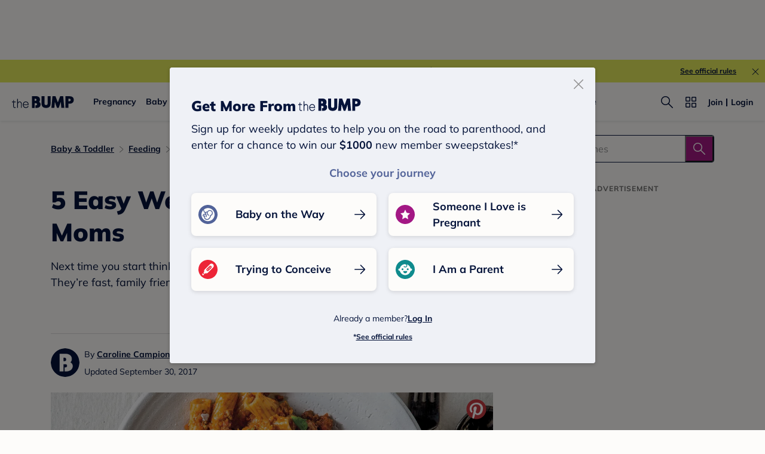

--- FILE ---
content_type: text/html; charset=utf-8
request_url: https://www.thebump.com/a/easy-weeknight-meals
body_size: 189386
content:
<!DOCTYPE html><html lang="en"><script type="text/javascript">// release-2026-01-08 at 09:21 - commit 93dd2a5f1ae8de8b18b2a357fdb64b4f93f306fc</script><head><meta charSet="utf-8"/><link href="https://www.thebump.com/a/easy-weeknight-meals" rel="canonical"/><meta content="initial-scale=1.0, maximum-scale=5.0, width=device-width, height=device-height" name="viewport"/><title>5 Easy Weeknight Meals for Busy Moms</title><meta content="index,follow" name="robots"/><meta content="index,follow" name="googlebot"/><meta content="Looking for fast, family-friendly meals to get you through the week? Check out these super-easy (and  tasty) recipes from the new cookbook, The Dinner Plan. " name="description"/><meta content="44019285167" property="fb:app_id"/><meta content="https://www.thebump.com/a/easy-weeknight-meals" property="og:url"/><meta content="article" property="og:type"/><meta content="2017-09-30" property="article:published_time"/><meta content="2017-09-30" property="article:modified_time"/><meta content="5 Easy Weeknight Meals for Busy Moms" property="og:title"/><meta content="Looking for fast, family-friendly meals to get you through the week? Check out these super-easy (and  tasty) recipes from the new cookbook, The Dinner Plan. " property="og:description"/><meta content="https://media.front.xoedge.com/images/07965631-9454-4c54-be05-6cf051eb87e7" property="og:image"/><meta content="IE=Edge" http-equiv="X-UA-Compatible"/><meta content="authenticity_token" name="csrf-param"/><meta content="_6wAyMafIJn_sE3Uy7TMd8CDug_AShMxmQo5b0wyT1j" name="csrf-token"/><meta content="#da532c" name="msapplication-TileColor"/><link href="https://static.thebump.com/favicons/rebrand/favicon.ico" rel="shortcut icon"/><meta content="#FDFCFA" name="theme-color"/><script type="application/ld+json">{"@context":"http://schema.org","@type":"Article","headline":"5 Easy Weeknight Meals for Busy Moms","name":"5 Easy Weeknight Meals for Busy Moms","datePublished":"2017-09-30","dateModified":"2017-09-30","author":{"@type":"Person","name":"Caroline Campion and Kathy Brennan","description":"Staff editors at The Bump","jobTitle":"Co-authors of \"The Dinner Plan.\"","url":"https://www.thebump.com/author/caroline-campion-and-kathy-brennan","sameAs":[],"knowsAbout":null,"alumniOf":[]},"mainEntity":{"@type":"WebPage","url":"https://www.thebump.com/a/easy-weeknight-meals","breadcrumb":{"@type":"BreadcrumbList","itemListElement":[{"@type":"ListItem","position":1,"name":"Baby & Toddler","item":"https://www.thebump.com/topics/parenting"},{"@type":"ListItem","position":2,"name":"Feeding","item":"https://www.thebump.com/topics/parenting-baby-feeding"},{"@type":"ListItem","position":3,"name":"Baby Food Recipes","item":"https://www.thebump.com/topics/parenting-baby-food-recipes"}]}},"mainEntityOfPage":{"@type":"WebPage","@id":"https://www.thebump.com/a/easy-weeknight-meals","lastReviewed":"2017-09-30T00:32:53.502Z"},"publisher":{"@type":"Organization","name":"The Bump","url":"https://www.thebump.com/","publishingPrinciples":"https://www.thebump.com/a/editorial-and-medical-review-process","logo":{"@type":"ImageObject","url":"https://static.thebump.com/shared-web/logos/bump_logo_navy.png","width":208,"height":44}},"description":"Next time you start thinking \"let's just order in,” pull out one of these ingenious recipes. They’re fast, family friendly and delicious.","image":{"@type":"ImageObject","url":"https://media.front.xoedge.com/images/07965631-9454-4c54-be05-6cf051eb87e7","height":1152,"width":950,"description":"Pasta rigatoni"}}</script><meta name="next-head-count" content="22"/><link as="font" crossorigin="true" href="/fonts/mulish-v12-latin-regular.woff2" rel="preload" type="font/woff2"/><link href="//www.google-analytics.com" rel="dns-prefetch"/><link href="//static.thebump.com" rel="dns-prefetch"/><link href="//cdn.jwplayer.com" rel="dns-prefetch"/><link href="//cdn.segment.com" rel="dns-prefetch"/><link href="//www.googletagservices.com" rel="dns-prefetch"/><link href="//c.amazon-adsystem.com" rel="dns-prefetch"/><link href="//api.segment.io" rel="dns-prefetch"/><link href="//tpc.googlesyndication.com" rel="dns-prefetch"/><link href="//adservice.google.com" rel="dns-prefetch"/><link crossorigin="true" href="https://static.thebump.com" rel="preconnect"/><link crossorigin="true" href="https://cdn.segment.com" rel="preconnect"/><link crossorigin="true" href="https://www.googletagservices.com" rel="preconnect"/><link crossorigin="true" href="https://c.amazon-adsystem.com" rel="preconnect"/><link crossorigin="true" href="https://api.segment.io" rel="preconnect"/><link crossorigin="true" href="https://tpc.googlesyndication.com" rel="preconnect"/><link crossorigin="true" href="https://adservice.google.com" rel="preconnect"/><style data-href="fonts.css">@font-face{font-family:"Open Sans";font-style:normal;font-weight:400;font-display:block;src:url("https://www.thebump.com/fonts/open-sans-v28-latin_cyrillic-ext_cyrillic-regular.eot");src: url("https://www.thebump.com/fonts/open-sans-v28-latin_cyrillic-ext_cyrillic-regular.eot?#iefix") format("embedded-opentype"),  url("https://www.thebump.com/fonts/open-sans-v28-latin_cyrillic-ext_cyrillic-regular.woff2") format("woff2"),  url("https://www.thebump.com/fonts/open-sans-v28-latin_cyrillic-ext_cyrillic-regular.woff") format("woff"),  url("https://www.thebump.com/fonts/open-sans-v28-latin_cyrillic-ext_cyrillic-regular.ttf") format("truetype"),  url("https://www.thebump.com/fonts/open-sans-v28-latin_cyrillic-ext_cyrillic-regular.svg#OpenSans") format("svg");}@font-face{font-family:"Open Sans";font-style:normal;font-weight:600;font-display:block;src:url("https://www.thebump.com/fonts/open-sans-v28-latin_cyrillic-ext_cyrillic-600.eot");src: url("https://www.thebump.com/fonts/open-sans-v28-latin_cyrillic-ext_cyrillic-600.eot?#iefix") format("embedded-opentype"),  url("https://www.thebump.com/fonts/open-sans-v28-latin_cyrillic-ext_cyrillic-600.woff2") format("woff2"),  url("https://www.thebump.com/fonts/open-sans-v28-latin_cyrillic-ext_cyrillic-600.woff") format("woff"),  url("https://www.thebump.com/fonts/open-sans-v28-latin_cyrillic-ext_cyrillic-600.ttf") format("truetype"),  url("https://www.thebump.com/fonts/open-sans-v28-latin_cyrillic-ext_cyrillic-600.svg#OpenSans") format("svg");}@font-face{font-family:"Open Sans";font-style:normal;font-weight:700;font-display:block;src:url("https://www.thebump.com/fonts/open-sans-v28-latin_cyrillic-ext_cyrillic-700.eot");src: url("https://www.thebump.com/fonts/open-sans-v28-latin_cyrillic-ext_cyrillic-700.eot?#iefix") format("embedded-opentype"),  url("https://www.thebump.com/fonts/open-sans-v28-latin_cyrillic-ext_cyrillic-700.woff2") format("woff2"),  url("https://www.thebump.com/fonts/open-sans-v28-latin_cyrillic-ext_cyrillic-700.woff") format("woff"),  url("https://www.thebump.com/fonts/open-sans-v28-latin_cyrillic-ext_cyrillic-700.ttf") format("truetype"),  url("https://www.thebump.com/fonts/open-sans-v28-latin_cyrillic-ext_cyrillic-700.svg#OpenSans") format("svg");}@font-face{font-family:"Open Sans Condensed";font-style:normal;font-weight:700;font-display:block;src: url("https://www.thebump.com/fonts/opensans-condbold.woff2") format("woff2"),  url("https://www.thebump.com/fonts/opensans-condbold.ttf") format("truetype");}@font-face{font-family:"Average";font-style:normal;font-weight:400;font-display:block;src:url("https://www.thebump.com/fonts/average-v14-latin-ext_latin-regular.eot");src: url("https://www.thebump.com/fonts/average-v14-latin-ext_latin-regular.eot?#iefix") format("embedded-opentype"),  url("https://www.thebump.com/fonts/average-v14-latin-ext_latin-regular.woff2") format("woff2"),  url("https://www.thebump.com/fonts/average-v14-latin-ext_latin-regular.woff") format("woff"),  url("https://www.thebump.com/fonts/average-v14-latin-ext_latin-regular.ttf") format("truetype"),  url("https://www.thebump.com/fonts/average-v14-latin-ext_latin-regular.svg#Average") format("svg");}@font-face{font-family:"Poppins";font-style:normal;font-weight:400;font-display:block;src:url("https://www.thebump.com/fonts/poppins-v19-latin-400.eot");src: url("https://www.thebump.com/fonts/poppins-v19-latin-400.eot?#iefix") format("embedded-opentype"),  url("https://www.thebump.com/fonts/poppins-v19-latin-400.woff2") format("woff2"),  url("https://www.thebump.com/fonts/poppins-v19-latin-400.woff") format("woff"),  url("https://www.thebump.com/fonts/poppins-v19-latin-400.ttf") format("truetype"),  url("https://www.thebump.com/fonts/poppins-v19-latin-400.svg#Poppins") format("svg");}@font-face{font-family:"Poppins";font-style:normal;font-weight:600;font-display:block;src:url("https://www.thebump.com/fonts/poppins-v19-latin-600.eot");src: url("https://www.thebump.com/fonts/poppins-v19-latin-600.eot?#iefix") format("embedded-opentype"),  url("https://www.thebump.com/fonts/poppins-v19-latin-600.woff2") format("woff2"),  url("https://www.thebump.com/fonts/poppins-v19-latin-600.woff") format("woff"),  url("https://www.thebump.com/fonts/poppins-v19-latin-600.ttf") format("truetype"),  url("https://www.thebump.com/fonts/poppins-v19-latin-600.svg#Poppins") format("svg");}@font-face{font-family:"Poppins";font-style:normal;font-weight:700;font-display:block;src:url("https://www.thebump.com/fonts/poppins-v19-latin-700.eot");src: url("https://www.thebump.com/fonts/poppins-v19-latin-700.eot?#iefix") format("embedded-opentype"),  url("https://www.thebump.com/fonts/poppins-v19-latin-700.woff2") format("woff2"),  url("https://www.thebump.com/fonts/poppins-v19-latin-700.woff") format("woff"),  url("https://www.thebump.com/fonts/poppins-v19-latin-700.ttf") format("truetype"),  url("https://www.thebump.com/fonts/poppins-v19-latin-700.svg#Poppins") format("svg");}@font-face{font-display:block;font-family:"Mulish";font-style:normal;font-weight:400;src:url("https://www.thebump.com/fonts/mulish-v12-latin-regular.eot");src: url("https://www.thebump.com/fonts/mulish-v12-latin-regular.eot?#iefix") format("embedded-opentype"),  url("https://www.thebump.com/fonts/mulish-v12-latin-regular.woff2") format("woff2"),  url("https://www.thebump.com/fonts/mulish-v12-latin-regular.woff") format("woff"),  url("https://www.thebump.com/fonts/mulish-v12-latin-regular.ttf") format("truetype"),  url("https://www.thebump.com/fonts/mulish-v12-latin-regular.svg#Mulish") format("svg");}@font-face{font-display:block;font-family:"Mulish";font-style:normal;font-weight:700;src:url("https://www.thebump.com/fonts/mulish-v12-latin-700.eot");src: url("https://www.thebump.com/fonts/mulish-v12-latin-700.eot?#iefix") format("embedded-opentype"),  url("https://www.thebump.com/fonts/mulish-v12-latin-700.woff2") format("woff2"),  url("https://www.thebump.com/fonts/mulish-v12-latin-700.woff") format("woff"),  url("https://www.thebump.com/fonts/mulish-v12-latin-700.ttf") format("truetype"),  url("https://www.thebump.com/fonts/mulish-v12-latin-700.svg#Mulish") format("svg");}@font-face{font-display:block;font-family:"Mulish";font-style:normal;font-weight:900;src:url("https://www.thebump.com/fonts/mulish-v12-latin-900.eot");src: url("https://www.thebump.com/fonts/mulish-v12-latin-900.eot?#iefix") format("embedded-opentype"),  url("https://www.thebump.com/fonts/mulish-v12-latin-900.woff2") format("woff2"),  url("https://www.thebump.com/fonts/mulish-v12-latin-900.woff") format("woff"),  url("https://www.thebump.com/fonts/mulish-v12-latin-900.ttf") format("truetype"),  url("https://www.thebump.com/fonts/mulish-v12-latin-900.svg#Mulish") format("svg");}@font-face{font-family:"Open Sans";font-style:normal;font-weight:300;font-display:block;src:url("https://www.thebump.com/fonts/open-sans-v28-latin_cyrillic-ext_cyrillic-300.eot");src: url("https://www.thebump.com/fonts/open-sans-v28-latin_cyrillic-ext_cyrillic-300.eot?#iefix") format("embedded-opentype"),  url("https://www.thebump.com/fonts/open-sans-v28-latin_cyrillic-ext_cyrillic-300.woff2") format("woff2"),  url("https://www.thebump.com/fonts/open-sans-v28-latin_cyrillic-ext_cyrillic-300.woff") format("woff"),  url("https://www.thebump.com/fonts/open-sans-v28-latin_cyrillic-ext_cyrillic-300.ttf") format("truetype"),  url("https://www.thebump.com/fonts/open-sans-v28-latin_cyrillic-ext_cyrillic-300.svg#OpenSans") format("svg");}</style><script class="ot-sdk-show-settings">
        (function() {
          function ConsentManagement (consentPlatformID, enableCM) {
            if (enableCM) {
              this.consentPlatformID = consentPlatformID;
              this.appendOneTrustScript();
            }

            this.enableCM = enableCM;
            this.registeredServices = [];
            this.initialized = false;

            this.categoryCodeNames = {
              NECESSARY: 'C0001',
              ANALYTIC: 'C0002',
              PERSONALISATION: 'C0003',
              TARGETING: 'C0004',
              SOCIAL: 'C0005'
            };
          }

          ConsentManagement.prototype.appendOneTrustScript = function() {
            var oneTrustScript = document.createElement('script');
            oneTrustScript.src = 'https://cdn.cookielaw.org/scripttemplates/otSDKStub.js';
            oneTrustScript.type = 'text/javascript';
            oneTrustScript.charset = 'UTF-8';
            oneTrustScript.defer = true;
            oneTrustScript.setAttribute('data-domain-script', this.consentPlatformID);
            document.head.appendChild(oneTrustScript);
          };

          ConsentManagement.prototype.toggleInfoDisplay = function() {
            if (window.OneTrust) {
              window.OneTrust.ToggleInfoDisplay();
              window.dispatchEvent(new Event('CM:ToggleInfoDisplay'));
              window.OneTrust.OnConsentChanged(function () {
                window.location.reload();
              });
            } else {
              console.log('Seems OneTrust script is not loaded.');
            }
          }

          ConsentManagement.prototype.registerService = function(service) {
            if (this.initialized) {
              service.call(null, this);
            }

            if (this.enableCM) {
              this.registeredServices.push(service);
            } else {
              service.call(null, this);
            }
          }

          ConsentManagement.prototype.consentedTo = function(category) {
            const onetrustActiveGroups = window.OnetrustActiveGroups || ',C0001,';

            return onetrustActiveGroups.indexOf(this.categoryCodeNames[category]) > -1;
          }

          ConsentManagement.prototype.loadScript = function(url) {
            var script = document.createElement('script');
            script.src = url;
            script.type = 'text/javascript';
            script.defer = true;
            document.head.appendChild(script);
          }

          ConsentManagement.prototype.loadPixelByCategory = function(url, category) {
            this.registerService(() => {
              if (this.consentedTo(category)) {
                var img = document.createElement('img');
                img.src = url;
                document.body.appendChild(img);
              }
            });
          }

          ConsentManagement.prototype.consentedToAll = function() {
            return Object.keys(consentManagement.categoryCodeNames).reduce((acc, categoryName) => {
              return consentManagement.consentedTo(categoryName) && acc;
            }, true);
          }

          ConsentManagement.prototype.isNoticeOnly = function() {
            return OneTrust.GetDomainData().ConsentModel.Name === 'notice only';
          }

          const consentManagement = new ConsentManagement('77b1f6b3-e6ba-4fe0-8d90-e7d951ed9fbf', true);

          window.OptanonWrapper = function() {
            consentManagement.registeredServices.forEach(service => service.call(null, consentManagement));
            consentManagement.initialized = true;

            if (consentManagement.isNoticeOnly()) {
              document.querySelector('#your-privacy-choices').parentNode.style.display = 'none';
            }
          }

          window.consentManagement = consentManagement;
        })();
  </script><script type="text/javascript">window.gon = {}</script><script src="/newrelic.js" type="text/javascript"></script><link rel="preload" href="/the-bump-web/_next/static/css/dd3c1856bc26169b.css" as="style"/><link rel="stylesheet" href="/the-bump-web/_next/static/css/dd3c1856bc26169b.css" data-n-g=""/><noscript data-n-css=""></noscript><script defer="" nomodule="" src="/the-bump-web/_next/static/chunks/polyfills-c67a75d1b6f99dc8.js"></script><script defer="" src="/the-bump-web/_next/static/chunks/2041.cdbec11db97b1df5.js"></script><script defer="" src="/the-bump-web/_next/static/chunks/7311.5d9e2e06e8b2e788.js"></script><script src="/the-bump-web/_next/static/chunks/webpack-7b7785d8e62c7221.js" defer=""></script><script src="/the-bump-web/_next/static/chunks/framework-947e1a9ecd72509f.js" defer=""></script><script src="/the-bump-web/_next/static/chunks/main-b53c8b2c042694e3.js" defer=""></script><script src="/the-bump-web/_next/static/chunks/pages/_app-b875710b54895949.js" defer=""></script><script src="/the-bump-web/_next/static/chunks/dbc47101-1288bb9a97816932.js" defer=""></script><script src="/the-bump-web/_next/static/chunks/5994-0020e35f8a06620b.js" defer=""></script><script src="/the-bump-web/_next/static/chunks/5020-619ac9de92fe21bb.js" defer=""></script><script src="/the-bump-web/_next/static/chunks/3069-cdde8cd3c28ae54c.js" defer=""></script><script src="/the-bump-web/_next/static/chunks/118-d1382d6f8c79365e.js" defer=""></script><script src="/the-bump-web/_next/static/chunks/3594-630dc43e4cecab62.js" defer=""></script><script src="/the-bump-web/_next/static/chunks/1177-b159542d13fcb41e.js" defer=""></script><script src="/the-bump-web/_next/static/chunks/9178-72fe4f7cc9245f84.js" defer=""></script><script src="/the-bump-web/_next/static/chunks/8135-1a332d4146429c7a.js" defer=""></script><script src="/the-bump-web/_next/static/chunks/7737-9915366f666bdaac.js" defer=""></script><script src="/the-bump-web/_next/static/chunks/7911-c45301aefb54f7cf.js" defer=""></script><script src="/the-bump-web/_next/static/chunks/3685-193cdb1231c611e6.js" defer=""></script><script src="/the-bump-web/_next/static/chunks/7143-2a17b7b94d7cfccf.js" defer=""></script><script src="/the-bump-web/_next/static/chunks/9475-2ce14b4ea7ec955c.js" defer=""></script><script src="/the-bump-web/_next/static/chunks/8750-1a0ea184180a8404.js" defer=""></script><script src="/the-bump-web/_next/static/chunks/439-5208128385cf8b62.js" defer=""></script><script src="/the-bump-web/_next/static/chunks/3155-6a8e24e5d200c733.js" defer=""></script><script src="/the-bump-web/_next/static/chunks/1788-d0761e3d58037ee1.js" defer=""></script><script src="/the-bump-web/_next/static/chunks/7174-266f115880c10f29.js" defer=""></script><script src="/the-bump-web/_next/static/chunks/pages/articles-c6de015d89b72dfe.js" defer=""></script><script src="/the-bump-web/_next/static/bpH-Zn45dS_sHCW6PZg_e/_buildManifest.js" defer=""></script><script src="/the-bump-web/_next/static/bpH-Zn45dS_sHCW6PZg_e/_ssgManifest.js" defer=""></script><style id="__jsx-3849950215">.svg-icon.jsx-3849950215{display:inline-block;width:24px;height:24px;padding:0px;cursor:pointer;box-sizing:border-box;font-size:0;}svg.jsx-3849950215{width:24px;height:24px;cursor:pointer;}.newColor.jsx-3849950215,.newColor.jsx-3849950215 path,.newColor.jsx-3849950215 rect{fill:undefined;}.newColor.jsx-3849950215:hover,.newColor.jsx-3849950215:hover path,.newColor.jsx-3849950215 path:hover,.newColor.jsx-3849950215 rect:hover{fill:undefined;}@media (min-width:768px){.svg-icon.jsx-3849950215{width:24px;height:24px;padding:0px;}}</style><style id="__jsx-1515787351">.svg-icon.jsx-1515787351{display:inline-block;width:24px;height:24px;padding:0px;cursor:pointer;box-sizing:border-box;font-size:0;}svg.jsx-1515787351{width:24px;height:24px;cursor:default;}.newColor.jsx-1515787351,.newColor.jsx-1515787351 path,.newColor.jsx-1515787351 rect{fill:undefined;}.newColor.jsx-1515787351:hover,.newColor.jsx-1515787351:hover path,.newColor.jsx-1515787351 path:hover,.newColor.jsx-1515787351 rect:hover{fill:undefined;}@media (min-width:768px){.svg-icon.jsx-1515787351{width:24px;height:24px;padding:0px;}}</style><style id="__jsx-2104343927">.svg-icon.jsx-2104343927{display:inline-block;width:16px;height:16px;padding:0px;cursor:pointer;box-sizing:border-box;font-size:0;}svg.jsx-2104343927{width:16px;height:16px;cursor:default;}.newColor.jsx-2104343927,.newColor.jsx-2104343927 path,.newColor.jsx-2104343927 rect{fill:#A31884;}.newColor.jsx-2104343927:hover,.newColor.jsx-2104343927:hover path,.newColor.jsx-2104343927 path:hover,.newColor.jsx-2104343927 rect:hover{fill:#A31884;}@media (min-width:768px){.svg-icon.jsx-2104343927{width:16px;height:16px;padding:0px;}}</style><style id="__jsx-654650790">.svg-icon.jsx-654650790{display:inline-block;width:110px;height:32px;padding:0px;cursor:pointer;box-sizing:border-box;font-size:0;}svg.jsx-654650790{width:110px;height:32px;cursor:default;}.newColor.jsx-654650790,.newColor.jsx-654650790 path,.newColor.jsx-654650790 rect{fill:undefined;}.newColor.jsx-654650790:hover,.newColor.jsx-654650790:hover path,.newColor.jsx-654650790 path:hover,.newColor.jsx-654650790 rect:hover{fill:undefined;}@media (min-width:768px){.svg-icon.jsx-654650790{width:110px;height:32px;padding:0px;}}</style><style id="__jsx-3320880535">.svg-icon.jsx-3320880535{display:inline-block;width:24px;height:24px;padding:0px;cursor:pointer;box-sizing:border-box;font-size:0;}svg.jsx-3320880535{width:24px;height:24px;cursor:default;}.newColor.jsx-3320880535,.newColor.jsx-3320880535 path,.newColor.jsx-3320880535 rect{fill:#949494;}.newColor.jsx-3320880535:hover,.newColor.jsx-3320880535:hover path,.newColor.jsx-3320880535 path:hover,.newColor.jsx-3320880535 rect:hover{fill:#949494;}@media (min-width:768px){.svg-icon.jsx-3320880535{width:24px;height:24px;padding:0px;}}</style><style id="__jsx-2036235031">.svg-icon.jsx-2036235031{display:inline-block;width:24px;height:24px;padding:0px;cursor:pointer;box-sizing:border-box;font-size:0;}svg.jsx-2036235031{width:24px;height:24px;cursor:default;}.newColor.jsx-2036235031,.newColor.jsx-2036235031 path,.newColor.jsx-2036235031 rect{fill:#FDFCFA;}.newColor.jsx-2036235031:hover,.newColor.jsx-2036235031:hover path,.newColor.jsx-2036235031 path:hover,.newColor.jsx-2036235031 rect:hover{fill:#FDFCFA;}@media (min-width:768px){.svg-icon.jsx-2036235031{width:24px;height:24px;padding:0px;}}</style><style id="__jsx-685751767">.svg-icon.jsx-685751767{display:inline-block;width:24px;height:24px;padding:0px;cursor:pointer;box-sizing:border-box;font-size:0;}svg.jsx-685751767{width:24px;height:24px;cursor:default;}.newColor.jsx-685751767,.newColor.jsx-685751767 path,.newColor.jsx-685751767 rect{fill:#A31884;}.newColor.jsx-685751767:hover,.newColor.jsx-685751767:hover path,.newColor.jsx-685751767 path:hover,.newColor.jsx-685751767 rect:hover{fill:#A31884;}@media (min-width:768px){.svg-icon.jsx-685751767{width:24px;height:24px;padding:0px;}}</style><style id="__jsx-3787140150">.container.jsx-3787140150{display:-webkit-box;display:-webkit-flex;display:-ms-flexbox;display:flex;position:relative;z-index:3;}.container.circle.jsx-3787140150{width:36px;height:36px;}.container.semicircle.jsx-3787140150{width:32px;height:32px;}.circle.jsx-3787140150 .rectangle-button.jsx-3787140150,.semicircle.jsx-3787140150 .rectangle-button.jsx-3787140150{width:100%;height:100%;background:var(--color-chartreuse);border-radius:50%;-webkit-box-pack:center;-webkit-justify-content:center;-ms-flex-pack:center;justify-content:center;-webkit-align-items:center;-webkit-box-align:center;-ms-flex-align:center;align-items:center;cursor:pointer;}.semicircle.jsx-3787140150 .rectangle-button.jsx-3787140150{border-top-left-radius:0;border-top-right-radius:0;}.semicircle.jsx-3787140150 .bookmark.svg-icon{margin-top:-2px;}.semicircle.jsx-3787140150 .bookmark.svg-icon,.semicircle.jsx-3787140150 .bookmark svg{width:18px;height:18px;}.container.circle.jsx-3787140150 .bookmark svg{fill:var(--color-navy);}.container.on-loading.jsx-3787140150{pointer-events:none;}.circle.on-loading.jsx-3787140150 .rectangle-button.jsx-3787140150{background:var(--color-bright-yellow);}.circle.on-loading.jsx-3787140150 .rectangle-button.jsx-3787140150 .bookmark svg{fill:rgba(var(--color-rgb-off-white),0.9);}.on-loading.jsx-3787140150 .loading-spinner.jsx-3787140150{-webkit-animation:1s linear infinite rotating-jsx-3787140150;animation:1s linear infinite rotating-jsx-3787140150;}.rectangle-button.jsx-3787140150{position:relative;display:-webkit-box;display:-webkit-flex;display:-ms-flexbox;display:flex;-webkit-flex-direction:row;-ms-flex-direction:row;flex-direction:row;-webkit-align-items:center;-webkit-box-align:center;-ms-flex-align:center;align-items:center;color:var(--color-magenta);overflow:hidden;}.rectangle-button.saved.jsx-3787140150{color:var(--color-magenta);border:none;}.loading-spinner.jsx-3787140150{position:absolute;left:50%;top:50%;margin-top:-12px;margin-left:-12px;}.copy.jsx-3787140150{display:-webkit-box;display:-webkit-flex;display:-ms-flexbox;display:flex;-webkit-align-items:center;-webkit-box-align:center;-ms-flex-align:center;align-items:center;text-align:center;text-transform:capitalize;margin-left:4px;text-shadow:none;}.on-loading.jsx-3787140150 .rectangle-button.jsx-3787140150{color:rgba(var(--color-rgb-magenta),0.1);}.on-loading.jsx-3787140150 .rectangle-button.jsx-3787140150 .bookmark svg{fill:rgba(var(--color-rgb-magenta),0.1);}.on-loading.jsx-3787140150 .rectangle-button.jsx-3787140150 .book-mark-icon.jsx-3787140150{-webkit-transform:translateY(-50px);-ms-transform:translateY(-50px);transform:translateY(-50px);-webkit-filter:drop-shadow(var(--color-magenta) 0 50px);filter:drop-shadow(var(--color-magenta) 0 50px);opacity:0.1;}.book-mark-icon.jsx-3787140150{width:24px;height:24px;}.rectangle-button.jsx-3787140150:active{color:var(--color-magenta-hover);}.circle.jsx-3787140150 .rectangle-button.jsx-3787140150:active{background:var(--color-navy);}.circle.jsx-3787140150 .rectangle-button.jsx-3787140150:active .bookmark svg{fill:var(--color-chartreuse);}.fw-rectangle-button.rectangle-button.jsx-3787140150{width:142px;display:-webkit-box;display:-webkit-flex;display:-ms-flexbox;display:flex;-webkit-box-pack:center;-webkit-justify-content:center;-ms-flex-pack:center;justify-content:center;}.fw-rectangle-button.rectangle-button.jsx-3787140150:active .svg-icon svg{fill:var(--color-magenta-hover);}.fw-rectangle-button.rectangle-button.jsx-3787140150:active{border:1px solid var(--color-magenta-hover);color:var(--color-magenta-hover);}.fw-rectangle-button.rectangle-button.jsx-3787140150 .copy.jsx-3787140150{
  font-family: 'Mulish';
  font-style: normal;
  font-weight: 700;
  font-size: 14px;
  line-height: 150%;
  letter-spacing: 0;
;}.fw-rectangle-button.rectangle-button.saved.jsx-3787140150:active{border:unset;background:var(--color-magenta-hover);color:var(--color-off-white);}.fw-rectangle-button.rectangle-button.saved.jsx-3787140150:active .svg-icon svg{fill:var(--color-off-white);}.fw-rectangle-button.rectangle-button.saved.jsx-3787140150{border:none;}.fw-rectangle-button.rectangle-button.jsx-3787140150{border:1px solid var(--color-magenta);border-radius:18px;height:36px;padding:0 12px;background:var(--color-off-white);}.fw-rectangle-button.rectangle-button.saved.jsx-3787140150 .svg-icon svg{fill:var(--color-off-white);}.fw-rectangle-button.rectangle-button.saved.jsx-3787140150{background:var(--color-magenta);color:var(--color-off-white);}.container.on-loading.jsx-3787140150 .rectangle-button.fw-rectangle-button.jsx-3787140150{color:var(--color-light-pink);background:var(--color-off-white);border:1px solid var(--color-light-pink);}.container.on-loading.jsx-3787140150 .rectangle-button.fw-rectangle-button.jsx-3787140150 .svg-icon svg{fill:var(--color-light-pink);}.container.on-loading.jsx-3787140150 .rectangle-button.fw-rectangle-button.saved.jsx-3787140150{color:var(--color-off-white);background:var(--color-light-pink);border:none;}.container.on-loading.jsx-3787140150 .rectangle-button.fw-rectangle-button.saved.jsx-3787140150 .svg-icon svg{fill:var(--color-off-white);}@-webkit-keyframes rotating-jsx-3787140150{from{rotate:rotate(0deg);}to{-webkit-transform:rotate(360deg);-ms-transform:rotate(360deg);transform:rotate(360deg);}}@keyframes rotating-jsx-3787140150{from{rotate:rotate(0deg);}to{-webkit-transform:rotate(360deg);-ms-transform:rotate(360deg);transform:rotate(360deg);}}@media (min-width:768px){.container.jsx-3787140150 svg{cursor:pointer;}.rectangle-button.jsx-3787140150{cursor:pointer;}.rectangle-button.jsx-3787140150:hover{color:var(--color-magenta-hover);}.rectangle-button.jsx-3787140150:hover .bookmark svg{fill:var(--color-magenta-hover);}.rectangle-button.jsx-3787140150:hover .book-mark-icon.jsx-3787140150{-webkit-transform:translateY(-50px);-ms-transform:translateY(-50px);transform:translateY(-50px);-webkit-filter:drop-shadow(#f06292 0 50px);filter:drop-shadow(#f06292 0 50px);}.circle.jsx-3787140150 .rectangle-button.jsx-3787140150:hover{background:var(--color-navy);}.circle.jsx-3787140150 .rectangle-button.jsx-3787140150:hover .bookmark svg{fill:var(--color-chartreuse);}.fw-rectangle-button.rectangle-button.jsx-3787140150:hover{border:1px solid var(--color-magenta-hover);color:var(--color-magenta-hover);}.fw-rectangle-button.rectangle-button.saved.jsx-3787140150:hover{border:unset;background:var(--color-magenta-hover);color:var(--color-off-white);}.fw-rectangle-button.rectangle-button.saved.jsx-3787140150:hover .svg-icon svg{fill:var(--color-off-white);}.fw-rectangle-button.rectangle-button.jsx-3787140150:hover .svg-icon svg{fill:var(--color-magenta-hover);}}</style><style id="__jsx-865216713">.save-article-icon-wrapper.jsx-865216713{display:-webkit-box;display:-webkit-flex;display:-ms-flexbox;display:flex;-webkit-box-pack:center;-webkit-justify-content:center;-ms-flex-pack:center;justify-content:center;}.save-article-icon-wrapper.on-right.jsx-865216713{display:block;text-align:right;}.save-article-icon-wrapper.on-right.jsx-865216713 > .container{display:inline-block;}.save-article-icon-wrapper.jsx-865216713 a.jsx-865216713{display:block;}.n-s-save-icon.save-article-icon-wrapper.jsx-865216713 .rectangle-button{color:var(--color-navy);}.n-s-save-icon.save-article-icon-wrapper.jsx-865216713 .rectangle-button .copy{margin-left:12px;}.n-s-save-icon.save-article-icon-wrapper.jsx-865216713 .rectangle-button:active{color:var(--color-navy-hover);}.n-s-save-icon.save-article-icon-wrapper.jsx-865216713 .rectangle-button:active .svg-icon.bookmark{background-color:var(--color-navy);}.n-s-save-icon.save-article-icon-wrapper.jsx-865216713 .rectangle-button:active .bookmark svg{fill:var(--color-chartreuse);}.n-s-save-icon.jsx-865216713 .rectangle-button .svg-icon.bookmark{display:-webkit-box;display:-webkit-flex;display:-ms-flexbox;display:flex;-webkit-box-pack:center;-webkit-justify-content:center;-ms-flex-pack:center;justify-content:center;-webkit-align-items:center;-webkit-box-align:center;-ms-flex-align:center;align-items:center;width:28px;height:28px;border-radius:50%;background-color:var(--color-chartreuse);}.n-s-save-icon.save-article-icon-wrapper.jsx-865216713 .rectangle-button .bookmark svg{fill:var(--color-navy);width:16px;height:16px;}.n-s-save-icon.save-article-icon-wrapper.jsx-865216713 .on-loading .rectangle-button{color:rgba(var(--color-rgb-navy),0.1);}.n-s-save-icon.save-article-icon-wrapper.jsx-865216713 .on-loading .rectangle-button .bookmark svg{fill:rgba(var(--color-rgb-navy),0.1);}@media (min-width:768.1px){.n-s-save-icon.save-article-icon-wrapper.jsx-865216713 .rectangle-button:hover{color:var(--color-navy-hover);}.n-s-save-icon.save-article-icon-wrapper.jsx-865216713 .rectangle-button:hover .svg-icon.bookmark{background-color:var(--color-navy);}.n-s-save-icon.save-article-icon-wrapper.jsx-865216713 .rectangle-button:hover .bookmark svg{fill:var(--color-chartreuse);}.fixed-width-d.jsx-865216713{max-width:660px;margin-left:auto;margin-right:auto;}}</style><style id="__jsx-2763238697">.dividingLine.jsx-2763238697{height:1px;background:var(--color-dark-gray300);margin-top:36px;}.dividingLine.hide.jsx-2763238697{display:none;}@media (min-width:768.1px){.fixed-width-d.jsx-2763238697{max-width:660px;margin-left:auto;margin-right:auto;}}</style><style id="__jsx-3860899922">.contributor-container.jsx-3860899922{margin:24px 0 20px;}.contributor-container.without-avatar.jsx-3860899922{margin:16px 0 12px;}.contributor-container.jsx-3860899922 .editorInfo-container.jsx-3860899922 a.jsx-3860899922,.contributor-container.jsx-3860899922 .others-info.jsx-3860899922 a.jsx-3860899922{font-weight:600;color:var(--color-navy);-webkit-text-decoration:underline;text-decoration:underline;}.contributor-container.jsx-3860899922 div.jsx-3860899922 a.jsx-3860899922:active{color:var(--color-navy-hover);}.editorInfo-container.jsx-3860899922{display:-webkit-box;display:-webkit-flex;display:-ms-flexbox;display:flex;}.author-box.jsx-3860899922 .time-box.jsx-3860899922{display:-webkit-box;display:-webkit-flex;display:-ms-flexbox;display:flex;margin-top:4px;}.time.jsx-3860899922{margin-right:8px;}.author-avatar.jsx-3860899922{margin-right:8px;height:48px;}.editor-avatar.jsx-3860899922{-webkit-flex-shrink:0;-ms-flex-negative:0;flex-shrink:0;width:48px;height:48px;border-radius:50%;object-fit:cover;}.others-container.jsx-3860899922{display:-webkit-box;display:-webkit-flex;display:-ms-flexbox;display:flex;-webkit-flex-wrap:wrap;-ms-flex-wrap:wrap;flex-wrap:wrap;}.medical-container.jsx-3860899922{display:-webkit-box;display:-webkit-flex;display:-ms-flexbox;display:flex;}.fact-checker-container.jsx-3860899922{display:-webkit-box;display:-webkit-flex;display:-ms-flexbox;display:flex;}.other-icon.jsx-3860899922{margin-right:4px;}.split-line.jsx-3860899922{margin:0 8px;color:var(--color-dark-gray600);}@media (min-width:768px){.contributor-container.jsx-3860899922 div.jsx-3860899922 a.jsx-3860899922:hover{color:var(--color-navy-hover);}.author-box.without-avatar.jsx-3860899922{display:-webkit-box;display:-webkit-flex;display:-ms-flexbox;display:flex;}.author-box.jsx-3860899922 .time-box.jsx-3860899922{margin-top:8px;margin-bottom:4px;}.author-box.without-avatar.jsx-3860899922 .time-box.jsx-3860899922{margin-top:0px;}.others-container.jsx-3860899922{display:inline-block;line-height:28px;}.medical-i.jsx-3860899922{margin-left:-2px;}.other-icon.jsx-3860899922{margin-top:-2px;}.medical-container.jsx-3860899922{display:inline;}.medical-container.jsx-3860899922 .svg-icon.jsx-3860899922{vertical-align:middle;}.fact-checker-container.jsx-3860899922{display:inline;}.fact-checker-container.jsx-3860899922 .svg-icon.jsx-3860899922{vertical-align:middle;}.others-info.jsx-3860899922{display:inline;}}@media (max-width:768px){.contributor-container.without-avatar.jsx-3860899922{margin:16px 0;}.contributor-container.jsx-3860899922{margin-bottom:24px;}.author-avatar.jsx-3860899922{height:36px;}.editor-avatar.jsx-3860899922{width:36px;height:36px;}.others-container.jsx-3860899922{-webkit-flex-direction:column;-ms-flex-direction:column;flex-direction:column;margin-top:8px;}.other-icon.jsx-3860899922{margin-left:-2px;}.fact-checker-container.jsx-3860899922{margin-top:4px;}.fact-checker-container.without-medical.jsx-3860899922{margin-top:0px;}.split-line.jsx-3860899922{display:none;}}</style><style id="__jsx-1598240284">.photoCreditContainer.jsx-1598240284{margin-top:8px;line-height:16px;color:rgb(138,138,138);font-size:12px;}.grey.jsx-1598240284{color:rgb(138,138,138);}</style><style id="__jsx-3267977787">.imageContainer.jsx-3267977787{height:0;padding-bottom:55.55555555555556%;}.lazyImgContainer.jsx-3267977787 img.lazy-image:not(.loaded){min-width:100%;width:100%;}</style><style id="__jsx-1910126145">.shareBtn.jsx-1910126145{display:inline;position:absolute;right:10px;top:10px;}.shareBtn.jsx-1910126145 img{width:36px;}</style><style id="__jsx-2669235308">.line.jsx-2669235308{margin:0 -20px;}.shareTopLine.jsx-2669235308{margin-top:36px;}.shareBtmLine.jsx-2669235308{margin-bottom:36px;}.share.jsx-2669235308,.header-share.jsx-2669235308{display:-webkit-box;display:-webkit-flex;display:-ms-flexbox;display:flex;margin:20px auto;}.save-icon-on-left.jsx-2669235308{-webkit-flex-direction:row;-ms-flex-direction:row;flex-direction:row;}.save-icon-on-right.jsx-2669235308{-webkit-flex-direction:row-reverse;-ms-flex-direction:row-reverse;flex-direction:row-reverse;}.share.with-save-button.jsx-2669235308,.header-share.with-save-button.jsx-2669235308{-webkit-box-pack:justify;-webkit-justify-content:space-between;-ms-flex-pack:justify;justify-content:space-between;}.share.with-save-button.jsx-2669235308 .inner.jsx-2669235308,.header-share.with-save-button.jsx-2669235308 .inner.jsx-2669235308{width:auto;}.inner.jsx-2669235308{width:100%;display:-webkit-box;display:-webkit-flex;display:-ms-flexbox;display:flex;text-align:center;-webkit-box-pack:center;-webkit-justify-content:center;-ms-flex-pack:center;justify-content:center;}.shareIcon.jsx-2669235308{display:-webkit-box;display:-webkit-flex;display:-ms-flexbox;display:flex;-webkit-flex-direction:column;-ms-flex-direction:column;flex-direction:column;margin-right:24px;}.shareIcon.jsx-2669235308:last-child,.with-save-button.jsx-2669235308 .shareIcon.jsx-2669235308:last-child{margin-right:0;}.shareIcon.jsx-2669235308 .icon.jsx-2669235308{display:-webkit-box;display:-webkit-flex;display:-ms-flexbox;display:flex;-webkit-align-items:center;-webkit-box-align:center;-ms-flex-align:center;align-items:center;-webkit-box-pack:center;-webkit-justify-content:center;-ms-flex-pack:center;justify-content:center;width:32px;height:32px;margin:0 auto;border-radius:50%;background-color:var(--color-corn-flower);}.shareIcon.jsx-2669235308 .icon.jsx-2669235308:hover{background-color:var(--color-corn-flower-hover);}.shareIcon.jsx-2669235308 .text.jsx-2669235308{font-family:Mulish;font-weight:600;font-size:10px;line-height:12px;margin:4px 0 0;color:#8f8f8f;text-transform:uppercase;}.n-s-header-share.header-share.jsx-2669235308{margin-top:24px;}.n-s-header-share.header-share.jsx-2669235308 .shareIcon.jsx-2669235308{margin-right:16px;}.n-s-header-share.header-share.jsx-2669235308 .shareIcon.jsx-2669235308 .icon svg path{fill:var(--color-navy);}.n-s-header-share.header-share.jsx-2669235308 .shareIcon.jsx-2669235308:active .icon svg path{fill:var(--color-navy-hover);}.n-s-header-share.header-share.jsx-2669235308 .shareIcon.jsx-2669235308:last-child{margin-right:0;}.n-s-header-share.header-share.jsx-2669235308 .shareIcon.jsx-2669235308 .icon.jsx-2669235308{background-color:unset;width:36px;height:36px;}.n-s-header-share.header-share.jsx-2669235308 .shareIcon .icon .svg-icon,.n-s-header-share.header-share.jsx-2669235308 .shareIcon .icon .svg-icon svg{width:24px;height:24px;}@media (max-width:767px){.share.jsx-2669235308:not(.header-share){margin:16px auto;}.with-save-button.jsx-2669235308 .shareIcon.jsx-2669235308{margin-right:20px;}}@media (min-width:768px){.line.jsx-2669235308{margin-left:-40px;margin-right:-40px;}.copyLink.jsx-2669235308{position:relative;}.tooltip.jsx-2669235308{position:absolute;top:-33px;left:-16px;width:100px;background-color:var(--color-off-white);color:var(--color-navy);text-align:center;border-radius:6px;padding:5px 0;margin-left:-2px;border:solid #eeeeee 1px;z-index:1;}.tooltip.jsx-2669235308::after{content:" ";position:absolute;top:100%;left:50%;margin-left:-5px;border-width:5px;border-style:solid;border-color:#eeeeee transparent transparent transparent;}.icon.jsx-2669235308 svg{cursor:pointer;}.shareIcon.jsx-2669235308{margin-right:36px;}.shareIcon.jsx-2669235308 .icon.jsx-2669235308{width:40px;height:40px;}.shareIcon.jsx-2669235308 .text.jsx-2669235308{font-size:12px;line-height:16px;}.n-s-header-share.header-share.jsx-2669235308 .shareIcon.jsx-2669235308{margin-right:12px;}.n-s-header-share.header-share.jsx-2669235308 .shareIcon.jsx-2669235308:hover .icon svg path{fill:var(--color-navy-hover);}.fixed-width-d.jsx-2669235308{max-width:660px;margin-left:auto;margin-right:auto;}}</style><style id="__jsx-57962216">.largeImageHeader.jsx-57962216{margin:0 auto 24px;}.largeImageHeader.jsx-57962216>.dividingLine{margin-top:24px;}.largeImageHeader.jsx-57962216 .title.jsx-57962216{margin:0;}.dek.jsx-57962216{padding:16px 0 0;text-transform:none;}.imageContainer.jsx-57962216{position:relative;}.affiliateDisclosure.affiliateDisclosure.jsx-57962216{font-style:italic;}.image.jsx-57962216{display:block;width:100%;}.clickable-jw-player.jsx-57962216 .video-container .container.playerContainer{padding:20px;margin:0px;background:var(--color-powder);}.clickable-jw-player.jsx-57962216 .photo-credit.jsx-57962216{margin-top:8px;line-height:16px;color:rgb(138,138,138);font-size:12px;padding:0 20px;}.save-article-icon-wrapper.jsx-57962216{margin:24px auto;}@media (max-width:768px){.clickable-jw-player.jsx-57962216{width:100vw;min-height:228px;margin-left:-20px;}}@media (min-width:768px){.clickable-jw-player.jsx-57962216{width:700px;min-height:411px;margin-left:-20px;}.clickable-jw-player.fixed-width-d.jsx-57962216{width:740px;min-height:433px;margin-left:0;}}@media (min-width:768px){.header-share.jsx-57962216{margin:24px auto 36px;}.with-photo-credit.header-share.jsx-57962216{margin:12px auto 36px;}}</style><style id="__jsx-671273217">.atomText.jsx-671273217{margin:8px 0;}p a[href^="#"]{
  font-family: 'Mulish';
  font-style: normal;
  font-weight: 700;
  font-size: 18px;
  line-height: 150%;
  letter-spacing: 0;
 display:inline-block;margin-bottom:12px;}.atomText.jsx-671273217 p a[href^="#"]{color:var(--color-magenta);-webkit-text-decoration:none;text-decoration:none;}p a[href^="#"]:last-child{margin-bottom:0;}p a[href^="http"]{
  font-family: 'Mulish';
  font-style: normal;
  font-weight: 700;
  font-size: 18px;
  line-height: 150%;
  letter-spacing: 0;
 margin-bottom:0px;box-sizing:content-box;}.with-winner-cta.jsx-671273217 p a[href^="http"]{color:var(--color-navy);-webkit-text-decoration:underline;text-decoration:underline;}.atomText.with-winner-cta.jsx-671273217 p a[href^="http"]:active{color:#949494;}.atomText.jsx-671273217 p a[href^="#"]:active{color:var(--color-magenta-hover);}@media (max-width:767px){p a[href^="#"],p a[href^="http"]{
  font-family: 'Mulish';
  font-style: normal;
  font-weight: 700;
  font-size: 16px;
  line-height: 150%;
  letter-spacing: 0;
;}}@media (min-width:768px){.with-winner-cta.jsx-671273217 p a[href^="http"]:hover{color:var(--color-dark-gray600);}.atomText.jsx-671273217 p a[href^="#"]:hover{color:var(--color-magenta-hover);}}@media only screen and (max-width:1366px) and (orientation:portrait){.anchor-tag{position:relative;top:-60px;display:block;}}</style><style id="__jsx-2157876970">.contentJumpLink.jsx-2157876970{position:relative;}.contentJumpLink.jsx-2157876970:before{position:absolute;content:"";background-color:var(--color-powder);border-radius:8px;top:36px;left:0;width:540px;bottom:0;z-index:0;max-width:100%;}.contentJumpLink.noTitle.jsx-2157876970:before{top:6px;}.atomText.contentJumpLink.jsx-2157876970 p{width:540px;max-width:100%;position:relative;z-index:1;padding:0 45px;}.atomText.contentJumpLink.jsx-2157876970 p > strong:first-child{display:inline-block;margin-left:-45px;margin-bottom:28px;}.atomText.contentJumpLink.jsx-2157876970 p a{
  font-family: 'Mulish';
  font-style: normal;
  font-weight: 700;
  font-size: 18px;
  line-height: 150%;
  letter-spacing: 0;
 margin-bottom:21px;position:relative;color:var(--color-navy);-webkit-text-decoration:none;text-decoration:none;}.atomText.contentJumpLink.jsx-2157876970 p a span{border-bottom:1px solid var(--color-magenta);}.atomText.contentJumpLink.jsx-2157876970 p a:active{color:var(--color-navy-hover);}.atomText.contentJumpLink.jsx-2157876970 p a:active span{border-bottom:1px solid var(--color-magenta-hover);}.atomText.contentJumpLink.jsx-2157876970 p a:before{content:"";width:0;height:0;font-size:0;border:2px solid var(--color-navy);border-radius:50%;position:absolute;left:-14px;top:12px;}.atomText.contentJumpLink.jsx-2157876970 p a:after{content:"";}@media (min-width:768.1px){.atomText.contentJumpLink.jsx-2157876970 p a:hover{color:var(--color-navy-hover);}.atomText.contentJumpLink.jsx-2157876970 p a:hover span{border-bottom:1px solid var(--color-magenta-hover);}}@media (max-width:768px){.contentJumpLink.jsx-2157876970:before{top:32px;}.contentJumpLink.noTitle.jsx-2157876970:before{top:2px;}.contentJumpLink.jsx-2157876970 p a[href^="#"],.contentJumpLink.jsx-2157876970 p a[href^="http"]{
  font-family: 'Mulish';
  font-style: normal;
  font-weight: 400;
  font-size: 16px;
  line-height: 150%;
  letter-spacing: 0;
;}.atomText.contentJumpLink.jsx-2157876970 p{padding:0 37px;
  font-family: 'Mulish';
  font-style: normal;
  font-weight: 400;
  font-size: 16px;
  line-height: 150%;
  letter-spacing: 0;
;}.atomText.contentJumpLink.jsx-2157876970 p > strong:first-child{margin-left:-37px;margin-bottom:20px;}.atomText.contentJumpLink.jsx-2157876970 p a{
  font-family: 'Mulish';
  font-style: normal;
  font-weight: 700;
  font-size: 16px;
  line-height: 150%;
  letter-spacing: 0;
 margin-bottom:17px;}.atomText.contentJumpLink.jsx-2157876970 p a:before{top:10px;}}</style><style id="__jsx-3280670054">.imageContainer.jsx-3280670054{height:0;padding-bottom:undefined;}.lazyImgContainer.jsx-3280670054 img.lazy-image:not(.loaded){min-width:100%;width:calc(1080/750 * 100%) !important;}</style><style id="__jsx-2998716887">.imageWrapper.jsx-2998716887{position:relative;margin-bottom:32px;}.imageWrapper.jsx-2998716887 a[href]:active img{opacity:0.6;}.atomImage.jsx-2998716887{width:100%;}@media (min-width:768.1px){.imageWrapper.jsx-2998716887 a:hover img{opacity:0.8;}.imageWrapper.fixed-width-d.jsx-2998716887{max-width:660px;margin-left:auto;margin-right:auto;}}</style><style id="__jsx-4124765189">.relatedVideoPrompt.jsx-4124765189{margin:12px 0 20px;text-align:center;color:rgb(160,160,160);}.title.jsx-4124765189{margin-bottom:8px;min-height:28px;}.video.jsx-4124765189{margin:0 0 16px;width:100%;padding:0;}.space-box.jsx-4124765189{display:none;}.title.jsx-4124765189+.space-box.jsx-4124765189{display:block;}.relatedVideoPlayer.jsx-4124765189{height:0 !important;padding-bottom:calc(9 / 16 * 100%);}.title.jsx-4124765189+.lazyload-placeholder,.title.jsx-4124765189+.space-box.jsx-4124765189{height:0 !important;padding-bottom:calc(9 / 16 * 100%);}.relatedVideoPlayer.player_list.jsx-4124765189,.title.player_list.jsx-4124765189+.lazyload-placeholder,.title.jsx-4124765189+.space-box.player_list.jsx-4124765189{padding-bottom:calc(84.375% + 84.5px);}.relatedVideoPlayer.jsx-4124765189 .jw-related-more{
  font-family: 'Mulish';
  font-style: normal;
  font-weight: 400;
  font-size: 16px;
  line-height: 150%;
  letter-spacing: 0;
;}.relatedVideoPlayer.jsx-4124765189 .jw-related-shelf-item .jw-related-shelf-item-title{
  font-family: 'Mulish';
  font-style: normal;
  font-weight: 400;
  font-size: 14px;
  line-height: 150%;
  letter-spacing: 0;
;}.d-line.jsx-4124765189{margin-bottom:36px;}@media (min-width:768.1px){.relatedVideoPlayer.player_list.jsx-4124765189,.title.player_list.jsx-4124765189+.lazyload-placeholder,.title.jsx-4124765189+.space-box.player_list.jsx-4124765189{height:0 !important;padding-bottom:calc((9 / 16 + 215 / 660) * 100%);}.fixed-width-d.jsx-4124765189{max-width:660px;margin-left:auto;margin-right:auto;}}@media (min-height:768px){.video.jsx-4124765189{margin:0 0 28px;}}</style><style id="__jsx-405700876">.space-holder{display:block;margin-top:32px;margin-bottom:36px;}.advertisement.ad-call-finished + .space-holder{display:none;}.in-article-ad.jsx-405700876>.lazyload-placeholder{height:0 !important;}</style><style id="__jsx-4294436647">.atomContent.jsx-4294436647{color:var(--color-navy);word-break:break-word;}.atomContent.jsx-4294436647 p{margin:0 0 20px 0;padding:0;
  font-family: 'Mulish';
  font-style: normal;
  font-weight: 400;
  font-size: 18px;
  line-height: 150%;
  letter-spacing: 0;
;}.atomContent.jsx-4294436647 p.medical-disclaimer{
  font-family: 'Mulish';
  font-style: normal;
  font-weight: 400;
  font-size: 12px;
  line-height: 140%;
  letter-spacing: 0;
;}.atomContent.jsx-4294436647 ul,.atomContent.jsx-4294436647 ol{margin:16px 0;}.atomContent.jsx-4294436647 li{
  font-family: 'Mulish';
  font-style: normal;
  font-weight: 400;
  font-size: 18px;
  line-height: 150%;
  letter-spacing: 0;
 margin-bottom:16px;}.atomContent.jsx-4294436647 .photoCred{
  font-family: 'Mulish';
  font-style: normal;
  font-weight: 400;
  font-size: 12px;
  line-height: 140%;
  letter-spacing: 0;
;}.atomContent.jsx-4294436647 li:last-child{margin-bottom:0;}.atomContent.jsx-4294436647 blockquote{padding:10px 20px;margin:0 0 20px;border-left:5px solid #eee;}.atomContent.jsx-4294436647 h2,.atomContent.jsx-4294436647 h3,.atomContent.jsx-4294436647 h4{margin-top:0;}.atomContent.jsx-4294436647 h2{margin-top:36px;margin-bottom:8px;
  font-family: 'Mulish';
  font-style: normal;
  font-weight: 900;
  font-size: 28px;
  line-height: 130%;
  letter-spacing: 0;
;}.atomContent.jsx-4294436647 h3{margin-bottom:8px;
  font-family: 'Mulish';
  font-style: normal;
  font-weight: 900;
  font-size: 24px;
  line-height: 140%;
  letter-spacing: 0;
;}.atomContent.jsx-4294436647 h4{margin-bottom:8px;text-transform:capitalize;
  font-family: 'Mulish';
  font-style: normal;
  font-weight: 900;
  font-size: 20px;
  line-height: 140%;
  letter-spacing: 0;
;}.atomContent.jsx-4294436647 h5,.atomContent.jsx-4294436647 h6{
  font-family: 'Mulish';
  font-style: normal;
  font-weight: 900;
  font-size: 20px;
  line-height: 140%;
  letter-spacing: 0;
;}.atomContent.jsx-4294436647 .anchor-list p strong{display:inline-block;margin-bottom:8px;}.atomContent.jsx-4294436647 amp-sticky-ad .amp-sticky-ad-close-button{display:none;}.atomContent.jsx-4294436647 p img{width:100%;}.wholeLine.jsx-4294436647{margin:0 -20px;}.has-save-article-icon.wholeLine.jsx-4294436647{display:none;}.atomContent.jsx-4294436647 .adTitle.jsx-4294436647{margin:32px 0 8px;}.atomContent.jsx-4294436647 .adBottom.jsx-4294436647{padding-bottom:0;margin-bottom:36px;}.atomContent.jsx-4294436647 p.list-link-title strong{
  font-family: 'Mulish';
  font-style: normal;
  font-weight: 900;
  font-size: 20px;
  line-height: 140%;
  letter-spacing: 0;
;}.atomContent.jsx-4294436647 p.list-link-item a{
  font-family: 'Mulish';
  font-style: normal;
  font-weight: 700;
  font-size: 16px;
  line-height: 150%;
  letter-spacing: 0;
 color:var(--color-magenta);-webkit-text-decoration:none;text-decoration:none;}.atomContent.jsx-4294436647 p.list-link-item a:active{color:var(--color-magenta-hover);}.atomContent.jsx-4294436647 .save-article-icon-wrapper .copy{
  font-family: 'Mulish';
  font-style: normal;
  font-weight: 700;
  font-size: 16px;
  line-height: 150%;
  letter-spacing: 0;
;}.atomContent.jsx-4294436647 .imageWrapper .photoCreditContainer{color:var(--color-dark-gray500);}.atomContent.jsx-4294436647 .imageWrapper .photoCreditContainer a{color:var(--color-dark-gray500);font-weight:700;-webkit-text-decoration:underline;text-decoration:underline;}.atomContent.jsx-4294436647 .imageWrapper .photoCreditContainer a:active{color:var(--color-dark-gray400);-webkit-text-decoration:underline;text-decoration:underline;}@media (max-width:768px){.atomContent.jsx-4294436647 p,.atomContent.jsx-4294436647 li{
  font-family: 'Mulish';
  font-style: normal;
  font-weight: 400;
  font-size: 16px;
  line-height: 150%;
  letter-spacing: 0;
;}.atomContent.jsx-4294436647 p.list-link-title,.atomContent.jsx-4294436647 p.list-link-title strong{margin-bottom:0px;}.atomContent.jsx-4294436647 p.list-link-item{margin-bottom:16px;}.atomContent.jsx-4294436647 h2{
  font-family: 'Mulish';
  font-style: normal;
  font-weight: 900;
  font-size: 24px;
  line-height: 140%;
  letter-spacing: 0;
;}.atomContent.jsx-4294436647 h3{
  font-family: 'Mulish';
  font-style: normal;
  font-weight: 900;
  font-size: 20px;
  line-height: 140%;
  letter-spacing: 0;
;}}@media (min-width:768px){.atomContent.jsx-4294436647 ul,.atomContent.jsx-4294436647 ol{margin:20px 0;}.atomContent.jsx-4294436647 h2{margin-bottom:8px;}.wholeLine.jsx-4294436647{width:calc(100% + 80px);margin:0 -40px;}.atomContent.jsx-4294436647 .imageWrapper .photoCreditContainer a:hover{color:var(--color-dark-gray400);-webkit-text-decoration:underline;text-decoration:underline;}.atomContent.jsx-4294436647 p.list-link-item a:hover{color:var(--color-magenta-hover);}.atomContent.jsx-4294436647 .fixed-iframe-widget-d{display:-webkit-box;display:-webkit-flex;display:-ms-flexbox;display:flex;-webkit-flex-direction:column;-ms-flex-direction:column;flex-direction:column;-webkit-align-items:center;-webkit-box-align:center;-ms-flex-align:center;align-items:center;}.atomContent.jsx-4294436647 .fixed-iframe-twitter-d .twitter-tweet{margin-left:auto;margin-right:auto;}}</style><style id="__jsx-1842640867">.svg-icon.jsx-1842640867{display:inline-block;width:150px;height:44px;padding:0px;cursor:pointer;box-sizing:border-box;font-size:0;}svg.jsx-1842640867{width:150px;height:44px;cursor:default;}.newColor.jsx-1842640867,.newColor.jsx-1842640867 path,.newColor.jsx-1842640867 rect{fill:undefined;}.newColor.jsx-1842640867:hover,.newColor.jsx-1842640867:hover path,.newColor.jsx-1842640867 path:hover,.newColor.jsx-1842640867 rect:hover{fill:undefined;}@media (min-width:768px){.svg-icon.jsx-1842640867{width:150px;height:44px;padding:0px;}}</style><style id="__jsx-1312929851">.spotlight-item.jsx-1312929851{position:relative;display:block;-webkit-flex:0 0 68px;-ms-flex:0 0 68px;flex:0 0 68px;margin-right:24px;width:68px;height:68px;background:var(--color-powder);border-radius:50%;padding-top:6px;-webkit-transition:-webkit-transform 0.3s;-webkit-transition:transform 0.3s;transition:transform 0.3s;box-shadow:0px 2px 4px rgba(168,168,168,0.25);}.spotlight-item.new.jsx-1312929851{background:transparent;border-radius:unset;box-shadow:unset;display:-webkit-box;display:-webkit-flex;display:-ms-flexbox;display:flex;-webkit-align-items:center;-webkit-box-align:center;-ms-flex-align:center;align-items:center;-webkit-box-pack:center;-webkit-justify-content:center;-ms-flex-pack:center;justify-content:center;margin-right:40px;width:56px;height:56px;-webkit-flex:0 0 56px;-ms-flex:0 0 56px;flex:0 0 56px;padding-top:0;}.spotlight-item.new.jsx-1312929851 svg{position:absolute;top:50%;left:50%;-webkit-transform:translate(-50%,-50%);-ms-transform:translate(-50%,-50%);transform:translate(-50%,-50%);pointer-events:none;}.spotlight-item.new.jsx-1312929851:last-child,.spotlight-item.jsx-1312929851:last-child{margin-right:0;}.spotlight-item-link.jsx-1312929851{display:block;}.spotlight-item.jsx-1312929851 .card-title.jsx-1312929851{margin-top:-4px;text-align:center;color:var(--color-navy);display:-webkit-box;display:-webkit-flex;display:-ms-flexbox;display:flex;-webkit-align-items:center;-webkit-box-align:center;-ms-flex-align:center;align-items:center;-webkit-box-pack:center;-webkit-justify-content:center;-ms-flex-pack:center;justify-content:center;}.spotlight-item.jsx-1312929851 .card-title.new.jsx-1312929851{position:relative;z-index:2;margin:0 1px 0 0;}.spotlight-item.new.selected.jsx-1312929851 .card-title.first.jsx-1312929851{
  font-family: 'Mulish';
  font-style: normal;
  font-weight: 900;
  font-size: 28px;
  line-height: 130%;
  letter-spacing: 0;
;}.spotlight-item.jsx-1312929851 .card-sub-title.jsx-1312929851{text-align:center;text-transform:capitalize;color:var(--color-navy);}@media (max-width:767px){.spotlight-item.jsx-1312929851{-webkit-flex:0 0 48px;-ms-flex:0 0 48px;flex:0 0 48px;margin-right:16px;width:48px;height:48px;box-shadow:0px 2px 4px rgba(0,0,0,0.1);}.spotlight-item.jsx-1312929851:active{background:var(--color-navy);-webkit-transform:scale(1.25,1.25);-ms-transform:scale(1.25,1.25);transform:scale(1.25,1.25);box-shadow:none;}.spotlight-item.new.jsx-1312929851:active{background:unset;box-shadow:unset;-webkit-transform:unset;-ms-transform:unset;transform:unset;}.spotlight-item.jsx-1312929851:active .card-sub-title.jsx-1312929851,.spotlight-item.jsx-1312929851:active .card-title.jsx-1312929851{color:var(--color-off-white);}.spotlight-item.new.selected.jsx-1312929851 .card-title.jsx-1312929851{
  font-family: 'Mulish';
  font-style: normal;
  font-weight: 900;
  font-size: 28px;
  line-height: 130%;
  letter-spacing: 0;
;}.spotlight-item.new.jsx-1312929851{width:36px;height:36px;-webkit-flex:0 0 36px;-ms-flex:0 0 36px;flex:0 0 36px;margin-right:24px;}.spotlight-item.new.jsx-1312929851 svg{left:55%;}.spotlight-item.new.selected.jsx-1312929851 svg{left:42%;}}@media (min-width:768px){.spotlight-item.jsx-1312929851{padding-top:12px;}.spotlight-item.jsx-1312929851:last-child{margin-right:20px;}.spotlight-item.jsx-1312929851:hover{background:var(--color-navy);-webkit-transform:scale(1.176,1.176);-ms-transform:scale(1.176,1.176);transform:scale(1.176,1.176);box-shadow:0px 2px 4px rgba(168,168,168,0.25);}.spotlight-item.new.jsx-1312929851:hover{background:unset;box-shadow:unset;-webkit-transform:unset;-ms-transform:unset;transform:unset;}.spotlight-item.jsx-1312929851:hover .card-title.jsx-1312929851,.spotlight-item.jsx-1312929851:hover .card-sub-title.jsx-1312929851{color:var(--color-off-white);}.spotlight-item.new.selected.jsx-1312929851 .card-title.jsx-1312929851{
  font-family: 'Mulish';
  font-style: normal;
  font-weight: 900;
  font-size: 42px;
  line-height: 130%;
  letter-spacing: 0;
;}.spotlight-item.new.selected.jsx-1312929851 svg{position:absolute;top:44%;left:42%;-webkit-transform:translate(-50%,-50%);-ms-transform:translate(-50%,-50%);transform:translate(-50%,-50%);pointer-events:none;}}</style><style id="__jsx-2908976253">.wrapper.jsx-2908976253{-webkit-align-items:center;-webkit-box-align:center;-ms-flex-align:center;align-items:center;display:-webkit-box;display:-webkit-flex;display:-ms-flexbox;display:flex;-webkit-box-pack:center;-webkit-justify-content:center;-ms-flex-pack:center;justify-content:center;color:var(--color-dark-gray600);}.text.jsx-2908976253{margin-right:8px;}</style><style id="__jsx-1770900826">.svg-icon.jsx-1770900826{display:inline-block;width:24px;height:24px;padding:0px;cursor:pointer;box-sizing:border-box;font-size:0;}svg.jsx-1770900826{width:24px;height:24px;cursor:default;}.newColor.jsx-1770900826,.newColor.jsx-1770900826 path,.newColor.jsx-1770900826 rect{fill:#04133A;}.newColor.jsx-1770900826:hover,.newColor.jsx-1770900826:hover path,.newColor.jsx-1770900826 path:hover,.newColor.jsx-1770900826 rect:hover{fill:#60687F;}@media (min-width:768px){.svg-icon.jsx-1770900826{width:24px;height:24px;padding:0px;}}</style><style id="__jsx-1737090087">.hide.jsx-1737090087{display:none;}.carousel.jsx-1737090087 .slider-btn-next:after,.carousel.jsx-1737090087 .slider-btn-back:after{top:-19px;height:78px;}.stage-card-carousel.jsx-1737090087{margin-bottom:0;}.stage-card-carousel.jsx-1737090087 .scroll-spotlight{overflow-x:auto;}.stage-card-carousel.jsx-1737090087 .spotlight-box{padding:28px 20px 32px;}.stage-card-carousel.mbm.jsx-1737090087 .spotlight-box{padding:30px 30px 20px;}@media (max-width:768px){.scroll-bar.jsx-1737090087{height:8px;width:201px;position:-webkit-sticky;position:sticky;left:calc(50vw - 100.5px);margin-top:12px;background-color:#ebe9e4;border-radius:100px;}.scroll-thumb.jsx-1737090087{width:75px;height:8px;background-color:#8599d4;border-radius:100px;position:absolute;}}@media (min-width:768px){.content-container.jsx-1737090087{margin-left:-4px;}.content-container.mbm.jsx-1737090087{margin:0;}.carousel.jsx-1737090087{margin-bottom:0;}.stage-card-carousel.jsx-1737090087 .spotlight-box{padding:24px 6px 20px;}.stage-card-carousel.mbm.jsx-1737090087 .spotlight-box{padding:30px 16px 20px;}}</style><style id="__jsx-1626653603">.tabs-button-group.jsx-1626653603{width:100%;height:37px;border-bottom:1px solid #c4c4c4;}.button.jsx-1626653603{min-width:83px;color:var(--color-navy);margin:0 24px 0 0;padding:0 4px 12px;-moz-appearance:none;-webkit-appearance:none;outline:none;-webkit-font-smoothing:antialiased;-webkit-tap-highlight-color:transparent;}.button.jsx-1626653603:nth-child(2){min-width:95px;}.button.jsx-1626653603:nth-child(3){min-width:147px;}.button.jsx-1626653603:nth-child(4){min-width:176px;margin:0;}.button.active.jsx-1626653603{font-weight:700;border-bottom:4px solid var(--color-magenta);}.mask.jsx-1626653603{display:none;}.button.jsx-1626653603:not(.active):active{color:var(--color-navy-hover);}.tab.jsx-1626653603{display:-webkit-box;display:-webkit-flex;display:-ms-flexbox;display:flex;-webkit-box-pack:justify;-webkit-justify-content:space-between;-ms-flex-pack:justify;justify-content:space-between;-webkit-align-items:center;-webkit-box-align:center;-ms-flex-align:center;align-items:center;width:332px;height:44px;border-radius:40px;margin:16px auto 0;padding:6px;box-shadow:0px 0px 12px 0px rgba(4,19,58,0.15);}.tab.jsx-1626653603>div.jsx-1626653603{
  font-family: 'Mulish';
  font-style: normal;
  font-weight: 700;
  font-size: 12px;
  line-height: 140%;
  letter-spacing: 0;
 border-radius:40px;width:154px;text-align:center;padding:8px 0;cursor:pointer;}.tab.jsx-1626653603>div.active.jsx-1626653603{background-color:var(--color-powder);}.tabs-container.hide.jsx-1626653603{display:none;}@media (max-width:767px){.tab.jsx-1626653603>div.jsx-1626653603:active{opacity:0.8;}.tabs-wrapper.jsx-1626653603{position:relative;}.tabs-container.jsx-1626653603{width:calc(100% + 40px);margin-left:-20px;overflow:auto;}.tabs-container.jsx-1626653603::-webkit-scrollbar{display:none;}.tabs-button-group.jsx-1626653603{min-width:615px;padding:0 20px;}.mask.jsx-1626653603{position:absolute;bottom:4px;width:36px;height:38px;pointer-events:none;background:linear-gradient(270deg,var(--color-off-white) 0%,rgba(var(--color-rgb-off-white),0.23) 100%);}.mask.left.show.jsx-1626653603{display:block;left:-20px;-webkit-transform:rotate(180deg);-ms-transform:rotate(180deg);transform:rotate(180deg);}.mask.right.show.jsx-1626653603{display:block;right:-20px;}}@media (min-width:768px){.tab.jsx-1626653603{width:424px;height:48px;margin:24px auto 0;}.tab.jsx-1626653603>div.jsx-1626653603{
  font-family: 'Mulish';
  font-style: normal;
  font-weight: 700;
  font-size: 14px;
  line-height: 150%;
  letter-spacing: 0;
 width:200px;}.tab.jsx-1626653603>div.jsx-1626653603:hover{opacity:0.8;}.button.jsx-1626653603{cursor:pointer;margin:0 56px 0 0;}.button.jsx-1626653603:not(.active):hover{color:var(--color-navy-hover);}.tabs-button-group.jsx-1626653603{height:40px;}}</style><style id="__jsx-1462809954">.StagesCarouselFullScreen.jsx-1462809954{padding-top:20px;margin:36px 0;color:var(--color-navy);overflow:hidden;}.subhead.jsx-1462809954{margin:4px 0 12px;}.StagesCarouselFullScreen.jsx-1462809954 .tabs-wrapper .tabs-button-group{height:26px;border-color:var(--color-dark-gray300);overflow:visible;display:-webkit-box;display:-webkit-flex;display:-ms-flexbox;display:flex;}.StagesCarouselFullScreen.jsx-1462809954 .tabs-wrapper .button{margin-right:24px;padding:0;min-width:100px;border-bottom:2px solid transparent;padding-left:0;vertical-align:bottom;height:26px;}.StagesCarouselFullScreen.jsx-1462809954 .tabs-wrapper .button:first-child{min-width:90px;}.StagesCarouselFullScreen.jsx-1462809954 .tabs-wrapper .button:last-child{min-width:96px;margin-right:0;}.StagesCarouselFullScreen.mbm.jsx-1462809954 .tabs-wrapper .button{margin-right:48px;min-width:83px;}.StagesCarouselFullScreen.mbm.jsx-1462809954 .tabs-wrapper .button:first-child{min-width:63px;}.StagesCarouselFullScreen.mbm.jsx-1462809954 .tabs-wrapper .button:last-child{min-width:69px;}.StagesCarouselFullScreen.jsx-1462809954 .tabs-wrapper .button.active{color:var(--color-navy);font-weight:700;border-bottom:2px solid var(--color-navy);}.StagesCarouselFullScreen.jsx-1462809954 .scroll-container{display:none;}@media (max-width:768px){.StagesCarouselFullScreen.jsx-1462809954{overflow:hidden;}.heading.jsx-1462809954,.subhead.jsx-1462809954{padding:0 20px;}.StagesCarouselFullScreen.jsx-1462809954 .tabs-wrapper .tabs-container{margin-left:0;}.StagesCarouselFullScreen.jsx-1462809954 .tabs-wrapper .tabs-button-group{padding-right:0;min-width:335px;}.StagesCarouselFullScreen.jsx-1462809954 .tabs-wrapper .button{height:26px;padding:0 0 4px 0;font-size:0;}.StagesCarouselFullScreen.jsx-1462809954 .tabs-wrapper .button::after{
  font-family: 'Mulish';
  font-style: normal;
  font-weight: 400;
  font-size: 14px;
  line-height: 150%;
  letter-spacing: 0;
 content:'2nd Trimester';}.StagesCarouselFullScreen.jsx-1462809954 .tabs-wrapper .button:first-child::after{content:"1st Trimester";}.StagesCarouselFullScreen.jsx-1462809954 .tabs-wrapper .button:last-child::after{content:"3rd Trimester";}.StagesCarouselFullScreen.mbm.jsx-1462809954 .tabs-wrapper .button::after{content:"";}.StagesCarouselFullScreen.mbm.jsx-1462809954 .tabs-wrapper .button{font-size:14px;}.StagesCarouselFullScreen.jsx-1462809954 .tabs-wrapper .button.active::after{font-weight:600;}}@media (min-width:768.1px){.StagesCarouselFullScreen.jsx-1462809954{padding-top:16px;padding-left:20px;}.StagesCarouselFullScreen.marginLeft20.jsx-1462809954{margin-left:20px;}.isMargin.jsx-1462809954{margin-left:40px;margin-right:40px;}.subhead.jsx-1462809954{margin:8px 0 16px;}.StagesCarouselFullScreen.jsx-1462809954 .tabs-wrapper .button{margin-right:40px;min-width:152px;}.StagesCarouselFullScreen.jsx-1462809954 .tabs-wrapper .button:first-child{min-width:125px;}.StagesCarouselFullScreen.jsx-1462809954 .tabs-wrapper .button:last-child{min-width:132px;}.StagesCarouselFullScreen.jsx-1462809954 .carousel .slider-btn-next:after,.StagesCarouselFullScreen.jsx-1462809954 .carousel .slider-btn-back:after{top:-18px;height:80px;}.StagesCarouselFullScreen.mbm.jsx-1462809954{padding-left:40px;padding-right:20px;}.StagesCarouselFullScreen.mbm.jsx-1462809954 .tabs-wrapper .button{margin-right:36px;min-width:95px;}.StagesCarouselFullScreen.mbm.jsx-1462809954 .tabs-wrapper .button:first-child{min-width:72px;}.StagesCarouselFullScreen.mbm.jsx-1462809954 .tabs-wrapper .button:last-child{min-width:78px;}.StagesCarouselFullScreen.mbm.small-padding.jsx-1462809954{padding:0 12px;}.fixed-width-d.jsx-1462809954{max-width:680px;margin-left:auto;margin-right:auto;padding-left:20px;padding-right:20px;}}</style><style id="__jsx-2560602478">.article-share.jsx-2560602478{margin:24px auto;}.save-article-icon-wrapper.jsx-2560602478{margin:36px auto 0;}.last-video-container.jsx-2560602478 .jw-shelf-widget .jw-related-shelf-contents{padding-bottom:0px;}div.sign-up-module.jsx-2560602478 a,div.sign-up-module.jsx-2560602478 a:hover{-webkit-text-decoration:unset;text-decoration:unset;}@media (max-width:768px){.sign-up-module.jsx-2560602478 .StagesCarouselFullScreen.jsx-2560602478{margin-left:-20px !important;margin-right:-20px !important;}.sign-up-module.jsx-2560602478 .dividingLine:last-child{margin-bottom:36px;}}@media (min-width:768.1px){.sign-up-module.jsx-2560602478 .StagesCarouselFullScreen.mbm.jsx-2560602478{padding-left:20px;}.sign-up-module.jsx-2560602478 .StagesCarouselFullScreen.mbm.small-padding.jsx-2560602478{padding-left:12px;}.sign-up-module.jsx-2560602478 .StagesCarouselFullScreen.new-order-stages.jsx-2560602478{padding-left:0;}.sign-up-module.fixed-width-d.jsx-2560602478 .last-video-container.jsx-2560602478{max-width:660px;margin-left:auto;margin-right:auto;}.sign-up-module.jsx-2560602478 .StagesCarouselFullScreen.fixed-width-d.jsx-2560602478{margin-left:auto;margin-right:auto;padding-left:20px;padding-right:20px;}}</style><style id="__jsx-445242358">@media (min-width:768px){.ad-combo-wrapper{padding-top:20px;padding-left:25px;display:-webkit-box;display:-webkit-flex;display:-ms-flexbox;display:flex;}}</style><style id="__jsx-1481580001">.slideCountContainer.jsx-1481580001{position:absolute;z-index:1;top:12px;left:12px;}.slideCount.jsx-1481580001{width:auto;height:28px;padding:0 8px;color:var(--color-off-white);background:rgba(var(--color-rgb-magenta),0.7);text-transform:capitalize;text-align:center;box-sizing:border-box;display:-webkit-box;display:-webkit-flex;display:-ms-flexbox;display:flex;-webkit-align-items:center;-webkit-box-align:center;-ms-flex-align:center;align-items:center;}.newsColor.jsx-1481580001{background:rgba(var(--color-rgb-teal),0.7);}</style><style id="__jsx-608608983">.svg-icon.jsx-608608983{display:inline-block;width:24px;height:24px;padding:0px;cursor:pointer;box-sizing:border-box;font-size:0;}svg.jsx-608608983{width:24px;height:24px;cursor:default;}.newColor.jsx-608608983,.newColor.jsx-608608983 path,.newColor.jsx-608608983 rect{fill:#04133A;}.newColor.jsx-608608983:hover,.newColor.jsx-608608983:hover path,.newColor.jsx-608608983 path:hover,.newColor.jsx-608608983 rect:hover{fill:#04133A;}@media (min-width:768px){.svg-icon.jsx-608608983{width:24px;height:24px;padding:0px;}}</style><style id="__jsx-378461195">@-webkit-keyframes fadeOut-jsx-378461195{0%{opacity:1;}100%{opacity:0;}}@keyframes fadeOut-jsx-378461195{0%{opacity:1;}100%{opacity:0;}}@-webkit-keyframes desktopSlideIn-jsx-378461195{from{bottom:0;}to{bottom:28px;}}@keyframes desktopSlideIn-jsx-378461195{from{bottom:0;}to{bottom:28px;}}@-webkit-keyframes mobileSlideIn-jsx-378461195{from{bottom:0;}to{bottom:12px;}}@keyframes mobileSlideIn-jsx-378461195{from{bottom:0;}to{bottom:12px;}}.toast-container.jsx-378461195{position:fixed;bottom:12px;left:50%;-webkit-transform:translate(-50%,0);-ms-transform:translate(-50%,0);transform:translate(-50%,0);z-index:1000;color:var(--color-off-white);background:var(--color-navy);box-shadow:0px 2px 4px rgba(0,0,0,0.25);border-radius:4px;padding:14px 20px;width:calc(100% - 20px);cursor:default;opacity:0.9;-webkit-animation:0.2s linear mobileSlideIn-jsx-378461195;animation:0.2s linear mobileSlideIn-jsx-378461195;}.notShow.jsx-378461195{visibility:hidden;-webkit-transition:visibility 0s linear 0.2s;transition:visibility 0s linear 0.2s;-webkit-animation:0.2s linear fadeOut-jsx-378461195;animation:0.2s linear fadeOut-jsx-378461195;}.toast-container.jsx-378461195 a{
  font-family: 'Mulish';
  font-style: normal;
  font-weight: 700;
  font-size: 14px;
  line-height: 150%;
  letter-spacing: 0;
 text-decoration-line:underline;color:var(--color-off-white);}.toast-container.jsx-378461195 a:hover{-webkit-text-decoration-line:underline;text-decoration-line:underline;color:var(--color-off-white);}@media(min-width:768px){.toast-container.jsx-378461195{bottom:28px;min-width:300px;width:auto;visibility:visible;-webkit-animation:0.2s linear desktopSlideIn-jsx-378461195;animation:0.2s linear desktopSlideIn-jsx-378461195;}.notShow.jsx-378461195{visibility:hidden;-webkit-transition:visibility 0s linear 0.2s;transition:visibility 0s linear 0.2s;-webkit-animation:0.2s linear fadeOut-jsx-378461195;animation:0.2s linear fadeOut-jsx-378461195;}}</style><style id="__jsx-3932239870">.link.jsx-3932239870{margin-left:4px;}</style><style id="__jsx-71236518">.card-list.jsx-71236518{display:-webkit-box;display:-webkit-flex;display:-ms-flexbox;display:flex;grid-template-columns:repeat(auto-fill,minmax(auto,300px));-webkit-box-pack:left;-webkit-justify-content:left;-ms-flex-pack:left;justify-content:left;-webkit-align-items:end;-webkit-box-align:end;-ms-flex-align:end;align-items:end;grid-row-gap:24px;grid-column-gap:8px;}.first-long-ad.jsx-71236518{margin:36px 0;}.card-list.jsx-71236518 .card-item-container{margin:0;}.card-ad.rectbtf.jsx-71236518{padding-bottom:0;}.card-ad.leadbtf.jsx-71236518{padding-bottom:0;}.card-ad-title.leadbtf.jsx-71236518{margin-top:0;margin-bottom:12px;}.card-ad-title.first-leadbtf.jsx-71236518{margin-top:0px;margin-bottom:12px;}.card-ad-title.rectbtf.jsx-71236518{margin-bottom:8px;}.long-ad .space-holder{width:100%;height:79px;margin-top:0;margin-bottom:0;}.square-ad .space-holder{width:100%;height:275px;margin-top:0;margin-bottom:0;}.advertisement.ad-call-finished + .space-holder{display:none;}.space-holder .title{color:var(--color-dark-gray600);text-align:center;}.related-article-title.jsx-71236518{margin:36px auto 24px 0px;}.long-ad{-webkit-flex-basis:100%;-ms-flex-preferred-size:100%;flex-basis:100%;}.display-ad{position:absolute;}@media (max-width:767px){.card-list.jsx-71236518{-webkit-flex-direction:column;-ms-flex-direction:column;flex-direction:column;-webkit-align-items:center;-webkit-box-align:center;-ms-flex-align:center;align-items:center;}.first-long-ad.jsx-71236518{margin:24px 0;}}@media (min-width:768px){.card-list.jsx-71236518{-webkit-flex-wrap:wrap;-ms-flex-wrap:wrap;flex-wrap:wrap;margin:0 28px;grid-row-gap:36px;}.long-ad .space-holder{height:119px;}.square-ad .space-holder{width:300px;}.related-article-title.jsx-71236518{margin:60px auto 24px 28px;}.card-ad-title.leadbtf.first-leadbtf.jsx-71236518{margin-top:24px;}.first-leadbtf.jsx-71236518 .card-ad.leadbtf.jsx-71236518{padding-bottom:0px;}.first-leadbtf.jsx-71236518 .space-holder .title{margin-top:24px;}.ad-wrapper.long-ad.jsx-71236518 .ad-call-finished{min-height:119px;}.ad-wrapper.square-ad.jsx-71236518 .ad-call-finished{min-width:300px;min-height:275px;}}</style><style id="__jsx-2713512553">.related-article.jsx-2713512553{padding:0 20px 100px;}.without-ads.jsx-2713512553{margin-bottom:60px;}.related-article.jsx-2713512553 .ad-wrapper .lazyload-placeholder{height:0 !important;}@media (min-width:768px){.related-article.jsx-2713512553{padding:0 0 100px;max-width:1280px;margin:0 auto;}}</style><style id="__jsx-990831466">.articlesContainer.jsx-990831466{display:-webkit-box;display:-webkit-flex;display:-ms-flexbox;display:flex;font-family:Mulish;max-width:1110px;width:100%;margin:20px auto 0;}.articlesContainer.jsx-990831466 .bold.jsx-990831466{font-family:Mulish;font-weight:bold;}.articlesContainer.jsx-990831466 strong{font-family:Mulish;font-weight:700;}.articlesContainer.jsx-990831466 i,.articlesContainer.jsx-990831466 em,.articlesContainer.jsx-990831466 .italic.jsx-990831466{font-family:Mulish;font-weight:normal;font-style:italic;}.articlesContainer.jsx-990831466 .bold-italic.jsx-990831466,.articlesContainer.jsx-990831466 em strong,.articlesContainer.jsx-990831466 em b,.articlesContainer.jsx-990831466 strong em,.articlesContainer.jsx-990831466 b em{font-family:Mulish;font-weight:300;font-style:italic;}.contentContainer.jsx-990831466 a{-webkit-text-decoration:underline;text-decoration:underline;}.articlesContainer.jsx-990831466 a{color:var(--color-navy);font-weight:700;}.articlesContainer.jsx-990831466 h1 > a,.articlesContainer.jsx-990831466 h2 > a,.articlesContainer.jsx-990831466 h3 > a,.articlesContainer.jsx-990831466 h4 > a{font-weight:900;}.contentContainer.jsx-990831466 a:active{color:var(--color-navy-hover);-webkit-text-decoration:underline;text-decoration:underline;}.articlesContainer.jsx-990831466 a em{font-weight:700;font-style:italic;}.articleContent.jsx-990831466{width:100%;}.contentContainer.jsx-990831466{position:relative;padding:0 20px;}.largeImageHeader.jsx-990831466{margin-bottom:20px;}.largeImageHeader.jsx-990831466 .photoCreditContainer{color:var(--color-dark-gray500);}.largeImageHeader.jsx-990831466 .photoCreditContainer a{color:var(--color-dark-gray500);font-weight:700;-webkit-text-decoration:underline;text-decoration:underline;}.largeImageHeader.jsx-990831466 .photoCreditContainer a:active{color:var(--color-dark-gray400);-webkit-text-decoration:underline;text-decoration:underline;}.save-article-icon-wrapper.jsx-990831466{margin-bottom:12px;}.articlesContainer.jsx-990831466 .affiliateDisclosure.affiliateDisclosure{font-style:italic;margin-bottom:20px;}.fw-articles-container.jsx-990831466{margin-top:0;}.articlesContainer.jsx-990831466 .affiliateDisclosure.affiliateDisclosure.fw-affiliateDisclosure{margin:0 0 24px;}.fw-content-hero.jsx-990831466{margin-top:16px;}@media (max-width:767px){.breadcrumb-section{width:100%;margin:16px 0 0;padding:0 20px;}.contentContainer.sweepstake-case.jsx-990831466 .anchor-tag{top:calc(0px - var(--layout-mobile-nav-height) - var(--sweepstakes-mobile-banner-height));}}@media (min-width:768px){.articlesContainer.jsx-990831466{margin-top:36px;-webkit-box-pack:justify;-webkit-justify-content:space-between;-ms-flex-pack:justify;justify-content:space-between;}.articlesContainer.jsx-990831466 a{cursor:pointer;}.contentContainer.jsx-990831466 a:hover{-webkit-text-decoration:underline;text-decoration:underline;color:var(--color-navy-hover);}.largeImageHeader.jsx-990831466 .photoCreditContainer a:hover{color:var(--color-dark-gray400);-webkit-text-decoration:underline;text-decoration:underline;}.articleContent.jsx-990831466{width:740px;}.contentContainer.jsx-990831466{padding:0;}.articlesContainer.jsx-990831466 .hide-right-rail-ad.jsx-990831466{display:none;}.articlesContainer.jsx-990831466 #adColumn.a-right-rail-ad{width:auto;}.articlesContainer.jsx-990831466 .StagesCarouselFullScreen.mbm{margin-left:0px;}.articlesContainer.content-center.jsx-990831466{-webkit-box-pack:center;-webkit-justify-content:center;-ms-flex-pack:center;justify-content:center;max-width:none;}.article-b-s{max-width:1110px;width:100%;margin:24px auto 0;}.article-b-s.article-b-s-center{padding-left:0;padding-right:0;}.fw-content-hero.jsx-990831466{margin-top:20px;}.fw-articles-container.jsx-990831466{margin-top:32px;}.articlesContainer.jsx-990831466 .affiliateDisclosure.affiliateDisclosure.fw-affiliateDisclosure{margin-top:0;margin-bottom:24px;
  font-family: 'Mulish';
  font-style: normal;
  font-weight: 400;
  font-size: 14px;
  line-height: 150%;
  letter-spacing: 0;
 font-style:italic;}.article-b-s.fw-BreadcrumbAndSearch{max-width:1280px;padding-left:20px;padding-right:20px;}}</style><style id="__jsx-4102527283">b,strong,.bold.jsx-4102527283{font-family:"Mulish";font-weight:bold;}i,em,.italic.jsx-4102527283{font-family:"Mulish";font-style:italic;}.bold-italic.jsx-4102527283,em strong,em b,strong em,b em{font-family:"Mulish";font-weight:bold;font-style:italic;}.mainContainer.jsx-4102527283{position:relative;margin:0;}.leaderBoardAdWrapper.jsx-4102527283{min-height:90px;padding:5px 0px;box-sizing:content-box;}@media (max-width:787px),only screen and (max-width:1366px) and (orientation:portrait){.leaderBoardAdWrapper.jsx-4102527283{display:none;}}.hideLeaderBoardAd.jsx-4102527283{display:none;}.leaderBoardAdWrapper.jsx-4102527283:empty{display:none;}.adBottom.jsx-4102527283{padding-bottom:50px !important;}@media (min-width:768px){.desktopLeftNav.jsx-4102527283{position:absolute;top:80px;bottom:0;}.desktopLeftNav.jsx-4102527283>nav.jsx-4102527283{position:absolute;top:0px;bottom:0px;}.desktopFooter.jsx-4102527283{clear:both;}.mainContainer.jsx-4102527283{position:relative;max-width:1280px;margin:auto;}.mainContainer.remove-max-width.jsx-4102527283{max-width:unset;}.mainContainer.jsx-4102527283>article.jsx-4102527283{margin-top:60px;display:-webkit-box;display:-webkit-flex;display:-ms-flexbox;display:flex;-webkit-flex-direction:column;-ms-flex-direction:column;flex-direction:column;margin-left:200px;margin-top:0;min-height:1000px;}footer{width:1280px;}}@media (max-width:1024px){.checkTablet.jsx-4102527283 #content-container{margin-left:0;}.checkTablet.jsx-4102527283 footer{width:auto;}.leaderBoardAdWrapper.jsx-4102527283{display:none;}}@media (min-width:1025px){}@media only screen and (max-width:1366px) and (orientation:portrait){.hasSignUpBanner.jsx-4102527283 .anchorItem{top:-120px;}}</style><style id="__jsx-3730907842">@font-face{font-family:"LeagueGothic";src:local("LeagueGothic");src:url("https://static.thebump.com/webfonts3/leaguegothic_regular/leaguegothic-regular-webfont.woff") format("woff");font-weight:normal;font-style:normal;font-display:block;}@font-face{font-family:"Argos-Light";src:url("https://static.thebump.com/webfonts3/argos_light/ArgosLig-webfont.eot");src: url("https://static.thebump.com/webfonts3/argos_light/ArgosLig-webfont.eot?#iefix") format("embedded-opentype"), url("https://static.thebump.com/webfonts3/argos_light/ArgosLig-webfont.woff2") format("woff2"), url("https://static.thebump.com/webfonts3/argos_light/ArgosLig-webfont.woff") format("woff"), url("https://static.thebump.com/webfonts3/argos_light/ArgosLig-webfont.ttf") format("truetype"), url("https://static.thebump.com/webfonts3/argos_light/ArgosLig-webfont.svg#argoslight") format("svg");font-weight:normal;font-style:normal;font-display:block;}@font-face{font-family:"Argos-Regular";src:url("https://static.thebump.com/webfonts3/argos_regular/ArgosReg-webfont.eot");src: url("https://static.thebump.com/webfonts3/argos_regular/ArgosReg-webfont.eot?#iefix") format("embedded-opentype"), url("https://static.thebump.com/webfonts3/argos_regular/ArgosReg-webfont.woff2") format("woff2"), url("https://static.thebump.com/webfonts3/argos_regular/ArgosReg-webfont.woff") format("woff"), url("https://static.thebump.com/webfonts3/argos_regular/ArgosReg-webfont.ttf") format("truetype"), url("https://static.thebump.com/webfonts3/argos_regular/ArgosReg-webfont.svg#argoslight") format("svg");font-weight:normal;font-style:normal;font-display:block;}{/*! normalize.css v3.0.1 | MIT License | git.io/normalize */}*{-webkit-box-sizing:border-box;-moz-box-sizing:border-box;box-sizing:border-box;}html{-ms-text-size-adjust:100%;-webkit-text-size-adjust:100%;}body{margin:0;font-family: "Mulish", helvetica neue, Helvetica, Arial, sans-serif;font-size:14px;-webkit-font-smoothing:antialiased;-moz-osx-font-smoothing:grayscale;line-height:1.42857143;color:#04133A;background-color:#FDFCFA;}</style><style id="__jsx-14779439">ul{margin-top:0;}h1,h2,h3{font-weight:500;}a{color:var(--color-navy);-webkit-text-decoration:none;text-decoration:none;cursor:pointer;}a:active{-webkit-text-decoration:none;text-decoration:none;color:var(--color-navy-hover);}a:hover img{opacity:0.9;}button{cursor:pointer;}#content-container{background-color:var(--color-off-white);}@media (min-width:768px){body{min-width:1280px;}#content-container{margin-left:200px;display:-webkit-box;display:-webkit-flex;display:-ms-flexbox;display:flex;-webkit-flex-direction:column;-ms-flex-direction:column;flex-direction:column;}#main-col{width:740px;min-height:1000px;}a:hover{color:var(--color-navy-hover);}}@media only screen and (max-width:1366px) and (orientation:portrait){body{min-width:auto;}#content-container{margin-left:200px;display:-webkit-box;display:-webkit-flex;display:-ms-flexbox;display:flex;-webkit-flex-direction:column;-ms-flex-direction:column;flex-direction:column;}#main-col{float:none !important;margin:auto;width:100%;min-height:1000px;}.anchor-tag{position:relative;top:-50px;display:block;}}@media only screen and (min-device-width:1024px) and (max-device-width:1366px) and (orientation:portrait){#main-col{width:740px;}}.white{color:var(--color-off-white);}.center{text-align:center;}.bump-red-background{background-color:#ff6e6e;}</style><style data-styled="" data-styled-version="5.1.1">.efvaiN{display:none;position:relative;}/*!sc*/
.efvaiN .container{height:100%;}/*!sc*/
.efvaiN .combo{height:4330px;}/*!sc*/
.efvaiN .right-rail{min-height:calc(100% - 2200px);position:-webkit-sticky;position:sticky;-webkit-align-self:flex-start;-ms-flex-item-align:start;align-self:flex-start;top:20px;width:100%;}/*!sc*/
@media (min-width:768px){.efvaiN{display:-webkit-box;display:-webkit-flex;display:-ms-flexbox;display:flex;-webkit-flex-direction:column;-ms-flex-direction:column;flex-direction:column;-webkit-box-flex:0;-webkit-flex-grow:0;-ms-flex-positive:0;flex-grow:0;-webkit-align-items:flex-end;-webkit-box-align:flex-end;-ms-flex-align:flex-end;align-items:flex-end;}}/*!sc*/
data-styled.g4[id="styles__StyledRightRailAdCombo-sc-1oq9nk7-0"]{content:"efvaiN,"}/*!sc*/
.cRddWZ{width:100%;-webkit-align-self:center;-ms-flex-item-align:center;align-self:center;position:relative;}/*!sc*/
.cRddWZ label{display:block;position:relative;height:33px;padding-left:28px;}/*!sc*/
.cRddWZ .back-icon,.cRddWZ .search-icon{position:absolute;left:0;top:0;z-index:1;}/*!sc*/
.cRddWZ .back-icon{top:4px;width:24px;height:24px;}/*!sc*/
.cRddWZ .close-icon{z-index:1;position:absolute;cursor:pointer;top:0;right:32px;height:24px;padding-right:8px;border-right:1px solid var(--color-dark-gray300);}/*!sc*/
.cRddWZ .searchBtn{position:absolute;top:-1.5px;right:0;color:var(--color-magenta);cursor:pointer;}/*!sc*/
@media (min-width:768px){.cRddWZ .searchBtn:hover{color:var(--color-magenta-hover);}}/*!sc*/
.cRddWZ .searchBtn:active{color:var(--color-magenta-hover);}/*!sc*/
.cRddWZ .searchBtn.disable{cursor:not-allowed;color:var(--color-dark-gray500);}/*!sc*/
.cRddWZ input{position:relative;width:100%;height:33px;display:block;box-sizing:border-box;padding:0;padding-bottom:8px;padding-right:0px;border:none;border-bottom:1px solid var(--color-navy);border-radius:0;outline:none;caret-color:var(--color-corn-flower);-webkit-appearance:none;background:var(--color-off-white);}/*!sc*/
.cRddWZ input::-webkit-input-placeholder{color:var(--color-dark-gray500);}/*!sc*/
.cRddWZ input:-moz-placeholder{color:var(--color-dark-gray500);}/*!sc*/
.cRddWZ input::-moz-placeholder{color:var(--color-dark-gray500);}/*!sc*/
.cRddWZ input:-ms-input-placeholder{color:var(--color-dark-gray500);}/*!sc*/
.cRddWZ input:-webkit-autofill{-webkit-box-shadow:0 0 0px 1000px var(--color-off-white) inset;}/*!sc*/
.cRddWZ .error-msg{color:var(--color-validation-red);margin-top:8px;margin-left:28px;}/*!sc*/
.cRddWZ .error-msg.absolute{position:absolute;top:33px;left:0;}/*!sc*/
@media (min-width:768px){.cRddWZ{display:block;}}/*!sc*/
@media only screen and (max-width:1366px) and (orientation:portrait){.cRddWZ{width:100%;}}/*!sc*/
data-styled.g7[id="style__StyledSearchContainer-sc-v7no39-0"]{content:"cRddWZ,"}/*!sc*/
.bYaavv{display:-webkit-box;display:-webkit-flex;display:-ms-flexbox;display:flex;-webkit-flex-direction:column;-ms-flex-direction:column;flex-direction:column;padding-top:50px;-webkit-box-pack:center;-webkit-justify-content:center;-ms-flex-pack:center;justify-content:center;}/*!sc*/
.bYaavv #content-container{padding-top:0;width:100%;}/*!sc*/
.bYaavv #pre-content-container{margin-left:0;}/*!sc*/
@media (min-width:768px){.bYaavv{margin:0 auto;padding-top:0;}.bYaavv #content-container{margin-left:auto;margin-right:auto;width:100%;max-width:1080px;}.bYaavv#contentContainer.remove-max-width{max-width:unset;}}/*!sc*/
@media only screen and (max-width:1366px) and (orientation:portrait){.bYaavv{margin-left:0;padding-top:var(--layout-mobile-nav-height);}.bYaavv #content-container{padding-top:0;width:100%;max-width:100%;}}/*!sc*/
data-styled.g8[id="style__StyledContentWrap-sc-189e1u9-0"]{content:"bYaavv,"}/*!sc*/
.gUYPiG{background:var(--color-corn-flower);color:var(--color-off-white);font-family:"Mulish";font-style:normal;font-weight:700;}/*!sc*/
.gUYPiG .mobile{display:block;}/*!sc*/
.gUYPiG .desktop{display:none;}/*!sc*/
@media (min-width:1025px){.gUYPiG{margin:0 auto;}.gUYPiG .mobile{display:none;}.gUYPiG .desktop{display:block;}}/*!sc*/
.gUYPiG a{color:var(--color-off-white);}/*!sc*/
data-styled.g9[id="style__StyledFooter-sc-1o25myt-0"]{content:"gUYPiG,"}/*!sc*/
.kjMHLI{padding:20px 20px 40px;}/*!sc*/
.kjMHLI .title{text-transform:uppercase;}/*!sc*/
.kjMHLI .line{width:100%;height:1px;background:var(--color-off-white);margin-top:4px;margin-bottom:12px;}/*!sc*/
.kjMHLI .socialLinks svg{background:var(--color-off-white);border-radius:50%;padding:4px 4px;cursor:pointer;}/*!sc*/
.kjMHLI .socialLinks svg path{fill:var(--color-corn-flower);}/*!sc*/
@media (min-width:1025px){.kjMHLI{padding:40px 15px;display:-webkit-box;display:-webkit-flex;display:-ms-flexbox;display:flex;-webkit-box-pack:space-around;-webkit-justify-content:space-around;-ms-flex-pack:space-around;justify-content:space-around;}.kjMHLI .line{margin-bottom:16px;}}/*!sc*/
data-styled.g10[id="style__StyledFooterContainer-sc-1o25myt-1"]{content:"kjMHLI,"}/*!sc*/
@media (min-width:1025px){.bdzWJH{min-width:234px;}.bdzWJH:nth-child(2){min-width:537px;margin:0 10px;}}/*!sc*/
@media (max-width:1024px){.bdzWJH{margin-bottom:40px;min-width:300px;}}/*!sc*/
.bdzWJH ul{margin:0 0;padding:0 0;list-style:none;height:190px;display:-webkit-box;display:-webkit-flex;display:-ms-flexbox;display:flex;-webkit-flex-direction:column;-ms-flex-direction:column;flex-direction:column;-webkit-flex-wrap:wrap;-ms-flex-wrap:wrap;flex-wrap:wrap;-webkit-align-content:flex-start;-ms-flex-line-pack:start;align-content:flex-start;gap:12px 32px;}/*!sc*/
@media (max-width:374px){.bdzWJH ul{gap:12px 20px;}}/*!sc*/
.bdzWJH ul li{margin:0 0;padding:0 0;}/*!sc*/
@media (min-width:768px){.bdzWJH ul li a:hover{opacity:0.8;}}/*!sc*/
.bdzWJH ul li a:active{opacity:0.6;}/*!sc*/
@media (min-width:1025px){.bdzWJH ul.group-one{width:234px;}.bdzWJH ul.group-two{width:537px;}.bdzWJH ul.group-two li{min-width:231px;}}/*!sc*/
@media (max-width:1024px){.bdzWJH ul li{width:150px;}.bdzWJH ul.group-one{height:92px;}.bdzWJH ul.group-two{height:180px;}}/*!sc*/
@media (max-width:1024px) and (min-width:768px){.bdzWJH ul .space{display:none;}}/*!sc*/
@media (max-width:320px){.bdzWJH ul.group-two{overflow:hidden;}}/*!sc*/
data-styled.g11[id="style__StyledLinkSection-sc-1o25myt-2"]{content:"bdzWJH,"}/*!sc*/
.loFGZK{display:-webkit-box;display:-webkit-flex;display:-ms-flexbox;display:flex;-webkit-flex-direction:column;-ms-flex-direction:column;flex-direction:column;font-size:0;}/*!sc*/
@media (min-width:1025px){.loFGZK{width:470px;}.loFGZK .line{width:414px;}}/*!sc*/
@media (max-width:1024px){.loFGZK{-webkit-flex-direction:row;-ms-flex-direction:row;flex-direction:row;-webkit-box-pack:justify;-webkit-justify-content:space-between;-ms-flex-pack:justify;justify-content:space-between;}}/*!sc*/
data-styled.g12[id="style__StyledGroupSection-sc-1o25myt-3"]{content:"loFGZK,"}/*!sc*/
@media (max-width:768px){.eNhqHp{width:134px;margin-right:48px;}}/*!sc*/
@media (max-width:1024px) and (min-width:768px){.eNhqHp{width:150px;margin-right:32px;}}/*!sc*/
@media (max-width:374px){.eNhqHp{margin-right:36px;}}/*!sc*/
@media (min-width:1025px){.eNhqHp{margin-bottom:40px;}}/*!sc*/
.eNhqHp .siteLogo{display:-webkit-box;display:-webkit-flex;display:-ms-flexbox;display:flex;-webkit-flex-wrap:wrap;-ms-flex-wrap:wrap;flex-wrap:wrap;}/*!sc*/
@media (min-width:768px){.eNhqHp .siteLogo a:hover{opacity:0.8;}}/*!sc*/
.eNhqHp .siteLogo a:active{opacity:0.6;}/*!sc*/
@media (min-width:1025px){.eNhqHp .siteLogo{-webkit-align-items:flex-end;-webkit-box-align:flex-end;-ms-flex-align:flex-end;align-items:flex-end;}}/*!sc*/
@media (min-width:768.1px){.eNhqHp .siteLogo{width:346px;}.eNhqHp .siteLogo #bash-logo{margin-left:24px;}.eNhqHp .siteLogo #hitched-logo{padding-top:6px;margin-right:32px;margin-top:10px;}.eNhqHp .siteLogo #weddingWire-logo{padding-top:6px;margin-top:10px;}.eNhqHp .siteLogo #knot-logo svg{width:126px;height:28px;}.eNhqHp .siteLogo #bash-logo svg{width:156px;height:24px;}.eNhqHp .siteLogo #hitched-logo svg{width:94px;height:30px;}.eNhqHp .siteLogo #weddingWire-logo svg{width:220px;height:30px;}}/*!sc*/
@media (max-width:1024px) and (min-width:768px),(max-width:768px){.eNhqHp .siteLogo{width:153px;}.eNhqHp .siteLogo #bash-logo{margin-left:10px;padding-top:2px;}.eNhqHp .siteLogo #hitched-logo{padding-top:6px;margin-right:14px;margin-top:6px;}.eNhqHp .siteLogo #weddingWire-logo{padding-top:7px;margin-top:6px;}.eNhqHp .siteLogo #knot-logo svg{width:64px;height:14px;}.eNhqHp .siteLogo #bash-logo svg{width:78px;height:12px;}.eNhqHp .siteLogo #hitched-logo svg{width:38px;height:12px;}.eNhqHp .siteLogo #weddingWire-logo svg{width:88px;height:12px;}}/*!sc*/
data-styled.g13[id="style__StyledSisterSites-sc-1o25myt-4"]{content:"eNhqHp,"}/*!sc*/
.UHnDz{margin-bottom:40px;-webkit-box-flex:1;-webkit-flex-grow:1;-ms-flex-positive:1;flex-grow:1;}/*!sc*/
.UHnDz .icons{display:-webkit-box;display:-webkit-flex;display:-ms-flexbox;display:flex;}/*!sc*/
@media (max-width:1024px){.UHnDz .icons{-webkit-flex-direction:column;-ms-flex-direction:column;flex-direction:column;-webkit-align-items:flex-start;-webkit-box-align:flex-start;-ms-flex-align:flex-start;align-items:flex-start;}.UHnDz .icons a:nth-child(1){margin-bottom:8px;}}/*!sc*/
@media (min-width:1025px){.UHnDz .icons img:nth-child(1){margin-right:12px;}}/*!sc*/
.UHnDz .icons img{width:109px;height:32px;}/*!sc*/
@media (min-width:1025px){.UHnDz .icons a:hover{opacity:0.8;}}/*!sc*/
.UHnDz .icons a:active{opacity:0.6;}/*!sc*/
data-styled.g14[id="style__StyledDownloadSection-sc-1o25myt-5"]{content:"UHnDz,"}/*!sc*/
.gvqAnG{font-size:0;}/*!sc*/
@media (min-width:1025px){.gvqAnG{width:414px;}}/*!sc*/
data-styled.g15[id="style__StyledFollowUs-sc-1o25myt-6"]{content:"gvqAnG,"}/*!sc*/
.eIoTlR{height:60px;width:100%;background:var(--color-navy);color:var(--color-off-white);display:-webkit-box;display:-webkit-flex;display:-ms-flexbox;display:flex;-webkit-align-items:center;-webkit-box-align:center;-ms-flex-align:center;align-items:center;}/*!sc*/
@media (max-width:1024px){.eIoTlR{-webkit-box-pack:center;-webkit-justify-content:center;-ms-flex-pack:center;justify-content:center;}}/*!sc*/
@media (min-width:1025px){.eIoTlR{padding-left:40px;}}/*!sc*/
data-styled.g16[id="style__StyledCopyRight-sc-1o25myt-7"]{content:"eIoTlR,"}/*!sc*/
.iwndmG{margin-right:340px;}/*!sc*/
data-styled.g17[id="style__StyledFooterAd-sc-1o25myt-8"]{content:"iwndmG,"}/*!sc*/
.hCvCza{display:-webkit-box;display:-webkit-flex;display:-ms-flexbox;display:flex;-webkit-align-items:center;-webkit-box-align:center;-ms-flex-align:center;align-items:center;gap:0 24px;list-style:none;padding:0 0;margin:0 0;}/*!sc*/
@media (min-width:768px){.hCvCza a:hover{opacity:0.8;}}/*!sc*/
.hCvCza a:active{opacity:0.6;}/*!sc*/
.hCvCxP{display:-webkit-box;display:-webkit-flex;display:-ms-flexbox;display:flex;-webkit-align-items:center;-webkit-box-align:center;-ms-flex-align:center;align-items:center;gap:0 16px;list-style:none;padding:0 0;margin:0 0;}/*!sc*/
@media (min-width:768px){.hCvCxP a:hover{opacity:0.8;}}/*!sc*/
.hCvCxP a:active{opacity:0.6;}/*!sc*/
data-styled.g18[id="style__StyledContainer-sc-1y8c7uq-0"]{content:"hCvCza,hCvCxP,"}/*!sc*/
.witZG{--color-corn-flower:#526399;--color-rgb-corn-flower:82,99,153;--color-corn-flower-hover:#353F62;--color-rgb-corn-flower-hover:53,63,98;--color-corn-flower-hover-on-dark:#939BBA;--color-rgb-corn-flower-hover-on-dark:147,155,186;--color-magenta:#A31884;--color-rgb-magenta:163,24,132;--color-magenta-hover:#771F67;--color-rgb-magenta-hover:119,31,103;--color-magenta-hover-on-dark:#B86FAD;--color-rgb-magenta-hover-on-dark:184,111,173;--color-navy:#04133A;--color-rgb-navy:4,19,58;--color-navy-hover:#60687F;--color-rgb-navy-hover:96,104,127;--color-navy-hover-on-dark:#BEC1CA;--color-rgb-navy-hover-on-dark:190,193,202;--color-aqua:#A0CFD3;--color-rgb-aqua:160,207,211;--color-powder:#EFF1F6;--color-rgb-powder:239,241,246;--color-blush:#EDE9EC;--color-rgb-blush:237,233,236;--color-beige:#F6F5F3;--color-rgb-beige:246,245,243;--color-teal:#0F8B8D;--color-rgb-teal:15,139,141;--color-chartreuse:#E4E95B;--color-rgb-chartreuse:228,233,91;--color-chartreuse-hover:#FCFFB5;--color-off-white:#FDFCFA;--color-rgb-off-white:253,252,250;--color-heart-red:#ED2437;--color-heart-red-hover:#AE2F33;--color-heart-red-hover-on-dark:#E47A81;--color-rgb-heart-red:237,36,55;--color-black:#000000;--color-rgb-black:0,0,0;--color-dark-gray600:#6c6b6b;--color-rgb-dark-gray600:108,107,107;--color-dark-gray500:#949494;--color-rgb-dark-gray500:148,148,148;--color-dark-gray400:#C5C5C5;--color-rgb-dark-gray400:197,197,197;--color-dark-gray300:#D9D9D9;--color-rgb-dark-gray300:217,217,217;--color-dark-gray200:#F6F6F6;--color-rgb-dark-gray200:246,246,246;--color-validation-red:#C71829;--color-validation-green:#1CA420;--color-pink:#F4E1E3;--color-bright-blue:#DEDFE2;--color-bright-yellow:#F1F4AD;--color-bronze:#CD7F32;--color-light-pink:#F4E5EE;}/*!sc*/
@media (max-width:767px){.witZG .tbf_B1m{font-family:'Mulish';font-style:normal;font-weight:400;font-size:18px;line-height:150%;-webkit-letter-spacing:0;-moz-letter-spacing:0;-ms-letter-spacing:0;letter-spacing:0;}.witZG .tbf_B2m{font-family:'Mulish';font-style:normal;font-weight:400;font-size:16px;line-height:150%;-webkit-letter-spacing:0;-moz-letter-spacing:0;-ms-letter-spacing:0;letter-spacing:0;}.witZG .tbf_B3m{font-family:'Mulish';font-style:normal;font-weight:400;font-size:14px;line-height:150%;-webkit-letter-spacing:0;-moz-letter-spacing:0;-ms-letter-spacing:0;letter-spacing:0;}.witZG .tbf_B4m{font-family:'Mulish';font-style:normal;font-weight:400;font-size:12px;line-height:140%;-webkit-letter-spacing:0;-moz-letter-spacing:0;-ms-letter-spacing:0;letter-spacing:0;}.witZG .tbf_CSm{--color-corn-flower:#526399;--color-rgb-corn-flower:82,99,153;--color-corn-flower-hover:#353F62;--color-rgb-corn-flower-hover:53,63,98;--color-corn-flower-hover-on-dark:#939BBA;--color-rgb-corn-flower-hover-on-dark:147,155,186;--color-magenta:#A31884;--color-rgb-magenta:163,24,132;--color-magenta-hover:#771F67;--color-rgb-magenta-hover:119,31,103;--color-magenta-hover-on-dark:#B86FAD;--color-rgb-magenta-hover-on-dark:184,111,173;--color-navy:#04133A;--color-rgb-navy:4,19,58;--color-navy-hover:#60687F;--color-rgb-navy-hover:96,104,127;--color-navy-hover-on-dark:#BEC1CA;--color-rgb-navy-hover-on-dark:190,193,202;--color-aqua:#A0CFD3;--color-rgb-aqua:160,207,211;--color-powder:#EFF1F6;--color-rgb-powder:239,241,246;--color-blush:#EDE9EC;--color-rgb-blush:237,233,236;--color-beige:#F6F5F3;--color-rgb-beige:246,245,243;--color-teal:#0F8B8D;--color-rgb-teal:15,139,141;--color-chartreuse:#E4E95B;--color-rgb-chartreuse:228,233,91;--color-chartreuse-hover:#FCFFB5;--color-off-white:#FDFCFA;--color-rgb-off-white:253,252,250;--color-heart-red:#ED2437;--color-heart-red-hover:#AE2F33;--color-heart-red-hover-on-dark:#E47A81;--color-rgb-heart-red:237,36,55;--color-black:#000000;--color-rgb-black:0,0,0;--color-dark-gray600:#6c6b6b;--color-rgb-dark-gray600:108,107,107;--color-dark-gray500:#949494;--color-rgb-dark-gray500:148,148,148;--color-dark-gray400:#C5C5C5;--color-rgb-dark-gray400:197,197,197;--color-dark-gray300:#D9D9D9;--color-rgb-dark-gray300:217,217,217;--color-dark-gray200:#F6F6F6;--color-rgb-dark-gray200:246,246,246;--color-validation-red:#C71829;--color-validation-green:#1CA420;--color-pink:#F4E1E3;--color-bright-blue:#DEDFE2;--color-bright-yellow:#F1F4AD;--color-bronze:#CD7F32;--color-light-pink:#F4E5EE;}.witZG .tbf_CAm{#A0CFD3;}.witZG .tbf_CEm{#F6F5F3;}.witZG .tbf_CKm{#000000;}.witZG .tbf_CHm{#EDE9EC;}.witZG .tbf_CEm{#DEDFE2;}.witZG .tbf_CWm{#F1F4AD;}.witZG .tbf_CEm{#CD7F32;}.witZG .tbf_CEm{#E4E95B;}.witZG .tbf_CRm{#FCFFB5;}.witZG .tbf_CRm{#526399;}.witZG .tbf_CRm{#353F62;}.witZG .tbf_CKm{#939BBA;}.witZG .tbf_C0m{#F6F6F6;}.witZG .tbf_C0m{#D9D9D9;}.witZG .tbf_C0m{#C5C5C5;}.witZG .tbf_C0m{#949494;}.witZG .tbf_C0m{#6c6b6b;}.witZG .tbf_CDm{#ED2437;}.witZG .tbf_CRm{#AE2F33;}.witZG .tbf_CKm{#E47A81;}.witZG .tbf_CKm{#F4E5EE;}.witZG .tbf_CAm{#A31884;}.witZG .tbf_CRm{#771F67;}.witZG .tbf_CKm{#B86FAD;}.witZG .tbf_CYm{#04133A;}.witZG .tbf_CRm{#60687F;}.witZG .tbf_CKm{#BEC1CA;}.witZG .tbf_CEm{#FDFCFA;}.witZG .tbf_CKm{#F4E1E3;}.witZG .tbf_CRm{#EFF1F6;}.witZG .tbf_CLm{#0F8B8D;}.witZG .tbf_CNm{#1CA420;}.witZG .tbf_CDm{#C71829;}.witZG .tbf_L1m{font-family:'Mulish';font-style:normal;font-weight:700;font-size:18px;line-height:150%;-webkit-letter-spacing:0;-moz-letter-spacing:0;-ms-letter-spacing:0;letter-spacing:0;}.witZG .tbf_L2m{font-family:'Mulish';font-style:normal;font-weight:700;font-size:16px;line-height:150%;-webkit-letter-spacing:0;-moz-letter-spacing:0;-ms-letter-spacing:0;letter-spacing:0;}.witZG .tbf_L3m{font-family:'Mulish';font-style:normal;font-weight:700;font-size:14px;line-height:150%;-webkit-letter-spacing:0;-moz-letter-spacing:0;-ms-letter-spacing:0;letter-spacing:0;}.witZG .tbf_L4m{font-family:'Mulish';font-style:normal;font-weight:700;font-size:12px;line-height:140%;-webkit-letter-spacing:0;-moz-letter-spacing:0;-ms-letter-spacing:0;letter-spacing:0;}.witZG .tbf_O1m{font-family:'Mulish';font-style:normal;font-weight:700;font-size:14px;line-height:150%;-webkit-letter-spacing:1px;-moz-letter-spacing:1px;-ms-letter-spacing:1px;letter-spacing:1px;text-transform:uppercase;}.witZG .tbf_O2m{font-family:'Mulish';font-style:normal;font-weight:700;font-size:12px;line-height:140%;-webkit-letter-spacing:1px;-moz-letter-spacing:1px;-ms-letter-spacing:1px;letter-spacing:1px;text-transform:uppercase;}.witZG .tbf_T1m{font-family:'Mulish';font-style:normal;font-weight:900;font-size:42px;line-height:130%;-webkit-letter-spacing:0;-moz-letter-spacing:0;-ms-letter-spacing:0;letter-spacing:0;}.witZG .tbf_T2m{font-family:'Mulish';font-style:normal;font-weight:900;font-size:28px;line-height:130%;-webkit-letter-spacing:0;-moz-letter-spacing:0;-ms-letter-spacing:0;letter-spacing:0;}.witZG .tbf_T3m{font-family:'Mulish';font-style:normal;font-weight:900;font-size:24px;line-height:140%;-webkit-letter-spacing:0;-moz-letter-spacing:0;-ms-letter-spacing:0;letter-spacing:0;}.witZG .tbf_T4m{font-family:'Mulish';font-style:normal;font-weight:900;font-size:20px;line-height:140%;-webkit-letter-spacing:0;-moz-letter-spacing:0;-ms-letter-spacing:0;letter-spacing:0;}}/*!sc*/
@media (min-width:768px){.witZG .tbf_B1d{font-family:'Mulish';font-style:normal;font-weight:400;font-size:18px;line-height:150%;-webkit-letter-spacing:0;-moz-letter-spacing:0;-ms-letter-spacing:0;letter-spacing:0;}.witZG .tbf_B2d{font-family:'Mulish';font-style:normal;font-weight:400;font-size:16px;line-height:150%;-webkit-letter-spacing:0;-moz-letter-spacing:0;-ms-letter-spacing:0;letter-spacing:0;}.witZG .tbf_B3d{font-family:'Mulish';font-style:normal;font-weight:400;font-size:14px;line-height:150%;-webkit-letter-spacing:0;-moz-letter-spacing:0;-ms-letter-spacing:0;letter-spacing:0;}.witZG .tbf_B4d{font-family:'Mulish';font-style:normal;font-weight:400;font-size:12px;line-height:140%;-webkit-letter-spacing:0;-moz-letter-spacing:0;-ms-letter-spacing:0;letter-spacing:0;}.witZG .tbf_CSd{--color-corn-flower:#526399;--color-rgb-corn-flower:82,99,153;--color-corn-flower-hover:#353F62;--color-rgb-corn-flower-hover:53,63,98;--color-corn-flower-hover-on-dark:#939BBA;--color-rgb-corn-flower-hover-on-dark:147,155,186;--color-magenta:#A31884;--color-rgb-magenta:163,24,132;--color-magenta-hover:#771F67;--color-rgb-magenta-hover:119,31,103;--color-magenta-hover-on-dark:#B86FAD;--color-rgb-magenta-hover-on-dark:184,111,173;--color-navy:#04133A;--color-rgb-navy:4,19,58;--color-navy-hover:#60687F;--color-rgb-navy-hover:96,104,127;--color-navy-hover-on-dark:#BEC1CA;--color-rgb-navy-hover-on-dark:190,193,202;--color-aqua:#A0CFD3;--color-rgb-aqua:160,207,211;--color-powder:#EFF1F6;--color-rgb-powder:239,241,246;--color-blush:#EDE9EC;--color-rgb-blush:237,233,236;--color-beige:#F6F5F3;--color-rgb-beige:246,245,243;--color-teal:#0F8B8D;--color-rgb-teal:15,139,141;--color-chartreuse:#E4E95B;--color-rgb-chartreuse:228,233,91;--color-chartreuse-hover:#FCFFB5;--color-off-white:#FDFCFA;--color-rgb-off-white:253,252,250;--color-heart-red:#ED2437;--color-heart-red-hover:#AE2F33;--color-heart-red-hover-on-dark:#E47A81;--color-rgb-heart-red:237,36,55;--color-black:#000000;--color-rgb-black:0,0,0;--color-dark-gray600:#6c6b6b;--color-rgb-dark-gray600:108,107,107;--color-dark-gray500:#949494;--color-rgb-dark-gray500:148,148,148;--color-dark-gray400:#C5C5C5;--color-rgb-dark-gray400:197,197,197;--color-dark-gray300:#D9D9D9;--color-rgb-dark-gray300:217,217,217;--color-dark-gray200:#F6F6F6;--color-rgb-dark-gray200:246,246,246;--color-validation-red:#C71829;--color-validation-green:#1CA420;--color-pink:#F4E1E3;--color-bright-blue:#DEDFE2;--color-bright-yellow:#F1F4AD;--color-bronze:#CD7F32;--color-light-pink:#F4E5EE;}.witZG .tbf_CAd{#A0CFD3;}.witZG .tbf_CEd{#F6F5F3;}.witZG .tbf_CKd{#000000;}.witZG .tbf_CHd{#EDE9EC;}.witZG .tbf_CEd{#DEDFE2;}.witZG .tbf_CWd{#F1F4AD;}.witZG .tbf_CEd{#CD7F32;}.witZG .tbf_CEd{#E4E95B;}.witZG .tbf_CRd{#FCFFB5;}.witZG .tbf_CRd{#526399;}.witZG .tbf_CRd{#353F62;}.witZG .tbf_CKd{#939BBA;}.witZG .tbf_C0d{#F6F6F6;}.witZG .tbf_C0d{#D9D9D9;}.witZG .tbf_C0d{#C5C5C5;}.witZG .tbf_C0d{#949494;}.witZG .tbf_C0d{#6c6b6b;}.witZG .tbf_CDd{#ED2437;}.witZG .tbf_CRd{#AE2F33;}.witZG .tbf_CKd{#E47A81;}.witZG .tbf_CKd{#F4E5EE;}.witZG .tbf_CAd{#A31884;}.witZG .tbf_CRd{#771F67;}.witZG .tbf_CKd{#B86FAD;}.witZG .tbf_CYd{#04133A;}.witZG .tbf_CRd{#60687F;}.witZG .tbf_CKd{#BEC1CA;}.witZG .tbf_CEd{#FDFCFA;}.witZG .tbf_CKd{#F4E1E3;}.witZG .tbf_CRd{#EFF1F6;}.witZG .tbf_CLd{#0F8B8D;}.witZG .tbf_CNd{#1CA420;}.witZG .tbf_CDd{#C71829;}.witZG .tbf_L1d{font-family:'Mulish';font-style:normal;font-weight:700;font-size:18px;line-height:150%;-webkit-letter-spacing:0;-moz-letter-spacing:0;-ms-letter-spacing:0;letter-spacing:0;}.witZG .tbf_L2d{font-family:'Mulish';font-style:normal;font-weight:700;font-size:16px;line-height:150%;-webkit-letter-spacing:0;-moz-letter-spacing:0;-ms-letter-spacing:0;letter-spacing:0;}.witZG .tbf_L3d{font-family:'Mulish';font-style:normal;font-weight:700;font-size:14px;line-height:150%;-webkit-letter-spacing:0;-moz-letter-spacing:0;-ms-letter-spacing:0;letter-spacing:0;}.witZG .tbf_L4d{font-family:'Mulish';font-style:normal;font-weight:700;font-size:12px;line-height:140%;-webkit-letter-spacing:0;-moz-letter-spacing:0;-ms-letter-spacing:0;letter-spacing:0;}.witZG .tbf_O1d{font-family:'Mulish';font-style:normal;font-weight:700;font-size:14px;line-height:150%;-webkit-letter-spacing:1px;-moz-letter-spacing:1px;-ms-letter-spacing:1px;letter-spacing:1px;text-transform:uppercase;}.witZG .tbf_O2d{font-family:'Mulish';font-style:normal;font-weight:700;font-size:12px;line-height:140%;-webkit-letter-spacing:1px;-moz-letter-spacing:1px;-ms-letter-spacing:1px;letter-spacing:1px;text-transform:uppercase;}.witZG .tbf_T1d{font-family:'Mulish';font-style:normal;font-weight:900;font-size:42px;line-height:130%;-webkit-letter-spacing:0;-moz-letter-spacing:0;-ms-letter-spacing:0;letter-spacing:0;}.witZG .tbf_T2d{font-family:'Mulish';font-style:normal;font-weight:900;font-size:28px;line-height:130%;-webkit-letter-spacing:0;-moz-letter-spacing:0;-ms-letter-spacing:0;letter-spacing:0;}.witZG .tbf_T3d{font-family:'Mulish';font-style:normal;font-weight:900;font-size:24px;line-height:140%;-webkit-letter-spacing:0;-moz-letter-spacing:0;-ms-letter-spacing:0;letter-spacing:0;}.witZG .tbf_T4d{font-family:'Mulish';font-style:normal;font-weight:900;font-size:20px;line-height:140%;-webkit-letter-spacing:0;-moz-letter-spacing:0;-ms-letter-spacing:0;letter-spacing:0;}}/*!sc*/
data-styled.g59[id="withStyle__withGlobalFontColorStyles-sc-xnsvs3-1"]{content:"witZG,"}/*!sc*/
.byQuBt{display:-webkit-box;display:-webkit-flex;display:-ms-flexbox;display:flex;padding:0 92px 20px 93px;}/*!sc*/
@media (min-width:1280px){.byQuBt{width:1280px;}}/*!sc*/
.byQuBt .linkList{display:-webkit-box;display:-webkit-flex;display:-ms-flexbox;display:flex;-webkit-flex-direction:column;-ms-flex-direction:column;flex-direction:column;width:296px;margin-right:60px;}/*!sc*/
.byQuBt .link-item{display:-webkit-box;display:-webkit-flex;display:-ms-flexbox;display:flex;-webkit-box-pack:justify;-webkit-justify-content:space-between;-ms-flex-pack:justify;justify-content:space-between;-webkit-align-items:center;-webkit-box-align:center;-ms-flex-align:center;align-items:center;}/*!sc*/
.byQuBt .linkList a:hover .linkTitle{background-color:var(--color-blush);}/*!sc*/
.byQuBt .linkItem svg{cursor:pointer;}/*!sc*/
.byQuBt .linkItem{display:-webkit-box;display:-webkit-flex;display:-ms-flexbox;display:flex;-webkit-box-pack:justify;-webkit-justify-content:space-between;-ms-flex-pack:justify;justify-content:space-between;-webkit-align-items:center;-webkit-box-align:center;-ms-flex-align:center;align-items:center;}/*!sc*/
.byQuBt .linkTitle{-webkit-flex:1;-ms-flex:1;flex:1;padding:12px 8px;display:-webkit-box;display:-webkit-flex;display:-ms-flexbox;display:flex;-webkit-align-items:center;-webkit-box-align:center;-ms-flex-align:center;align-items:center;}/*!sc*/
.byQuBt .articleList{display:-webkit-box;display:-webkit-flex;display:-ms-flexbox;display:flex;-webkit-flex-direction:column;-ms-flex-direction:column;flex-direction:column;width:375px;margin-right:60px;}/*!sc*/
.byQuBt .toolList{display:-webkit-box;display:-webkit-flex;display:-ms-flexbox;display:flex;-webkit-flex-direction:column;-ms-flex-direction:column;flex-direction:column;width:304px;}/*!sc*/
.byQuBt .articleItem,.byQuBt .toolItem{display:-webkit-box;display:-webkit-flex;display:-ms-flexbox;display:flex;padding:12px;}/*!sc*/
.byQuBt .articleItem:not(:last-child),.byQuBt .toolItem:not(:last-child){margin-bottom:8px;}/*!sc*/
.byQuBt .articleItem .tool-new-label,.byQuBt .toolItem .tool-new-label{margin-left:4px;}/*!sc*/
.byQuBt .articleList a:hover,.byQuBt .toolList a:hover{background-color:var(--color-blush);}/*!sc*/
.byQuBt .articleList a:hover .articleLink,.byQuBt .toolList a:hover .articleLink{color:var(--color-magenta-hover);}/*!sc*/
.byQuBt .articleList a:hover .articleLink .svg-icon svg,.byQuBt .toolList a:hover .articleLink .svg-icon svg{cursor:pointer;}/*!sc*/
.byQuBt .articleList a:hover .articleLink .svg-icon svg path,.byQuBt .toolList a:hover .articleLink .svg-icon svg path{fill:var(--color-magenta-hover);}/*!sc*/
.byQuBt .articleItem{-webkit-align-items:center;-webkit-box-align:center;-ms-flex-align:center;align-items:center;}/*!sc*/
.byQuBt .articleImg{-webkit-flex-basis:104px;-ms-flex-preferred-size:104px;flex-basis:104px;-webkit-flex-shrink:0;-ms-flex-negative:0;flex-shrink:0;border-radius:4px;width:104px;height:64px;object-fit:cover;}/*!sc*/
.byQuBt .articleDetail,.byQuBt .toolDetail{display:-webkit-box;display:-webkit-flex;display:-ms-flexbox;display:flex;-webkit-flex-direction:column;-ms-flex-direction:column;flex-direction:column;margin-left:16px;}/*!sc*/
.byQuBt .articleDetail span,.byQuBt .toolDetail span{text-overflow:-o-ellipsis-lastline;overflow:hidden;text-overflow:ellipsis;display:-webkit-box;-webkit-line-clamp:2;line-clamp:2;-webkit-box-orient:vertical;}/*!sc*/
.byQuBt .articleDek,.byQuBt .toolDek{margin-top:4px;}/*!sc*/
.byQuBt .articleLink{display:-webkit-box;display:-webkit-flex;display:-ms-flexbox;display:flex;-webkit-align-items:center;-webkit-box-align:center;-ms-flex-align:center;align-items:center;color:var(--color-magenta);margin-top:4px;}/*!sc*/
.byQuBt .articleLink .svg-icon{margin-left:4px;}/*!sc*/
.byQuBt .link-new-label{margin-left:4px;margin-top:0px;}/*!sc*/
data-styled.g134[id="style__StyledPanel-sc-oyn5bz-0"]{content:"byQuBt,"}/*!sc*/
.fgpnMq.nav-dropdown{position:absolute;display:none;top:62px;right:0;left:0;margin:auto;width:1280px;min-height:100px;background:var(--color-off-white);box-shadow:0px 2px 4px 0px rgba(0,0,0,0.08),-2px 11px 4px -9px rgba(0,0,0,0.08) inset;border-bottom-left-radius:8px;border-bottom-right-radius:8px;padding-top:8px;z-index:101;cursor:initial;-webkit-box-pack:center;-webkit-justify-content:center;-ms-flex-pack:center;justify-content:center;}/*!sc*/
@media (max-width:787px){.fgpnMq.nav-dropdown{display:none;}}/*!sc*/
@media only screen and (max-width:1366px) and (orientation:portrait){.fgpnMq.nav-dropdown{top:50px;display:none;}}/*!sc*/
.menu-item:hover .fgpnMq.nav-dropdown{display:-webkit-box;display:-webkit-flex;display:-ms-flexbox;display:flex;}/*!sc*/
data-styled.g135[id="style__StyledNavDropdown-sc-1ryse2h-0"]{content:"fgpnMq,"}/*!sc*/
.laKQDA{border:1px solid var(--color-navy);background:var(--color-blush);border-radius:8px;min-height:133px;text-align:center;}/*!sc*/
.laKQDA .isDesktop,.laKQDA .isMobile{display:none;}/*!sc*/
.laKQDA .subhead{margin:4px 0 12px;}/*!sc*/
.laKQDA .appList{display:-webkit-box;display:-webkit-flex;display:-ms-flexbox;display:flex;-webkit-box-pack:center;-webkit-justify-content:center;-ms-flex-pack:center;justify-content:center;line-height:0;}/*!sc*/
.laKQDA .appList >:first-child{margin-right:16px;}/*!sc*/
.laKQDA .appList svg{cursor:pointer;}/*!sc*/
@media (max-width:768px){.laKQDA{margin:32px 20px 24px;}.laKQDA .download-card{display:block;padding:19px 20px;}.laKQDA .download-card:active{opacity:0.6;}}/*!sc*/
@media (min-width:768.1px){.laKQDA{margin-top:24px;padding:19px 20px;}.laKQDA .isDesktop{display:block;}.laKQDA .appList a:hover{opacity:0.8;}.laKQDA .appList a:active{opacity:0.6;}}/*!sc*/
data-styled.g136[id="style__StyledDownloadApp-sc-6o6fwy-0"]{content:"laKQDA,"}/*!sc*/
.jnjYbC.nav-more-dropdown{position:absolute;display:none;top:62px;right:0;width:383px;min-height:100px;padding:20px 24px;background:var(--color-off-white);box-shadow:rgba(0,0,0,0.08) 0px 2px 4px 0px,rgba(0,0,0,0.08) -2px 11px 4px -9px inset;border-bottom-left-radius:8px;border-bottom-right-radius:8px;z-index:101;cursor:initial;}/*!sc*/
@media (max-width:787px){.jnjYbC.nav-more-dropdown{display:none;}}/*!sc*/
@media only screen and (max-width:1366px) and (orientation:portrait){.jnjYbC.nav-more-dropdown{top:50px;display:none;}}/*!sc*/
.menu-item:hover .jnjYbC.nav-more-dropdown,.menu-item.open .jnjYbC.nav-more-dropdown{display:block;}/*!sc*/
.jnjYbC .linkList{display:-webkit-box;display:-webkit-flex;display:-ms-flexbox;display:flex;-webkit-flex-direction:column;-ms-flex-direction:column;flex-direction:column;width:296px;margin-left:22px;}/*!sc*/
.jnjYbC .link-item{display:-webkit-box;display:-webkit-flex;display:-ms-flexbox;display:flex;-webkit-box-pack:justify;-webkit-justify-content:space-between;-ms-flex-pack:justify;justify-content:space-between;-webkit-align-items:center;-webkit-box-align:center;-ms-flex-align:center;align-items:center;}/*!sc*/
.jnjYbC .linkList a:hover .linkTitle{background-color:var(--color-blush);}/*!sc*/
.jnjYbC .linkItem svg{cursor:pointer;}/*!sc*/
.jnjYbC .linkItem{display:-webkit-box;display:-webkit-flex;display:-ms-flexbox;display:flex;-webkit-box-pack:justify;-webkit-justify-content:space-between;-ms-flex-pack:justify;justify-content:space-between;-webkit-align-items:center;-webkit-box-align:center;-ms-flex-align:center;align-items:center;}/*!sc*/
.jnjYbC .linkTitle{-webkit-flex:1;-ms-flex:1;flex:1;padding:12px 8px;display:-webkit-box;display:-webkit-flex;display:-ms-flexbox;display:flex;-webkit-align-items:center;-webkit-box-align:center;-ms-flex-align:center;align-items:center;}/*!sc*/
.jnjYbC .linkTitle .link-new-label{margin-left:4px;}/*!sc*/
data-styled.g137[id="style__StyledMoreDropdown-sc-1cewa5f-0"]{content:"jnjYbC,"}/*!sc*/
.eOoorW{pointer-events:auto;}/*!sc*/
.eOoorW:first-child{margin-left:4px;}/*!sc*/
.eOoorW.menu-item{display:-webkit-box;display:-webkit-flex;display:-ms-flexbox;display:flex;margin-top:16px;-webkit-align-items:start;-webkit-box-align:start;-ms-flex-align:start;align-items:start;cursor:pointer;}/*!sc*/
.eOoorW.include-new-label .nav-item{margin-right:0;}/*!sc*/
.eOoorW .nav-item{height:100%;padding:0 8px;}/*!sc*/
.eOoorW.menu-item .btn{display:-webkit-box;display:-webkit-flex;display:-ms-flexbox;display:flex;-webkit-align-items:center;-webkit-box-align:center;-ms-flex-align:center;align-items:center;border:none;background-color:transparent;cursor:pointer;width:100%;padding:4px 0;}/*!sc*/
.eOoorW.menu-item > a,.eOoorW.menu-item .btn{text-align:left;}/*!sc*/
.eOoorW.menu-item .btn{position:relative;color:var(--color-navy);width:-webkit-max-content;width:-moz-max-content;width:max-content;}/*!sc*/
.eOoorW.menu-item:first-child{padding-left:0;}/*!sc*/
.eOoorW.menu-item:last-child{padding-right:0;}/*!sc*/
.eOoorW.menu-item .btn::after{-webkit-transition:all 0.25s ease-in-out;transition:all 0.25s ease-in-out;content:"";position:absolute;width:100%;height:2px;left:0;bottom:0px;-webkit-transform:translateY(2px);-ms-transform:translateY(2px);transform:translateY(2px);background:var(--color-magenta);opacity:0;}/*!sc*/
.eOoorW.active .btn::after,.eOoorW.menu-item:hover .btn::after,.eOoorW .btn:hover::after{opacity:1;}/*!sc*/
.eOoorW .new-label{margin-top:4px;margin-right:12px;}/*!sc*/
data-styled.g138[id="style__StyledMenuItem-sc-13xsxrm-0"]{content:"eOoorW,"}/*!sc*/
.lloySJ{display:-webkit-box;display:-webkit-flex;display:-ms-flexbox;display:flex;-webkit-align-self:stretch;-ms-flex-item-align:stretch;align-self:stretch;-webkit-flex:1;-ms-flex:1;flex:1;}/*!sc*/
@media (max-width:787px),(max-width:1366px) and (orientation:portrait){.lloySJ{display:none;}}/*!sc*/
.lloySJ > ul{pointer-events:none;margin:0 0;padding:0 0;}/*!sc*/
.lloySJ .menus{display:-webkit-box;display:-webkit-flex;display:-ms-flexbox;display:flex;-webkit-flex-wrap:wrap;-ms-flex-wrap:wrap;flex-wrap:wrap;list-style:none;}/*!sc*/
.lloySJ > ul:hover .btn::after{opacity:0;}/*!sc*/
data-styled.g139[id="style__StyledList-sc-ti31ki-0"]{content:"lloySJ,"}/*!sc*/
.ktRsDC .flyHeartCover{width:210px;height:210px;border-radius:50%;position:fixed;top:-82px;right:-82px;background:var(--color-corn-flower);opacity:0.1;visibility:hidden;}/*!sc*/
.ktRsDC.with-banner .flyHeartCover{top:calc(-82px + var(--sweepstakes-mobile-banner-height));}/*!sc*/
.ktRsDC .flyHeart{position:fixed;top:5px;right:14px;width:44px;height:42px;visibility:hidden;}/*!sc*/
.ktRsDC.show .flyHeart{visibility:visible;-webkit-animation-name:flyHeart;animation-name:flyHeart;-webkit-animation-duration:1500ms;animation-duration:1500ms;}/*!sc*/
.ktRsDC.show.with-banner .flyHeart{-webkit-animation-name:flyHeartWithBanner;animation-name:flyHeartWithBanner;}/*!sc*/
.ktRsDC.show .flyHeartCover{visibility:visible;-webkit-animation-name:flyHeartCover;animation-name:flyHeartCover;-webkit-animation-duration:1500ms;animation-duration:1500ms;-webkit-transform-origin:95px 105px;-ms-transform-origin:95px 105px;transform-origin:95px 105px;}/*!sc*/
@-webkit-keyframes flyHeartCover{0%{-webkit-transform:scale(0);-ms-transform:scale(0);transform:scale(0);}20%{-webkit-transform:scale(1);-ms-transform:scale(1);transform:scale(1);}70%{-webkit-transform:scale(1);-ms-transform:scale(1);transform:scale(1);}100%{-webkit-transform:scale(0);-ms-transform:scale(0);transform:scale(0);}}/*!sc*/
@keyframes flyHeartCover{0%{-webkit-transform:scale(0);-ms-transform:scale(0);transform:scale(0);}20%{-webkit-transform:scale(1);-ms-transform:scale(1);transform:scale(1);}70%{-webkit-transform:scale(1);-ms-transform:scale(1);transform:scale(1);}100%{-webkit-transform:scale(0);-ms-transform:scale(0);transform:scale(0);}}/*!sc*/
@-webkit-keyframes flyHeart{0%{-webkit-transform:scale(0);-ms-transform:scale(0);transform:scale(0);top:62px;}20%{-webkit-transform:scale(1);-ms-transform:scale(1);transform:scale(1);}60%{-webkit-transform:scale(1);-ms-transform:scale(1);transform:scale(1);top:62px;}100%{-webkit-transform:scale(0);-ms-transform:scale(0);transform:scale(0);top:3;visibility:hidden;}}/*!sc*/
@keyframes flyHeart{0%{-webkit-transform:scale(0);-ms-transform:scale(0);transform:scale(0);top:62px;}20%{-webkit-transform:scale(1);-ms-transform:scale(1);transform:scale(1);}60%{-webkit-transform:scale(1);-ms-transform:scale(1);transform:scale(1);top:62px;}100%{-webkit-transform:scale(0);-ms-transform:scale(0);transform:scale(0);top:3;visibility:hidden;}}/*!sc*/
@-webkit-keyframes flyHeartWithBanner{0%{-webkit-transform:scale(0);-ms-transform:scale(0);transform:scale(0);top:calc(var(--sweepstakes-mobile-banner-height) + 62px);}20%{-webkit-transform:scale(1);-ms-transform:scale(1);transform:scale(1);}60%{-webkit-transform:scale(1);-ms-transform:scale(1);transform:scale(1);top:calc(var(--sweepstakes-mobile-banner-height) + 62px);}100%{-webkit-transform:scale(0);-ms-transform:scale(0);transform:scale(0);top:calc(var(--sweepstakes-mobile-banner-height) + 3px);visibility:hidden;}}/*!sc*/
@keyframes flyHeartWithBanner{0%{-webkit-transform:scale(0);-ms-transform:scale(0);transform:scale(0);top:calc(var(--sweepstakes-mobile-banner-height) + 62px);}20%{-webkit-transform:scale(1);-ms-transform:scale(1);transform:scale(1);}60%{-webkit-transform:scale(1);-ms-transform:scale(1);transform:scale(1);top:calc(var(--sweepstakes-mobile-banner-height) + 62px);}100%{-webkit-transform:scale(0);-ms-transform:scale(0);transform:scale(0);top:calc(var(--sweepstakes-mobile-banner-height) + 3px);visibility:hidden;}}/*!sc*/
@-webkit-keyframes flyHeartInApp{0%{-webkit-transform:scale(0);-ms-transform:scale(0);transform:scale(0);top:42px;}20%{-webkit-transform:scale(1);-ms-transform:scale(1);transform:scale(1);}60%{-webkit-transform:scale(1);-ms-transform:scale(1);transform:scale(1);top:42px;}100%{-webkit-transform:scale(0);-ms-transform:scale(0);transform:scale(0);top:-37px;visibility:hidden;}}/*!sc*/
@keyframes flyHeartInApp{0%{-webkit-transform:scale(0);-ms-transform:scale(0);transform:scale(0);top:42px;}20%{-webkit-transform:scale(1);-ms-transform:scale(1);transform:scale(1);}60%{-webkit-transform:scale(1);-ms-transform:scale(1);transform:scale(1);top:42px;}100%{-webkit-transform:scale(0);-ms-transform:scale(0);transform:scale(0);top:-37px;visibility:hidden;}}/*!sc*/
data-styled.g140[id="style__StyledFlyHeart-sc-183uidw-0"]{content:"ktRsDC,"}/*!sc*/
.etNRPp{padding:0 20px;}/*!sc*/
.etNRPp .followUs{color:var(--color-navy);margin-bottom:12px;}/*!sc*/
.etNRPp .icon path{fill:var(--color-navy);}/*!sc*/
@media (max-width:767px){.etNRPp{margin-bottom:100px;}}/*!sc*/
data-styled.g141[id="FollowUs__StyledSection-sc-ozin15-0"]{content:"etNRPp,"}/*!sc*/
.hFVGNO{display:-webkit-box;display:-webkit-flex;display:-ms-flexbox;display:flex;-webkit-flex-direction:column;-ms-flex-direction:column;flex-direction:column;}/*!sc*/
.hFVGNO .linkList{display:-webkit-box;display:-webkit-flex;display:-ms-flexbox;display:flex;-webkit-flex-direction:column;-ms-flex-direction:column;flex-direction:column;}/*!sc*/
.hFVGNO .linkItem{margin:16px 16px 0px;}/*!sc*/
.hFVGNO .linkTitle{display:-webkit-box;display:-webkit-flex;display:-ms-flexbox;display:flex;-webkit-align-items:center;-webkit-box-align:center;-ms-flex-align:center;align-items:center;}/*!sc*/
.hFVGNO .toolList{margin-top:16px;display:grid;grid-template-columns:repeat(auto-fill,minmax(auto,92px));grid-row-gap:16px;grid-column-gap:29px;}/*!sc*/
.hFVGNO .toolList .toolItem{position:relative;}/*!sc*/
.hFVGNO .toolList .toolItem .tool-new-label{position:absolute;top:-10px;right:0;}/*!sc*/
.hFVGNO .toolList .toolItem:active .tool-new-label{color:var(--color-navy-hover);}/*!sc*/
.hFVGNO .toolItem{display:-webkit-box;display:-webkit-flex;display:-ms-flexbox;display:flex;-webkit-align-items:center;-webkit-box-align:center;-ms-flex-align:center;align-items:center;-webkit-box-pack:center;-webkit-justify-content:center;-ms-flex-pack:center;justify-content:center;width:92px;height:92px;padding:5px;border-radius:50%;background:var(--color-powder);text-align:center;}/*!sc*/
.hFVGNO .headLine{margin-top:32px;text-transform:uppercase;color:var(--color-corn-flower);}/*!sc*/
.hFVGNO.show{display:-webkit-box;display:-webkit-flex;display:-ms-flexbox;display:flex;margin-bottom:16px;}/*!sc*/
.hFVGNO.hidden{display:none;}/*!sc*/
.hFVGNO .articleItem{min-height:96px;display:-webkit-box;display:-webkit-flex;display:-ms-flexbox;display:flex;padding:7px;border:1px solid var(--color-navy);border-radius:8px;background:var(--color-off-white);}/*!sc*/
.hFVGNO .articleItem:not(:last-child){margin-bottom:24px;}/*!sc*/
.hFVGNO .articleItem{-webkit-align-items:center;-webkit-box-align:center;-ms-flex-align:center;align-items:center;}/*!sc*/
.hFVGNO .articleItem:active{opacity:0.6;}/*!sc*/
.hFVGNO .mobileArticleImg{-webkit-flex-basis:80px;-ms-flex-preferred-size:80px;flex-basis:80px;-webkit-flex-shrink:0;-ms-flex-negative:0;flex-shrink:0;border-radius:4px;width:80px;height:80px;object-fit:cover;}/*!sc*/
.hFVGNO .articleDetail{display:-webkit-box;display:-webkit-flex;display:-ms-flexbox;display:flex;-webkit-flex-direction:column;-ms-flex-direction:column;flex-direction:column;margin-left:12px;}/*!sc*/
.hFVGNO .articleDetail span{text-overflow:-o-ellipsis-lastline;overflow:hidden;text-overflow:ellipsis;display:-webkit-box;-webkit-line-clamp:3;line-clamp:3;-webkit-box-orient:vertical;}/*!sc*/
.hFVGNO .articleTitle{-webkit-text-decoration:underline;text-decoration:underline;}/*!sc*/
.hFVGNO .articleLink{display:-webkit-box;display:-webkit-flex;display:-ms-flexbox;display:flex;-webkit-align-items:center;-webkit-box-align:center;-ms-flex-align:center;align-items:center;color:var(--color-magenta);margin-top:4px;}/*!sc*/
.hFVGNO .articleLink .svg-icon{margin-left:4px;}/*!sc*/
.hFVGNO .articleList{margin-top:16px;}/*!sc*/
.hFVGNO .new-label{margin-left:4px;}/*!sc*/
data-styled.g142[id="style__StyledPanel-sc-stj0wd-0"]{content:"hFVGNO,"}/*!sc*/
.btgioE{margin-top:16px;}/*!sc*/
.btgioE .title{display:-webkit-box;display:-webkit-flex;display:-ms-flexbox;display:flex;-webkit-box-pack:justify;-webkit-justify-content:space-between;-ms-flex-pack:justify;justify-content:space-between;-webkit-align-items:center;-webkit-box-align:center;-ms-flex-align:center;align-items:center;cursor:pointer;}/*!sc*/
.btgioE .titleCopy{display:-webkit-box;display:-webkit-flex;display:-ms-flexbox;display:flex;-webkit-align-items:center;-webkit-box-align:center;-ms-flex-align:center;align-items:center;}/*!sc*/
.btgioE .toggleIcon{position:relative;font-size:0;line-height:1;}/*!sc*/
.btgioE .toggleIcon > span{display:inline-block;line-height:0;height:100%;}/*!sc*/
.btgioE .toggleIcon::after{content:"";position:absolute;width:24px;height:24px;left:0;top:0;}/*!sc*/
.btgioE .new-label{margin-left:4px;}/*!sc*/
data-styled.g143[id="style__StyledItem-sc-173sgxv-0"]{content:"btgioE,"}/*!sc*/
.bGxMFz{display:-webkit-box;display:-webkit-flex;display:-ms-flexbox;display:flex;-webkit-flex-direction:column;-ms-flex-direction:column;flex-direction:column;list-style:none;margin:0 0;padding:0 20px;}/*!sc*/
data-styled.g144[id="style__StyledNavList-sc-75iajr-0"]{content:"bGxMFz,"}/*!sc*/
.itUtMr{display:none;background:var(--color-off-white);}/*!sc*/
.itUtMr .search-box{padding:24px 20px 0;}/*!sc*/
@media (max-width:787px),(max-width:1366px) and (orientation:portrait){.itUtMr{display:none;-webkit-transform:translateX(100%);-ms-transform:translateX(100%);transform:translateX(100%);position:absolute;top:var(--layout-mobile-nav-height);right:0;left:0;height:calc(100vh - var(--layout-mobile-nav-height));overflow:scroll;padding-bottom:150px;}}/*!sc*/
data-styled.g145[id="style__StyledMobileNav-sc-m2rzsk-0"]{content:"itUtMr,"}/*!sc*/
.fPNgzl{height:1px;background:var(--color-dark-gray400);margin:16px 20px;}/*!sc*/
data-styled.g146[id="style__Line-sc-m2rzsk-1"]{content:"fPNgzl,"}/*!sc*/
.jzLpin .linkList{display:-webkit-box;display:-webkit-flex;display:-ms-flexbox;display:flex;-webkit-flex-direction:column;-ms-flex-direction:column;flex-direction:column;}/*!sc*/
.jzLpin .linkList .linkTitle{-webkit-align-items:center;-webkit-box-align:center;-ms-flex-align:center;align-items:center;}/*!sc*/
.jzLpin .linkList .new-label{margin-left:4px;}/*!sc*/
.jzLpin .linkItem{margin:16px 20px 0px;}/*!sc*/
.jzLpin .linkTitle{display:-webkit-box;display:-webkit-flex;display:-ms-flexbox;display:flex;}/*!sc*/
data-styled.g147[id="style__StyledMoreSection-sc-m2rzsk-2"]{content:"jzLpin,"}/*!sc*/
.kMqnng{display:-webkit-box;display:-webkit-flex;display:-ms-flexbox;display:flex;position:relative;-webkit-flex-basis:110px;-ms-flex-preferred-size:110px;flex-basis:110px;-webkit-align-items:center;-webkit-box-align:center;-ms-flex-align:center;align-items:center;height:100%;-webkit-box-pack:start;-webkit-justify-content:flex-start;-ms-flex-pack:start;justify-content:flex-start;margin-right:20px;}/*!sc*/
@media (max-width:787px){.kMqnng{-webkit-flex-basis:auto;-ms-flex-preferred-size:auto;flex-basis:auto;-webkit-box-pack:end;-webkit-justify-content:flex-end;-ms-flex-pack:end;justify-content:flex-end;-webkit-flex:1;-ms-flex:1;flex:1;}}/*!sc*/
@media only screen and (max-width:1366px) and (orientation:portrait){.kMqnng{-webkit-flex-basis:auto;-ms-flex-preferred-size:auto;flex-basis:auto;-webkit-box-pack:end;-webkit-justify-content:flex-end;-ms-flex-pack:end;justify-content:flex-end;-webkit-flex:1;-ms-flex:1;flex:1;}}/*!sc*/
.kMqnng .loginContainer{width:78px;display:-webkit-box;display:-webkit-flex;display:-ms-flexbox;display:flex;-webkit-box-pack:justify;-webkit-justify-content:space-between;-ms-flex-pack:justify;justify-content:space-between;}/*!sc*/
.kMqnng .line{width:2px;height:13px;background:var(--color-navy);margin:0 6px;}/*!sc*/
@media (max-width:767.9px){.kMqnng .line{margin:0 4.5px;height:12px;width:1.5px;}}/*!sc*/
@media (min-width:768px){.kMqnng a:hover{color:var(--color-navy-hover);}}/*!sc*/
.kMqnng a:active{color:var(--color-navy-hover);}/*!sc*/
.kMqnng .searchIcon{cursor:pointer;}/*!sc*/
@media (min-width:768px){.kMqnng .searchIcon:hover path:nth-child(-n + 2){fill:var(--color-navy-hover);}}/*!sc*/
.kMqnng .searchIcon:active path:nth-child(-n + 2){fill:var(--color-navy-hover);}/*!sc*/
data-styled.g159[id="style__StyledProfile-sc-5mhy2y-0"]{content:"kMqnng,"}/*!sc*/
.joxfjh{position:relative;}/*!sc*/
data-styled.g160[id="style__StyledDashboardLink-sc-5mhy2y-1"]{content:"joxfjh,"}/*!sc*/
.jpBsgw{display:-webkit-box;display:-webkit-flex;display:-ms-flexbox;display:flex;-webkit-align-items:center;-webkit-box-align:center;-ms-flex-align:center;align-items:center;margin:0 12px;}/*!sc*/
.jpBsgw .new-label{margin-left:2px;height:21px;}/*!sc*/
@media (min-width:768.1px){.jpBsgw{margin:0 16px;}.jpBsgw:hover path{fill:var(--color-navy-hover);}.jpBsgw .svg-icon svg{cursor:pointer;}.jpBsgw .new-label{margin-left:4px;padding:2px 4px;}}/*!sc*/
.jpBsgw:active path{fill:var(--color-navy-hover);}/*!sc*/
data-styled.g161[id="style__StyledLink-sc-5mhy2y-2"]{content:"jpBsgw,"}/*!sc*/
.dOxzkG{font-family:Mulish;font-size:14px;line-height:150%;font-weight:700;display:-webkit-box;display:-webkit-flex;display:-ms-flexbox;display:flex;-webkit-box-pack:center;-webkit-justify-content:center;-ms-flex-pack:center;justify-content:center;background:var(--color-off-white);position:relative;z-index:8;box-shadow:0px 2px 4px 0px rgba(0,0,0,0.08);}/*!sc*/
.dOxzkG::before{content:"";position:absolute;top:-2px;left:0;right:0;height:2px;background:var(--color-off-white);}/*!sc*/
@media (min-width:1280px){.dOxzkG{width:100vw;margin:0 calc(-1 * (100vw - 100%) / 2);}}/*!sc*/
@media (max-width:787px),only screen and (max-width:1366px) and (orientation:portrait){.dOxzkG{position:fixed;width:100%;top:0;left:0;z-index:15;}}/*!sc*/
.dOxzkG a{-webkit-text-decoration:none;text-decoration:none;color:var(--color-navy);}/*!sc*/
.dOxzkG .nav-area{position:relative;display:-webkit-box;display:-webkit-flex;display:-ms-flexbox;display:flex;-webkit-align-items:center;-webkit-box-align:center;-ms-flex-align:center;align-items:center;width:1280px;height:62px;padding:0 0;padding-left:20px;background:var(--color-off-white);color:var(--color-navy);}/*!sc*/
@media (max-width:787px),only screen and (max-width:1366px) and (orientation:portrait){.dOxzkG .nav-area{width:100%;height:48px;box-shadow:0px 2px 4px rgba(0,0,0,0.2);}}/*!sc*/
.dOxzkG .hamburgerBtn{cursor:pointer;display:none;line-height:0;}/*!sc*/
@media (max-width:787px),(max-width:1366px) and (orientation:portrait){.dOxzkG .hamburgerBtn{display:inherit;margin-right:8px;}}/*!sc*/
.dOxzkG .hamburger{position:relative;}/*!sc*/
.dOxzkG .hamburger.dot:before{content:" ";position:absolute;top:0;right:0px;width:8px;height:8px;border-radius:50%;border:1px solid var(--color-off-white);background:var(--color-magenta);}/*!sc*/
.dOxzkG .hamburger.hamburgerBtn.show,.dOxzkG .close.hamburgerBtn.show{display:none;}/*!sc*/
@media (max-width:787px),(max-width:1366px) and (orientation:portrait){.dOxzkG .hamburger.hamburgerBtn.show,.dOxzkG .close.hamburgerBtn.show{display:block;}}/*!sc*/
.dOxzkG .hamburger.hamburgerBtn.hide,.dOxzkG .close.hamburgerBtn.hide{display:none;}/*!sc*/
.dOxzkG .hamburgerBtn.close{width:24px;}/*!sc*/
.dOxzkG .hamburgerBtn.close svg > path{fill:var(--color-navy);}/*!sc*/
.dOxzkG .logo{line-height:0;color:inherit;margin-right:20px;}/*!sc*/
.dOxzkG .logo svg{height:20px;}/*!sc*/
data-styled.g167[id="style__StyledHeader-sc-6y3aaw-0"]{content:"dOxzkG,"}/*!sc*/
html,body,#__next{height:100%;width:100%;margin:0;padding:0;}/*!sc*/
html{font-size:100%;}/*!sc*/
html,html a{-webkit-font-smoothing:antialiased;-moz-osx-font-smoothing:grayscale;text-rendering:optimizeLegibility;text-shadow:1px 1px 1px rgba(0,0,0,0.03);}/*!sc*/
body{-webkit-overflow-scrolling:touch;}/*!sc*/
@media (min-width:768px){body{overflow:visible;}}/*!sc*/
@media only screen and (max-width:1366px) and (orientation:portrait){}/*!sc*/
data-styled.g175[id="sc-global-iEDSUG1"]{content:"sc-global-iEDSUG1,"}/*!sc*/
:root{--color-corn-flower:#526399;--color-rgb-corn-flower:82,99,153;--color-corn-flower-hover:#353F62;--color-rgb-corn-flower-hover:53,63,98;--color-corn-flower-hover-on-dark:#939BBA;--color-rgb-corn-flower-hover-on-dark:147,155,186;--color-magenta:#A31884;--color-rgb-magenta:163,24,132;--color-magenta-hover:#771F67;--color-rgb-magenta-hover:119,31,103;--color-magenta-hover-on-dark:#B86FAD;--color-rgb-magenta-hover-on-dark:184,111,173;--color-navy:#04133A;--color-rgb-navy:4,19,58;--color-navy-hover:#60687F;--color-rgb-navy-hover:96,104,127;--color-navy-hover-on-dark:#BEC1CA;--color-rgb-navy-hover-on-dark:190,193,202;--color-aqua:#A0CFD3;--color-rgb-aqua:160,207,211;--color-powder:#EFF1F6;--color-rgb-powder:239,241,246;--color-blush:#EDE9EC;--color-rgb-blush:237,233,236;--color-beige:#F6F5F3;--color-rgb-beige:246,245,243;--color-teal:#0F8B8D;--color-rgb-teal:15,139,141;--color-chartreuse:#E4E95B;--color-rgb-chartreuse:228,233,91;--color-chartreuse-hover:#FCFFB5;--color-off-white:#FDFCFA;--color-rgb-off-white:253,252,250;--color-heart-red:#ED2437;--color-heart-red-hover:#AE2F33;--color-heart-red-hover-on-dark:#E47A81;--color-rgb-heart-red:237,36,55;--color-black:#000000;--color-rgb-black:0,0,0;--color-dark-gray600:#6c6b6b;--color-rgb-dark-gray600:108,107,107;--color-dark-gray500:#949494;--color-rgb-dark-gray500:148,148,148;--color-dark-gray400:#C5C5C5;--color-rgb-dark-gray400:197,197,197;--color-dark-gray300:#D9D9D9;--color-rgb-dark-gray300:217,217,217;--color-dark-gray200:#F6F6F6;--color-rgb-dark-gray200:246,246,246;--color-validation-red:#C71829;--color-validation-green:#1CA420;--color-pink:#F4E1E3;--color-bright-blue:#DEDFE2;--color-bright-yellow:#F1F4AD;--color-bronze:#CD7F32;--color-light-pink:#F4E5EE;}/*!sc*/
@media (max-width:767px){:root .tbf_B1m{font-family:'Mulish';font-style:normal;font-weight:400;font-size:18px;line-height:150%;-webkit-letter-spacing:0;-moz-letter-spacing:0;-ms-letter-spacing:0;letter-spacing:0;}:root .tbf_B2m{font-family:'Mulish';font-style:normal;font-weight:400;font-size:16px;line-height:150%;-webkit-letter-spacing:0;-moz-letter-spacing:0;-ms-letter-spacing:0;letter-spacing:0;}:root .tbf_B3m{font-family:'Mulish';font-style:normal;font-weight:400;font-size:14px;line-height:150%;-webkit-letter-spacing:0;-moz-letter-spacing:0;-ms-letter-spacing:0;letter-spacing:0;}:root .tbf_B4m{font-family:'Mulish';font-style:normal;font-weight:400;font-size:12px;line-height:140%;-webkit-letter-spacing:0;-moz-letter-spacing:0;-ms-letter-spacing:0;letter-spacing:0;}:root .tbf_CSm{--color-corn-flower:#526399;--color-rgb-corn-flower:82,99,153;--color-corn-flower-hover:#353F62;--color-rgb-corn-flower-hover:53,63,98;--color-corn-flower-hover-on-dark:#939BBA;--color-rgb-corn-flower-hover-on-dark:147,155,186;--color-magenta:#A31884;--color-rgb-magenta:163,24,132;--color-magenta-hover:#771F67;--color-rgb-magenta-hover:119,31,103;--color-magenta-hover-on-dark:#B86FAD;--color-rgb-magenta-hover-on-dark:184,111,173;--color-navy:#04133A;--color-rgb-navy:4,19,58;--color-navy-hover:#60687F;--color-rgb-navy-hover:96,104,127;--color-navy-hover-on-dark:#BEC1CA;--color-rgb-navy-hover-on-dark:190,193,202;--color-aqua:#A0CFD3;--color-rgb-aqua:160,207,211;--color-powder:#EFF1F6;--color-rgb-powder:239,241,246;--color-blush:#EDE9EC;--color-rgb-blush:237,233,236;--color-beige:#F6F5F3;--color-rgb-beige:246,245,243;--color-teal:#0F8B8D;--color-rgb-teal:15,139,141;--color-chartreuse:#E4E95B;--color-rgb-chartreuse:228,233,91;--color-chartreuse-hover:#FCFFB5;--color-off-white:#FDFCFA;--color-rgb-off-white:253,252,250;--color-heart-red:#ED2437;--color-heart-red-hover:#AE2F33;--color-heart-red-hover-on-dark:#E47A81;--color-rgb-heart-red:237,36,55;--color-black:#000000;--color-rgb-black:0,0,0;--color-dark-gray600:#6c6b6b;--color-rgb-dark-gray600:108,107,107;--color-dark-gray500:#949494;--color-rgb-dark-gray500:148,148,148;--color-dark-gray400:#C5C5C5;--color-rgb-dark-gray400:197,197,197;--color-dark-gray300:#D9D9D9;--color-rgb-dark-gray300:217,217,217;--color-dark-gray200:#F6F6F6;--color-rgb-dark-gray200:246,246,246;--color-validation-red:#C71829;--color-validation-green:#1CA420;--color-pink:#F4E1E3;--color-bright-blue:#DEDFE2;--color-bright-yellow:#F1F4AD;--color-bronze:#CD7F32;--color-light-pink:#F4E5EE;}:root .tbf_CAm{#A0CFD3;}:root .tbf_CEm{#F6F5F3;}:root .tbf_CKm{#000000;}:root .tbf_CHm{#EDE9EC;}:root .tbf_CEm{#DEDFE2;}:root .tbf_CWm{#F1F4AD;}:root .tbf_CEm{#CD7F32;}:root .tbf_CEm{#E4E95B;}:root .tbf_CRm{#FCFFB5;}:root .tbf_CRm{#526399;}:root .tbf_CRm{#353F62;}:root .tbf_CKm{#939BBA;}:root .tbf_C0m{#F6F6F6;}:root .tbf_C0m{#D9D9D9;}:root .tbf_C0m{#C5C5C5;}:root .tbf_C0m{#949494;}:root .tbf_C0m{#6c6b6b;}:root .tbf_CDm{#ED2437;}:root .tbf_CRm{#AE2F33;}:root .tbf_CKm{#E47A81;}:root .tbf_CKm{#F4E5EE;}:root .tbf_CAm{#A31884;}:root .tbf_CRm{#771F67;}:root .tbf_CKm{#B86FAD;}:root .tbf_CYm{#04133A;}:root .tbf_CRm{#60687F;}:root .tbf_CKm{#BEC1CA;}:root .tbf_CEm{#FDFCFA;}:root .tbf_CKm{#F4E1E3;}:root .tbf_CRm{#EFF1F6;}:root .tbf_CLm{#0F8B8D;}:root .tbf_CNm{#1CA420;}:root .tbf_CDm{#C71829;}:root .tbf_L1m{font-family:'Mulish';font-style:normal;font-weight:700;font-size:18px;line-height:150%;-webkit-letter-spacing:0;-moz-letter-spacing:0;-ms-letter-spacing:0;letter-spacing:0;}:root .tbf_L2m{font-family:'Mulish';font-style:normal;font-weight:700;font-size:16px;line-height:150%;-webkit-letter-spacing:0;-moz-letter-spacing:0;-ms-letter-spacing:0;letter-spacing:0;}:root .tbf_L3m{font-family:'Mulish';font-style:normal;font-weight:700;font-size:14px;line-height:150%;-webkit-letter-spacing:0;-moz-letter-spacing:0;-ms-letter-spacing:0;letter-spacing:0;}:root .tbf_L4m{font-family:'Mulish';font-style:normal;font-weight:700;font-size:12px;line-height:140%;-webkit-letter-spacing:0;-moz-letter-spacing:0;-ms-letter-spacing:0;letter-spacing:0;}:root .tbf_O1m{font-family:'Mulish';font-style:normal;font-weight:700;font-size:14px;line-height:150%;-webkit-letter-spacing:1px;-moz-letter-spacing:1px;-ms-letter-spacing:1px;letter-spacing:1px;text-transform:uppercase;}:root .tbf_O2m{font-family:'Mulish';font-style:normal;font-weight:700;font-size:12px;line-height:140%;-webkit-letter-spacing:1px;-moz-letter-spacing:1px;-ms-letter-spacing:1px;letter-spacing:1px;text-transform:uppercase;}:root .tbf_T1m{font-family:'Mulish';font-style:normal;font-weight:900;font-size:42px;line-height:130%;-webkit-letter-spacing:0;-moz-letter-spacing:0;-ms-letter-spacing:0;letter-spacing:0;}:root .tbf_T2m{font-family:'Mulish';font-style:normal;font-weight:900;font-size:28px;line-height:130%;-webkit-letter-spacing:0;-moz-letter-spacing:0;-ms-letter-spacing:0;letter-spacing:0;}:root .tbf_T3m{font-family:'Mulish';font-style:normal;font-weight:900;font-size:24px;line-height:140%;-webkit-letter-spacing:0;-moz-letter-spacing:0;-ms-letter-spacing:0;letter-spacing:0;}:root .tbf_T4m{font-family:'Mulish';font-style:normal;font-weight:900;font-size:20px;line-height:140%;-webkit-letter-spacing:0;-moz-letter-spacing:0;-ms-letter-spacing:0;letter-spacing:0;}}/*!sc*/
@media (min-width:768px){:root .tbf_B1d{font-family:'Mulish';font-style:normal;font-weight:400;font-size:18px;line-height:150%;-webkit-letter-spacing:0;-moz-letter-spacing:0;-ms-letter-spacing:0;letter-spacing:0;}:root .tbf_B2d{font-family:'Mulish';font-style:normal;font-weight:400;font-size:16px;line-height:150%;-webkit-letter-spacing:0;-moz-letter-spacing:0;-ms-letter-spacing:0;letter-spacing:0;}:root .tbf_B3d{font-family:'Mulish';font-style:normal;font-weight:400;font-size:14px;line-height:150%;-webkit-letter-spacing:0;-moz-letter-spacing:0;-ms-letter-spacing:0;letter-spacing:0;}:root .tbf_B4d{font-family:'Mulish';font-style:normal;font-weight:400;font-size:12px;line-height:140%;-webkit-letter-spacing:0;-moz-letter-spacing:0;-ms-letter-spacing:0;letter-spacing:0;}:root .tbf_CSd{--color-corn-flower:#526399;--color-rgb-corn-flower:82,99,153;--color-corn-flower-hover:#353F62;--color-rgb-corn-flower-hover:53,63,98;--color-corn-flower-hover-on-dark:#939BBA;--color-rgb-corn-flower-hover-on-dark:147,155,186;--color-magenta:#A31884;--color-rgb-magenta:163,24,132;--color-magenta-hover:#771F67;--color-rgb-magenta-hover:119,31,103;--color-magenta-hover-on-dark:#B86FAD;--color-rgb-magenta-hover-on-dark:184,111,173;--color-navy:#04133A;--color-rgb-navy:4,19,58;--color-navy-hover:#60687F;--color-rgb-navy-hover:96,104,127;--color-navy-hover-on-dark:#BEC1CA;--color-rgb-navy-hover-on-dark:190,193,202;--color-aqua:#A0CFD3;--color-rgb-aqua:160,207,211;--color-powder:#EFF1F6;--color-rgb-powder:239,241,246;--color-blush:#EDE9EC;--color-rgb-blush:237,233,236;--color-beige:#F6F5F3;--color-rgb-beige:246,245,243;--color-teal:#0F8B8D;--color-rgb-teal:15,139,141;--color-chartreuse:#E4E95B;--color-rgb-chartreuse:228,233,91;--color-chartreuse-hover:#FCFFB5;--color-off-white:#FDFCFA;--color-rgb-off-white:253,252,250;--color-heart-red:#ED2437;--color-heart-red-hover:#AE2F33;--color-heart-red-hover-on-dark:#E47A81;--color-rgb-heart-red:237,36,55;--color-black:#000000;--color-rgb-black:0,0,0;--color-dark-gray600:#6c6b6b;--color-rgb-dark-gray600:108,107,107;--color-dark-gray500:#949494;--color-rgb-dark-gray500:148,148,148;--color-dark-gray400:#C5C5C5;--color-rgb-dark-gray400:197,197,197;--color-dark-gray300:#D9D9D9;--color-rgb-dark-gray300:217,217,217;--color-dark-gray200:#F6F6F6;--color-rgb-dark-gray200:246,246,246;--color-validation-red:#C71829;--color-validation-green:#1CA420;--color-pink:#F4E1E3;--color-bright-blue:#DEDFE2;--color-bright-yellow:#F1F4AD;--color-bronze:#CD7F32;--color-light-pink:#F4E5EE;}:root .tbf_CAd{#A0CFD3;}:root .tbf_CEd{#F6F5F3;}:root .tbf_CKd{#000000;}:root .tbf_CHd{#EDE9EC;}:root .tbf_CEd{#DEDFE2;}:root .tbf_CWd{#F1F4AD;}:root .tbf_CEd{#CD7F32;}:root .tbf_CEd{#E4E95B;}:root .tbf_CRd{#FCFFB5;}:root .tbf_CRd{#526399;}:root .tbf_CRd{#353F62;}:root .tbf_CKd{#939BBA;}:root .tbf_C0d{#F6F6F6;}:root .tbf_C0d{#D9D9D9;}:root .tbf_C0d{#C5C5C5;}:root .tbf_C0d{#949494;}:root .tbf_C0d{#6c6b6b;}:root .tbf_CDd{#ED2437;}:root .tbf_CRd{#AE2F33;}:root .tbf_CKd{#E47A81;}:root .tbf_CKd{#F4E5EE;}:root .tbf_CAd{#A31884;}:root .tbf_CRd{#771F67;}:root .tbf_CKd{#B86FAD;}:root .tbf_CYd{#04133A;}:root .tbf_CRd{#60687F;}:root .tbf_CKd{#BEC1CA;}:root .tbf_CEd{#FDFCFA;}:root .tbf_CKd{#F4E1E3;}:root .tbf_CRd{#EFF1F6;}:root .tbf_CLd{#0F8B8D;}:root .tbf_CNd{#1CA420;}:root .tbf_CDd{#C71829;}:root .tbf_L1d{font-family:'Mulish';font-style:normal;font-weight:700;font-size:18px;line-height:150%;-webkit-letter-spacing:0;-moz-letter-spacing:0;-ms-letter-spacing:0;letter-spacing:0;}:root .tbf_L2d{font-family:'Mulish';font-style:normal;font-weight:700;font-size:16px;line-height:150%;-webkit-letter-spacing:0;-moz-letter-spacing:0;-ms-letter-spacing:0;letter-spacing:0;}:root .tbf_L3d{font-family:'Mulish';font-style:normal;font-weight:700;font-size:14px;line-height:150%;-webkit-letter-spacing:0;-moz-letter-spacing:0;-ms-letter-spacing:0;letter-spacing:0;}:root .tbf_L4d{font-family:'Mulish';font-style:normal;font-weight:700;font-size:12px;line-height:140%;-webkit-letter-spacing:0;-moz-letter-spacing:0;-ms-letter-spacing:0;letter-spacing:0;}:root .tbf_O1d{font-family:'Mulish';font-style:normal;font-weight:700;font-size:14px;line-height:150%;-webkit-letter-spacing:1px;-moz-letter-spacing:1px;-ms-letter-spacing:1px;letter-spacing:1px;text-transform:uppercase;}:root .tbf_O2d{font-family:'Mulish';font-style:normal;font-weight:700;font-size:12px;line-height:140%;-webkit-letter-spacing:1px;-moz-letter-spacing:1px;-ms-letter-spacing:1px;letter-spacing:1px;text-transform:uppercase;}:root .tbf_T1d{font-family:'Mulish';font-style:normal;font-weight:900;font-size:42px;line-height:130%;-webkit-letter-spacing:0;-moz-letter-spacing:0;-ms-letter-spacing:0;letter-spacing:0;}:root .tbf_T2d{font-family:'Mulish';font-style:normal;font-weight:900;font-size:28px;line-height:130%;-webkit-letter-spacing:0;-moz-letter-spacing:0;-ms-letter-spacing:0;letter-spacing:0;}:root .tbf_T3d{font-family:'Mulish';font-style:normal;font-weight:900;font-size:24px;line-height:140%;-webkit-letter-spacing:0;-moz-letter-spacing:0;-ms-letter-spacing:0;letter-spacing:0;}:root .tbf_T4d{font-family:'Mulish';font-style:normal;font-weight:900;font-size:20px;line-height:140%;-webkit-letter-spacing:0;-moz-letter-spacing:0;-ms-letter-spacing:0;letter-spacing:0;}}/*!sc*/
data-styled.g176[id="sc-global-eVnRpp1"]{content:"sc-global-eVnRpp1,"}/*!sc*/
@media (max-width:787px){body{overflow:auto;}}/*!sc*/
@media (max-width:787px),(max-width:1366px) and (orientation:portrait){.searchModal{margin-top:var(--layout-mobile-nav-height);}}/*!sc*/
@media (min-width:787px){body{overflow:auto;}.searchModal footer{width:1080px;}.searchModal footer .outer-group-section{width:414px;}}/*!sc*/
:root{--layout-mobile-nav-height:48px;--sweepstakes-mobile-banner-height:66px;}/*!sc*/
data-styled.g177[id="sc-global-hgpuJe1"]{content:"sc-global-hgpuJe1,"}/*!sc*/
.jrgbzw{display:-webkit-box;display:-webkit-flex;display:-ms-flexbox;display:flex;}/*!sc*/
.jrgbzw.card-icon{width:32px;height:32px;}/*!sc*/
.jrgbzw.card-icon .rectangle-button{width:100%;height:100%;background:var(--color-chartreuse);border-radius:50%;-webkit-box-pack:center;-webkit-justify-content:center;-ms-flex-pack:center;justify-content:center;-webkit-align-items:center;-webkit-box-align:center;-ms-flex-align:center;align-items:center;cursor:pointer;box-shadow:0px 4px 8px rgba(0,0,0,0.15);}/*!sc*/
.jrgbzw.card-icon .bookmark svg{fill:var(--color-navy);}/*!sc*/
.jrgbzw.card-icon .bookmark.svg-icon{margin-top:-3px;}/*!sc*/
.jrgbzw.card-icon .bookmark.svg-icon,.jrgbzw.card-icon .bookmark svg{width:18px;height:18px;}/*!sc*/
.jrgbzw.card-icon .rectangle-button{border-top-left-radius:0;border-top-right-radius:0;}/*!sc*/
.jrgbzw.on-loading{pointer-events:none;}/*!sc*/
.jrgbzw.card-icon.on-loading .rectangle-button{background:var(--color-bright-yellow);}/*!sc*/
.jrgbzw.card-icon.on-loading .rectangle-button .bookmark svg{fill:rgba(var(--color-rgb-off-white),0.9);}/*!sc*/
.jrgbzw.on-loading .loading-spinner{-webkit-animation:1s linear infinite rotating;animation:1s linear infinite rotating;}/*!sc*/
.jrgbzw .rectangle-button{position:relative;display:-webkit-box;display:-webkit-flex;display:-ms-flexbox;display:flex;-webkit-flex-direction:row;-ms-flex-direction:row;flex-direction:row;-webkit-align-items:center;-webkit-box-align:center;-ms-flex-align:center;align-items:center;color:var(--color-magenta);overflow:hidden;}/*!sc*/
.jrgbzw .rectangle-button.saved{color:var(--color-magenta);border:none;box-shadow:none;}/*!sc*/
.jrgbzw .loading-spinner{position:absolute;left:50%;top:50%;margin-top:-12px;margin-left:-12px;}/*!sc*/
.jrgbzw.card-icon .loading-spinner{margin-top:-14px;}/*!sc*/
.jrgbzw .copy{display:-webkit-box;display:-webkit-flex;display:-ms-flexbox;display:flex;-webkit-align-items:center;-webkit-box-align:center;-ms-flex-align:center;align-items:center;text-align:center;text-transform:capitalize;margin-left:4px;text-shadow:none;}/*!sc*/
.jrgbzw.on-loading .rectangle-button{color:rgba(var(--color-rgb-magenta),0.1);}/*!sc*/
.jrgbzw.on-loading .rectangle-button .bookmark svg{fill:rgba(var(--color-rgb-magenta),0.1);}/*!sc*/
@-webkit-keyframes rotating{from{rotate:rotate(0deg);}to{-webkit-transform:rotate(360deg);-ms-transform:rotate(360deg);transform:rotate(360deg);}}/*!sc*/
@keyframes rotating{from{rotate:rotate(0deg);}to{-webkit-transform:rotate(360deg);-ms-transform:rotate(360deg);transform:rotate(360deg);}}/*!sc*/
@media (min-width:768px){.jrgbzw svg{cursor:pointer;}.jrgbzw .rectangle-button{cursor:pointer;}.jrgbzw .rectangle-button:hover{color:var(--color-magenta-hover);}.jrgbzw .rectangle-button:hover .bookmark svg{fill:var(--color-magenta-hover);}.jrgbzw.card-icon{width:44px;height:44px;}.jrgbzw.card-icon .bookmark.svg-icon,.jrgbzw.card-icon .bookmark svg{width:24px;height:24px;}.jrgbzw.card-icon .bookmark.svg-icon{margin-top:-5px;}.jrgbzw.card-icon .rectangle-button:hover{background:var(--color-navy);}.jrgbzw.card-icon .rectangle-button:hover .bookmark svg{fill:var(--color-chartreuse);}}/*!sc*/
data-styled.g182[id="styles__StyledSaveArticle-sc-3edmqn-0"]{content:"jrgbzw,"}/*!sc*/
.iEtsgY{position:relative;width:300px;margin:0 auto;}/*!sc*/
.iEtsgY .ad-text{margin-bottom:8px;color:var(--color-dark-gray600);text-align:center;text-transform:uppercase;}/*!sc*/
.iEtsgY .card-item{position:relative;display:block;text-align:center;background:var(--color-beige);border:1px solid var(--color-navy);border-radius:10px;overflow:hidden;}/*!sc*/
.iEtsgY .image-container{position:relative;height:155px;overflow:hidden;}/*!sc*/
.iEtsgY .title-container{display:-webkit-box;display:-webkit-flex;display:-ms-flexbox;display:flex;-webkit-flex-direction:column;-ms-flex-direction:column;flex-direction:column;padding:6px 8px 7px;background:var(--color-off-white);min-height:93px;color:var(--color-navy);text-align:left;position:relative;border-bottom-left-radius:10px;border-bottom-right-radius:10px;}/*!sc*/
.iEtsgY .image-container img{width:auto;min-width:auto;height:156px;object-fit:cover;}/*!sc*/
.iEtsgY .save-icon{position:absolute;top:1px;left:12px;z-index:1;}/*!sc*/
.iEtsgY .save-icon.w-sp{top:25.8px;}/*!sc*/
.iEtsgY .save-icon .card-icon{width:32px;height:32px;}/*!sc*/
.iEtsgY .c-info{display:-webkit-box;display:-webkit-flex;display:-ms-flexbox;display:flex;-webkit-align-items:center;-webkit-box-align:center;-ms-flex-align:center;align-items:center;position:absolute;bottom:8px;right:8px;left:8px;}/*!sc*/
.iEtsgY .c-info svg,.iEtsgY .c-info .svg-icon,.iEtsgY .save-icon .card-icon .bookmark.svg-icon,.iEtsgY .save-icon .card-icon .bookmark svg{width:20px;height:20px;cursor:pointer;}/*!sc*/
.iEtsgY .c-info svg path{fill:var(--color-navy);}/*!sc*/
.iEtsgY .c-text{margin-left:4px;}/*!sc*/
.iEtsgY .image-container .slideCountContainer{left:auto;top:127px;right:3px;}/*!sc*/
.iEtsgY .c-icon{width:20px;height:20px;}/*!sc*/
.iEtsgY .c-title,.iEtsgY .c-text{overflow:hidden;text-overflow:ellipsis;display:-webkit-box;-webkit-line-clamp:2;-webkit-box-orient:vertical;}/*!sc*/
.iEtsgY a.card-item:active{opacity:0.6;}/*!sc*/
@media (min-width:768px){.iEtsgY .card-item:hover{opacity:0.8;}}/*!sc*/
data-styled.g183[id="styles__StyledCardWrap-sc-152eb7w-0"]{content:"iEtsgY,"}/*!sc*/
.deJYnv .breadcrumb{list-style:none;padding:0;margin:0;margin-top:-2px;margin-bottom:-2px;}/*!sc*/
.deJYnv .breadcrumb li{display:inline;line-height:25px;-webkit-align-items:center;-webkit-box-align:center;-ms-flex-align:center;align-items:center;}/*!sc*/
.deJYnv .breadcrumb li:last-child{margin-right:0;}/*!sc*/
.deJYnv .breadcrumb a{-webkit-text-decoration:underline;text-decoration:underline;color:var(--color-navy);}/*!sc*/
.deJYnv .breadcrumb a:active{color:var(--color-navy-hover);}/*!sc*/
.deJYnv .caret-icon{vertical-align:middle;margin-left:4px;margin-right:4px;}/*!sc*/
.deJYnv .caret-icon.svg-icon svg,.deJYnv .caret-icon.svg-icon{width:12px;height:12px;}/*!sc*/
@media (min-width:768px){.deJYnv .caret-icon.svg-icon svg,.deJYnv .caret-icon.svg-icon{width:16px;height:16px;}.deJYnv .breadcrumb a:hover{color:var(--color-navy-hover);}}/*!sc*/
data-styled.g184[id="styles__StyledBreadcrumbs-sc-7yexlq-0"]{content:"deJYnv,"}/*!sc*/
.ixXkBS{width:434px;min-width:434px;-webkit-align-self:center;-ms-flex-item-align:center;align-self:center;position:relative;}/*!sc*/
.ixXkBS .error-msg{position:absolute;color:var(--color-validation-red);margin-top:8px;margin-left:12px;}/*!sc*/
.ixXkBS label{display:block;position:relative;height:46px;padding-left:12px;}/*!sc*/
.ixXkBS .close-icon{z-index:1;position:absolute;cursor:pointer;top:11px;right:61px;height:24px;}/*!sc*/
.ixXkBS .close-icon svg{cursor:pointer;}/*!sc*/
.ixXkBS .searchBtn{display:-webkit-box;display:-webkit-flex;display:-ms-flexbox;display:flex;-webkit-box-pack:center;-webkit-justify-content:center;-ms-flex-pack:center;justify-content:center;-webkit-align-items:center;-webkit-box-align:center;-ms-flex-align:center;align-items:center;height:44px;width:48px;position:absolute;top:1px;right:1px;border-radius:0px 3px 3px 0px;background:var(--color-magenta);cursor:pointer;}/*!sc*/
@media (min-width:768px){.ixXkBS .searchBtn:hover{color:var(--color-magenta-hover);}}/*!sc*/
.ixXkBS .searchBtn:active{color:var(--color-magenta-hover);}/*!sc*/
.ixXkBS .searchBtn:hover{background:var(--color-magenta-hover);}/*!sc*/
.ixXkBS .searchBtn.disable{cursor:not-allowed;}/*!sc*/
.ixXkBS .searchBtn.disable:hover{background:var(--color-magenta);}/*!sc*/
.ixXkBS .searchBtn.disable .search-icon svg{cursor:not-allowed;}/*!sc*/
.ixXkBS input{position:relative;width:100%;height:46px;display:block;box-sizing:border-box;padding:0;overflow:hidden;padding-left:16px;padding-right:0px;color:var(--color-navy);border:1px solid var(--color-navy);border-radius:4px;outline:none;caret-color:var(--color-corn-flower);-webkit-appearance:none;background:var(--color-off-white);}/*!sc*/
.ixXkBS input::-webkit-input-placeholder{color:var(--color-dark-gray500);}/*!sc*/
.ixXkBS input:-moz-placeholder{color:var(--color-dark-gray500);}/*!sc*/
.ixXkBS input::-moz-placeholder{color:var(--color-dark-gray500);}/*!sc*/
.ixXkBS input:-ms-input-placeholder{color:var(--color-dark-gray500);}/*!sc*/
.ixXkBS input:-webkit-autofill{-webkit-box-shadow:0 0 0px 1000px var(--color-off-white) inset;}/*!sc*/
.ixXkBS .search-icon svg{cursor:pointer;}/*!sc*/
@media (min-width:768px){.ixXkBS{display:block;}}/*!sc*/
@media only screen and (max-width:1366px) and (orientation:portrait){.ixXkBS{width:100%;}}/*!sc*/
data-styled.g185[id="style__StyledSearchContainer-sc-15inwpb-0"]{content:"ixXkBS,"}/*!sc*/
.sQVwd .search-form-section{display:none;}/*!sc*/
@media (max-width:767px){.sQVwd{margin-bottom:-4px;}}/*!sc*/
@media (min-width:768.1px){.sQVwd{display:-webkit-box;display:-webkit-flex;display:-ms-flexbox;display:flex;-webkit-flex-direction:column;-ms-flex-direction:column;flex-direction:column;-webkit-align-items:end;-webkit-box-align:end;-ms-flex-align:end;align-items:end;margin-bottom:0;}.sQVwd .search-form-section{display:block;}.sQVwd .breadcrumb-section{margin:0;}}/*!sc*/
data-styled.g186[id="styles__StyledBreadcrumbAndSearch-sc-1gxbieb-0"]{content:"sQVwd,"}/*!sc*/
@media (min-width:768.1px){.ekJZGe{width:100%;display:-webkit-box;display:-webkit-flex;display:-ms-flexbox;display:flex;-webkit-box-pack:justify;-webkit-justify-content:space-between;-ms-flex-pack:justify;justify-content:space-between;-webkit-align-items:center;-webkit-box-align:center;-ms-flex-align:center;align-items:center;}}/*!sc*/
data-styled.g187[id="styles__BreadcrumbAndInput-sc-1gxbieb-1"]{content:"ekJZGe,"}/*!sc*/
.dkmros{border-radius:8px;min-height:189px;margin:36px 0;padding:19px 10px;text-align:center;border:1px solid var(--color-navy);background-color:var(--color-blush);-webkit-text-decoration:none;text-decoration:none;}/*!sc*/
.dkmros .card-heading{margin-bottom:4px;}/*!sc*/
.dkmros .card-subhead{max-width:560px;margin-left:auto;margin-right:auto;}/*!sc*/
.dkmros .card-link{margin-top:20px;line-height:0;}/*!sc*/
.dkmros .card-link a{display:inline-block;position:relative;}/*!sc*/
.dkmros .card-link a:first-child{margin-right:12px;}/*!sc*/
.dkmros .card-link a:hover::after{content:"";position:absolute;top:0;left:0;right:0;bottom:0;background-color:rgba(255,255,255,0.2);}/*!sc*/
.dkmros .card-link a:active::after{content:"";position:absolute;top:0;left:0;right:0;bottom:0;background-color:rgba(255,255,255,0.4);}/*!sc*/
.dkmros .card-link a svg{cursor:pointer;}/*!sc*/
@media (max-width:768px){.dkmros{display:none;}}/*!sc*/
data-styled.g188[id="styles__StyleDownloadCard-sc-dx4gx6-0"]{content:"dkmros,"}/*!sc*/
.jfJNlI{border-radius:8px;min-height:187px;margin:32px 0;padding:19px;text-align:center;display:block;border:1px solid var(--color-navy);background-color:var(--color-blush);position:relative;}/*!sc*/
.jfJNlI.download-card:active::after{content:"";position:absolute;top:0;left:0;right:0;bottom:0;background-color:rgba(255,255,255,0.4);}/*!sc*/
.jfJNlI .card-heading{margin-bottom:4px;}/*!sc*/
.jfJNlI .card-subhead{max-width:320px;margin-left:auto;margin-right:auto;}/*!sc*/
.jfJNlI .card-link{margin-top:12px;line-height:0;}/*!sc*/
.jfJNlI .card-link .svg-icon{display:inline-block;max-width:calc(50% - 6px);}/*!sc*/
.jfJNlI .card-link .svg-icon:first-child{margin-right:12px;}/*!sc*/
@media (min-width:768.1px){.jfJNlI{display:none;}}/*!sc*/
data-styled.g189[id="styles__StyleDownloadAppMobile-sc-dx4gx6-1"]{content:"jfJNlI,"}/*!sc*/
.jXmOZv{display:block;margin:36px 0 48px;}/*!sc*/
.jXmOZv a.download-card,.jXmOZv a.download-card:active{-webkit-text-decoration:none;text-decoration:none;}/*!sc*/
@media (max-width:768px){.jXmOZv{margin-bottom:36px;}}/*!sc*/
data-styled.g190[id="styles__StyledInlineSignUpContainer-sc-1y39zda-0"]{content:"jXmOZv,"}/*!sc*/
.kMXjzG .spotlight-container{width:100%;position:relative;}/*!sc*/
.kMXjzG .scroll-spotlight{overflow-y:auto;}/*!sc*/
.kMXjzG .scroll-spotlight.mbm{overflow-y:hidden;}/*!sc*/
.kMXjzG .spotlight-box{display:-webkit-box;display:-webkit-flex;display:-ms-flexbox;display:flex;-webkit-flex-direction:row;-ms-flex-direction:row;flex-direction:row;padding:0 20px;margin:0;list-style:none;width:-webkit-fit-content;width:-moz-fit-content;width:fit-content;}/*!sc*/
.kMXjzG .scroll-container{display:-webkit-box;display:-webkit-flex;display:-ms-flexbox;display:flex;width:50px;height:250px;}/*!sc*/
.kMXjzG .scroll-container .icon{margin-left:0;}/*!sc*/
.kMXjzG .scroll-spotlight::-webkit-scrollbar{display:none;}/*!sc*/
.kMXjzG .slider-button-container .svg-icon{background-color:var(--color-off-white);border-radius:50%;}/*!sc*/
.kMXjzG .slider-button-container.mbm .svg-icon{background-color:transparent;border-radius:unset;}/*!sc*/
.kMXjzG .slider-button-container svg{cursor:pointer;}/*!sc*/
.kMXjzG .slider-button-container button{width:44px;height:44px;position:absolute;top:50%;-webkit-transform:translateY(-20px);-ms-transform:translateY(-20px);transform:translateY(-20px);z-index:2;}/*!sc*/
.kMXjzG .slider-button-container button[disabled]{display:none;}/*!sc*/
.kMXjzG .slider-btn-next:after,.kMXjzG .slider-btn-back:after{position:absolute;content:" ";top:-150px;display:block;margin:0 auto;width:114px;height:250px;z-index:-1;background:linear-gradient(270.01deg,var(--color-off-white) 11.01%,rgba(var(--color-rgb-off-white),0.64) 47.16%,rgba(var(--color-rgb-off-white),0) 93.03%);}/*!sc*/
.kMXjzG .slider-btn-next:after{right:-22px;}/*!sc*/
.kMXjzG .slider-btn-back:after{left:-22px;-webkit-transform:rotateZ(180deg);-ms-transform:rotateZ(180deg);transform:rotateZ(180deg);}/*!sc*/
.kMXjzG .slider-btn-next{right:22px;}/*!sc*/
.kMXjzG .slider-btn-back{left:22px;}/*!sc*/
.kMXjzG .show-btn{display:block;}/*!sc*/
.kMXjzG .hide-btn{display:none;}/*!sc*/
.kMXjzG .view-more-box{position:relative;height:22px;margin:0 20px 8px;}/*!sc*/
.kMXjzG .view-more{position:absolute;right:0;display:-webkit-box;display:-webkit-flex;display:-ms-flexbox;display:flex;-webkit-flex-direction:row;-ms-flex-direction:row;flex-direction:row;color:var(--color-navy);}/*!sc*/
.kMXjzG .view-more:active:hover{color:var(--color-navy-hover);}/*!sc*/
.kMXjzG .view-more:active:hover .svg-icon svg path{fill:var(--color-navy-hover);}/*!sc*/
.kMXjzG .view-more .svg-icon{-webkit-align-self:center;-ms-flex-item-align:center;align-self:center;margin-left:4px;}/*!sc*/
.kMXjzG .view-more .svg-icon svg{cursor:pointer;}/*!sc*/
.kMXjzG .slider-button-container.mbm button{width:auto;height:auto;line-height:0;}/*!sc*/
.kMXjzG .slider-button-container.mbm .slider-btn-back{left:0;-webkit-transform:translateY(-10px);-ms-transform:translateY(-10px);transform:translateY(-10px);cursor:default;}/*!sc*/
.kMXjzG .slider-button-container.mbm .slider-btn-next{right:0;-webkit-transform:translateY(-10px);-ms-transform:translateY(-10px);transform:translateY(-10px);cursor:default;}/*!sc*/
.kMXjzG .slider-button-container.mbm .slider-btn-next:after,.kMXjzG .slider-button-container.mbm .slider-btn-back:after{content:unset;}/*!sc*/
@media (min-width:768px){.kMXjzG .scroll-spotlight.mbm{margin:0 36px;}.kMXjzG .spotlight-container{width:auto;}.kMXjzG .spotlight-box{-webkit-box-pack:center;-webkit-justify-content:center;-ms-flex-pack:center;justify-content:center;margin:auto;padding:0;}.kMXjzG .view-more-box{height:24px;margin:0 40px 20px;}.kMXjzG .view-more-box .view-more:hover{color:var(--color-navy-hover);}.kMXjzG .view-more-box .view-more:hover .svg-icon svg path{fill:var(--color-navy-hover);}}/*!sc*/
data-styled.g194[id="styles__StyledCarousel-sc-1mndlly-0"]{content:"kMXjzG,"}/*!sc*/
.hUPOZy{padding:12px 20px;background:var(--color-powder);border-radius:4px;min-height:56px;margin:36px 0;}/*!sc*/
@media (min-width:768.1px){.hUPOZy{width:660px;}}/*!sc*/
@media (max-width:768px){}/*!sc*/
.hUPOZy .feedback-section{color:var(--color-navy);display:-webkit-box;display:-webkit-flex;display:-ms-flexbox;display:flex;-webkit-align-items:center;-webkit-box-align:center;-ms-flex-align:center;align-items:center;-webkit-box-pack:justify;-webkit-justify-content:space-between;-ms-flex-pack:justify;justify-content:space-between;}/*!sc*/
.hUPOZy .feedback-section .btn-box{display:-webkit-box;display:-webkit-flex;display:-ms-flexbox;display:flex;-webkit-align-items:center;-webkit-box-align:center;-ms-flex-align:center;align-items:center;-webkit-box-pack:center;-webkit-justify-content:center;-ms-flex-pack:center;justify-content:center;}/*!sc*/
.hUPOZy .feedback-section .btn{border:1px solid var(--color-navy);background:var(--color-off-white);display:-webkit-box;display:-webkit-flex;display:-ms-flexbox;display:flex;-webkit-align-items:center;-webkit-box-align:center;-ms-flex-align:center;align-items:center;-webkit-box-pack:center;-webkit-justify-content:center;-ms-flex-pack:center;justify-content:center;width:98px;height:32px;border-radius:4px;cursor:pointer;-webkit-user-select:none;-moz-user-select:none;-ms-user-select:none;user-select:none;}/*!sc*/
.hUPOZy .feedback-section .btn:not(:last-child){margin-right:36px;}/*!sc*/
.hUPOZy .feedback-section .btn:active{color:var(--color-navy-hover);border-color:var(--color-navy-hover);}/*!sc*/
.hUPOZy .feedback-section .btn:active .svg-icon:not(.not-hover) svg path{fill:var(--color-navy-hover);}/*!sc*/
.hUPOZy .feedback-section .btn .svg-icon{margin-right:8px;}/*!sc*/
.hUPOZy .feedback-section .btn svg{cursor:pointer;}/*!sc*/
@media (max-width:768px){.hUPOZy .feedback-section{-webkit-flex-direction:column;-ms-flex-direction:column;flex-direction:column;}.hUPOZy .feedback-section .btn-box{margin-top:12px;}}/*!sc*/
@media (min-width:768px){.hUPOZy .feedback-section .btn-box{margin-right:16px;}.hUPOZy .feedback-section .btn:hover{color:var(--color-navy-hover);border-color:var(--color-navy-hover);}.hUPOZy .feedback-section .btn:hover .svg-icon:not(.not-hover) svg path{fill:var(--color-navy-hover);}}/*!sc*/
.hUPOZy .copy{text-align:center;padding:2.5px 0;}/*!sc*/
.hUPOZy .copy a{color:var(--color-magenta);}/*!sc*/
.hUPOZy .copy a:active{color:var(--color-magenta-hover);}/*!sc*/
@media (min-width:768px){.hUPOZy .copy a:hover{color:var(--color-magenta-hover);}}/*!sc*/
@media (min-width:768px){.hUPOZy.fixed-width-d{max-width:660px;margin-left:auto;margin-right:auto;}}/*!sc*/
data-styled.g211[id="style__StyleFeedbackWidget-sc-109ourk-0"]{content:"hUPOZy,"}/*!sc*/
</style>
<script>(window.BOOMR_mq=window.BOOMR_mq||[]).push(["addVar",{"rua.upush":"false","rua.cpush":"false","rua.upre":"false","rua.cpre":"true","rua.uprl":"false","rua.cprl":"false","rua.cprf":"false","rua.trans":"SJ-2acd0177-5b4a-4732-9956-402dce50ea7f","rua.cook":"false","rua.ims":"false","rua.ufprl":"false","rua.cfprl":"false","rua.isuxp":"false","rua.texp":"norulematch","rua.ceh":"false","rua.ueh":"false","rua.ieh.st":"0"}]);</script>
                              <script>!function(e){var n="https://s.go-mpulse.net/boomerang/";if("False"=="True")e.BOOMR_config=e.BOOMR_config||{},e.BOOMR_config.PageParams=e.BOOMR_config.PageParams||{},e.BOOMR_config.PageParams.pci=!0,n="https://s2.go-mpulse.net/boomerang/";if(window.BOOMR_API_key="K4N8K-EWW4Q-6EVRB-E3Y3V-ZSY8F",function(){function e(){if(!o){var e=document.createElement("script");e.id="boomr-scr-as",e.src=window.BOOMR.url,e.async=!0,i.parentNode.appendChild(e),o=!0}}function t(e){o=!0;var n,t,a,r,d=document,O=window;if(window.BOOMR.snippetMethod=e?"if":"i",t=function(e,n){var t=d.createElement("script");t.id=n||"boomr-if-as",t.src=window.BOOMR.url,BOOMR_lstart=(new Date).getTime(),e=e||d.body,e.appendChild(t)},!window.addEventListener&&window.attachEvent&&navigator.userAgent.match(/MSIE [67]\./))return window.BOOMR.snippetMethod="s",void t(i.parentNode,"boomr-async");a=document.createElement("IFRAME"),a.src="about:blank",a.title="",a.role="presentation",a.loading="eager",r=(a.frameElement||a).style,r.width=0,r.height=0,r.border=0,r.display="none",i.parentNode.appendChild(a);try{O=a.contentWindow,d=O.document.open()}catch(_){n=document.domain,a.src="javascript:var d=document.open();d.domain='"+n+"';void(0);",O=a.contentWindow,d=O.document.open()}if(n)d._boomrl=function(){this.domain=n,t()},d.write("<bo"+"dy onload='document._boomrl();'>");else if(O._boomrl=function(){t()},O.addEventListener)O.addEventListener("load",O._boomrl,!1);else if(O.attachEvent)O.attachEvent("onload",O._boomrl);d.close()}function a(e){window.BOOMR_onload=e&&e.timeStamp||(new Date).getTime()}if(!window.BOOMR||!window.BOOMR.version&&!window.BOOMR.snippetExecuted){window.BOOMR=window.BOOMR||{},window.BOOMR.snippetStart=(new Date).getTime(),window.BOOMR.snippetExecuted=!0,window.BOOMR.snippetVersion=12,window.BOOMR.url=n+"K4N8K-EWW4Q-6EVRB-E3Y3V-ZSY8F";var i=document.currentScript||document.getElementsByTagName("script")[0],o=!1,r=document.createElement("link");if(r.relList&&"function"==typeof r.relList.supports&&r.relList.supports("preload")&&"as"in r)window.BOOMR.snippetMethod="p",r.href=window.BOOMR.url,r.rel="preload",r.as="script",r.addEventListener("load",e),r.addEventListener("error",function(){t(!0)}),setTimeout(function(){if(!o)t(!0)},3e3),BOOMR_lstart=(new Date).getTime(),i.parentNode.appendChild(r);else t(!1);if(window.addEventListener)window.addEventListener("load",a,!1);else if(window.attachEvent)window.attachEvent("onload",a)}}(),"".length>0)if(e&&"performance"in e&&e.performance&&"function"==typeof e.performance.setResourceTimingBufferSize)e.performance.setResourceTimingBufferSize();!function(){if(BOOMR=e.BOOMR||{},BOOMR.plugins=BOOMR.plugins||{},!BOOMR.plugins.AK){var n="true"=="true"?1:0,t="",a="amibzcyxgzgi22lm2yjq-f-0526f5b31-clientnsv4-s.akamaihd.net",i="false"=="true"?2:1,o={"ak.v":"39","ak.cp":"1274117","ak.ai":parseInt("768319",10),"ak.ol":"0","ak.cr":8,"ak.ipv":4,"ak.proto":"h2","ak.rid":"975fbed8","ak.r":42951,"ak.a2":n,"ak.m":"dsca","ak.n":"essl","ak.bpcip":"3.16.28.0","ak.cport":48408,"ak.gh":"23.59.176.205","ak.quicv":"","ak.tlsv":"tls1.3","ak.0rtt":"","ak.0rtt.ed":"","ak.csrc":"-","ak.acc":"","ak.t":"1768740371","ak.ak":"hOBiQwZUYzCg5VSAfCLimQ==[base64]/mluLarrrCx9RKslOKQ3L1dApfz1Atlh3zOyggBLVybVnjihpXY0YcJqMzpV44edrLNrDoO5SJEXHUjIJX817PgL113W7CKSEBl0rsMH+3N+QCmDma3S7nQiamv+30fU=","ak.pv":"70","ak.dpoabenc":"","ak.tf":i};if(""!==t)o["ak.ruds"]=t;var r={i:!1,av:function(n){var t="http.initiator";if(n&&(!n[t]||"spa_hard"===n[t]))o["ak.feo"]=void 0!==e.aFeoApplied?1:0,BOOMR.addVar(o)},rv:function(){var e=["ak.bpcip","ak.cport","ak.cr","ak.csrc","ak.gh","ak.ipv","ak.m","ak.n","ak.ol","ak.proto","ak.quicv","ak.tlsv","ak.0rtt","ak.0rtt.ed","ak.r","ak.acc","ak.t","ak.tf"];BOOMR.removeVar(e)}};BOOMR.plugins.AK={akVars:o,akDNSPreFetchDomain:a,init:function(){if(!r.i){var e=BOOMR.subscribe;e("before_beacon",r.av,null,null),e("onbeacon",r.rv,null,null),r.i=!0}return this},is_complete:function(){return!0}}}}()}(window);</script></head><body><div id="__next"><div class="jsx-4102527283 leaderBoardAdWrapper tw:[&amp;&gt;*]:flex"><div></div></div><div id="main-container" class="jsx-4102527283 jsx-4102527283 mainContainer  jsx-4102527283 checkTablet"><header class="style__StyledHeader-sc-6y3aaw-0 dOxzkG" id="headerContainer"><div class="nav-area"><span class="jsx-3849950215 svg-icon hamburgerBtn show hamburger"><svg fill="none" height="24" viewBox="0 0 24 24" width="24" xmlns="http://www.w3.org/2000/svg" class="jsx-3849950215 "><path d="M3 4.75C3 4.33579 3.33579 4 3.75 4H20.25C20.6642 4 21 4.33579 21 4.75C21 5.16421 20.6642 5.5 20.25 5.5H3.75C3.33579 5.5 3 5.16421 3 4.75Z" fill="#04133A"></path><path d="M3 12C3 11.5858 3.33579 11.25 3.75 11.25H20.25C20.6642 11.25 21 11.5858 21 12C21 12.4142 20.6642 12.75 20.25 12.75H3.75C3.33579 12.75 3 12.4142 3 12Z" fill="#04133A"></path><path d="M3.75 18.5C3.33579 18.5 3 18.8358 3 19.25C3 19.6642 3.33579 20 3.75 20H20.25C20.6642 20 21 19.6642 21 19.25C21 18.8358 20.6642 18.5 20.25 18.5H3.75Z" fill="#04133A"></path></svg></span><span class="jsx-3849950215 svg-icon hamburgerBtn hide close"><svg fill="none" height="24" viewBox="0 0 24 24" width="24" xmlns="http://www.w3.org/2000/svg" class="jsx-3849950215 "><path d="M19.7762 5.2843C20.0691 4.9914 20.0691 4.51653 19.7762 4.22364C19.4833 3.93074 19.0085 3.93074 18.7156 4.22364L12 10.9393L5.28437 4.22367C4.99147 3.93078 4.5166 3.93078 4.22371 4.22367C3.93081 4.51657 3.93081 4.99144 4.22371 5.28433L10.9393 11.9999L4.22358 18.7156C3.93068 19.0085 3.93068 19.4834 4.22358 19.7763C4.51647 20.0692 4.99134 20.0692 5.28424 19.7763L12 13.0606L18.7157 19.7763C19.0086 20.0692 19.4835 20.0692 19.7764 19.7763C20.0693 19.4834 20.0693 19.0086 19.7764 18.7157L13.0606 11.9999L19.7762 5.2843Z" fill="#04133A"></path></svg></span><a aria-label="The Bump Logo" class="logo" href="https://www.thebump.com"><svg viewBox="0 0 104 20" xmlns="http://www.w3.org/2000/svg"><path d="M23.074 8.848c2.957 0 4.794 1.985 4.794 5.182v.769H19.5c.14 2.262 1.631 3.827 3.674 3.827 1.631 0 2.798-.721 3.287-2.03l.038-.105h1.284l-.064.208c-.61 1.958-2.267 3.08-4.545 3.08-2.882 0-4.896-2.247-4.896-5.466 0-3.217 1.972-5.465 4.796-5.465zM3.35 6.429l-.022 2.643h2.886v1.154H3.327l-.039 6.65c0 1.13.21 1.669 1.406 1.669.635 0 1.01-.102 1.313-.196l.208-.066v1.134l-.093.043c-.342.159-.823.239-1.428.239-.862 0-1.492-.213-1.925-.651-.465-.47-.686-1.181-.675-2.175l.039-6.647H0V9.072h2.135l.021-2.643h1.195zM54.388.118v11.068c0 1.417.214 2.4.637 2.923.41.51 1.082.757 2.052.757s1.642-.248 2.053-.757c.423-.523.636-1.506.636-2.923V.118h4.89v12.306c0 2.364-.656 4.186-1.949 5.417-1.288 1.225-3.182 1.846-5.63 1.846-2.447 0-4.341-.621-5.63-1.846-1.292-1.23-1.948-3.052-1.948-5.417V.118h4.89zM40.238 0c4.113 0 6.668 2.207 6.668 5.76 0 1.593-.449 2.757-1.412 3.661l-.12.114.147.076c1.552.807 2.407 2.282 2.407 4.154 0 3.568-2.651 5.873-6.753 5.873h-1.856v-4.336h.734c1.21 0 1.878-.616 1.878-1.736 0-1.155-.667-1.792-1.878-1.792h-1.945v7.864h-4.676V0zM10.034 4.396v5.85c.548-.746 1.616-1.398 2.83-1.398 2.155 0 3.494 1.533 3.494 4.002v6.706h-1.195V12.83c0-1.798-.853-2.828-2.34-2.828-1.642 0-2.789 1.464-2.789 3.56v5.994H8.84V4.396h1.194zM96.692.118c1.98 0 3.61.522 4.847 1.553 1.255 1.046 1.891 2.576 1.891 4.548 0 1.967-.64 3.537-1.905 4.666-1.254 1.118-2.88 1.686-4.833 1.686H94.46v6.95h-4.936V.118zm-23.837 0l3.927 10.216L80.71.117h5.076l1.74 19.404h-4.941l-.806-10.104-3.488 9.99h-3.016l-3.489-9.99-.805 10.104h-4.942L67.779.117h5.076zm-49.781 9.884c-1.952 0-3.369 1.465-3.569 3.664h7.147c-.058-2.298-1.387-3.664-3.578-3.664zM95.33 4.19h-.871v4.308h.87c.887 0 1.618-.177 2.174-.528.514-.324.765-.852.765-1.615 0-.777-.25-1.313-.765-1.637-.556-.35-1.287-.528-2.173-.528zm-56.214.146h-1.008v3.5h1.008c1.176 0 1.878-.617 1.878-1.65 0-1.228-.632-1.85-1.878-1.85z" fill="#04133A" fill-rule="evenodd"></path></svg></a><nav class="style__StyledList-sc-ti31ki-0 lloySJ"><ul class="menus" role="list"><li class="style__StyledMenuItem-sc-13xsxrm-0 eOoorW menu-item" role="listitem"><div class="nav-item"><div aria-haspopup="menu" class="btn tbf_L3d" data-nav-type="action" type="button"><a href="https://www.thebump.com/topics/pregnancy">Pregnancy</a></div><div class="style__StyledNavDropdown-sc-1ryse2h-0 fgpnMq nav-dropdown"><div class="style__StyledPanel-sc-oyn5bz-0 byQuBt"><div class="linkList"><a class="linkItem tbf_L3d" href="https://www.thebump.com/pregnancy-week-by-week"><div class="linkTitle"><span>Pregnancy Week by Week</span></div><span class="jsx-1515787351 svg-icon "><svg fill="none" height="24" viewBox="0 0 24 24" width="24" xmlns="http://www.w3.org/2000/svg" class="jsx-1515787351 "><path clip-rule="evenodd" d="M7.55723 19.736C7.28889 19.4207 7.32716 18.9476 7.6427 18.6795L15.5001 12.0016L7.63631 5.32063C7.32072 5.05251 7.28238 4.57948 7.55066 4.26408C7.81895 3.94869 8.29227 3.91036 8.60786 4.17848L16.4717 10.8595C17.1762 11.458 17.1763 12.5449 16.4719 13.1436L8.61444 19.8214C8.29889 20.0896 7.82556 20.0514 7.55723 19.736Z" fill="#04133A" fill-rule="evenodd"></path></svg></span></a><a class="linkItem tbf_L3d" href="https://www.thebump.com/topics/first-trimester"><div class="linkTitle"><span>First Trimester</span></div><span class="jsx-1515787351 svg-icon "><svg fill="none" height="24" viewBox="0 0 24 24" width="24" xmlns="http://www.w3.org/2000/svg" class="jsx-1515787351 "><path clip-rule="evenodd" d="M7.55723 19.736C7.28889 19.4207 7.32716 18.9476 7.6427 18.6795L15.5001 12.0016L7.63631 5.32063C7.32072 5.05251 7.28238 4.57948 7.55066 4.26408C7.81895 3.94869 8.29227 3.91036 8.60786 4.17848L16.4717 10.8595C17.1762 11.458 17.1763 12.5449 16.4719 13.1436L8.61444 19.8214C8.29889 20.0896 7.82556 20.0514 7.55723 19.736Z" fill="#04133A" fill-rule="evenodd"></path></svg></span></a><a class="linkItem tbf_L3d" href="https://www.thebump.com/topics/second-trimester"><div class="linkTitle"><span>Second Trimester</span></div><span class="jsx-1515787351 svg-icon "><svg fill="none" height="24" viewBox="0 0 24 24" width="24" xmlns="http://www.w3.org/2000/svg" class="jsx-1515787351 "><path clip-rule="evenodd" d="M7.55723 19.736C7.28889 19.4207 7.32716 18.9476 7.6427 18.6795L15.5001 12.0016L7.63631 5.32063C7.32072 5.05251 7.28238 4.57948 7.55066 4.26408C7.81895 3.94869 8.29227 3.91036 8.60786 4.17848L16.4717 10.8595C17.1762 11.458 17.1763 12.5449 16.4719 13.1436L8.61444 19.8214C8.29889 20.0896 7.82556 20.0514 7.55723 19.736Z" fill="#04133A" fill-rule="evenodd"></path></svg></span></a><a class="linkItem tbf_L3d" href="https://www.thebump.com/topics/third-trimester"><div class="linkTitle"><span>Third Trimester</span></div><span class="jsx-1515787351 svg-icon "><svg fill="none" height="24" viewBox="0 0 24 24" width="24" xmlns="http://www.w3.org/2000/svg" class="jsx-1515787351 "><path clip-rule="evenodd" d="M7.55723 19.736C7.28889 19.4207 7.32716 18.9476 7.6427 18.6795L15.5001 12.0016L7.63631 5.32063C7.32072 5.05251 7.28238 4.57948 7.55066 4.26408C7.81895 3.94869 8.29227 3.91036 8.60786 4.17848L16.4717 10.8595C17.1762 11.458 17.1763 12.5449 16.4719 13.1436L8.61444 19.8214C8.29889 20.0896 7.82556 20.0514 7.55723 19.736Z" fill="#04133A" fill-rule="evenodd"></path></svg></span></a><a class="linkItem tbf_L3d" href="https://www.thebump.com/topics/pregnancy-body-care"><div class="linkTitle"><span>Health &amp; Wellness</span></div><span class="jsx-1515787351 svg-icon "><svg fill="none" height="24" viewBox="0 0 24 24" width="24" xmlns="http://www.w3.org/2000/svg" class="jsx-1515787351 "><path clip-rule="evenodd" d="M7.55723 19.736C7.28889 19.4207 7.32716 18.9476 7.6427 18.6795L15.5001 12.0016L7.63631 5.32063C7.32072 5.05251 7.28238 4.57948 7.55066 4.26408C7.81895 3.94869 8.29227 3.91036 8.60786 4.17848L16.4717 10.8595C17.1762 11.458 17.1763 12.5449 16.4719 13.1436L8.61444 19.8214C8.29889 20.0896 7.82556 20.0514 7.55723 19.736Z" fill="#04133A" fill-rule="evenodd"></path></svg></span></a><a class="linkItem tbf_L3d" href="https://www.thebump.com/topics/pregnancy-morning-sickness"><div class="linkTitle"><span>Morning Sickness</span></div><span class="jsx-1515787351 svg-icon "><svg fill="none" height="24" viewBox="0 0 24 24" width="24" xmlns="http://www.w3.org/2000/svg" class="jsx-1515787351 "><path clip-rule="evenodd" d="M7.55723 19.736C7.28889 19.4207 7.32716 18.9476 7.6427 18.6795L15.5001 12.0016L7.63631 5.32063C7.32072 5.05251 7.28238 4.57948 7.55066 4.26408C7.81895 3.94869 8.29227 3.91036 8.60786 4.17848L16.4717 10.8595C17.1762 11.458 17.1763 12.5449 16.4719 13.1436L8.61444 19.8214C8.29889 20.0896 7.82556 20.0514 7.55723 19.736Z" fill="#04133A" fill-rule="evenodd"></path></svg></span></a><a class="linkItem tbf_L3d" href="https://www.thebump.com/topics/pregnancy-pregnancy-symptoms"><div class="linkTitle"><span>Pregnancy Symptoms</span></div><span class="jsx-1515787351 svg-icon "><svg fill="none" height="24" viewBox="0 0 24 24" width="24" xmlns="http://www.w3.org/2000/svg" class="jsx-1515787351 "><path clip-rule="evenodd" d="M7.55723 19.736C7.28889 19.4207 7.32716 18.9476 7.6427 18.6795L15.5001 12.0016L7.63631 5.32063C7.32072 5.05251 7.28238 4.57948 7.55066 4.26408C7.81895 3.94869 8.29227 3.91036 8.60786 4.17848L16.4717 10.8595C17.1762 11.458 17.1763 12.5449 16.4719 13.1436L8.61444 19.8214C8.29889 20.0896 7.82556 20.0514 7.55723 19.736Z" fill="#04133A" fill-rule="evenodd"></path></svg></span></a><a class="linkItem tbf_L3d" href="https://www.thebump.com/topics/pregnancy-life-career"><div class="linkTitle"><span>Life &amp; Career</span></div><span class="jsx-1515787351 svg-icon "><svg fill="none" height="24" viewBox="0 0 24 24" width="24" xmlns="http://www.w3.org/2000/svg" class="jsx-1515787351 "><path clip-rule="evenodd" d="M7.55723 19.736C7.28889 19.4207 7.32716 18.9476 7.6427 18.6795L15.5001 12.0016L7.63631 5.32063C7.32072 5.05251 7.28238 4.57948 7.55066 4.26408C7.81895 3.94869 8.29227 3.91036 8.60786 4.17848L16.4717 10.8595C17.1762 11.458 17.1763 12.5449 16.4719 13.1436L8.61444 19.8214C8.29889 20.0896 7.82556 20.0514 7.55723 19.736Z" fill="#04133A" fill-rule="evenodd"></path></svg></span></a><a class="linkItem tbf_L3d" href="https://www.thebump.com/topics/pregnancy-twins-multiples"><div class="linkTitle"><span>Twins &amp; Multiples</span></div><span class="jsx-1515787351 svg-icon "><svg fill="none" height="24" viewBox="0 0 24 24" width="24" xmlns="http://www.w3.org/2000/svg" class="jsx-1515787351 "><path clip-rule="evenodd" d="M7.55723 19.736C7.28889 19.4207 7.32716 18.9476 7.6427 18.6795L15.5001 12.0016L7.63631 5.32063C7.32072 5.05251 7.28238 4.57948 7.55066 4.26408C7.81895 3.94869 8.29227 3.91036 8.60786 4.17848L16.4717 10.8595C17.1762 11.458 17.1763 12.5449 16.4719 13.1436L8.61444 19.8214C8.29889 20.0896 7.82556 20.0514 7.55723 19.736Z" fill="#04133A" fill-rule="evenodd"></path></svg></span></a><a class="linkItem tbf_L3d" href="https://www.thebump.com/topics/pregnancy-baby-showers"><div class="linkTitle"><span>Baby Showers &amp; Reveals</span></div><span class="jsx-1515787351 svg-icon "><svg fill="none" height="24" viewBox="0 0 24 24" width="24" xmlns="http://www.w3.org/2000/svg" class="jsx-1515787351 "><path clip-rule="evenodd" d="M7.55723 19.736C7.28889 19.4207 7.32716 18.9476 7.6427 18.6795L15.5001 12.0016L7.63631 5.32063C7.32072 5.05251 7.28238 4.57948 7.55066 4.26408C7.81895 3.94869 8.29227 3.91036 8.60786 4.17848L16.4717 10.8595C17.1762 11.458 17.1763 12.5449 16.4719 13.1436L8.61444 19.8214C8.29889 20.0896 7.82556 20.0514 7.55723 19.736Z" fill="#04133A" fill-rule="evenodd"></path></svg></span></a><a class="linkItem tbf_L3d" href="https://www.thebump.com/topics/pregnancy-labor-delivery"><div class="linkTitle"><span>Labor &amp; Delivery</span></div><span class="jsx-1515787351 svg-icon "><svg fill="none" height="24" viewBox="0 0 24 24" width="24" xmlns="http://www.w3.org/2000/svg" class="jsx-1515787351 "><path clip-rule="evenodd" d="M7.55723 19.736C7.28889 19.4207 7.32716 18.9476 7.6427 18.6795L15.5001 12.0016L7.63631 5.32063C7.32072 5.05251 7.28238 4.57948 7.55066 4.26408C7.81895 3.94869 8.29227 3.91036 8.60786 4.17848L16.4717 10.8595C17.1762 11.458 17.1763 12.5449 16.4719 13.1436L8.61444 19.8214C8.29889 20.0896 7.82556 20.0514 7.55723 19.736Z" fill="#04133A" fill-rule="evenodd"></path></svg></span></a><a class="linkItem tbf_L3d" href="https://www.thebump.com/topics/pregnancy-miscarriage-pregnancy-loss"><div class="linkTitle"><span>Miscarriage &amp; Pregnancy Loss</span></div><span class="jsx-1515787351 svg-icon "><svg fill="none" height="24" viewBox="0 0 24 24" width="24" xmlns="http://www.w3.org/2000/svg" class="jsx-1515787351 "><path clip-rule="evenodd" d="M7.55723 19.736C7.28889 19.4207 7.32716 18.9476 7.6427 18.6795L15.5001 12.0016L7.63631 5.32063C7.32072 5.05251 7.28238 4.57948 7.55066 4.26408C7.81895 3.94869 8.29227 3.91036 8.60786 4.17848L16.4717 10.8595C17.1762 11.458 17.1763 12.5449 16.4719 13.1436L8.61444 19.8214C8.29889 20.0896 7.82556 20.0514 7.55723 19.736Z" fill="#04133A" fill-rule="evenodd"></path></svg></span></a><a class="linkItem tbf_L3d" href="https://www.thebump.com/product-reviews"><div class="linkTitle"><span>Product Reviews</span></div><span class="jsx-1515787351 svg-icon "><svg fill="none" height="24" viewBox="0 0 24 24" width="24" xmlns="http://www.w3.org/2000/svg" class="jsx-1515787351 "><path clip-rule="evenodd" d="M7.55723 19.736C7.28889 19.4207 7.32716 18.9476 7.6427 18.6795L15.5001 12.0016L7.63631 5.32063C7.32072 5.05251 7.28238 4.57948 7.55066 4.26408C7.81895 3.94869 8.29227 3.91036 8.60786 4.17848L16.4717 10.8595C17.1762 11.458 17.1763 12.5449 16.4719 13.1436L8.61444 19.8214C8.29889 20.0896 7.82556 20.0514 7.55723 19.736Z" fill="#04133A" fill-rule="evenodd"></path></svg></span></a><a class="linkItem tbf_L3d" href="https://www.thebump.com/topics/pregnancy"><div class="linkTitle"><span>View All Pregnancy</span></div><span class="jsx-1515787351 svg-icon "><svg fill="none" height="24" viewBox="0 0 24 24" width="24" xmlns="http://www.w3.org/2000/svg" class="jsx-1515787351 "><path clip-rule="evenodd" d="M7.55723 19.736C7.28889 19.4207 7.32716 18.9476 7.6427 18.6795L15.5001 12.0016L7.63631 5.32063C7.32072 5.05251 7.28238 4.57948 7.55066 4.26408C7.81895 3.94869 8.29227 3.91036 8.60786 4.17848L16.4717 10.8595C17.1762 11.458 17.1763 12.5449 16.4719 13.1436L8.61444 19.8214C8.29889 20.0896 7.82556 20.0514 7.55723 19.736Z" fill="#04133A" fill-rule="evenodd"></path></svg></span></a></div><div class="articleList"><a class="articleItem" href="https://www.thebump.com/a/morning-sickness"><img class="articleImg lazy-image" src="[data-uri]" data-src="https://images.ctfassets.net/6m9bd13t776q/19L2eCzU65UjflFb23UpVA/e378dc8bc8763714ab24ed2f4faf049c/morning-sickness-relief-stomach-660x367.jpg?fm=webp&amp;q=75&amp;w=300"/><div class="articleDetail"><span class="tbf_L3d">Morning Sickness</span><span class="articleDek tbf_B3d">Feeling sick to your stomach? Not fun. Luckily, there are several things that can help. Here, experts discuss ways to find morning sickness relief.</span></div></a><a class="articleItem" href="https://www.thebump.com/a/how-to-find-out-babys-gender"><img class="articleImg lazy-image" src="[data-uri]" data-src="https://images.ctfassets.net/6m9bd13t776q/7tjH2Eu6Q3xNzfYq86QIXy/27dad3ec6649446e3df077efe8ba6e38/when-can-you-find-out-the-sex-of-baby-ultrasound-660x367.jpg?fm=webp&amp;q=75&amp;w=300"/><div class="articleDetail"><span class="tbf_L3d">How to Find Out Baby’s Gender</span><span class="articleDek tbf_B3d">Learning baby’s sex is a major pregnancy milestone. Here’s when you can expect to hear the big news, and how.</span></div></a><a class="articleItem" href="https://www.thebump.com/a/braxton-hicks-contractions"><img class="articleImg lazy-image" src="[data-uri]" data-src="https://images.ctfassets.net/6m9bd13t776q/6fsYFoEjRKmJfLP7Pu1uTs/f90724643994f18c9c220bbf43bf27ec/braxton-hicks-contractions-pregnant-woman-660x367.jpg?fm=webp&amp;q=75&amp;w=300"/><div class="articleDetail"><span class="tbf_L3d">What Are Braxton Hicks Contractions?</span><span class="articleDek tbf_B3d">Yup, it’s possible to have contractions and not be in labor. Here’s the 411 on Braxton Hicks, and what you can do to ease the pain.</span></div></a><a class="articleItem" href="https://www.thebump.com/a/what-are-signs-of-labor"><img class="articleImg lazy-image" src="[data-uri]" data-src="https://images.ctfassets.net/6m9bd13t776q/2nS2uAkEflc0GuIsmfLP6b/24de2e184d7e1e81fda356ec428b8252/labor-signs-pregnancy-660x367.jpg?fm=webp&amp;q=75&amp;w=300"/><div class="articleDetail"><span class="tbf_L3d">Signs of Labor</span><span class="articleDek tbf_B3d">Counting down the days until you meet baby? If you spot these signs of labor, it could happen very, very soon! </span></div></a></div><div class="toolList"><a class="toolItem" href="https://www.thebump.com/due-date-calculator"><span class="jsx-1515787351 svg-icon "><svg fill="none" height="24" viewBox="0 0 24 24" width="24" xmlns="http://www.w3.org/2000/svg" class="jsx-1515787351 "><path clip-rule="evenodd" d="M7.1998 3.25C7.1998 2.83579 7.53559 2.5 7.9498 2.5C8.36402 2.5 8.6998 2.83579 8.6998 3.25V3.95H15.2998V3.25C15.2998 2.83579 15.6356 2.5 16.0498 2.5C16.464 2.5 16.7998 2.83579 16.7998 3.25V3.95H19.9498C20.7782 3.95 21.4498 4.62157 21.4498 5.45V19.35C21.4498 20.1784 20.7782 20.85 19.9498 20.85H8.13314C7.71892 20.85 7.38314 20.5142 7.38314 20.1C7.38314 19.6858 7.71892 19.35 8.13314 19.35H19.9498V9.44921H4.0498V19.35H4.79814C5.21235 19.35 5.54814 19.6858 5.54814 20.1C5.54814 20.5142 5.21235 20.85 4.79814 20.85H4.0498C3.22138 20.85 2.5498 20.1784 2.5498 19.35V5.45C2.5498 4.62157 3.22138 3.95 4.0498 3.95H7.1998V3.25ZM15.2998 5.45V6.15C15.2998 6.56421 15.6356 6.9 16.0498 6.9C16.464 6.9 16.7998 6.56421 16.7998 6.15V5.45H19.9498V7.94921H4.0498V5.45H7.1998V6.15C7.1998 6.56421 7.53559 6.9 7.9498 6.9C8.36402 6.9 8.6998 6.56421 8.6998 6.15V5.45L15.2998 5.45Z" fill="#04133A" fill-rule="evenodd"></path><path d="M6.4998 11.4H8.2998V13.2H6.4998V11.4Z" fill="#04133A"></path><path d="M8.2998 15H6.4998V16.8H8.2998V15Z" fill="#04133A"></path><path d="M10.1998 11.4H11.9998V13.2H10.1998V11.4Z" fill="#04133A"></path><path d="M11.9998 15H10.1998V16.8H11.9998V15Z" fill="#04133A"></path><path d="M15.9122 16.3104L15.9952 16.3645C16.0284 16.3861 16.0712 16.3861 16.1044 16.3645L16.1875 16.3104C16.2352 16.2793 16.8106 15.9008 17.3747 15.3659C17.6567 15.0984 17.9372 14.7907 18.1474 14.4666C18.3573 14.1429 18.4998 13.799 18.4998 13.4602C18.4998 12.505 17.815 12 17.1364 12C16.7209 12 16.3318 12.1852 16.0496 12.5038C15.7668 12.1847 15.3782 12 14.9633 12C14.2846 12 13.5998 12.505 13.5998 13.4602C13.5998 13.799 13.7423 14.1429 13.9522 14.4666C14.1625 14.7907 14.4429 15.0984 14.7249 15.3659C15.289 15.9008 15.8644 16.2793 15.9122 16.3104Z" fill="#04133A"></path></svg></span><div class="toolDetail"><span class="tbf_L3d">Due Date Calculator</span><span class="toolDek tbf_B3d">Calculate your due date using your last missed period</span></div></a><a class="toolItem" href="https://www.thebump.com/chinese-gender-chart"><span class="jsx-1515787351 svg-icon "><svg fill="none" height="24" viewBox="0 0 24 24" width="24" xmlns="http://www.w3.org/2000/svg" class="jsx-1515787351 "><path d="M3.65039 9.04741C3.65039 7.10788 5.20293 5.54999 7.10039 5.54999C8.99786 5.54999 10.5504 7.10788 10.5504 9.04741C10.5504 10.9869 8.99786 12.5448 7.10039 12.5448C6.68618 12.5448 6.35039 12.8806 6.35039 13.2948V16.1H3.65039C3.23618 16.1 2.90039 16.4358 2.90039 16.85C2.90039 17.2642 3.23618 17.6 3.65039 17.6H6.35039V19.55C6.35039 19.9642 6.68618 20.3 7.10039 20.3C7.5146 20.3 7.85039 19.9642 7.85039 19.55V17.6H10.5504C10.9646 17.6 11.3004 17.2642 11.3004 16.85C11.3004 16.4358 10.9646 16.1 10.5504 16.1H7.85039V13.9879C10.2339 13.6227 12.0504 11.5434 12.0504 9.04741C12.0504 6.29537 9.84212 4.04999 7.10039 4.04999C4.35866 4.04999 2.15039 6.29537 2.15039 9.04741C2.15039 10.6942 2.94037 12.1572 4.15934 13.0675C4.49123 13.3153 4.96119 13.2472 5.20902 12.9153C5.45686 12.5834 5.38872 12.1134 5.05683 11.8656C4.20405 11.2288 3.65039 10.2049 3.65039 9.04741Z" fill="#04133A"></path><path d="M20.3504 15.1833C20.3504 17.1007 18.803 18.65 16.9004 18.65C14.9978 18.65 13.4504 17.1007 13.4504 15.1833C13.4504 13.266 14.9978 11.7167 16.9004 11.7167C17.3146 11.7167 17.6504 11.3809 17.6504 10.9667V6.50768L19.4401 8.15223C19.745 8.4325 20.2195 8.41245 20.4998 8.10746C20.78 7.80246 20.76 7.32801 20.455 7.04774L18.0343 4.82333C17.3895 4.23078 16.3974 4.24638 15.7692 4.85023C15.0189 5.57147 14.0776 6.46299 13.4309 7.04063C13.1219 7.31657 13.0952 7.79069 13.3711 8.09961C13.6471 8.40853 14.1212 8.43528 14.4301 8.15934C14.9145 7.72668 15.5508 7.13109 16.1504 6.56105V10.2733C13.7705 10.6361 11.9504 12.6985 11.9504 15.1833C11.9504 17.9235 14.1638 20.15 16.9004 20.15C19.637 20.15 21.8504 17.9235 21.8504 15.1833C21.8504 13.5445 21.0584 12.0902 19.8393 11.1865C19.5066 10.9398 19.0369 11.0096 18.7902 11.3424C18.5435 11.6751 18.6133 12.1448 18.9461 12.3915C19.7987 13.0236 20.3504 14.0382 20.3504 15.1833Z" fill="#04133A"></path></svg></span><div class="toolDetail"><span class="tbf_L3d">Chinese Gender Calendar &amp; Chart</span><span class="toolDek tbf_B3d">See if this ancient chart can predict baby&#x27;s gender</span></div></a><a class="toolItem" href="https://www.thebump.com/calculators/contraction"><span class="jsx-1515787351 svg-icon "><svg fill="none" height="24" viewBox="0 0 24 24" width="24" xmlns="http://www.w3.org/2000/svg" class="jsx-1515787351 "><path d="M9.45039 2.3465C9.03618 2.3465 8.70039 2.68228 8.70039 3.0965C8.70039 3.51071 9.03618 3.8465 9.45039 3.8465H14.5504C14.9646 3.8465 15.3004 3.51071 15.3004 3.0965C15.3004 2.68228 14.9646 2.3465 14.5504 2.3465H9.45039Z" fill="#04133A"></path><path d="M12.0004 6.2965C7.9411 6.2965 4.65039 9.5872 4.65039 13.6465C4.65039 15.3516 5.23008 16.9192 6.20362 18.1659C6.45856 18.4924 6.40056 18.9637 6.07409 19.2187C5.74762 19.4736 5.2763 19.4156 5.02137 19.0891C3.84924 17.5881 3.15039 15.6978 3.15039 13.6465C3.15039 8.75878 7.11267 4.7965 12.0004 4.7965C14.2301 4.7965 16.2672 5.62106 17.8234 6.98189L18.6114 6.19395C18.9042 5.90106 19.3791 5.90106 19.672 6.19395C19.9649 6.48684 19.9649 6.96172 19.672 7.25461L18.8656 8.06107C20.1064 9.58439 20.8504 11.5286 20.8504 13.6465C20.8504 18.5342 16.8881 22.4965 12.0004 22.4965C10.5956 22.4965 9.26521 22.1686 8.08358 21.5846C7.71225 21.401 7.56002 20.9512 7.74356 20.5799C7.9271 20.2086 8.37691 20.0563 8.74824 20.2399C9.7278 20.7241 10.8312 20.9965 12.0004 20.9965C16.0597 20.9965 19.3504 17.7058 19.3504 13.6465C19.3504 9.5872 16.0597 6.2965 12.0004 6.2965Z" fill="#04133A"></path><path clip-rule="evenodd" d="M12.0004 16.6465C13.6572 16.6465 15.0004 15.3034 15.0004 13.6465C15.0004 12.2486 14.0443 11.074 12.7504 10.741V8.6965C12.7504 8.28228 12.4146 7.9465 12.0004 7.9465C11.5862 7.9465 11.2504 8.28228 11.2504 8.6965V10.741C9.95647 11.074 9.00039 12.2486 9.00039 13.6465C9.00039 15.3034 10.3435 16.6465 12.0004 16.6465ZM12.0004 15.1465C12.8288 15.1465 13.5004 14.4749 13.5004 13.6465C13.5004 12.8181 12.8288 12.1465 12.0004 12.1465C11.172 12.1465 10.5004 12.8181 10.5004 13.6465C10.5004 14.4749 11.172 15.1465 12.0004 15.1465Z" fill="#04133A" fill-rule="evenodd"></path></svg></span><div class="toolDetail"><span class="tbf_L3d">Contraction Counter</span><span class="toolDek tbf_B3d">Track your contractions with our contraction counter</span></div></a><a class="toolItem" href="https://www.thebump.com/pregnancy-tracker"><span class="jsx-1515787351 svg-icon "><svg fill="none" height="24" viewBox="0 0 24 24" width="24" xmlns="http://www.w3.org/2000/svg" class="jsx-1515787351 "><path clip-rule="evenodd" d="M4.75 21.95C3.92157 21.95 3.25 21.2784 3.25 20.45V3.45297C3.25 2.62223 3.92519 1.9497 4.75593 1.95298L16.3473 1.9988C16.7392 2.00035 17.1149 2.15518 17.3941 2.43018L20.3027 5.29537C20.5889 5.57729 20.75 5.96224 20.75 6.36397V6.76486C20.75 7.06703 20.5713 7.32746 20.3138 7.44624C20.2022 7.51217 20.072 7.55 19.933 7.55H16.783C15.9545 7.55 15.283 6.87843 15.283 6.05V3.4946L4.75 3.45297V20.45H19.25V9.40494C19.25 8.99073 19.5858 8.65494 20 8.65494C20.4142 8.65494 20.75 8.99073 20.75 9.40494V20.45C20.75 21.2784 20.0784 21.95 19.25 21.95H4.75ZM16.783 3.93376V6.05H18.9313L16.783 3.93376Z" fill="#04133A" fill-rule="evenodd"></path><path d="M11.0497 13.2939C11.0497 12.9073 11.3631 12.5939 11.7497 12.5939L17.3399 12.5939C17.7265 12.5939 18.0399 12.9073 18.0399 13.2939C18.0399 13.6805 17.7265 13.9939 17.3399 13.9939H11.7497C11.3631 13.9939 11.0497 13.6805 11.0497 13.2939Z" fill="#04133A"></path><path d="M11.7497 16.3988C11.3631 16.3988 11.0497 16.7122 11.0497 17.0988C11.0497 17.4854 11.3631 17.7988 11.7497 17.7988H17.3399C17.7265 17.7988 18.0399 17.4854 18.0399 17.0988C18.0399 16.7122 17.7265 16.3988 17.3399 16.3988H11.7497Z" fill="#04133A"></path><path d="M5.83143 7.25C5.83143 7.02909 6.01052 6.85 6.23143 6.85H7.58143V5.5C7.58143 5.27909 7.76052 5.1 7.98143 5.1H8.68143C8.90235 5.1 9.08143 5.27909 9.08143 5.5V6.85H10.4314C10.6523 6.85 10.8314 7.02909 10.8314 7.25V7.95C10.8314 8.17092 10.6523 8.35 10.4314 8.35H9.08143V9.7C9.08143 9.92092 8.90235 10.1 8.68143 10.1H7.98143C7.76052 10.1 7.58143 9.92092 7.58143 9.7V8.35H6.23143C6.01052 8.35 5.83143 8.17092 5.83143 7.95V7.25Z" fill="#04133A"></path><path d="M9.19265 11.9343C9.44649 11.6804 9.85805 11.6804 10.1119 11.9343C10.3657 12.1881 10.3657 12.5997 10.1119 12.8535L8.66544 14.3C8.21634 14.7491 7.4882 14.7491 7.0391 14.3L6.24265 13.5035C5.98881 13.2497 5.98881 12.8381 6.24265 12.5843C6.49649 12.3304 6.90805 12.3304 7.16189 12.5843L7.85227 13.2747L9.19265 11.9343Z" fill="#04133A"></path><path d="M10.1119 15.7392C9.85805 15.4853 9.44649 15.4853 9.19265 15.7392L7.85227 17.0796L7.16189 16.3892C6.90805 16.1353 6.49649 16.1353 6.24265 16.3892C5.98881 16.643 5.98881 17.0546 6.24265 17.3084L7.0391 18.1049C7.4882 18.554 8.21634 18.554 8.66544 18.1049L10.1119 16.6584C10.3657 16.4046 10.3657 15.993 10.1119 15.7392Z" fill="#04133A"></path></svg></span><div class="toolDetail"><span class="tbf_L3d">Planner+ Appointments</span><span class="toolDek tbf_B3d">A pregnancy tracker for your prenatal appointments</span></div></a><a class="toolItem" href="https://www.thebump.com/registry"><span class="jsx-1515787351 svg-icon "><svg fill="none" height="24" viewBox="0 0 24 24" width="24" xmlns="http://www.w3.org/2000/svg" class="jsx-1515787351 "><path clip-rule="evenodd" d="M11.9922 5.65449C11.6177 4.72315 11.0753 3.80387 10.2907 3.14557C8.95183 2.02209 6.88715 2.14254 5.8322 3.53564C4.80867 4.88723 5.29874 6.84257 6.14348 7.89941H3.90234C3.07392 7.89941 2.40234 8.57098 2.40234 9.39941V12.2905C2.40234 13.1189 3.07392 13.7905 3.90235 13.7905H11.249V19.5969C11.249 19.6852 11.2643 19.7699 11.2923 19.8486H5.94727L5.94736 15.7794C5.94737 15.3652 5.61159 15.0294 5.19738 15.0293C4.78317 15.0293 4.44737 15.3651 4.44736 15.7793L4.44727 19.8486C4.44725 20.677 5.11883 21.3486 5.94727 21.3486H18.0832C18.9116 21.3486 19.5832 20.6771 19.5832 19.8487L19.5833 15.7793C19.5833 15.3651 19.2475 15.0293 18.8333 15.0293C18.4191 15.0293 18.0833 15.3651 18.0833 15.7793L18.0832 19.8486H12.7057C12.7338 19.7699 12.749 19.6852 12.749 19.5969V13.7905H20.0964C20.9248 13.7905 21.5964 13.1189 21.5964 12.2905V9.39941C21.5964 8.57098 20.9248 7.89941 20.0964 7.89941H17.8409C18.6856 6.84257 19.1757 4.88723 18.1522 3.53564C17.0972 2.14254 15.0325 2.02209 13.6936 3.14557C12.9091 3.80387 12.3667 4.72315 11.9922 5.65449ZM10.979 7.38144C10.6644 6.15923 10.1331 4.9714 9.32656 4.29464C8.56766 3.65784 7.50621 3.80972 7.02801 4.4412C6.80409 4.73689 6.70495 5.15776 6.78155 5.68511C6.86009 6.22587 7.1062 6.7233 7.35661 7.01273C7.6663 7.37066 7.94517 7.56182 8.25804 7.68244C8.59622 7.81282 9.0681 7.89664 9.81539 7.89664L11.0988 7.89663C11.0643 7.73137 11.0246 7.55873 10.979 7.38144ZM11.249 9.39941L3.90234 9.39941V12.2905L11.249 12.2905V9.39941ZM12.749 9.39941V12.2905L20.0964 12.2905L20.0964 9.39941L12.749 9.39941ZM14.6578 4.29464C13.8513 4.9714 13.32 6.15923 13.0054 7.38144C12.9598 7.55873 12.9201 7.73137 12.8856 7.89663L14.169 7.89664C14.9163 7.89664 15.3882 7.81282 15.7263 7.68244C16.0392 7.56182 16.3181 7.37066 16.6278 7.01273C16.8782 6.7233 17.1243 6.22587 17.2028 5.68511C17.2794 5.15776 17.1803 4.73689 16.9564 4.4412C16.4782 3.80972 15.4167 3.65784 14.6578 4.29464Z" fill="#04133A" fill-rule="evenodd"></path></svg></span><div class="toolDetail"><span class="tbf_L3d">Registry</span><span class="toolDek tbf_B3d">Create a Bump Registry, link all your favorite stores and create a single, personal URL</span></div></a><a class="toolItem" href="https://www.thebump.com/a/checklist-packing-a-hospital-bag"><span class="jsx-1515787351 svg-icon "><svg fill="none" height="24" viewBox="0 0 24 24" width="24" xmlns="http://www.w3.org/2000/svg" class="jsx-1515787351 "><path clip-rule="evenodd" d="M9.24895 2C8.42017 2 7.74832 2.67117 7.74832 3.4991V4.76104H4.00064C3.17186 4.76104 2.5 5.43221 2.5 6.26015V19.5015C2.5 20.3294 3.17186 21.0006 4.00064 21.0006H5.59972L5.59972 21.2465C5.59972 21.6605 5.93565 21.9961 6.35004 21.9961C6.76443 21.9961 7.10035 21.6605 7.10035 21.2465V21.0006C7.10035 20.1727 6.4285 19.5015 5.59972 19.5015H4.00064V6.26015H20.9994V9.51284H12.2483C11.8339 9.51284 11.498 9.84843 11.498 10.2624C11.498 10.6764 11.8339 11.0119 12.2483 11.0119H20.9994V19.5015H8.68733C8.27294 19.5015 7.93701 19.8371 7.93701 20.251C7.93701 20.665 8.27294 21.0006 8.68733 21.0006H17.7526V21.2504C17.7526 21.6644 18.0885 22 18.5029 22C18.9173 22 19.2532 21.6644 19.2532 21.2504V21.0006H20.9994C21.8281 21.0006 22.5 20.3294 22.5 19.5015V6.26015C22.5 5.43221 21.8281 4.76104 20.9994 4.76104H17.2523V3.4991C17.2523 2.67117 16.5805 2 15.7517 2H9.24895ZM15.7517 4.76104V3.4991H9.24895V4.76104H15.7517Z" fill="#04133A" fill-rule="evenodd"></path><path d="M5.12025 9.71272C5.12025 9.60233 5.20983 9.51284 5.32033 9.51284H6.62089V8.21362C6.62089 8.10323 6.71047 8.01374 6.82097 8.01374H7.92144C8.03194 8.01374 8.12152 8.10323 8.12152 8.21362V9.51284H9.42207C9.53258 9.51284 9.62216 9.60233 9.62216 9.71272V10.8121C9.62216 10.9225 9.53258 11.0119 9.42207 11.0119H8.12152V12.3112C8.12152 12.4216 8.03194 12.511 7.92144 12.511H6.82097C6.71047 12.511 6.62089 12.4216 6.62089 12.3112V11.0119H5.32033C5.20983 11.0119 5.12025 10.9225 5.12025 10.8121V9.71272Z" fill="#04133A"></path><path d="M11.498 14.0048C11.498 13.5908 11.8339 13.2552 12.2483 13.2552H18.7493C19.1637 13.2552 19.4996 13.5908 19.4996 14.0048C19.4996 14.4187 19.1637 14.7543 18.7493 14.7543H12.2483C11.8339 14.7543 11.498 14.4187 11.498 14.0048Z" fill="#04133A"></path><path d="M11.5312 17.2598C11.5312 16.8458 11.8671 16.5102 12.2815 16.5102H18.7825C19.1969 16.5102 19.5328 16.8458 19.5328 17.2598C19.5328 17.6738 19.1969 18.0093 18.7825 18.0093H12.2815C11.8671 18.0093 11.5312 17.6738 11.5312 17.2598Z" fill="#04133A"></path><path d="M9.85845 16.1374C10.1515 15.8446 10.1515 15.37 9.85845 15.0773C9.56543 14.7846 9.09035 14.7846 8.79734 15.0773L7.37452 16.4987L6.65709 15.782C6.36407 15.4893 5.889 15.4893 5.59598 15.782C5.30296 16.0747 5.30296 16.5493 5.59598 16.842L6.31341 17.5587C6.89945 18.1441 7.8496 18.1441 8.43563 17.5587L9.85845 16.1374Z" fill="#04133A"></path></svg></span><div class="toolDetail"><span class="tbf_L3d">Hospital Bag Checklist</span><span class="toolDek tbf_B3d">Be prepared for delivery and recovery with our hospital bag checklist</span></div></a><a class="toolItem" href="https://www.thebump.com/a/tool-birth-plan"><span class="jsx-1515787351 svg-icon "><svg fill="none" height="24" viewBox="0 0 24 24" width="24" xmlns="http://www.w3.org/2000/svg" class="jsx-1515787351 "><path d="M8.40192 21.0879C8.40192 21.0879 8.64068 19.5894 5.79367 17.2988C2.07777 14.7331 2.324 7.59961 7.51618 6.57393L9.95616 3.52677C10.3357 3.05275 10.9101 2.77686 11.5173 2.77686H17.2842C18.0564 2.77686 18.5542 3.63121 18.3368 4.37223C17.947 5.70072 17.8685 7.47408 19.0273 9.34575" stroke="#04133A" stroke-linecap="round" stroke-width="1.5"></path><rect height="9.53772" rx="0.75" stroke="#04133A" stroke-width="1.5" width="9.35684" x="12.3828" y="11.7119"></rect><rect height="0.75" stroke="#04133A" stroke-width="0.75" width="0.75" x="14.3613" y="14.6348"></rect><rect height="0.75" stroke="#04133A" stroke-width="0.75" width="0.75" x="14.3613" y="17.5767"></rect><path d="M17.0605 14.9458L19.6138 14.9458" stroke="#04133A" stroke-linecap="round" stroke-width="1.5"></path><path d="M17.0605 17.9517L19.6138 17.9517" stroke="#04133A" stroke-linecap="round" stroke-width="1.5"></path><path d="M8.0645 14.9645C8.11044 14.9343 8.66424 14.5677 9.20707 14.0495C9.47847 13.7904 9.74837 13.4923 9.95069 13.1783C10.1527 12.8648 10.2898 12.5316 10.2898 12.2034C10.2898 11.2781 9.63083 10.7889 8.97772 10.7889C8.57783 10.7889 8.20339 10.9683 7.93186 11.2769C7.65965 10.9678 7.28569 10.7889 6.8864 10.7889C6.23329 10.7889 5.57422 11.2781 5.57422 12.2034C5.57422 12.5316 5.71136 12.8648 5.91338 13.1783C6.1157 13.4923 6.3856 13.7904 6.65701 14.0495C7.19985 14.5676 7.75365 14.9343 7.79962 14.9644C7.88002 15.0171 7.98408 15.0171 8.0645 14.9645Z" fill="#04133A"></path></svg></span><div class="toolDetail"><span class="tbf_L3d">Birth Plan</span><span class="toolDek tbf_B3d">Learn about your delivery options and document your preferences</span></div></a><a class="toolItem" href="https://www.thebump.com/community"><span class="jsx-1515787351 svg-icon "><svg fill="none" height="24" viewBox="0 0 24 24" width="24" xmlns="http://www.w3.org/2000/svg" class="jsx-1515787351 "><path clip-rule="evenodd" d="M14.7461 13.0175C16.3502 12.0745 17.4269 10.3307 17.4269 8.33545C17.4269 5.33803 14.997 2.90814 11.9996 2.90814C9.00214 2.90814 6.57225 5.33803 6.57225 8.33545C6.57225 10.331 7.64928 12.075 9.25377 13.0179C7.23154 14.1851 5.89842 16.597 5.89842 19.2661C5.89842 19.6803 6.23421 20.0161 6.64842 20.0161C7.06263 20.0161 7.39842 19.6803 7.39842 19.2661C7.39842 16.1231 9.56246 13.7779 12.0003 13.7779C14.4381 13.7779 16.6021 16.1231 16.6021 19.2661C16.6021 19.6803 16.9379 20.0161 17.3521 20.0161C17.7664 20.0161 18.1021 19.6803 18.1021 19.2661C18.1021 16.5967 16.7687 14.1846 14.7461 13.0175ZM15.9269 8.33545C15.9269 10.5044 14.1685 12.2628 11.9996 12.2628C9.83056 12.2628 8.07225 10.5044 8.07225 8.33545C8.07225 6.16646 9.83056 4.40814 11.9996 4.40814C14.1685 4.40814 15.9269 6.16646 15.9269 8.33545Z" fill="#04133A" fill-rule="evenodd"></path><path d="M5.90043 5.9265C6.24462 5.69606 6.33683 5.23022 6.10639 4.88603C5.87595 4.54184 5.41012 4.44962 5.06592 4.68007C3.72962 5.57474 2.84722 7.10043 2.84722 8.83251C2.84722 10.3468 3.52147 11.7031 4.58416 12.6183C4.05216 13.0745 3.48838 13.66 3.03874 14.4164C2.37422 15.5344 1.98555 16.9805 2.23752 18.8486C2.29289 19.2591 2.67055 19.547 3.08104 19.4916C3.49154 19.4363 3.77943 19.0586 3.72406 18.6481C3.51693 17.1124 3.83801 16.0075 4.32816 15.1828C4.82859 14.3409 5.53229 13.7453 6.16483 13.2807C6.67439 12.9065 6.60281 12.1552 6.08746 11.8554C5.04517 11.249 4.34722 10.1219 4.34722 8.83251C4.34722 7.62188 4.96227 6.55461 5.90043 5.9265Z" fill="#04133A"></path><path d="M17.8936 4.88603C17.6631 5.23022 17.7553 5.69606 18.0995 5.9265C19.0377 6.55461 19.6527 7.62188 19.6527 8.83251C19.6527 10.1219 18.9548 11.249 17.9125 11.8554C17.3972 12.1552 17.3256 12.9065 17.8351 13.2807C18.4677 13.7453 19.1714 14.3409 19.6718 15.1828C20.162 16.0075 20.483 17.1124 20.2759 18.6481C20.2205 19.0586 20.5084 19.4363 20.9189 19.4916C21.3294 19.547 21.7071 19.2591 21.7624 18.8486C22.0144 16.9805 21.6257 15.5344 20.9612 14.4164C20.5116 13.66 19.9478 13.0745 19.4158 12.6183C20.4785 11.7031 21.1527 10.3468 21.1527 8.83251C21.1527 7.10043 20.2704 5.57474 18.934 4.68007C18.5899 4.44962 18.124 4.54184 17.8936 4.88603Z" fill="#04133A"></path></svg></span><div class="toolDetail"><span class="tbf_L3d">Community</span><span class="toolDek tbf_B3d">Connect, explore, ask questions and get support</span></div></a></div></div></div></div></li><li class="style__StyledMenuItem-sc-13xsxrm-0 eOoorW menu-item" role="listitem"><div class="nav-item"><div aria-haspopup="menu" class="btn tbf_L3d" data-nav-type="action" type="button"><a href="https://www.thebump.com/topics/parenting">Baby &amp; Toddler</a></div><div class="style__StyledNavDropdown-sc-1ryse2h-0 fgpnMq nav-dropdown"><div class="style__StyledPanel-sc-oyn5bz-0 byQuBt"><div class="linkList"><a class="linkItem tbf_L3d" href="https://www.thebump.com/baby-month-by-month/0-month-old-baby"><div class="linkTitle"><span>Newborn</span></div><span class="jsx-1515787351 svg-icon "><svg fill="none" height="24" viewBox="0 0 24 24" width="24" xmlns="http://www.w3.org/2000/svg" class="jsx-1515787351 "><path clip-rule="evenodd" d="M7.55723 19.736C7.28889 19.4207 7.32716 18.9476 7.6427 18.6795L15.5001 12.0016L7.63631 5.32063C7.32072 5.05251 7.28238 4.57948 7.55066 4.26408C7.81895 3.94869 8.29227 3.91036 8.60786 4.17848L16.4717 10.8595C17.1762 11.458 17.1763 12.5449 16.4719 13.1436L8.61444 19.8214C8.29889 20.0896 7.82556 20.0514 7.55723 19.736Z" fill="#04133A" fill-rule="evenodd"></path></svg></span></a><a class="linkItem tbf_L3d" href="https://www.thebump.com/baby-month-by-month"><div class="linkTitle"><span>Baby Month by Month</span></div><span class="jsx-1515787351 svg-icon "><svg fill="none" height="24" viewBox="0 0 24 24" width="24" xmlns="http://www.w3.org/2000/svg" class="jsx-1515787351 "><path clip-rule="evenodd" d="M7.55723 19.736C7.28889 19.4207 7.32716 18.9476 7.6427 18.6795L15.5001 12.0016L7.63631 5.32063C7.32072 5.05251 7.28238 4.57948 7.55066 4.26408C7.81895 3.94869 8.29227 3.91036 8.60786 4.17848L16.4717 10.8595C17.1762 11.458 17.1763 12.5449 16.4719 13.1436L8.61444 19.8214C8.29889 20.0896 7.82556 20.0514 7.55723 19.736Z" fill="#04133A" fill-rule="evenodd"></path></svg></span></a><a class="linkItem tbf_L3d" href="https://www.thebump.com/topics/parenting-baby-s-firsts"><div class="linkTitle"><span>Baby&#x27;s Firsts</span></div><span class="jsx-1515787351 svg-icon "><svg fill="none" height="24" viewBox="0 0 24 24" width="24" xmlns="http://www.w3.org/2000/svg" class="jsx-1515787351 "><path clip-rule="evenodd" d="M7.55723 19.736C7.28889 19.4207 7.32716 18.9476 7.6427 18.6795L15.5001 12.0016L7.63631 5.32063C7.32072 5.05251 7.28238 4.57948 7.55066 4.26408C7.81895 3.94869 8.29227 3.91036 8.60786 4.17848L16.4717 10.8595C17.1762 11.458 17.1763 12.5449 16.4719 13.1436L8.61444 19.8214C8.29889 20.0896 7.82556 20.0514 7.55723 19.736Z" fill="#04133A" fill-rule="evenodd"></path></svg></span></a><a class="linkItem tbf_L3d" href="https://www.thebump.com/topics/parenting-breastfeeding"><div class="linkTitle"><span>Breastfeeding</span></div><span class="jsx-1515787351 svg-icon "><svg fill="none" height="24" viewBox="0 0 24 24" width="24" xmlns="http://www.w3.org/2000/svg" class="jsx-1515787351 "><path clip-rule="evenodd" d="M7.55723 19.736C7.28889 19.4207 7.32716 18.9476 7.6427 18.6795L15.5001 12.0016L7.63631 5.32063C7.32072 5.05251 7.28238 4.57948 7.55066 4.26408C7.81895 3.94869 8.29227 3.91036 8.60786 4.17848L16.4717 10.8595C17.1762 11.458 17.1763 12.5449 16.4719 13.1436L8.61444 19.8214C8.29889 20.0896 7.82556 20.0514 7.55723 19.736Z" fill="#04133A" fill-rule="evenodd"></path></svg></span></a><a class="linkItem tbf_L3d" href="https://www.thebump.com/topics/parenting-bottle-feeding"><div class="linkTitle"><span>Bottle Feeding</span></div><span class="jsx-1515787351 svg-icon "><svg fill="none" height="24" viewBox="0 0 24 24" width="24" xmlns="http://www.w3.org/2000/svg" class="jsx-1515787351 "><path clip-rule="evenodd" d="M7.55723 19.736C7.28889 19.4207 7.32716 18.9476 7.6427 18.6795L15.5001 12.0016L7.63631 5.32063C7.32072 5.05251 7.28238 4.57948 7.55066 4.26408C7.81895 3.94869 8.29227 3.91036 8.60786 4.17848L16.4717 10.8595C17.1762 11.458 17.1763 12.5449 16.4719 13.1436L8.61444 19.8214C8.29889 20.0896 7.82556 20.0514 7.55723 19.736Z" fill="#04133A" fill-rule="evenodd"></path></svg></span></a><a class="linkItem tbf_L3d" href="https://www.thebump.com/topics/parenting-baby-feeding"><div class="linkTitle"><span>Feeding</span></div><span class="jsx-1515787351 svg-icon "><svg fill="none" height="24" viewBox="0 0 24 24" width="24" xmlns="http://www.w3.org/2000/svg" class="jsx-1515787351 "><path clip-rule="evenodd" d="M7.55723 19.736C7.28889 19.4207 7.32716 18.9476 7.6427 18.6795L15.5001 12.0016L7.63631 5.32063C7.32072 5.05251 7.28238 4.57948 7.55066 4.26408C7.81895 3.94869 8.29227 3.91036 8.60786 4.17848L16.4717 10.8595C17.1762 11.458 17.1763 12.5449 16.4719 13.1436L8.61444 19.8214C8.29889 20.0896 7.82556 20.0514 7.55723 19.736Z" fill="#04133A" fill-rule="evenodd"></path></svg></span></a><a class="linkItem tbf_L3d" href="https://www.thebump.com/topics/parenting-baby-sleep"><div class="linkTitle"><span>Sleep</span></div><span class="jsx-1515787351 svg-icon "><svg fill="none" height="24" viewBox="0 0 24 24" width="24" xmlns="http://www.w3.org/2000/svg" class="jsx-1515787351 "><path clip-rule="evenodd" d="M7.55723 19.736C7.28889 19.4207 7.32716 18.9476 7.6427 18.6795L15.5001 12.0016L7.63631 5.32063C7.32072 5.05251 7.28238 4.57948 7.55066 4.26408C7.81895 3.94869 8.29227 3.91036 8.60786 4.17848L16.4717 10.8595C17.1762 11.458 17.1763 12.5449 16.4719 13.1436L8.61444 19.8214C8.29889 20.0896 7.82556 20.0514 7.55723 19.736Z" fill="#04133A" fill-rule="evenodd"></path></svg></span></a><a class="linkItem tbf_L3d" href="https://www.thebump.com/topics/parenting-baby-safety"><div class="linkTitle"><span>Baby Health &amp; Wellness</span></div><span class="jsx-1515787351 svg-icon "><svg fill="none" height="24" viewBox="0 0 24 24" width="24" xmlns="http://www.w3.org/2000/svg" class="jsx-1515787351 "><path clip-rule="evenodd" d="M7.55723 19.736C7.28889 19.4207 7.32716 18.9476 7.6427 18.6795L15.5001 12.0016L7.63631 5.32063C7.32072 5.05251 7.28238 4.57948 7.55066 4.26408C7.81895 3.94869 8.29227 3.91036 8.60786 4.17848L16.4717 10.8595C17.1762 11.458 17.1763 12.5449 16.4719 13.1436L8.61444 19.8214C8.29889 20.0896 7.82556 20.0514 7.55723 19.736Z" fill="#04133A" fill-rule="evenodd"></path></svg></span></a><a class="linkItem tbf_L3d" href="https://www.thebump.com/topics/parenting-childcare"><div class="linkTitle"><span>Childcare</span></div><span class="jsx-1515787351 svg-icon "><svg fill="none" height="24" viewBox="0 0 24 24" width="24" xmlns="http://www.w3.org/2000/svg" class="jsx-1515787351 "><path clip-rule="evenodd" d="M7.55723 19.736C7.28889 19.4207 7.32716 18.9476 7.6427 18.6795L15.5001 12.0016L7.63631 5.32063C7.32072 5.05251 7.28238 4.57948 7.55066 4.26408C7.81895 3.94869 8.29227 3.91036 8.60786 4.17848L16.4717 10.8595C17.1762 11.458 17.1763 12.5449 16.4719 13.1436L8.61444 19.8214C8.29889 20.0896 7.82556 20.0514 7.55723 19.736Z" fill="#04133A" fill-rule="evenodd"></path></svg></span></a><a class="linkItem tbf_L3d" href="https://www.thebump.com/topics/parenting-twins-multiples"><div class="linkTitle"><span>Twins &amp; Multiples</span></div><span class="jsx-1515787351 svg-icon "><svg fill="none" height="24" viewBox="0 0 24 24" width="24" xmlns="http://www.w3.org/2000/svg" class="jsx-1515787351 "><path clip-rule="evenodd" d="M7.55723 19.736C7.28889 19.4207 7.32716 18.9476 7.6427 18.6795L15.5001 12.0016L7.63631 5.32063C7.32072 5.05251 7.28238 4.57948 7.55066 4.26408C7.81895 3.94869 8.29227 3.91036 8.60786 4.17848L16.4717 10.8595C17.1762 11.458 17.1763 12.5449 16.4719 13.1436L8.61444 19.8214C8.29889 20.0896 7.82556 20.0514 7.55723 19.736Z" fill="#04133A" fill-rule="evenodd"></path></svg></span></a><a class="linkItem tbf_L3d" href="https://www.thebump.com/toddler-month-by-month"><div class="linkTitle"><span>Toddler Month by Month</span></div><span class="jsx-1515787351 svg-icon "><svg fill="none" height="24" viewBox="0 0 24 24" width="24" xmlns="http://www.w3.org/2000/svg" class="jsx-1515787351 "><path clip-rule="evenodd" d="M7.55723 19.736C7.28889 19.4207 7.32716 18.9476 7.6427 18.6795L15.5001 12.0016L7.63631 5.32063C7.32072 5.05251 7.28238 4.57948 7.55066 4.26408C7.81895 3.94869 8.29227 3.91036 8.60786 4.17848L16.4717 10.8595C17.1762 11.458 17.1763 12.5449 16.4719 13.1436L8.61444 19.8214C8.29889 20.0896 7.82556 20.0514 7.55723 19.736Z" fill="#04133A" fill-rule="evenodd"></path></svg></span></a><a class="linkItem tbf_L3d" href="https://www.thebump.com/topics/parenting"><div class="linkTitle"><span>View All Newborn &amp; Baby</span></div><span class="jsx-1515787351 svg-icon "><svg fill="none" height="24" viewBox="0 0 24 24" width="24" xmlns="http://www.w3.org/2000/svg" class="jsx-1515787351 "><path clip-rule="evenodd" d="M7.55723 19.736C7.28889 19.4207 7.32716 18.9476 7.6427 18.6795L15.5001 12.0016L7.63631 5.32063C7.32072 5.05251 7.28238 4.57948 7.55066 4.26408C7.81895 3.94869 8.29227 3.91036 8.60786 4.17848L16.4717 10.8595C17.1762 11.458 17.1763 12.5449 16.4719 13.1436L8.61444 19.8214C8.29889 20.0896 7.82556 20.0514 7.55723 19.736Z" fill="#04133A" fill-rule="evenodd"></path></svg></span></a><a class="linkItem tbf_L3d" href="https://www.thebump.com/topics/parenting-toddler"><div class="linkTitle"><span>View All Toddler</span></div><span class="jsx-1515787351 svg-icon "><svg fill="none" height="24" viewBox="0 0 24 24" width="24" xmlns="http://www.w3.org/2000/svg" class="jsx-1515787351 "><path clip-rule="evenodd" d="M7.55723 19.736C7.28889 19.4207 7.32716 18.9476 7.6427 18.6795L15.5001 12.0016L7.63631 5.32063C7.32072 5.05251 7.28238 4.57948 7.55066 4.26408C7.81895 3.94869 8.29227 3.91036 8.60786 4.17848L16.4717 10.8595C17.1762 11.458 17.1763 12.5449 16.4719 13.1436L8.61444 19.8214C8.29889 20.0896 7.82556 20.0514 7.55723 19.736Z" fill="#04133A" fill-rule="evenodd"></path></svg></span></a></div><div class="articleList"><a class="articleItem" href="https://www.thebump.com/a/baby-rash"><img class="articleImg lazy-image" src="[data-uri]" data-src="https://images.ctfassets.net/6m9bd13t776q/745iQm7oOVSp5qPLTBappp/2bc4d62310affe0044d7f114f23670ba/guide_to_baby_rashes-hero-shutterstock_1515786722.webp?fm=webp&amp;q=75&amp;w=300"/><div class="articleDetail"><span class="tbf_L3d">Baby Rash</span><span class="articleDek tbf_B3d">Spotted a baby rash on their body or face? Find out what’s causing it and how to treat it safely. </span></div></a><a class="articleItem" href="https://www.thebump.com/a/baby-solid-food-guide"><img class="articleImg lazy-image" src="[data-uri]" data-src="https://images.ctfassets.net/6m9bd13t776q/2harHCrcReSmGQGQWcQgYG/968563beb73bc212bbbdedbc2e69be41/when-start-solid-food-baby-eating-2160x1200.jpg?fm=webp&amp;q=75&amp;w=300"/><div class="articleDetail"><span class="tbf_L3d">Introducing Solids</span><span class="articleDek tbf_B3d">Is baby hungry for more sustenance? Here’s your expert guide to starting solids.</span></div></a><a class="articleItem" href="https://www.thebump.com/a/how-many-naps-do-babies-need"><img class="articleImg lazy-image" src="[data-uri]" data-src="https://images.ctfassets.net/6m9bd13t776q/Tvyqut8xjVYy793hHW0Sf/1232a36072e1d40e9ecf32c43524e6d2/nap_guide_by_age-hero-shutterstock_1877599927.webp?fm=webp&amp;q=75&amp;w=300"/><div class="articleDetail"><span class="tbf_L3d">Baby Nap Schedule</span><span class="articleDek tbf_B3d">Believe it or not, how baby sleeps during the day can enhance their sleep at night. Here’s the scoop on when your baby should nap, how often and for how long.</span></div></a><a class="articleItem" href="https://www.thebump.com/a/potty-training"><img class="articleImg lazy-image" src="[data-uri]" data-src="https://images.ctfassets.net/6m9bd13t776q/39XHTofc25G16UmLlcXU2X/e548f6dbf349053c9ed6ce46d554fcc4/potty_training-hero-shutterstock_1111875506.webp?fm=webp&amp;q=75&amp;w=300"/><div class="articleDetail"><span class="tbf_L3d">Potty Training</span><span class="articleDek tbf_B3d">Ready to see the last of those dirty diapers? These potty training tips and tricks will make the transition a success for you and your toddler. </span></div></a></div><div class="toolList"><a class="toolItem" href="https://www.thebump.com/a/baby-budget-calculator"><span class="jsx-1515787351 svg-icon "><svg fill="none" height="24" viewBox="0 0 24 24" width="24" xmlns="http://www.w3.org/2000/svg" class="jsx-1515787351 "><path clip-rule="evenodd" d="M14.6004 7.6C16.1468 7.6 17.4004 6.3464 17.4004 4.8C17.4004 3.2536 16.1468 2 14.6004 2C13.054 2 11.8004 3.2536 11.8004 4.8C11.8004 6.3464 13.054 7.6 14.6004 7.6ZM14.6004 6.1C15.3184 6.1 15.9004 5.51797 15.9004 4.8C15.9004 4.08203 15.3184 3.5 14.6004 3.5C13.8824 3.5 13.3004 4.08203 13.3004 4.8C13.3004 5.51797 13.8824 6.1 14.6004 6.1Z" fill="#04133A" fill-rule="evenodd"></path><path d="M6.98624 4.65C6.32888 4.65 5.82723 4.95116 5.51697 5.42737C5.23999 5.85251 5.14512 6.36873 5.11425 6.80971C5.06516 7.51088 5.16732 8.27975 5.2395 8.76106C4.88677 9.22708 4.53243 9.77808 4.28091 10.4101C3.06258 10.6401 2.15039 11.6293 2.15039 13.0121V14.9152C2.15039 16.3493 3.17413 17.5682 4.71362 17.5682H5.27254C5.83874 18.349 6.5631 18.9703 7.43509 19.4303C7.49834 20.7498 8.64764 21.85 9.97653 21.85C10.3907 21.85 10.7265 21.5142 10.7265 21.1C10.7265 20.6858 10.3907 20.35 9.97653 20.35C9.42986 20.35 8.93235 19.8492 8.93235 19.3159V18.4706L8.48553 18.2731C7.53892 17.8547 6.82013 17.2379 6.3055 16.4191L6.08496 16.0682H4.71362C4.1001 16.0682 3.65039 15.6219 3.65039 14.9152V13.0121C3.65039 12.3099 4.12191 11.8591 4.83323 11.8591H5.39808L5.55407 11.3162C5.75301 10.6238 6.16036 10.0018 6.61371 9.43831L6.81809 9.18427L6.77173 8.86153C6.76304 8.80107 6.75316 8.73543 6.74263 8.66548C6.6708 8.18827 6.56884 7.51081 6.61059 6.91447C6.63465 6.57074 6.70228 6.35592 6.77377 6.24619C6.81199 6.18752 6.84478 6.15 6.98624 6.15C8.20407 6.15 9.48745 6.77115 10.2599 7.31979C10.5976 7.55965 11.0658 7.48033 11.3057 7.14264C11.5455 6.80494 11.4662 6.33673 11.1285 6.09687C10.2264 5.45612 8.63909 4.65 6.98624 4.65Z" fill="#04133A"></path><path d="M18.3902 7.05342C18.0331 6.84353 17.5735 6.96286 17.3636 7.31996C17.1537 7.67706 17.2731 8.13669 17.6301 8.34658C17.9811 8.55286 18.3201 8.80945 18.6452 9.13076C19.7315 10.324 20.3504 11.6919 20.3504 13.25C20.3504 14.2958 20.2033 15.1312 19.8833 15.8399C19.5664 16.5417 19.0581 17.1678 18.2598 17.7632L17.9582 17.9881V19.3159C17.9582 19.8492 17.4607 20.35 16.914 20.35C16.4998 20.35 16.164 20.6858 16.164 21.1C16.164 21.5142 16.4998 21.85 16.914 21.85C18.2811 21.85 19.4582 20.6856 19.4582 19.3159V18.7302C20.2697 18.0664 20.8598 17.3223 21.2505 16.4571C21.6848 15.495 21.8504 14.4321 21.8504 13.25C21.8504 11.2457 21.0386 9.52554 19.7401 8.1053L19.7281 8.09213L19.7154 8.07954C19.2972 7.66366 18.854 7.32602 18.3902 7.05342Z" fill="#04133A"></path><path d="M12.3504 15.35C12.3504 15.0515 12.6594 14.65 13.2504 14.65C13.6043 14.65 13.8827 14.8091 14.0279 15.0016C14.2774 15.3323 14.7476 15.3982 15.0783 15.1488C15.4091 14.8994 15.475 14.4291 15.2256 14.0984C14.9251 13.7 14.4936 13.4077 14.0004 13.2595V12.75C14.0004 12.3358 13.6646 12 13.2504 12C12.8362 12 12.5004 12.3358 12.5004 12.75V13.2619C11.5835 13.5405 10.8504 14.3178 10.8504 15.35C10.8504 15.9689 11.1009 16.5018 11.5509 16.8881C11.9785 17.2551 12.5426 17.4546 13.1421 17.5421C13.5719 17.6049 13.8328 17.7299 13.9729 17.8501C14.0905 17.9511 14.1504 18.0681 14.1504 18.25C14.1504 18.5485 13.8414 18.95 13.2504 18.95C12.9444 18.95 12.6919 18.8304 12.5357 18.6712C12.2455 18.3756 11.7707 18.3711 11.4751 18.6612C11.1794 18.9514 11.175 19.4262 11.4651 19.7218C11.7459 20.008 12.1028 20.2211 12.5004 20.3406V20.85C12.5004 21.2642 12.8362 21.6 13.2504 21.6C13.6646 21.6 14.0004 21.2642 14.0004 20.85V20.3381C14.9173 20.0595 15.6504 19.2822 15.6504 18.25C15.6504 17.6311 15.3999 17.0982 14.9499 16.7119C14.5223 16.3449 13.9582 16.1454 13.3587 16.0579C12.9289 15.9951 12.668 15.8701 12.5279 15.7499C12.4103 15.6489 12.3504 15.5319 12.3504 15.35Z" fill="#04133A"></path><path d="M8.3248 11.7436C8.82186 11.7436 9.2248 11.3407 9.2248 10.8436C9.2248 10.3466 8.82186 9.94362 8.3248 9.94362C7.82775 9.94362 7.4248 10.3466 7.4248 10.8436C7.4248 11.3407 7.82775 11.7436 8.3248 11.7436Z" fill="#04133A"></path></svg></span><div class="toolDetail"><span class="tbf_L3d">Baby Budgeter</span><span class="toolDek tbf_B3d">Estimate your expenses in baby&#x27;s first year</span></div></a></div></div></div></div></li><li class="style__StyledMenuItem-sc-13xsxrm-0 eOoorW menu-item" role="listitem"><div class="nav-item"><div aria-haspopup="menu" class="btn tbf_L3d" data-nav-type="action" type="button"><a href="https://www.thebump.com/topics/parenting-parenting">Parents</a></div><div class="style__StyledNavDropdown-sc-1ryse2h-0 fgpnMq nav-dropdown"><div class="style__StyledPanel-sc-oyn5bz-0 byQuBt"><div class="linkList"><a class="linkItem tbf_L3d" href="https://www.thebump.com/topics/fourth-trimester"><div class="linkTitle"><span>Fourth Trimester</span></div><span class="jsx-1515787351 svg-icon "><svg fill="none" height="24" viewBox="0 0 24 24" width="24" xmlns="http://www.w3.org/2000/svg" class="jsx-1515787351 "><path clip-rule="evenodd" d="M7.55723 19.736C7.28889 19.4207 7.32716 18.9476 7.6427 18.6795L15.5001 12.0016L7.63631 5.32063C7.32072 5.05251 7.28238 4.57948 7.55066 4.26408C7.81895 3.94869 8.29227 3.91036 8.60786 4.17848L16.4717 10.8595C17.1762 11.458 17.1763 12.5449 16.4719 13.1436L8.61444 19.8214C8.29889 20.0896 7.82556 20.0514 7.55723 19.736Z" fill="#04133A" fill-rule="evenodd"></path></svg></span></a><a class="linkItem tbf_L3d" href="https://www.thebump.com/topics/parenting-post-birth-recovery"><div class="linkTitle"><span>Health &amp; Wellness</span></div><span class="jsx-1515787351 svg-icon "><svg fill="none" height="24" viewBox="0 0 24 24" width="24" xmlns="http://www.w3.org/2000/svg" class="jsx-1515787351 "><path clip-rule="evenodd" d="M7.55723 19.736C7.28889 19.4207 7.32716 18.9476 7.6427 18.6795L15.5001 12.0016L7.63631 5.32063C7.32072 5.05251 7.28238 4.57948 7.55066 4.26408C7.81895 3.94869 8.29227 3.91036 8.60786 4.17848L16.4717 10.8595C17.1762 11.458 17.1763 12.5449 16.4719 13.1436L8.61444 19.8214C8.29889 20.0896 7.82556 20.0514 7.55723 19.736Z" fill="#04133A" fill-rule="evenodd"></path></svg></span></a><a class="linkItem tbf_L3d" href="https://www.thebump.com/topics/parenting-friends-family"><div class="linkTitle"><span>Life &amp; Relationships</span></div><span class="jsx-1515787351 svg-icon "><svg fill="none" height="24" viewBox="0 0 24 24" width="24" xmlns="http://www.w3.org/2000/svg" class="jsx-1515787351 "><path clip-rule="evenodd" d="M7.55723 19.736C7.28889 19.4207 7.32716 18.9476 7.6427 18.6795L15.5001 12.0016L7.63631 5.32063C7.32072 5.05251 7.28238 4.57948 7.55066 4.26408C7.81895 3.94869 8.29227 3.91036 8.60786 4.17848L16.4717 10.8595C17.1762 11.458 17.1763 12.5449 16.4719 13.1436L8.61444 19.8214C8.29889 20.0896 7.82556 20.0514 7.55723 19.736Z" fill="#04133A" fill-rule="evenodd"></path></svg></span></a><a class="linkItem tbf_L3d" href="https://www.thebump.com/topics/parenting-working-mom"><div class="linkTitle"><span>Work &amp; Career</span></div><span class="jsx-1515787351 svg-icon "><svg fill="none" height="24" viewBox="0 0 24 24" width="24" xmlns="http://www.w3.org/2000/svg" class="jsx-1515787351 "><path clip-rule="evenodd" d="M7.55723 19.736C7.28889 19.4207 7.32716 18.9476 7.6427 18.6795L15.5001 12.0016L7.63631 5.32063C7.32072 5.05251 7.28238 4.57948 7.55066 4.26408C7.81895 3.94869 8.29227 3.91036 8.60786 4.17848L16.4717 10.8595C17.1762 11.458 17.1763 12.5449 16.4719 13.1436L8.61444 19.8214C8.29889 20.0896 7.82556 20.0514 7.55723 19.736Z" fill="#04133A" fill-rule="evenodd"></path></svg></span></a><a class="linkItem tbf_L3d" href="https://www.thebump.com/future-of-parenting"><div class="linkTitle"><span>The Future of Parenting Report</span><div class="tbf_O2d tbf_O2m tw:inline-flex tw:h-[21px] tw:leading-[21px] tw:items-center tw:rounded-[2px] tw:py-[2px] tw:px-[4px] link-new-label" style="background-color:var(--color-aqua)">NEW!</div></div><span class="jsx-1515787351 svg-icon "><svg fill="none" height="24" viewBox="0 0 24 24" width="24" xmlns="http://www.w3.org/2000/svg" class="jsx-1515787351 "><path clip-rule="evenodd" d="M7.55723 19.736C7.28889 19.4207 7.32716 18.9476 7.6427 18.6795L15.5001 12.0016L7.63631 5.32063C7.32072 5.05251 7.28238 4.57948 7.55066 4.26408C7.81895 3.94869 8.29227 3.91036 8.60786 4.17848L16.4717 10.8595C17.1762 11.458 17.1763 12.5449 16.4719 13.1436L8.61444 19.8214C8.29889 20.0896 7.82556 20.0514 7.55723 19.736Z" fill="#04133A" fill-rule="evenodd"></path></svg></span></a><a class="linkItem tbf_L3d" href="https://www.thebump.com/topics/parenting-parenting"><div class="linkTitle"><span>View All Parents</span></div><span class="jsx-1515787351 svg-icon "><svg fill="none" height="24" viewBox="0 0 24 24" width="24" xmlns="http://www.w3.org/2000/svg" class="jsx-1515787351 "><path clip-rule="evenodd" d="M7.55723 19.736C7.28889 19.4207 7.32716 18.9476 7.6427 18.6795L15.5001 12.0016L7.63631 5.32063C7.32072 5.05251 7.28238 4.57948 7.55066 4.26408C7.81895 3.94869 8.29227 3.91036 8.60786 4.17848L16.4717 10.8595C17.1762 11.458 17.1763 12.5449 16.4719 13.1436L8.61444 19.8214C8.29889 20.0896 7.82556 20.0514 7.55723 19.736Z" fill="#04133A" fill-rule="evenodd"></path></svg></span></a></div><div class="articleList"><a class="articleItem" href="https://www.thebump.com/a/postpartum-recovery"><img class="articleImg lazy-image" src="[data-uri]" data-src="https://images.ctfassets.net/6m9bd13t776q/HIs0b75rQfTNNeGgYQJij/819b1ed7b4c2af3805c47eb5d0238ca6/vaginal_birth_postpartum_recovery-hero-shutterstock_2190398979.webp?fm=webp&amp;q=75&amp;w=300"/><div class="articleDetail"><span class="tbf_L3d">Postpartum Recovery</span><span class="articleDek tbf_B3d">Whether you had a quick and easy vaginal birth or pushed for hours, here’s what to expect during postpartum recovery. </span></div></a><a class="articleItem" href="https://www.thebump.com/a/postpartum-plan"><img class="articleImg lazy-image" src="[data-uri]" data-src="https://images.ctfassets.net/6m9bd13t776q/47dhRN2iudxp5QxZKxmk7O/9aa5d215fa1252daaa774400dcdeb505/postpartum-plan-GettyImages-1325863865-hero.jpg?fm=webp&amp;q=75&amp;w=300"/><div class="articleDetail"><span class="tbf_L3d">Postpartum Plan</span><span class="articleDek tbf_B3d">You’re prepared for delivery, but have you thought about everything that comes after birth? Here’s how to get ready for the rollercoaster days (and nights) to come.</span></div></a><a class="articleItem" href="https://www.thebump.com/a/positive-parenting-affirmations"><img class="articleImg lazy-image" src="[data-uri]" data-src="https://images.ctfassets.net/6m9bd13t776q/5RTLzj3tXxQu2YGTu9GvNW/d0b870b4b869dfd0f0b2b56e2dce19c2/possitive_affirmations_for_parents-hero-Stocksy-4443590.webp?fm=webp&amp;q=75&amp;w=300"/><div class="articleDetail"><span class="tbf_L3d">20 Positive Parenting Affirmations to Boost Your Mental Health</span><span class="articleDek tbf_B3d">A counselor explains the power of positive affirmations for moms and dads, and how to incorporate them into your routine.</span></div></a><a class="articleItem" href="https://www.thebump.com/a/parental-burnout"><img class="articleImg lazy-image" src="[data-uri]" data-src="https://images.ctfassets.net/6m9bd13t776q/Ap8sRgzvo42Xb9ZSQ76Mt/bf1c2e046658aae3a0627e906753d256/parental_burnout-hero-Stocksy4334315.webp?fm=webp&amp;q=75&amp;w=300"/><div class="articleDetail"><span class="tbf_L3d">Parental Burnout Is Real—Here’s How to Cope</span><span class="articleDek tbf_B3d">Pouring from an empty cup? You&#x27;re probably burnt out. It’s common, and it happens for a multitude of reasons. Here’s what you can do about it.</span></div></a></div><div class="toolList"></div></div></div></div></li><li class="style__StyledMenuItem-sc-13xsxrm-0 eOoorW menu-item" role="listitem"><div class="nav-item"><div aria-haspopup="menu" class="btn tbf_L3d" data-nav-type="action" type="button"><a href="https://www.thebump.com/topics/getting-pregnant">Getting Pregnant</a></div><div class="style__StyledNavDropdown-sc-1ryse2h-0 fgpnMq nav-dropdown"><div class="style__StyledPanel-sc-oyn5bz-0 byQuBt"><div class="linkList"><a class="linkItem tbf_L3d" href="https://www.thebump.com/topics/getting-pregnant-fertility"><div class="linkTitle"><span>Fertility</span></div><span class="jsx-1515787351 svg-icon "><svg fill="none" height="24" viewBox="0 0 24 24" width="24" xmlns="http://www.w3.org/2000/svg" class="jsx-1515787351 "><path clip-rule="evenodd" d="M7.55723 19.736C7.28889 19.4207 7.32716 18.9476 7.6427 18.6795L15.5001 12.0016L7.63631 5.32063C7.32072 5.05251 7.28238 4.57948 7.55066 4.26408C7.81895 3.94869 8.29227 3.91036 8.60786 4.17848L16.4717 10.8595C17.1762 11.458 17.1763 12.5449 16.4719 13.1436L8.61444 19.8214C8.29889 20.0896 7.82556 20.0514 7.55723 19.736Z" fill="#04133A" fill-rule="evenodd"></path></svg></span></a><a class="linkItem tbf_L3d" href="https://www.thebump.com/topics/getting-pregnant-fertility-family-planning"><div class="linkTitle"><span>Fertility &amp; Family Planning</span></div><span class="jsx-1515787351 svg-icon "><svg fill="none" height="24" viewBox="0 0 24 24" width="24" xmlns="http://www.w3.org/2000/svg" class="jsx-1515787351 "><path clip-rule="evenodd" d="M7.55723 19.736C7.28889 19.4207 7.32716 18.9476 7.6427 18.6795L15.5001 12.0016L7.63631 5.32063C7.32072 5.05251 7.28238 4.57948 7.55066 4.26408C7.81895 3.94869 8.29227 3.91036 8.60786 4.17848L16.4717 10.8595C17.1762 11.458 17.1763 12.5449 16.4719 13.1436L8.61444 19.8214C8.29889 20.0896 7.82556 20.0514 7.55723 19.736Z" fill="#04133A" fill-rule="evenodd"></path></svg></span></a><a class="linkItem tbf_L3d" href="https://www.thebump.com/topics/getting-pregnant-infertility"><div class="linkTitle"><span>Fertility Challenges</span></div><span class="jsx-1515787351 svg-icon "><svg fill="none" height="24" viewBox="0 0 24 24" width="24" xmlns="http://www.w3.org/2000/svg" class="jsx-1515787351 "><path clip-rule="evenodd" d="M7.55723 19.736C7.28889 19.4207 7.32716 18.9476 7.6427 18.6795L15.5001 12.0016L7.63631 5.32063C7.32072 5.05251 7.28238 4.57948 7.55066 4.26408C7.81895 3.94869 8.29227 3.91036 8.60786 4.17848L16.4717 10.8595C17.1762 11.458 17.1763 12.5449 16.4719 13.1436L8.61444 19.8214C8.29889 20.0896 7.82556 20.0514 7.55723 19.736Z" fill="#04133A" fill-rule="evenodd"></path></svg></span></a><a class="linkItem tbf_L3d" href="https://www.thebump.com/topics/getting-pregnant-pregnancy-signs"><div class="linkTitle"><span>Early Pregnancy</span></div><span class="jsx-1515787351 svg-icon "><svg fill="none" height="24" viewBox="0 0 24 24" width="24" xmlns="http://www.w3.org/2000/svg" class="jsx-1515787351 "><path clip-rule="evenodd" d="M7.55723 19.736C7.28889 19.4207 7.32716 18.9476 7.6427 18.6795L15.5001 12.0016L7.63631 5.32063C7.32072 5.05251 7.28238 4.57948 7.55066 4.26408C7.81895 3.94869 8.29227 3.91036 8.60786 4.17848L16.4717 10.8595C17.1762 11.458 17.1763 12.5449 16.4719 13.1436L8.61444 19.8214C8.29889 20.0896 7.82556 20.0514 7.55723 19.736Z" fill="#04133A" fill-rule="evenodd"></path></svg></span></a><a class="linkItem tbf_L3d" href="https://www.thebump.com/topics/getting-pregnant"><div class="linkTitle"><span>View All Getting Pregnant</span></div><span class="jsx-1515787351 svg-icon "><svg fill="none" height="24" viewBox="0 0 24 24" width="24" xmlns="http://www.w3.org/2000/svg" class="jsx-1515787351 "><path clip-rule="evenodd" d="M7.55723 19.736C7.28889 19.4207 7.32716 18.9476 7.6427 18.6795L15.5001 12.0016L7.63631 5.32063C7.32072 5.05251 7.28238 4.57948 7.55066 4.26408C7.81895 3.94869 8.29227 3.91036 8.60786 4.17848L16.4717 10.8595C17.1762 11.458 17.1763 12.5449 16.4719 13.1436L8.61444 19.8214C8.29889 20.0896 7.82556 20.0514 7.55723 19.736Z" fill="#04133A" fill-rule="evenodd"></path></svg></span></a></div><div class="articleList"><a class="articleItem" href="https://www.thebump.com/a/ovulation-symptoms-signs-of-ovulation"><img class="articleImg lazy-image" src="[data-uri]" data-src="https://images.ctfassets.net/6m9bd13t776q/5CHRtLeRB6iL7H0pPysMKo/2a660cbcb4520e3bacee966c031968ae/ovulation_symptoms-hero-shutterstock_2094925657.webp?fm=webp&amp;q=75&amp;w=300"/><div class="articleDetail"><span class="tbf_L3d">Ovulation Symptoms</span><span class="articleDek tbf_B3d">Learn when you’re most fertile and the ovulation symptoms and signs to look out for when you’re trying to get pregnant.</span></div></a><a class="articleItem" href="https://www.thebump.com/a/early-signs-of-pregnancy"><img class="articleImg lazy-image" src="[data-uri]" data-src="https://images.ctfassets.net/6m9bd13t776q/37evufoACLuzynXRFeDKpc/adec13af5500cae8464acf262b08719a/early_signs_of_pregnancy-hero.webp?fm=webp&amp;q=75&amp;w=300"/><div class="articleDetail"><span class="tbf_L3d">Early Signs of Pregnancy</span><span class="articleDek tbf_B3d">Think you might be expecting? From sore breasts to bloating to food cravings, here are the most common early pregnancy symptoms.</span></div></a><a class="articleItem" href="https://www.thebump.com/a/what-is-implantation-bleeding"><img class="articleImg lazy-image" src="[data-uri]" data-src="https://images.ctfassets.net/6m9bd13t776q/1LCzIOr0wFcjIEP5KnBDpo/5380b55c47a1b4e4d69ee2725313753e/implantation_bleeding-hero-GettyImages-1301949211.webp?fm=webp&amp;q=75&amp;w=300"/><div class="articleDetail"><span class="tbf_L3d">Implantation Bleeding</span><span class="articleDek tbf_B3d">Here’s how to tell if that spotting is just your period or a sign you’re in the early stages of pregnancy. </span></div></a><a class="articleItem" href="https://www.thebump.com/a/when-to-take-a-pregnancy-test"><img class="articleImg lazy-image" src="[data-uri]" data-src="https://images.ctfassets.net/6m9bd13t776q/4sWoXDAg3zYBefPM4lWxcI/60f0904e7800fac25f527b46a4b2fcee/when-take-pregnancy-test-legs-660x367.jpg?fm=webp&amp;q=75&amp;w=300"/><div class="articleDetail"><span class="tbf_L3d">When to Take a Pregnancy Test</span><span class="articleDek tbf_B3d">Like everything in life, timing is everything. So when is the best time to take a pregnancy test? Here, the experts weigh in. </span></div></a></div><div class="toolList"><a class="toolItem" href="https://www.thebump.com/a/when-are-you-most-fertile"><span class="jsx-1515787351 svg-icon "><svg fill="none" height="24" viewBox="0 0 24 24" width="24" xmlns="http://www.w3.org/2000/svg" class="jsx-1515787351 "><path clip-rule="evenodd" d="M14.3284 4.63468C15.7604 3.20155 18.0416 3.1951 19.4237 4.57819C20.8058 5.96128 20.7993 8.24413 19.3672 9.67727L14.8416 14.2062C14.3947 14.6535 13.5606 15.1036 12.6192 15.3966C11.6685 15.6924 10.787 15.7728 10.2656 15.6451C10.0027 15.5807 9.7253 15.6584 9.5339 15.8499L7.99066 17.3943C7.68819 17.697 7.68819 18.1877 7.99066 18.4904C8.29314 18.7931 8.78354 18.7931 9.08601 18.4904L10.3471 17.2284C11.1907 17.3197 12.1866 17.1546 13.0792 16.8768C14.1456 16.5449 15.2435 15.9963 15.937 15.3023L20.4626 10.7734C22.4807 8.75382 22.5248 5.48928 20.519 3.48205C18.5133 1.47481 15.2511 1.51895 13.233 3.53854L8.70741 8.06747C8.00156 8.77384 7.4812 9.9133 7.17858 11.0006C6.92401 11.9153 6.78682 12.9253 6.88347 13.7649L2.79558 17.8559C2.25377 18.3981 1.9902 19.0424 2.00028 19.6887C2.01015 20.3222 2.28232 20.8939 2.69383 21.3057C3.10533 21.7175 3.67656 21.9898 4.30963 21.9997C4.95541 22.0098 5.59931 21.746 6.14111 21.2038L7.17571 20.1685C7.47818 19.8658 7.47818 19.375 7.1757 19.0723L5.49887 17.3943C5.49026 17.3857 5.48149 17.3773 5.47258 17.3692L8.2623 14.5774C8.45369 14.3858 8.53128 14.1082 8.46695 13.8451C8.33609 13.3098 8.39926 12.3923 8.67083 11.4166C8.94163 10.4435 9.36814 9.59855 9.80275 9.16361L14.3284 4.63468ZM3.89092 18.952L4.37843 18.4641C4.38655 18.473 4.39492 18.4818 4.40353 18.4904L5.53269 19.6204L5.04577 20.1077C4.76968 20.384 4.51888 20.4526 4.3338 20.4497C4.13601 20.4466 3.94021 20.3607 3.78917 20.2095C3.63813 20.0584 3.55222 19.8624 3.54914 19.6645C3.54625 19.4793 3.61483 19.2283 3.89092 18.952Z" fill="#04133A" fill-rule="evenodd"></path><path clip-rule="evenodd" d="M14.582 5.91588C15.5499 4.94728 17.1192 4.94728 18.087 5.91588C19.0549 6.88448 19.0549 8.45489 18.087 9.42349L14.2634 13.25C13.2955 14.2186 11.7262 14.2186 10.7583 13.25C9.79044 12.2814 9.79044 10.711 10.7583 9.74236L14.582 5.91588ZM17.1378 8.4735L16.6956 8.91595L15.0892 7.30833L15.5313 6.86587C15.9749 6.42194 16.6941 6.42194 17.1378 6.86587C17.5814 7.3098 17.5814 8.02956 17.1378 8.4735ZM14.7197 10.8933L15.6003 10.0121L13.9938 8.40447L13.1132 9.28572L14.7197 10.8933ZM13.6243 11.9895L13.3141 12.3C12.8705 12.7439 12.1512 12.7439 11.7076 12.3C11.264 11.856 11.264 11.1363 11.7076 10.6924L12.0179 10.3819L13.6243 11.9895Z" fill="#04133A" fill-rule="evenodd"></path></svg></span><div class="toolDetail"><span class="tbf_L3d">Fertility Calculator</span><span class="toolDek tbf_B3d">Learn how to calculate your fertility</span></div></a><a class="toolItem" href="https://www.thebump.com/ovulation-calculator"><span class="jsx-1515787351 svg-icon "><svg fill="none" height="24" viewBox="0 0 24 24" width="24" xmlns="http://www.w3.org/2000/svg" class="jsx-1515787351 "><path d="M12.0001 2C9.37979 2 7.40471 4.02963 6.13365 6.3722C4.84389 8.74923 4.12988 11.6984 4.12988 14.0556C4.12988 18.964 7.78956 22 12.0001 22C13.7652 22 15.4421 21.4686 16.7956 20.4714C17.129 20.2257 17.2002 19.7562 16.9545 19.4228C16.7088 19.0893 16.2393 19.0181 15.9058 19.2638C14.8257 20.0596 13.4649 20.5 12.0001 20.5C8.55013 20.5 5.62988 18.0693 5.62988 14.0556C5.62988 11.9517 6.27981 9.24804 7.45207 7.08756C8.64303 4.89262 10.2281 3.5 12.0001 3.5C13.7721 3.5 15.3571 4.89262 16.5481 7.08756C17.7204 9.24804 18.3703 11.9517 18.3703 14.0556C18.3703 15.3077 18.0879 16.3906 17.6101 17.2894C17.4157 17.6551 17.5546 18.1092 17.9203 18.3036C18.2861 18.4981 18.7402 18.3592 18.9346 17.9935C19.5346 16.8648 19.8703 15.5378 19.8703 14.0556C19.8703 11.6984 19.1563 8.74923 17.8665 6.3722C16.5955 4.02963 14.6204 2 12.0001 2Z" fill="#04133A"></path><path d="M8 10.45C8 10.0357 8.33579 9.69995 8.75 9.69995H15.25C15.6642 9.69995 16 10.0357 16 10.45C16 10.8642 15.6642 11.2 15.25 11.2H8.75C8.33579 11.2 8 10.8642 8 10.45Z" fill="#04133A"></path><path d="M8 13.8C8 13.2478 8.44772 12.8 9 12.8C9.55228 12.8 10 13.2478 10 13.8C10 14.3523 9.55228 14.8 9 14.8C8.44772 14.8 8 14.3523 8 13.8Z" fill="#04133A"></path><path d="M9 15.6001C8.44772 15.6001 8 16.0478 8 16.6001C8 17.1524 8.44772 17.6001 9 17.6001C9.55228 17.6001 10 17.1524 10 16.6001C10 16.0478 9.55228 15.6001 9 15.6001Z" fill="#04133A"></path><path d="M11 13.8C11 13.2478 11.4477 12.8 12 12.8C12.5523 12.8 13 13.2478 13 13.8C13 14.3523 12.5523 14.8 12 14.8C11.4477 14.8 11 14.3523 11 13.8Z" fill="#04133A"></path><path d="M12 15.6001C11.4477 15.6001 11 16.0478 11 16.6001C11 17.1524 11.4477 17.6001 12 17.6001C12.5523 17.6001 13 17.1524 13 16.6001C13 16.0478 12.5523 15.6001 12 15.6001Z" fill="#04133A"></path><path d="M14 13.8C14 13.2478 14.4477 12.8 15 12.8C15.5523 12.8 16 13.2478 16 13.8C16 14.3523 15.5523 14.8 15 14.8C14.4477 14.8 14 14.3523 14 13.8Z" fill="#04133A"></path><path d="M15 15.6001C14.4477 15.6001 14 16.0478 14 16.6001C14 17.1524 14.4477 17.6001 15 17.6001C15.5523 17.6001 16 17.1524 16 16.6001C16 16.0478 15.5523 15.6001 15 15.6001Z" fill="#04133A"></path></svg></span><div class="toolDetail"><span class="tbf_L3d">Ovulation Calculator</span><span class="toolDek tbf_B3d">Find your fertile days with our ovulation calculator</span></div></a></div></div></div></div></li><li class="style__StyledMenuItem-sc-13xsxrm-0 eOoorW menu-item" role="listitem"><div class="nav-item"><div aria-haspopup="menu" class="btn tbf_L3d" data-nav-type="action" type="button"><a href="https://www.thebump.com/baby-names">Baby Names</a></div><div class="style__StyledNavDropdown-sc-1ryse2h-0 fgpnMq nav-dropdown"><div class="style__StyledPanel-sc-oyn5bz-0 byQuBt"><div class="linkList"><a class="linkItem tbf_L3d" href="https://www.thebump.com/b/most-popular-baby-names"><div class="linkTitle"><span>Popular Names</span></div><span class="jsx-1515787351 svg-icon "><svg fill="none" height="24" viewBox="0 0 24 24" width="24" xmlns="http://www.w3.org/2000/svg" class="jsx-1515787351 "><path clip-rule="evenodd" d="M7.55723 19.736C7.28889 19.4207 7.32716 18.9476 7.6427 18.6795L15.5001 12.0016L7.63631 5.32063C7.32072 5.05251 7.28238 4.57948 7.55066 4.26408C7.81895 3.94869 8.29227 3.91036 8.60786 4.17848L16.4717 10.8595C17.1762 11.458 17.1763 12.5449 16.4719 13.1436L8.61444 19.8214C8.29889 20.0896 7.82556 20.0514 7.55723 19.736Z" fill="#04133A" fill-rule="evenodd"></path></svg></span></a><a class="linkItem tbf_L3d" href="https://www.thebump.com/b/boy-baby-names"><div class="linkTitle"><span>Boy Names</span></div><span class="jsx-1515787351 svg-icon "><svg fill="none" height="24" viewBox="0 0 24 24" width="24" xmlns="http://www.w3.org/2000/svg" class="jsx-1515787351 "><path clip-rule="evenodd" d="M7.55723 19.736C7.28889 19.4207 7.32716 18.9476 7.6427 18.6795L15.5001 12.0016L7.63631 5.32063C7.32072 5.05251 7.28238 4.57948 7.55066 4.26408C7.81895 3.94869 8.29227 3.91036 8.60786 4.17848L16.4717 10.8595C17.1762 11.458 17.1763 12.5449 16.4719 13.1436L8.61444 19.8214C8.29889 20.0896 7.82556 20.0514 7.55723 19.736Z" fill="#04133A" fill-rule="evenodd"></path></svg></span></a><a class="linkItem tbf_L3d" href="https://www.thebump.com/b/girl-baby-names"><div class="linkTitle"><span>Girl Names</span></div><span class="jsx-1515787351 svg-icon "><svg fill="none" height="24" viewBox="0 0 24 24" width="24" xmlns="http://www.w3.org/2000/svg" class="jsx-1515787351 "><path clip-rule="evenodd" d="M7.55723 19.736C7.28889 19.4207 7.32716 18.9476 7.6427 18.6795L15.5001 12.0016L7.63631 5.32063C7.32072 5.05251 7.28238 4.57948 7.55066 4.26408C7.81895 3.94869 8.29227 3.91036 8.60786 4.17848L16.4717 10.8595C17.1762 11.458 17.1763 12.5449 16.4719 13.1436L8.61444 19.8214C8.29889 20.0896 7.82556 20.0514 7.55723 19.736Z" fill="#04133A" fill-rule="evenodd"></path></svg></span></a><a class="linkItem tbf_L3d" href="https://www.thebump.com/b/unisex-baby-names"><div class="linkTitle"><span>Gender-Neutral Names</span></div><span class="jsx-1515787351 svg-icon "><svg fill="none" height="24" viewBox="0 0 24 24" width="24" xmlns="http://www.w3.org/2000/svg" class="jsx-1515787351 "><path clip-rule="evenodd" d="M7.55723 19.736C7.28889 19.4207 7.32716 18.9476 7.6427 18.6795L15.5001 12.0016L7.63631 5.32063C7.32072 5.05251 7.28238 4.57948 7.55066 4.26408C7.81895 3.94869 8.29227 3.91036 8.60786 4.17848L16.4717 10.8595C17.1762 11.458 17.1763 12.5449 16.4719 13.1436L8.61444 19.8214C8.29889 20.0896 7.82556 20.0514 7.55723 19.736Z" fill="#04133A" fill-rule="evenodd"></path></svg></span></a><a class="linkItem tbf_L3d" href="https://www.thebump.com/b/unique-baby-names"><div class="linkTitle"><span>Unique Names</span></div><span class="jsx-1515787351 svg-icon "><svg fill="none" height="24" viewBox="0 0 24 24" width="24" xmlns="http://www.w3.org/2000/svg" class="jsx-1515787351 "><path clip-rule="evenodd" d="M7.55723 19.736C7.28889 19.4207 7.32716 18.9476 7.6427 18.6795L15.5001 12.0016L7.63631 5.32063C7.32072 5.05251 7.28238 4.57948 7.55066 4.26408C7.81895 3.94869 8.29227 3.91036 8.60786 4.17848L16.4717 10.8595C17.1762 11.458 17.1763 12.5449 16.4719 13.1436L8.61444 19.8214C8.29889 20.0896 7.82556 20.0514 7.55723 19.736Z" fill="#04133A" fill-rule="evenodd"></path></svg></span></a><a class="linkItem tbf_L3d" href="https://www.thebump.com/b/classic-baby-names"><div class="linkTitle"><span>Classic Names</span></div><span class="jsx-1515787351 svg-icon "><svg fill="none" height="24" viewBox="0 0 24 24" width="24" xmlns="http://www.w3.org/2000/svg" class="jsx-1515787351 "><path clip-rule="evenodd" d="M7.55723 19.736C7.28889 19.4207 7.32716 18.9476 7.6427 18.6795L15.5001 12.0016L7.63631 5.32063C7.32072 5.05251 7.28238 4.57948 7.55066 4.26408C7.81895 3.94869 8.29227 3.91036 8.60786 4.17848L16.4717 10.8595C17.1762 11.458 17.1763 12.5449 16.4719 13.1436L8.61444 19.8214C8.29889 20.0896 7.82556 20.0514 7.55723 19.736Z" fill="#04133A" fill-rule="evenodd"></path></svg></span></a><a class="linkItem tbf_L3d" href="https://www.thebump.com/b/baby-middle-names"><div class="linkTitle"><span>Middle Names</span></div><span class="jsx-1515787351 svg-icon "><svg fill="none" height="24" viewBox="0 0 24 24" width="24" xmlns="http://www.w3.org/2000/svg" class="jsx-1515787351 "><path clip-rule="evenodd" d="M7.55723 19.736C7.28889 19.4207 7.32716 18.9476 7.6427 18.6795L15.5001 12.0016L7.63631 5.32063C7.32072 5.05251 7.28238 4.57948 7.55066 4.26408C7.81895 3.94869 8.29227 3.91036 8.60786 4.17848L16.4717 10.8595C17.1762 11.458 17.1763 12.5449 16.4719 13.1436L8.61444 19.8214C8.29889 20.0896 7.82556 20.0514 7.55723 19.736Z" fill="#04133A" fill-rule="evenodd"></path></svg></span></a><a class="linkItem tbf_L3d" href="https://www.thebump.com/b/baby-name-origins"><div class="linkTitle"><span>Names by Origin</span></div><span class="jsx-1515787351 svg-icon "><svg fill="none" height="24" viewBox="0 0 24 24" width="24" xmlns="http://www.w3.org/2000/svg" class="jsx-1515787351 "><path clip-rule="evenodd" d="M7.55723 19.736C7.28889 19.4207 7.32716 18.9476 7.6427 18.6795L15.5001 12.0016L7.63631 5.32063C7.32072 5.05251 7.28238 4.57948 7.55066 4.26408C7.81895 3.94869 8.29227 3.91036 8.60786 4.17848L16.4717 10.8595C17.1762 11.458 17.1763 12.5449 16.4719 13.1436L8.61444 19.8214C8.29889 20.0896 7.82556 20.0514 7.55723 19.736Z" fill="#04133A" fill-rule="evenodd"></path></svg></span></a><a class="linkItem tbf_L3d" href="https://www.thebump.com/b/a-z-baby-names"><div class="linkTitle"><span>A-Z Baby Names</span></div><span class="jsx-1515787351 svg-icon "><svg fill="none" height="24" viewBox="0 0 24 24" width="24" xmlns="http://www.w3.org/2000/svg" class="jsx-1515787351 "><path clip-rule="evenodd" d="M7.55723 19.736C7.28889 19.4207 7.32716 18.9476 7.6427 18.6795L15.5001 12.0016L7.63631 5.32063C7.32072 5.05251 7.28238 4.57948 7.55066 4.26408C7.81895 3.94869 8.29227 3.91036 8.60786 4.17848L16.4717 10.8595C17.1762 11.458 17.1763 12.5449 16.4719 13.1436L8.61444 19.8214C8.29889 20.0896 7.82556 20.0514 7.55723 19.736Z" fill="#04133A" fill-rule="evenodd"></path></svg></span></a><a class="linkItem tbf_L3d" href="https://www.thebump.com/baby-names"><div class="linkTitle"><span>Find Baby Names</span></div><span class="jsx-1515787351 svg-icon "><svg fill="none" height="24" viewBox="0 0 24 24" width="24" xmlns="http://www.w3.org/2000/svg" class="jsx-1515787351 "><path clip-rule="evenodd" d="M7.55723 19.736C7.28889 19.4207 7.32716 18.9476 7.6427 18.6795L15.5001 12.0016L7.63631 5.32063C7.32072 5.05251 7.28238 4.57948 7.55066 4.26408C7.81895 3.94869 8.29227 3.91036 8.60786 4.17848L16.4717 10.8595C17.1762 11.458 17.1763 12.5449 16.4719 13.1436L8.61444 19.8214C8.29889 20.0896 7.82556 20.0514 7.55723 19.736Z" fill="#04133A" fill-rule="evenodd"></path></svg></span></a></div><div class="articleList"><a class="articleItem" href="https://www.thebump.com/a/tips-for-choosing-a-baby-name"><img class="articleImg lazy-image" src="[data-uri]" data-src="https://images.ctfassets.net/6m9bd13t776q/52ERZc14ujTHrUhpTgh4pm/5af5e3c23be773afe0ff3c1703401dd6/choosing_baby_name_tips-hero-Stocksy-997351.webp?fm=webp&amp;q=75&amp;w=300"/><div class="articleDetail"><span class="tbf_L3d">How to Choose a Baby Name</span><span class="articleDek tbf_B3d">Looking for the perfect baby name? Keep the following tips in mind as you search. </span></div></a><a class="articleItem" href="https://www.thebump.com/b/baby-names-nicknames"><img class="articleImg lazy-image" src="[data-uri]" data-src="https://media-api.xogrp.com/images/9cb0ae19-4030-4254-9c18-35c249306395"/><div class="articleDetail"><span class="tbf_L3d">Baby Nicknames</span><span class="articleDek tbf_B3d">Short baby names are undeniably catchy; they cut to the chase while leaving a long-lasting impression. The lovely thing about short baby names is that the only thing they have in common is the number of letters they each have, giving you the flexibility of any of your favorite definitions in a neat package. These quippy delights will give baby an edge in any introduction when the options range from Ari to Xena. Choose a short baby girl, boy, or gender-neutral name to shake things up on the playground.</span></div></a><a class="articleItem" href="https://www.thebump.com/b/short-baby-names"><img class="articleImg lazy-image" src="[data-uri]" data-src="https://media-api.xogrp.com/images/82ab2d51-d9cf-4207-a0fb-c20e83ab8429"/><div class="articleDetail"><span class="tbf_L3d">Top 500 Short Baby Names</span><span class="articleDek tbf_B3d">When a parent chooses a name for baby, it’s an undeniably hard job. Baby’s future, attitude, potential beliefs, and a number of other factors all tie into what makes the decision so difficult. But when you’ve done the hard part, it’s time to get into the cutest part! That’s giving baby a nickname, of course! Cute baby boy and girl nicknames come in the dozens and are ready to be worn with style by baby.</span></div></a><a class="articleItem" href="https://www.thebump.com/a/the-bump-hottest-baby-name-trends"><img class="articleImg lazy-image" src="[data-uri]" data-src="https://images.ctfassets.net/6m9bd13t776q/71Z1Lj0OOlnDQ1Bwtf0hKV/6e05658e40e71085860023eb5b51cb85/top_baby_name_predictions_for_2023-hero-Stocksy-4141217.webp?fm=webp&amp;q=75&amp;w=300"/><div class="articleDetail"><span class="tbf_L3d">Top Baby Name Trend Predictions for 2025</span><span class="articleDek tbf_B3d">We’ve got all the baby name inspiration you’ll need. </span></div></a></div><div class="toolList"><a class="toolItem" href="https://www.thebump.com/b/baby-name-generator"><span class="jsx-1515787351 svg-icon "><svg fill="none" height="24" viewBox="0 0 24 24" width="24" xmlns="http://www.w3.org/2000/svg" class="jsx-1515787351 "><path clip-rule="evenodd" d="M10.8064 9.00006L11.0562 8.29351H12.332L12.5819 9.00006H14.0894L12.4273 4.60006H10.9729L9.31074 9.00006H10.8064ZM12.2117 7.34137L11.6941 5.87698L11.1825 7.34137H12.2117Z" fill="#04133A" fill-rule="evenodd"></path><path clip-rule="evenodd" d="M6.9 3.50006C6.9 2.67163 7.57157 2.00006 8.4 2.00006H15C15.8284 2.00006 16.5 2.67163 16.5 3.50006V10.0001C16.5 10.8285 15.8284 11.5001 15 11.5001H8.4C7.57157 11.5001 6.9 10.8285 6.9 10.0001V3.50006ZM8.2 3.50006C8.2 3.3896 8.28954 3.30006 8.4 3.30006H15C15.1105 3.30006 15.2 3.3896 15.2 3.50006V10.0001C15.2 10.1105 15.1105 10.2001 15 10.2001H8.4C8.28954 10.2001 8.2 10.1105 8.2 10.0001V3.50006Z" fill="#04133A" fill-rule="evenodd"></path><path d="M2.25 14.0501C2.25 13.2769 2.8768 12.6501 3.65 12.6501H9.85C10.6232 12.6501 11.25 13.2769 11.25 14.0501V20.3501C11.25 21.1233 10.6232 21.7501 9.85 21.7501H5.75C5.39101 21.7501 5.1 21.459 5.1 21.1001C5.1 20.7411 5.39101 20.4501 5.75 20.4501H9.85C9.90523 20.4501 9.95 20.4053 9.95 20.3501V14.0501C9.95 13.9948 9.90523 13.9501 9.85 13.9501H3.65C3.59477 13.9501 3.55 13.9948 3.55 14.0501V21.1001C3.55 21.459 3.25899 21.7501 2.9 21.7501C2.54101 21.7501 2.25 21.459 2.25 21.1001V14.0501Z" fill="#04133A"></path><path d="M12.75 14.0501C12.75 13.2769 13.3768 12.6501 14.15 12.6501H20.35C21.1232 12.6501 21.75 13.2769 21.75 14.0501V20.3501C21.75 21.1233 21.1232 21.7501 20.35 21.7501H16.1C15.741 21.7501 15.45 21.459 15.45 21.1001C15.45 20.7411 15.741 20.4501 16.1 20.4501H20.35C20.4052 20.4501 20.45 20.4053 20.45 20.3501V14.0501C20.45 13.9948 20.4052 13.9501 20.35 13.9501H14.15C14.0948 13.9501 14.05 13.9948 14.05 14.0501V21.1001C14.05 21.459 13.759 21.7501 13.4 21.7501C13.041 21.7501 12.75 21.459 12.75 21.1001V14.0501Z" fill="#04133A"></path><path clip-rule="evenodd" d="M8.18716 19.0721L8.18728 19.072C8.46319 18.844 8.6 18.5355 8.6 18.1573C8.6 17.8919 8.51773 17.6545 8.3538 17.4492C8.24664 17.3123 8.11651 17.2078 7.9647 17.136C8.08734 17.0675 8.19293 16.9782 8.28043 16.8679C8.43067 16.6836 8.50286 16.4549 8.50286 16.1889C8.50286 15.8257 8.36725 15.5308 8.09488 15.3151C7.82848 15.1008 7.46553 15.0001 7.01857 15.0001H5V19.4001H7.08536C7.5448 19.4001 7.91646 19.2951 8.18716 19.0721ZM7.14197 16.1095L7.14281 16.1103L7.14365 16.1109C7.20878 16.164 7.24643 16.2424 7.24643 16.3625C7.24643 16.4824 7.20885 16.5608 7.14383 16.6138C7.07939 16.6657 6.97591 16.6992 6.81821 16.6992H6.23821V16.0197H6.81821C6.975 16.0197 7.07768 16.0548 7.14197 16.1095ZM7.23256 17.7484L7.23332 17.7491L7.23409 17.7497C7.30932 17.812 7.34964 17.8978 7.34964 18.0197C7.34964 18.1431 7.3104 18.226 7.24063 18.2833C7.17186 18.3392 7.0642 18.3744 6.90321 18.3744H6.23821V17.6471H6.89107C7.04974 17.6471 7.15916 17.6852 7.23256 17.7484Z" fill="#04133A" fill-rule="evenodd"></path><path d="M15.3374 16.0683C15.5298 15.7158 15.7984 15.4408 16.1419 15.2463C16.4893 15.0478 16.8799 14.9501 17.3098 14.9501C17.8359 14.9501 18.2947 15.0904 18.6785 15.3768C19.0623 15.6632 19.3176 16.054 19.4451 16.5415L19.4943 16.7295H18.0815L18.0409 16.6438C17.9689 16.4921 17.8689 16.3813 17.7412 16.3056L17.7405 16.3051L17.7398 16.3047C17.6142 16.2282 17.4684 16.1882 17.2978 16.1882C17.0227 16.1882 16.8097 16.2825 16.6451 16.4684C16.4798 16.6551 16.3899 16.9113 16.3899 17.2531C16.3899 17.5949 16.4798 17.851 16.6451 18.0377C16.8097 18.2236 17.0227 18.3179 17.2978 18.3179C17.4684 18.3179 17.6142 18.2779 17.7398 18.2015L17.7405 18.201L17.7412 18.2006C17.8689 18.1248 17.9689 18.0141 18.0409 17.8624L18.0815 17.7766H19.4943L19.4451 17.9646C19.3176 18.4522 19.0623 18.843 18.6785 19.1294L18.6776 19.13C18.2939 19.412 17.8354 19.5501 17.3098 19.5501C16.8803 19.5501 16.4901 19.4545 16.1428 19.2604L16.1419 19.2598L16.1409 19.2593C15.7984 19.0611 15.53 18.7866 15.3376 18.4382C15.1446 18.0886 15.05 17.6922 15.05 17.2531C15.05 16.8141 15.1446 16.4178 15.3374 16.0683Z" fill="#04133A"></path></svg></span><div class="toolDetail"><span class="tbf_L3d">Baby Name Generator</span><span class="toolDek tbf_B3d">Discover baby name ideas and suggestions</span></div></a><a class="toolItem" href="https://www.thebump.com/b/baby-name-game"><span class="jsx-1515787351 svg-icon "><svg fill="none" height="24" viewBox="0 0 24 24" width="24" xmlns="http://www.w3.org/2000/svg" class="jsx-1515787351 "><path d="M11.5615 12.2417C11.0284 13.0604 10.4356 13.6907 10.3864 13.7426C10.3001 13.8335 10.1679 13.8648 10.0498 13.8223C9.98229 13.798 9.16776 13.501 8.32136 13.0091C7.89819 12.7631 7.46511 12.4673 7.1131 12.1312C6.76162 11.7955 6.48665 11.4154 6.38741 11.0004C6.10765 9.83024 6.79716 9.01327 7.627 8.81674C8.13434 8.69658 8.66358 8.81028 9.10291 9.11927C9.35461 8.64727 9.77613 8.30775 10.2842 8.18742C11.1141 7.99089 12.0993 8.41123 12.3791 9.58134C12.4783 9.9964 12.4048 10.459 12.2429 10.9163C12.0808 11.3742 11.828 11.8324 11.5615 12.2417Z" fill="#04133A"></path><path clip-rule="evenodd" d="M3.11214 5.00781C2.31194 5.22222 1.83707 6.04473 2.05148 6.84493L5.10555 18.2428C5.31996 19.043 6.14247 19.5179 6.94267 19.3035L15.636 16.9741C16.4362 16.7597 16.9111 15.9372 16.6967 15.137L13.6426 3.7391C13.4282 2.9389 12.6057 2.46402 11.8055 2.67844L3.11214 5.00781ZM12.1937 4.12733L3.50037 6.4567L6.55444 17.8546L15.2478 15.5252L12.1937 4.12733Z" fill="#04133A" fill-rule="evenodd"></path><path d="M16.1575 5.83556C15.7574 5.72842 15.3462 5.96593 15.2391 6.36604C15.1319 6.76616 15.3694 7.17738 15.7695 7.28452L20.4999 8.55119L17.4527 19.8727L12.3626 18.5149C11.9624 18.4081 11.5514 18.646 11.4446 19.0462C11.3379 19.4465 11.5758 19.8575 11.976 19.9642L17.0661 21.322C17.8653 21.5352 18.6862 21.0612 18.9011 20.2625L21.9483 8.94104C22.1639 8.14036 21.6889 7.31671 20.8879 7.10224L16.1575 5.83556Z" fill="#04133A"></path></svg></span><div class="toolDetail"><span class="tbf_L3d">Baby Names Game</span><span class="toolDek tbf_B3d">Play a game to build a baby name list or narrow down your favorites</span></div></a><a class="toolItem" href="https://www.thebump.com/b/middle-name-generator"><span class="jsx-1515787351 svg-icon "><svg fill="none" height="24" viewBox="0 0 24 24" width="24" xmlns="http://www.w3.org/2000/svg" class="jsx-1515787351 "><path d="M16.9237 12.3511C17.8088 12.1715 18.0502 12.892 18.0502 13.4597C18.0502 14.5895 16.5166 16.1883 16.1275 16.5758C16.075 16.6281 15.9954 16.6384 15.9321 16.5996C15.5308 16.3539 14.1324 15.4262 14.1324 14.4326C14.1324 13.6212 14.5411 13.1101 15.1117 13.0206C15.6822 12.931 16.0059 13.5238 16.0059 13.5238C16.0059 13.5238 16.0386 12.5306 16.9237 12.3511Z" fill="#04133A"></path><path clip-rule="evenodd" d="M12.5921 9.01976L12.5923 9.02023C12.7397 9.34512 12.5839 9.7166 12.2634 9.8537C11.9472 9.98895 11.5703 9.85348 11.4249 9.53362L11.4249 9.53341L10.1133 6.6418C10.004 6.40108 10.0593 6.12105 10.2471 5.93799C10.4326 5.75713 10.7095 5.70677 10.9467 5.80587L14.8007 7.36729L14.8028 7.36815C15.084 7.48689 15.3201 7.8281 15.1577 8.19C15.0145 8.50911 14.6411 8.64648 14.3252 8.51587L13.2587 8.10032L12.3817 8.55284L12.5921 9.01976ZM11.3578 7.02302L12.3982 7.42626L11.698 7.77163L11.3578 7.02302Z" fill="#04133A" fill-rule="evenodd"></path><path clip-rule="evenodd" d="M3.25 16.1115C3.25 16.6507 3.53945 17.1485 4.00813 17.4152L5.07907 18.0246C5.43907 18.2295 5.89699 18.1037 6.10185 17.7437C6.30671 17.3837 6.18094 16.9258 5.82093 16.7209L4.75 16.1115L4.75 9.01097L11.0771 12.6921C11.1174 12.7155 11.1584 12.7371 11.2 12.7568V19.7818L9.64709 18.8982C9.28708 18.6933 8.82916 18.8191 8.6243 19.1791C8.41944 19.5391 8.54521 19.997 8.90522 20.2019L11.2581 21.5408C11.7181 21.8025 12.2819 21.8025 12.7419 21.5408L19.9919 17.4152C20.4605 17.1485 20.75 16.6507 20.75 16.1115V7.88853C20.75 7.34928 20.4605 6.85153 19.9919 6.58483L12.7419 2.45924C12.2819 2.19751 11.7181 2.19751 11.2581 2.45924L4.00813 6.58483C3.53945 6.85154 3.25 7.34929 3.25 7.88853L3.25 16.1115ZM12.7 19.8388V12.7128C12.7107 12.7069 12.7213 12.7009 12.7319 12.6948L19.25 8.93159V16.1115L12.7 19.8388ZM18.649 7.54653L12 3.76294L5.28262 7.58545L11.8314 11.3956C11.8779 11.4226 11.9353 11.4227 11.9819 11.3958L18.649 7.54653Z" fill="#04133A" fill-rule="evenodd"></path><path d="M7.7311 12.4013C6.9966 12.4013 6.18574 12.8977 6.18574 13.7956C6.18574 14.0769 6.40296 14.3424 6.71541 14.3424C6.86197 14.3424 6.99322 14.2851 7.08911 14.1747C7.17154 14.0799 7.21157 13.9639 7.23565 13.8702C7.27533 13.7157 7.34233 13.6303 7.41224 13.5803C7.48507 13.5281 7.58869 13.4949 7.7311 13.4949C7.83946 13.4949 7.97189 13.5405 8.07837 13.6523C8.18153 13.7606 8.27756 13.9501 8.27756 14.2659C8.27756 14.4475 8.19661 14.6305 8.07167 14.7707C7.94064 14.9177 7.80411 14.9724 7.7311 14.9724C7.41865 14.9724 7.20143 15.2378 7.20143 15.5192V16.2252C7.20143 16.5065 7.41865 16.772 7.7311 16.772C8.04355 16.772 8.26077 16.5065 8.26077 16.2252V15.9521C8.52695 15.8256 8.76207 15.599 8.93657 15.3592C9.16408 15.0464 9.3369 14.6455 9.3369 14.2659C9.3369 13.6649 9.14578 13.1952 8.83639 12.8739C8.52942 12.5551 8.12366 12.4013 7.7311 12.4013Z" fill="#04133A"></path><path d="M7.7311 17.2493C7.4086 17.2493 7.12816 17.5349 7.14222 17.8724C7.15421 18.1603 7.36999 18.4706 7.7311 18.4706C8.0536 18.4706 8.33404 18.185 8.31998 17.8475C8.30799 17.5596 8.0922 17.2493 7.7311 17.2493Z" fill="#04133A"></path></svg></span><div class="toolDetail"><span class="tbf_L3d">Middle Name Generator</span><span class="toolDek tbf_B3d">Find the perfect middle name</span></div></a><a class="toolItem" href="https://www.thebump.com/b/meaning-of-my-name"><span class="jsx-1515787351 svg-icon "><svg fill="none" height="24" viewBox="0 0 24 24" width="24" xmlns="http://www.w3.org/2000/svg" class="jsx-1515787351 "><path clip-rule="evenodd" d="M9.29395 4.50051C9.29395 3.6718 9.96552 3 10.7939 3H13.1939C14.0224 3 14.6939 3.6718 14.6939 4.50051V8.10173C14.6939 8.93044 14.0224 9.60224 13.1939 9.60224H10.7939C9.96552 9.60224 9.29395 8.93044 9.29395 8.10173V7.29772H4.24805C3.83383 7.29772 3.49805 7.63362 3.49805 8.04798V18.7492C3.49805 19.1636 3.83383 19.4995 4.24805 19.4995H6.24477C6.65898 19.4995 6.99477 19.8354 6.99477 20.2497C6.99477 20.6641 6.65898 21 6.24477 21H4.24805C3.00541 21 1.99805 19.9923 1.99805 18.7492V8.04798C1.99805 6.80491 3.00541 5.79721 4.24805 5.79721H9.29395V4.50051ZM10.7939 4.50051L13.1939 4.50051V8.10173L10.7939 8.10173V4.50051Z" fill="#04133A" fill-rule="evenodd"></path><path d="M16.7423 5.79721C16.3281 5.79721 15.9923 6.13311 15.9923 6.54747C15.9923 6.96182 16.3281 7.29772 16.7423 7.29772H19.751C20.1652 7.29772 20.501 7.63362 20.501 8.04798V18.7492C20.501 19.1636 20.1652 19.4995 19.751 19.4995H9.2724C8.85818 19.4995 8.5224 19.8354 8.5224 20.2497C8.5224 20.6641 8.85818 21 9.2724 21H19.751C20.9936 21 22.001 19.9923 22.001 18.7492V8.04798C22.001 6.80491 20.9936 5.79721 19.751 5.79721H16.7423Z" fill="#04133A"></path><path clip-rule="evenodd" d="M10.2437 14.7179C10.5851 14.2993 10.7899 13.7646 10.7899 13.1822C10.7899 11.8395 9.70176 10.751 8.35953 10.751C7.01729 10.751 5.9292 11.8395 5.9292 13.1822C5.9292 13.7648 6.13404 14.2995 6.47561 14.7182C5.73741 15.2397 5.22299 16.0589 5.10148 16.9996C5.0484 17.4106 5.33839 17.7867 5.74919 17.8398C6.15999 17.8929 6.53604 17.6028 6.58912 17.1919C6.70422 16.3007 7.45834 15.6211 8.35982 15.6211C9.2613 15.6211 10.0154 16.3007 10.1305 17.1919C10.1836 17.6028 10.5596 17.8929 10.9704 17.8398C11.3812 17.7867 11.6712 17.4106 11.6182 16.9996C11.4966 16.0587 10.9821 15.2394 10.2437 14.7179ZM8.35953 14.1128C8.87333 14.1128 9.28985 13.6962 9.28985 13.1822C9.28985 12.6682 8.87333 12.2515 8.35953 12.2515C7.84572 12.2515 7.4292 12.6682 7.4292 13.1822C7.4292 13.6962 7.84572 14.1128 8.35953 14.1128Z" fill="#04133A" fill-rule="evenodd"></path><path d="M13.1387 12.7517C13.1387 12.3374 13.4745 12.0015 13.8887 12.0015H18.0386C18.4528 12.0015 18.7886 12.3374 18.7886 12.7517C18.7886 13.1661 18.4528 13.502 18.0386 13.502H13.8887C13.4745 13.502 13.1387 13.1661 13.1387 12.7517Z" fill="#04133A"></path><path d="M13.8887 15.5027C13.4745 15.5027 13.1387 15.8386 13.1387 16.2529C13.1387 16.6673 13.4745 17.0032 13.8887 17.0032H18.0386C18.4528 17.0032 18.7886 16.6673 18.7886 16.2529C18.7886 15.8386 18.4528 15.5027 18.0386 15.5027H13.8887Z" fill="#04133A"></path></svg></span><div class="toolDetail"><span class="tbf_L3d">Meaning of Your Name</span><span class="toolDek tbf_B3d">Name meaning, identity, and history</span></div></a><a class="toolItem" href="https://www.thebump.com/b/baby-name-lists"><span class="jsx-1515787351 svg-icon "><svg fill="none" height="24" viewBox="0 0 24 24" width="24" xmlns="http://www.w3.org/2000/svg" class="jsx-1515787351 "><path d="M4.09766 3.50159C4.09766 2.67316 4.76923 2.00159 5.59766 2.00159H12.2587C12.6729 2.00159 13.0087 2.33737 13.0087 2.75159C13.0087 3.1658 12.6729 3.50159 12.2587 3.50159H9.76953V5.21936H10.2705C10.6847 5.21936 11.0205 5.55515 11.0205 5.96936C11.0205 6.38357 10.6847 6.71936 10.2705 6.71936H7.77051C7.35629 6.71936 7.02051 6.38357 7.02051 5.96936C7.02051 5.55515 7.35629 5.21936 7.77051 5.21936H8.26953V3.50159H5.59766L5.59773 20.4961H16.255C16.6692 20.4961 17.005 20.8319 17.005 21.2461C17.005 21.6603 16.6692 21.9961 16.255 21.9961H5.59773C4.76931 21.9961 4.09774 21.3245 4.09773 20.4961L4.09766 3.50159Z" fill="#04133A"></path><path d="M14.3871 3.50165C14.3871 2.67331 15.0586 2.00159 15.8871 2.00159H18.6054C19.4338 2.00159 20.1054 2.67316 20.1054 3.50158L20.1055 21.2461C20.1055 21.6603 19.7697 21.9961 19.3555 21.9961C18.9413 21.9961 18.6055 21.6603 18.6055 21.2461L18.6054 3.50159H15.8871V5.21936H16.249C16.6632 5.21936 16.999 5.55515 16.999 5.96936C16.999 6.38357 16.6632 6.71936 16.249 6.71936H13.749C13.3348 6.71936 12.999 6.38357 12.999 5.96936C12.999 5.55515 13.3348 5.21936 13.749 5.21936H14.3871V3.50165Z" fill="#04133A"></path><path d="M7.77051 12.811C7.35629 12.811 7.02051 13.1468 7.02051 13.561C7.02051 13.9752 7.35629 14.311 7.77051 14.311H14.3975C14.8117 14.311 15.1475 13.9752 15.1475 13.561C15.1475 13.1468 14.8117 12.811 14.3975 12.811H7.77051Z" fill="#04133A"></path><path d="M7.02051 9.75C7.02051 9.33579 7.35629 9 7.77051 9H16.3555C16.7697 9 17.1055 9.33579 17.1055 9.75C17.1055 10.1642 16.7697 10.5 16.3555 10.5H7.77051C7.35629 10.5 7.02051 10.1642 7.02051 9.75Z" fill="#04133A"></path><path d="M7.77051 16.5719C7.35629 16.5719 7.02051 16.9077 7.02051 17.3219C7.02051 17.7361 7.35629 18.0719 7.77051 18.0719H12.3438C12.758 18.0719 13.0938 17.7361 13.0938 17.3219C13.0938 16.9077 12.758 16.5719 12.3438 16.5719H7.77051Z" fill="#04133A"></path></svg></span><div class="toolDetail"><span class="tbf_L3d">Baby Name Lists</span><span class="toolDek tbf_B3d">Explore names by themes and categories</span></div></a></div></div></div></div></li><li class="style__StyledMenuItem-sc-13xsxrm-0 eOoorW menu-item" role="listitem"><div class="nav-item"><div aria-haspopup="menu" class="btn tbf_L3d" data-nav-type="action" type="button"><a href="https://www.thebump.com/product-reviews">Product Reviews</a></div><div class="style__StyledNavDropdown-sc-1ryse2h-0 fgpnMq nav-dropdown"><div class="style__StyledPanel-sc-oyn5bz-0 byQuBt"><div class="linkList"><a class="linkItem tbf_L3d" href="https://www.thebump.com/best-of-the-bump-awards"><div class="linkTitle"><span>Best of The Bump Awards</span></div><span class="jsx-1515787351 svg-icon "><svg fill="none" height="24" viewBox="0 0 24 24" width="24" xmlns="http://www.w3.org/2000/svg" class="jsx-1515787351 "><path clip-rule="evenodd" d="M7.55723 19.736C7.28889 19.4207 7.32716 18.9476 7.6427 18.6795L15.5001 12.0016L7.63631 5.32063C7.32072 5.05251 7.28238 4.57948 7.55066 4.26408C7.81895 3.94869 8.29227 3.91036 8.60786 4.17848L16.4717 10.8595C17.1762 11.458 17.1763 12.5449 16.4719 13.1436L8.61444 19.8214C8.29889 20.0896 7.82556 20.0514 7.55723 19.736Z" fill="#04133A" fill-rule="evenodd"></path></svg></span></a><a class="linkItem tbf_L3d" href="https://www.thebump.com/product-reviews/strollers-and-car-seats"><div class="linkTitle"><span>Strollers &amp; Car Seats</span></div><span class="jsx-1515787351 svg-icon "><svg fill="none" height="24" viewBox="0 0 24 24" width="24" xmlns="http://www.w3.org/2000/svg" class="jsx-1515787351 "><path clip-rule="evenodd" d="M7.55723 19.736C7.28889 19.4207 7.32716 18.9476 7.6427 18.6795L15.5001 12.0016L7.63631 5.32063C7.32072 5.05251 7.28238 4.57948 7.55066 4.26408C7.81895 3.94869 8.29227 3.91036 8.60786 4.17848L16.4717 10.8595C17.1762 11.458 17.1763 12.5449 16.4719 13.1436L8.61444 19.8214C8.29889 20.0896 7.82556 20.0514 7.55723 19.736Z" fill="#04133A" fill-rule="evenodd"></path></svg></span></a><a class="linkItem tbf_L3d" href="https://www.thebump.com/product-reviews/pregnancy-and-postpartum"><div class="linkTitle"><span>Pregnancy &amp; Postpartum</span></div><span class="jsx-1515787351 svg-icon "><svg fill="none" height="24" viewBox="0 0 24 24" width="24" xmlns="http://www.w3.org/2000/svg" class="jsx-1515787351 "><path clip-rule="evenodd" d="M7.55723 19.736C7.28889 19.4207 7.32716 18.9476 7.6427 18.6795L15.5001 12.0016L7.63631 5.32063C7.32072 5.05251 7.28238 4.57948 7.55066 4.26408C7.81895 3.94869 8.29227 3.91036 8.60786 4.17848L16.4717 10.8595C17.1762 11.458 17.1763 12.5449 16.4719 13.1436L8.61444 19.8214C8.29889 20.0896 7.82556 20.0514 7.55723 19.736Z" fill="#04133A" fill-rule="evenodd"></path></svg></span></a><a class="linkItem tbf_L3d" href="https://www.thebump.com/product-reviews/maternity-fashion"><div class="linkTitle"><span>Maternity Fashion</span></div><span class="jsx-1515787351 svg-icon "><svg fill="none" height="24" viewBox="0 0 24 24" width="24" xmlns="http://www.w3.org/2000/svg" class="jsx-1515787351 "><path clip-rule="evenodd" d="M7.55723 19.736C7.28889 19.4207 7.32716 18.9476 7.6427 18.6795L15.5001 12.0016L7.63631 5.32063C7.32072 5.05251 7.28238 4.57948 7.55066 4.26408C7.81895 3.94869 8.29227 3.91036 8.60786 4.17848L16.4717 10.8595C17.1762 11.458 17.1763 12.5449 16.4719 13.1436L8.61444 19.8214C8.29889 20.0896 7.82556 20.0514 7.55723 19.736Z" fill="#04133A" fill-rule="evenodd"></path></svg></span></a><a class="linkItem tbf_L3d" href="https://www.thebump.com/product-reviews/nursing-and-feeding"><div class="linkTitle"><span>Nursing &amp; Feeding</span></div><span class="jsx-1515787351 svg-icon "><svg fill="none" height="24" viewBox="0 0 24 24" width="24" xmlns="http://www.w3.org/2000/svg" class="jsx-1515787351 "><path clip-rule="evenodd" d="M7.55723 19.736C7.28889 19.4207 7.32716 18.9476 7.6427 18.6795L15.5001 12.0016L7.63631 5.32063C7.32072 5.05251 7.28238 4.57948 7.55066 4.26408C7.81895 3.94869 8.29227 3.91036 8.60786 4.17848L16.4717 10.8595C17.1762 11.458 17.1763 12.5449 16.4719 13.1436L8.61444 19.8214C8.29889 20.0896 7.82556 20.0514 7.55723 19.736Z" fill="#04133A" fill-rule="evenodd"></path></svg></span></a><a class="linkItem tbf_L3d" href="https://www.thebump.com/product-reviews/sleep-and-nursery"><div class="linkTitle"><span>Sleep &amp; Nursery</span></div><span class="jsx-1515787351 svg-icon "><svg fill="none" height="24" viewBox="0 0 24 24" width="24" xmlns="http://www.w3.org/2000/svg" class="jsx-1515787351 "><path clip-rule="evenodd" d="M7.55723 19.736C7.28889 19.4207 7.32716 18.9476 7.6427 18.6795L15.5001 12.0016L7.63631 5.32063C7.32072 5.05251 7.28238 4.57948 7.55066 4.26408C7.81895 3.94869 8.29227 3.91036 8.60786 4.17848L16.4717 10.8595C17.1762 11.458 17.1763 12.5449 16.4719 13.1436L8.61444 19.8214C8.29889 20.0896 7.82556 20.0514 7.55723 19.736Z" fill="#04133A" fill-rule="evenodd"></path></svg></span></a><a class="linkItem tbf_L3d" href="https://www.thebump.com/product-reviews/baby-and-toddler-care"><div class="linkTitle"><span>Baby &amp; Toddler Care</span></div><span class="jsx-1515787351 svg-icon "><svg fill="none" height="24" viewBox="0 0 24 24" width="24" xmlns="http://www.w3.org/2000/svg" class="jsx-1515787351 "><path clip-rule="evenodd" d="M7.55723 19.736C7.28889 19.4207 7.32716 18.9476 7.6427 18.6795L15.5001 12.0016L7.63631 5.32063C7.32072 5.05251 7.28238 4.57948 7.55066 4.26408C7.81895 3.94869 8.29227 3.91036 8.60786 4.17848L16.4717 10.8595C17.1762 11.458 17.1763 12.5449 16.4719 13.1436L8.61444 19.8214C8.29889 20.0896 7.82556 20.0514 7.55723 19.736Z" fill="#04133A" fill-rule="evenodd"></path></svg></span></a><a class="linkItem tbf_L3d" href="https://www.thebump.com/product-reviews/kids-clothing"><div class="linkTitle"><span>Kids&#x27; Clothing</span></div><span class="jsx-1515787351 svg-icon "><svg fill="none" height="24" viewBox="0 0 24 24" width="24" xmlns="http://www.w3.org/2000/svg" class="jsx-1515787351 "><path clip-rule="evenodd" d="M7.55723 19.736C7.28889 19.4207 7.32716 18.9476 7.6427 18.6795L15.5001 12.0016L7.63631 5.32063C7.32072 5.05251 7.28238 4.57948 7.55066 4.26408C7.81895 3.94869 8.29227 3.91036 8.60786 4.17848L16.4717 10.8595C17.1762 11.458 17.1763 12.5449 16.4719 13.1436L8.61444 19.8214C8.29889 20.0896 7.82556 20.0514 7.55723 19.736Z" fill="#04133A" fill-rule="evenodd"></path></svg></span></a><a class="linkItem tbf_L3d" href="https://www.thebump.com/product-reviews/toys-and-gifts"><div class="linkTitle"><span>Toys &amp; Gifts</span></div><span class="jsx-1515787351 svg-icon "><svg fill="none" height="24" viewBox="0 0 24 24" width="24" xmlns="http://www.w3.org/2000/svg" class="jsx-1515787351 "><path clip-rule="evenodd" d="M7.55723 19.736C7.28889 19.4207 7.32716 18.9476 7.6427 18.6795L15.5001 12.0016L7.63631 5.32063C7.32072 5.05251 7.28238 4.57948 7.55066 4.26408C7.81895 3.94869 8.29227 3.91036 8.60786 4.17848L16.4717 10.8595C17.1762 11.458 17.1763 12.5449 16.4719 13.1436L8.61444 19.8214C8.29889 20.0896 7.82556 20.0514 7.55723 19.736Z" fill="#04133A" fill-rule="evenodd"></path></svg></span></a><a class="linkItem tbf_L3d" href="https://www.thebump.com/product-reviews/holiday-products-and-gifts"><div class="linkTitle"><span>Holiday Products &amp; Gifts</span></div><span class="jsx-1515787351 svg-icon "><svg fill="none" height="24" viewBox="0 0 24 24" width="24" xmlns="http://www.w3.org/2000/svg" class="jsx-1515787351 "><path clip-rule="evenodd" d="M7.55723 19.736C7.28889 19.4207 7.32716 18.9476 7.6427 18.6795L15.5001 12.0016L7.63631 5.32063C7.32072 5.05251 7.28238 4.57948 7.55066 4.26408C7.81895 3.94869 8.29227 3.91036 8.60786 4.17848L16.4717 10.8595C17.1762 11.458 17.1763 12.5449 16.4719 13.1436L8.61444 19.8214C8.29889 20.0896 7.82556 20.0514 7.55723 19.736Z" fill="#04133A" fill-rule="evenodd"></path></svg></span></a><a class="linkItem tbf_L3d" href="https://www.thebump.com/product-reviews"><div class="linkTitle"><span>View All Product Reviews</span></div><span class="jsx-1515787351 svg-icon "><svg fill="none" height="24" viewBox="0 0 24 24" width="24" xmlns="http://www.w3.org/2000/svg" class="jsx-1515787351 "><path clip-rule="evenodd" d="M7.55723 19.736C7.28889 19.4207 7.32716 18.9476 7.6427 18.6795L15.5001 12.0016L7.63631 5.32063C7.32072 5.05251 7.28238 4.57948 7.55066 4.26408C7.81895 3.94869 8.29227 3.91036 8.60786 4.17848L16.4717 10.8595C17.1762 11.458 17.1763 12.5449 16.4719 13.1436L8.61444 19.8214C8.29889 20.0896 7.82556 20.0514 7.55723 19.736Z" fill="#04133A" fill-rule="evenodd"></path></svg></span></a></div><div class="articleList"><a class="articleItem" href="https://www.thebump.com/a/baby-shower-gift-ideas"><img class="articleImg lazy-image" src="[data-uri]" data-src="https://images.ctfassets.net/6m9bd13t776q/39j4rtOoTsHvqXaXBXwMNd/53867ecb39322af9571e2a0e351aaacd/baby_shower_gifts-hero-Stocksy-4958409.webp?fm=webp&amp;q=75&amp;w=300"/><div class="articleDetail"><span class="tbf_L3d">Baby Shower Gifts</span><span class="articleDek tbf_B3d">Attending a baby shower or know a couple who just announced they’re expecting? We’ve got you covered from unique baby shower gifts to baby shower gift baskets.</span></div></a><a class="articleItem" href="https://www.thebump.com/a/creating-a-nursery"><img class="articleImg lazy-image" src="[data-uri]" data-src="https://images.ctfassets.net/6m9bd13t776q/16dsnv2fgmyOAEgqE0K082/943c84ff2013393700dee923f490bfdf/baby-nursery-essentials-crib-2160x1200.jpg?fm=webp&amp;q=75&amp;w=300"/><div class="articleDetail"><span class="tbf_L3d">Creating a Nursery</span><span class="articleDek tbf_B3d">Setting up a new nursery? Here’s a shopping list of essentials for creating a room you and baby will love. </span></div></a><a class="articleItem" href="https://www.thebump.com/a/mom-must-haves"><img class="articleImg lazy-image" src="[data-uri]" data-src="https://images.ctfassets.net/6m9bd13t776q/2PU8DOCUhqNwODWhqL0a4c/27c99e715fcb6de6aed1a2dccd36b846/new_mom_must_haves-hero-Stocksy-4280854.webp?q=75&amp;w=300"/><div class="articleDetail"><span class="tbf_L3d">Mom’s Must Haves</span><span class="articleDek tbf_B3d">Forget what you’ve read—we go beyond the basics and get right to the good stuff: the must-have baby items for first-time moms.</span></div></a><a class="articleItem" href="https://www.thebump.com/a/checklist-baby-essentials"><img class="articleImg lazy-image" src="[data-uri]" data-src="https://images.ctfassets.net/6m9bd13t776q/3P5XwC0Wv70bAuMZOP0S3/ef1ea20127a5ec6e9ac1b944b1b035df/baby_essentials_checklist-hero-GettyImages-1413731369.webp?fm=webp&amp;q=75&amp;w=300"/><div class="articleDetail"><span class="tbf_L3d">Checklist of Baby Essentials</span><span class="articleDek tbf_B3d">Streamline your shopping list with this checklist of all the baby must-haves.</span></div></a></div><div class="toolList"></div></div></div></div></li><li class="style__StyledMenuItem-sc-13xsxrm-0 eOoorW menu-item" role="listitem"><div class="nav-item"><div aria-haspopup="menu" class="btn tbf_L3d" data-nav-type="action" type="button"><a href="https://registry.thebump.com/registry">Registry</a></div><div class="style__StyledNavDropdown-sc-1ryse2h-0 fgpnMq nav-dropdown"><div class="style__StyledPanel-sc-oyn5bz-0 byQuBt"><div class="linkList"><a class="linkItem tbf_L3d" href="https://www.thebump.com/registry"><div class="linkTitle"><span>Create Registry</span></div><span class="jsx-1515787351 svg-icon "><svg fill="none" height="24" viewBox="0 0 24 24" width="24" xmlns="http://www.w3.org/2000/svg" class="jsx-1515787351 "><path clip-rule="evenodd" d="M7.55723 19.736C7.28889 19.4207 7.32716 18.9476 7.6427 18.6795L15.5001 12.0016L7.63631 5.32063C7.32072 5.05251 7.28238 4.57948 7.55066 4.26408C7.81895 3.94869 8.29227 3.91036 8.60786 4.17848L16.4717 10.8595C17.1762 11.458 17.1763 12.5449 16.4719 13.1436L8.61444 19.8214C8.29889 20.0896 7.82556 20.0514 7.55723 19.736Z" fill="#04133A" fill-rule="evenodd"></path></svg></span></a><a class="linkItem tbf_L3d" href="https://registry.thebump.com/manage"><div class="linkTitle"><span>Manage Registry</span></div><span class="jsx-1515787351 svg-icon "><svg fill="none" height="24" viewBox="0 0 24 24" width="24" xmlns="http://www.w3.org/2000/svg" class="jsx-1515787351 "><path clip-rule="evenodd" d="M7.55723 19.736C7.28889 19.4207 7.32716 18.9476 7.6427 18.6795L15.5001 12.0016L7.63631 5.32063C7.32072 5.05251 7.28238 4.57948 7.55066 4.26408C7.81895 3.94869 8.29227 3.91036 8.60786 4.17848L16.4717 10.8595C17.1762 11.458 17.1763 12.5449 16.4719 13.1436L8.61444 19.8214C8.29889 20.0896 7.82556 20.0514 7.55723 19.736Z" fill="#04133A" fill-rule="evenodd"></path></svg></span></a><a class="linkItem tbf_L3d" href="https://registry.thebump.com/babyregistrysearch"><div class="linkTitle"><span>Find a Registry</span></div><span class="jsx-1515787351 svg-icon "><svg fill="none" height="24" viewBox="0 0 24 24" width="24" xmlns="http://www.w3.org/2000/svg" class="jsx-1515787351 "><path clip-rule="evenodd" d="M7.55723 19.736C7.28889 19.4207 7.32716 18.9476 7.6427 18.6795L15.5001 12.0016L7.63631 5.32063C7.32072 5.05251 7.28238 4.57948 7.55066 4.26408C7.81895 3.94869 8.29227 3.91036 8.60786 4.17848L16.4717 10.8595C17.1762 11.458 17.1763 12.5449 16.4719 13.1436L8.61444 19.8214C8.29889 20.0896 7.82556 20.0514 7.55723 19.736Z" fill="#04133A" fill-rule="evenodd"></path></svg></span></a></div><div class="articleList"><a class="articleItem" href="https://www.thebump.com/a/best-baby-registry"><img class="articleImg lazy-image" src="[data-uri]" data-src="https://images.ctfassets.net/6m9bd13t776q/5I8gnJmw6SDVwfqGPAeFTj/11225d1e26249153c29499f79ee9b9aa/best_baby_registries-hero-pottery_barn.webp?fm=webp&amp;q=75&amp;w=300"/><div class="articleDetail"><span class="tbf_L3d">Best Baby Registry</span><span class="articleDek tbf_B3d">Searching for the best baby registry for your needs? This breakdown with pros, cons and included perks can help.</span></div></a><a class="articleItem" href="https://www.thebump.com/a/best-baby-gifts"><img class="articleImg lazy-image" src="[data-uri]" data-src="https://images.ctfassets.net/6m9bd13t776q/4fqdQEKBSGB8zA6JbJFjkh/d019c289df03fb3ff2cf5434cc8cfe4c/best_baby_gifts_-_hero.webp?fm=webp&amp;q=75&amp;w=300"/><div class="articleDetail"><span class="tbf_L3d">Best Baby Gifts</span><span class="articleDek tbf_B3d">From adorable onesies to tiny toys and trinkets, browse our picks of the most precious presents for little ones.</span></div></a><a class="articleItem" href="https://www.thebump.com/a/personalized-baby-gifts"><img class="articleImg lazy-image" src="[data-uri]" data-src="https://images.ctfassets.net/6m9bd13t776q/73Nj7PNzdMMieWtRgh6nUJ/f0442011794b15733f405198a29e5be7/personalized_baby_gifts_-hero-Stocksy-2211952.webp?fm=webp&amp;q=75&amp;w=300"/><div class="articleDetail"><span class="tbf_L3d">Personalized Baby Gifts</span><span class="articleDek tbf_B3d">Searching for something special? A personalized baby gift is sure to do the trick.</span></div></a><a class="articleItem" href="https://www.thebump.com/a/new-mom-gifts"><img class="articleImg lazy-image" src="[data-uri]" data-src="https://images.ctfassets.net/6m9bd13t776q/4vbkPuYzxIpJWuFuo0wN1g/6aaeeffe1ea6bb3c26289e002e7a4d6a/Gifts_for_New_Moms_HERO.webp?fm=webp&amp;q=75&amp;w=300"/><div class="articleDetail"><span class="tbf_L3d">New Mom Gifts</span><span class="articleDek tbf_B3d">Celebrate the women in your life with these fabulous gifts for new moms.</span></div></a></div><div class="toolList"><a class="toolItem" href="https://www.thebump.com/a/registry-101"><span class="jsx-1515787351 svg-icon "><svg fill="none" height="24" viewBox="0 0 24 24" width="24" xmlns="http://www.w3.org/2000/svg" class="jsx-1515787351 "><path clip-rule="evenodd" d="M11.9922 5.30563C11.6177 4.37429 11.0753 3.45501 10.2907 2.79671C8.95183 1.67323 6.88715 1.79368 5.8322 3.18678C4.80867 4.53838 5.29874 6.49373 6.14349 7.55057H3.15234C2.73813 7.55057 2.40234 7.88635 2.40234 8.30057C2.40234 8.71478 2.73813 9.05057 3.15234 9.05057H20.8464C21.2606 9.05057 21.5964 8.71478 21.5964 8.30057C21.5964 7.88635 21.2606 7.55057 20.8464 7.55057H17.8409C18.6856 6.49373 19.1757 4.53838 18.1522 3.18678C17.0972 1.79368 15.0325 1.67323 13.6936 2.79671C12.9091 3.45501 12.3667 4.37429 11.9922 5.30563ZM10.979 7.03258C10.6644 5.81037 10.1331 4.62254 9.32656 3.94578C8.56766 3.30898 7.50621 3.46086 7.02801 4.09234C6.80409 4.38803 6.70495 4.8089 6.78155 5.33625C6.86009 5.87701 7.1062 6.37444 7.35661 6.66387C7.6663 7.02179 7.94517 7.21296 8.25804 7.33358C8.59622 7.46396 9.0681 7.54778 9.81539 7.54778L11.0988 7.54777C11.0643 7.3825 11.0246 7.20987 10.979 7.03258ZM14.6578 3.94578C13.8513 4.62254 13.32 5.81037 13.0054 7.03258C12.9598 7.20987 12.9201 7.3825 12.8856 7.54777L14.169 7.54778C14.9163 7.54778 15.3882 7.46396 15.7263 7.33358C16.0392 7.21296 16.3181 7.02179 16.6278 6.66387C16.8782 6.37444 17.1243 5.87701 17.2028 5.33625C17.2794 4.8089 17.1803 4.38803 16.9564 4.09234C16.4782 3.46086 15.4167 3.30898 14.6578 3.94578Z" fill="#04133A" fill-rule="evenodd"></path><path d="M8.42788 11.8306C8.72077 12.1235 8.72077 12.5984 8.42788 12.8913L6.30764 15.0115C5.72185 15.5973 4.77211 15.5973 4.18632 15.0115L3.24377 14.069C2.95087 13.7761 2.95087 13.3012 3.24377 13.0083C3.53666 12.7154 4.01153 12.7154 4.30443 13.0083L5.24698 13.9509L7.36722 11.8306C7.66012 11.5377 8.13499 11.5377 8.42788 11.8306Z" fill="#04133A"></path><path d="M8.42788 18.4256C8.72077 18.1327 8.72077 17.6578 8.42788 17.3649C8.13499 17.072 7.66012 17.072 7.36722 17.3649L5.24698 19.4851L4.30443 18.5426C4.01153 18.2497 3.53666 18.2497 3.24377 18.5426C2.95087 18.8355 2.95087 19.3103 3.24377 19.6032L4.18632 20.5458C4.77211 21.1316 5.72185 21.1316 6.30764 20.5458L8.42788 18.4256Z" fill="#04133A"></path><path d="M10.639 13.5115C10.639 13.0973 10.9748 12.7615 11.389 12.7615L20.2537 12.7615C20.6679 12.7615 21.0037 13.0973 21.0037 13.5115C21.0037 13.9257 20.6679 14.2615 20.2537 14.2615L11.389 14.2615C10.9748 14.2615 10.639 13.9257 10.639 13.5115Z" fill="#04133A"></path><path d="M11.389 18.4966C10.9748 18.4966 10.639 18.8324 10.639 19.2466C10.639 19.6608 10.9748 19.9966 11.389 19.9966H20.2537C20.6679 19.9966 21.0037 19.6608 21.0037 19.2466C21.0037 18.8324 20.6679 18.4966 20.2537 18.4966H11.389Z" fill="#04133A"></path></svg></span><div class="toolDetail"><span class="tbf_L3d">Ultimate Registry Checklist</span><span class="toolDek tbf_B3d">Use our checklist to create and track the ultimate baby registry</span></div></a></div></div></div></div></li><li class="style__StyledMenuItem-sc-13xsxrm-0 eOoorW menu-item" role="listitem"><div class="nav-item"><div aria-haspopup="menu" class="btn tbf_L3d" data-nav-type="action" type="button"><a href="https://www.thebump.com/community">Community</a></div><div class="style__StyledNavDropdown-sc-1ryse2h-0 fgpnMq nav-dropdown"><div class="style__StyledPanel-sc-oyn5bz-0 byQuBt"><div class="linkList"><a class="linkItem tbf_L3d" href="https://forums.thebump.com/categories/the-bump-month-clubs" target="_blank"><div class="linkTitle"><span>Birth Month Clubs</span></div><span class="jsx-1515787351 svg-icon "><svg fill="none" height="24" viewBox="0 0 24 24" width="24" xmlns="http://www.w3.org/2000/svg" class="jsx-1515787351 "><path clip-rule="evenodd" d="M7.55723 19.736C7.28889 19.4207 7.32716 18.9476 7.6427 18.6795L15.5001 12.0016L7.63631 5.32063C7.32072 5.05251 7.28238 4.57948 7.55066 4.26408C7.81895 3.94869 8.29227 3.91036 8.60786 4.17848L16.4717 10.8595C17.1762 11.458 17.1763 12.5449 16.4719 13.1436L8.61444 19.8214C8.29889 20.0896 7.82556 20.0514 7.55723 19.736Z" fill="#04133A" fill-rule="evenodd"></path></svg></span></a><a class="linkItem tbf_L3d" href="https://forums.thebump.com/categories/1st-trimester" target="_blank"><div class="linkTitle"><span>1st Trimester</span></div><span class="jsx-1515787351 svg-icon "><svg fill="none" height="24" viewBox="0 0 24 24" width="24" xmlns="http://www.w3.org/2000/svg" class="jsx-1515787351 "><path clip-rule="evenodd" d="M7.55723 19.736C7.28889 19.4207 7.32716 18.9476 7.6427 18.6795L15.5001 12.0016L7.63631 5.32063C7.32072 5.05251 7.28238 4.57948 7.55066 4.26408C7.81895 3.94869 8.29227 3.91036 8.60786 4.17848L16.4717 10.8595C17.1762 11.458 17.1763 12.5449 16.4719 13.1436L8.61444 19.8214C8.29889 20.0896 7.82556 20.0514 7.55723 19.736Z" fill="#04133A" fill-rule="evenodd"></path></svg></span></a><a class="linkItem tbf_L3d" href="https://forums.thebump.com/categories/2nd-trimester" target="_blank"><div class="linkTitle"><span>2nd Trimester</span></div><span class="jsx-1515787351 svg-icon "><svg fill="none" height="24" viewBox="0 0 24 24" width="24" xmlns="http://www.w3.org/2000/svg" class="jsx-1515787351 "><path clip-rule="evenodd" d="M7.55723 19.736C7.28889 19.4207 7.32716 18.9476 7.6427 18.6795L15.5001 12.0016L7.63631 5.32063C7.32072 5.05251 7.28238 4.57948 7.55066 4.26408C7.81895 3.94869 8.29227 3.91036 8.60786 4.17848L16.4717 10.8595C17.1762 11.458 17.1763 12.5449 16.4719 13.1436L8.61444 19.8214C8.29889 20.0896 7.82556 20.0514 7.55723 19.736Z" fill="#04133A" fill-rule="evenodd"></path></svg></span></a><a class="linkItem tbf_L3d" href="https://forums.thebump.com/categories/3rd-trimester" target="_blank"><div class="linkTitle"><span>3rd Trimester</span></div><span class="jsx-1515787351 svg-icon "><svg fill="none" height="24" viewBox="0 0 24 24" width="24" xmlns="http://www.w3.org/2000/svg" class="jsx-1515787351 "><path clip-rule="evenodd" d="M7.55723 19.736C7.28889 19.4207 7.32716 18.9476 7.6427 18.6795L15.5001 12.0016L7.63631 5.32063C7.32072 5.05251 7.28238 4.57948 7.55066 4.26408C7.81895 3.94869 8.29227 3.91036 8.60786 4.17848L16.4717 10.8595C17.1762 11.458 17.1763 12.5449 16.4719 13.1436L8.61444 19.8214C8.29889 20.0896 7.82556 20.0514 7.55723 19.736Z" fill="#04133A" fill-rule="evenodd"></path></svg></span></a><a class="linkItem tbf_L3d" href="https://forums.thebump.com/categories/babies-0-3-months" target="_blank"><div class="linkTitle"><span>Babies: 0 to 3 Months</span></div><span class="jsx-1515787351 svg-icon "><svg fill="none" height="24" viewBox="0 0 24 24" width="24" xmlns="http://www.w3.org/2000/svg" class="jsx-1515787351 "><path clip-rule="evenodd" d="M7.55723 19.736C7.28889 19.4207 7.32716 18.9476 7.6427 18.6795L15.5001 12.0016L7.63631 5.32063C7.32072 5.05251 7.28238 4.57948 7.55066 4.26408C7.81895 3.94869 8.29227 3.91036 8.60786 4.17848L16.4717 10.8595C17.1762 11.458 17.1763 12.5449 16.4719 13.1436L8.61444 19.8214C8.29889 20.0896 7.82556 20.0514 7.55723 19.736Z" fill="#04133A" fill-rule="evenodd"></path></svg></span></a><a class="linkItem tbf_L3d" href="https://forums.thebump.com/categories/parenting" target="_blank"><div class="linkTitle"><span>Parenting</span></div><span class="jsx-1515787351 svg-icon "><svg fill="none" height="24" viewBox="0 0 24 24" width="24" xmlns="http://www.w3.org/2000/svg" class="jsx-1515787351 "><path clip-rule="evenodd" d="M7.55723 19.736C7.28889 19.4207 7.32716 18.9476 7.6427 18.6795L15.5001 12.0016L7.63631 5.32063C7.32072 5.05251 7.28238 4.57948 7.55066 4.26408C7.81895 3.94869 8.29227 3.91036 8.60786 4.17848L16.4717 10.8595C17.1762 11.458 17.1763 12.5449 16.4719 13.1436L8.61444 19.8214C8.29889 20.0896 7.82556 20.0514 7.55723 19.736Z" fill="#04133A" fill-rule="evenodd"></path></svg></span></a><a class="linkItem tbf_L3d" href="https://forums.thebump.com/categories/getting-pregnant" target="_blank"><div class="linkTitle"><span>Trying to Get Pregnant</span></div><span class="jsx-1515787351 svg-icon "><svg fill="none" height="24" viewBox="0 0 24 24" width="24" xmlns="http://www.w3.org/2000/svg" class="jsx-1515787351 "><path clip-rule="evenodd" d="M7.55723 19.736C7.28889 19.4207 7.32716 18.9476 7.6427 18.6795L15.5001 12.0016L7.63631 5.32063C7.32072 5.05251 7.28238 4.57948 7.55066 4.26408C7.81895 3.94869 8.29227 3.91036 8.60786 4.17848L16.4717 10.8595C17.1762 11.458 17.1763 12.5449 16.4719 13.1436L8.61444 19.8214C8.29889 20.0896 7.82556 20.0514 7.55723 19.736Z" fill="#04133A" fill-rule="evenodd"></path></svg></span></a><a class="linkItem tbf_L3d" href="https://forums.thebump.com/categories/adoption" target="_blank"><div class="linkTitle"><span>Adoption</span></div><span class="jsx-1515787351 svg-icon "><svg fill="none" height="24" viewBox="0 0 24 24" width="24" xmlns="http://www.w3.org/2000/svg" class="jsx-1515787351 "><path clip-rule="evenodd" d="M7.55723 19.736C7.28889 19.4207 7.32716 18.9476 7.6427 18.6795L15.5001 12.0016L7.63631 5.32063C7.32072 5.05251 7.28238 4.57948 7.55066 4.26408C7.81895 3.94869 8.29227 3.91036 8.60786 4.17848L16.4717 10.8595C17.1762 11.458 17.1763 12.5449 16.4719 13.1436L8.61444 19.8214C8.29889 20.0896 7.82556 20.0514 7.55723 19.736Z" fill="#04133A" fill-rule="evenodd"></path></svg></span></a><a class="linkItem tbf_L3d" href="https://www.thebump.com/community"><div class="linkTitle"><span>View All Community</span></div><span class="jsx-1515787351 svg-icon "><svg fill="none" height="24" viewBox="0 0 24 24" width="24" xmlns="http://www.w3.org/2000/svg" class="jsx-1515787351 "><path clip-rule="evenodd" d="M7.55723 19.736C7.28889 19.4207 7.32716 18.9476 7.6427 18.6795L15.5001 12.0016L7.63631 5.32063C7.32072 5.05251 7.28238 4.57948 7.55066 4.26408C7.81895 3.94869 8.29227 3.91036 8.60786 4.17848L16.4717 10.8595C17.1762 11.458 17.1763 12.5449 16.4719 13.1436L8.61444 19.8214C8.29889 20.0896 7.82556 20.0514 7.55723 19.736Z" fill="#04133A" fill-rule="evenodd"></path></svg></span></a></div><div class="articleList"><a class="articleItem" href="https://forums.thebump.com/categories/multiples"><img class="articleImg lazy-image" src="[data-uri]" data-src="https://media-api.xogrp.com/images/1736d1d8-5326-4e54-a86a-f92d59dd68f3"/><div class="articleDetail"><span class="tbf_L3d">Twins and Multiples</span><div class="articleLink tbf_L4d">Join Discussion<span class="jsx-2104343927 svg-icon "><svg fill="none" height="16" viewBox="0 0 24 24" width="16" xmlns="http://www.w3.org/2000/svg" class="jsx-2104343927 newColor"><path clip-rule="evenodd" d="M7.55723 19.736C7.28889 19.4207 7.32716 18.9476 7.6427 18.6795L15.5001 12.0016L7.63631 5.32063C7.32072 5.05251 7.28238 4.57948 7.55066 4.26408C7.81895 3.94869 8.29227 3.91036 8.60786 4.17848L16.4717 10.8595C17.1762 11.458 17.1763 12.5449 16.4719 13.1436L8.61444 19.8214C8.29889 20.0896 7.82556 20.0514 7.55723 19.736Z" fill="#04133A" fill-rule="evenodd"></path></svg></span></div></div></a><a class="articleItem" href="https://forums.thebump.com/categories/preemies"><img class="articleImg lazy-image" src="[data-uri]" data-src="https://media-api.xogrp.com/images/aea6300b-9fb5-4352-8409-cf59a96936af"/><div class="articleDetail"><span class="tbf_L3d">Preemies</span><div class="articleLink tbf_L4d">Join Discussion<span class="jsx-2104343927 svg-icon "><svg fill="none" height="16" viewBox="0 0 24 24" width="16" xmlns="http://www.w3.org/2000/svg" class="jsx-2104343927 newColor"><path clip-rule="evenodd" d="M7.55723 19.736C7.28889 19.4207 7.32716 18.9476 7.6427 18.6795L15.5001 12.0016L7.63631 5.32063C7.32072 5.05251 7.28238 4.57948 7.55066 4.26408C7.81895 3.94869 8.29227 3.91036 8.60786 4.17848L16.4717 10.8595C17.1762 11.458 17.1763 12.5449 16.4719 13.1436L8.61444 19.8214C8.29889 20.0896 7.82556 20.0514 7.55723 19.736Z" fill="#04133A" fill-rule="evenodd"></path></svg></span></div></div></a><a class="articleItem" href="https://forums.thebump.com/categories/toddlers-12-24-months"><img class="articleImg lazy-image" src="[data-uri]" data-src="https://media-api.xogrp.com/images/4a247beb-43b4-4bdc-ba14-a89a11d8637d"/><div class="articleDetail"><span class="tbf_L3d">Toddlers</span><div class="articleLink tbf_L4d">Join Discussion<span class="jsx-2104343927 svg-icon "><svg fill="none" height="16" viewBox="0 0 24 24" width="16" xmlns="http://www.w3.org/2000/svg" class="jsx-2104343927 newColor"><path clip-rule="evenodd" d="M7.55723 19.736C7.28889 19.4207 7.32716 18.9476 7.6427 18.6795L15.5001 12.0016L7.63631 5.32063C7.32072 5.05251 7.28238 4.57948 7.55066 4.26408C7.81895 3.94869 8.29227 3.91036 8.60786 4.17848L16.4717 10.8595C17.1762 11.458 17.1763 12.5449 16.4719 13.1436L8.61444 19.8214C8.29889 20.0896 7.82556 20.0514 7.55723 19.736Z" fill="#04133A" fill-rule="evenodd"></path></svg></span></div></div></a><a class="articleItem" href="https://forums.thebump.com/categories/the-eco-friendly-family"><img class="articleImg lazy-image" src="[data-uri]" data-src="https://media-api.xogrp.com/images/cb951866-ea96-4a7f-ae4c-a40344ee07bc"/><div class="articleDetail"><span class="tbf_L3d">Eco-friendly Family</span><div class="articleLink tbf_L4d">Join Discussion<span class="jsx-2104343927 svg-icon "><svg fill="none" height="16" viewBox="0 0 24 24" width="16" xmlns="http://www.w3.org/2000/svg" class="jsx-2104343927 newColor"><path clip-rule="evenodd" d="M7.55723 19.736C7.28889 19.4207 7.32716 18.9476 7.6427 18.6795L15.5001 12.0016L7.63631 5.32063C7.32072 5.05251 7.28238 4.57948 7.55066 4.26408C7.81895 3.94869 8.29227 3.91036 8.60786 4.17848L16.4717 10.8595C17.1762 11.458 17.1763 12.5449 16.4719 13.1436L8.61444 19.8214C8.29889 20.0896 7.82556 20.0514 7.55723 19.736Z" fill="#04133A" fill-rule="evenodd"></path></svg></span></div></div></a></div><div class="toolList"></div></div></div></div></li><li class="style__StyledMenuItem-sc-13xsxrm-0 eOoorW menu-item" role="listitem"><div class="nav-item"><div aria-haspopup="menu" class="btn tbf_L3d" data-nav-type="action" type="button"><a>More</a></div><div class="style__StyledMoreDropdown-sc-1cewa5f-0 jnjYbC nav-more-dropdown"><div class="linkList"><a class="linkItem tbf_L3d" href="https://www.thebump.com/news"><div class="linkTitle"><span>News</span></div><span class="jsx-1515787351 svg-icon "><svg fill="none" height="24" viewBox="0 0 24 24" width="24" xmlns="http://www.w3.org/2000/svg" class="jsx-1515787351 "><path clip-rule="evenodd" d="M7.55723 19.736C7.28889 19.4207 7.32716 18.9476 7.6427 18.6795L15.5001 12.0016L7.63631 5.32063C7.32072 5.05251 7.28238 4.57948 7.55066 4.26408C7.81895 3.94869 8.29227 3.91036 8.60786 4.17848L16.4717 10.8595C17.1762 11.458 17.1763 12.5449 16.4719 13.1436L8.61444 19.8214C8.29889 20.0896 7.82556 20.0514 7.55723 19.736Z" fill="#04133A" fill-rule="evenodd"></path></svg></span></a><a class="linkItem tbf_L3d" href="https://www.thebump.com/tools"><div class="linkTitle"><span>Tools and Resources</span></div><span class="jsx-1515787351 svg-icon "><svg fill="none" height="24" viewBox="0 0 24 24" width="24" xmlns="http://www.w3.org/2000/svg" class="jsx-1515787351 "><path clip-rule="evenodd" d="M7.55723 19.736C7.28889 19.4207 7.32716 18.9476 7.6427 18.6795L15.5001 12.0016L7.63631 5.32063C7.32072 5.05251 7.28238 4.57948 7.55066 4.26408C7.81895 3.94869 8.29227 3.91036 8.60786 4.17848L16.4717 10.8595C17.1762 11.458 17.1763 12.5449 16.4719 13.1436L8.61444 19.8214C8.29889 20.0896 7.82556 20.0514 7.55723 19.736Z" fill="#04133A" fill-rule="evenodd"></path></svg></span></a><a class="linkItem tbf_L3d" href="https://www.thebump.com/topics/pregnancy-black-maternal-health"><div class="linkTitle"><span>Black Maternal Health</span></div><span class="jsx-1515787351 svg-icon "><svg fill="none" height="24" viewBox="0 0 24 24" width="24" xmlns="http://www.w3.org/2000/svg" class="jsx-1515787351 "><path clip-rule="evenodd" d="M7.55723 19.736C7.28889 19.4207 7.32716 18.9476 7.6427 18.6795L15.5001 12.0016L7.63631 5.32063C7.32072 5.05251 7.28238 4.57948 7.55066 4.26408C7.81895 3.94869 8.29227 3.91036 8.60786 4.17848L16.4717 10.8595C17.1762 11.458 17.1763 12.5449 16.4719 13.1436L8.61444 19.8214C8.29889 20.0896 7.82556 20.0514 7.55723 19.736Z" fill="#04133A" fill-rule="evenodd"></path></svg></span></a><a class="linkItem tbf_L3d" href="https://www.thebump.com/LGBTQ"><div class="linkTitle"><span>LGBTQ+ Family</span></div><span class="jsx-1515787351 svg-icon "><svg fill="none" height="24" viewBox="0 0 24 24" width="24" xmlns="http://www.w3.org/2000/svg" class="jsx-1515787351 "><path clip-rule="evenodd" d="M7.55723 19.736C7.28889 19.4207 7.32716 18.9476 7.6427 18.6795L15.5001 12.0016L7.63631 5.32063C7.32072 5.05251 7.28238 4.57948 7.55066 4.26408C7.81895 3.94869 8.29227 3.91036 8.60786 4.17848L16.4717 10.8595C17.1762 11.458 17.1763 12.5449 16.4719 13.1436L8.61444 19.8214C8.29889 20.0896 7.82556 20.0514 7.55723 19.736Z" fill="#04133A" fill-rule="evenodd"></path></svg></span></a><a class="linkItem tbf_L3d" href="https://www.thebump.com/future-of-parenting"><div class="linkTitle"><span>The Future of Parenting Report</span><div class="tbf_O2d tbf_O2m tw:inline-flex tw:h-[21px] tw:leading-[21px] tw:items-center tw:rounded-[2px] tw:py-[2px] tw:px-[4px] link-new-label" style="background-color:var(--color-aqua)">NEW!</div></div><span class="jsx-1515787351 svg-icon "><svg fill="none" height="24" viewBox="0 0 24 24" width="24" xmlns="http://www.w3.org/2000/svg" class="jsx-1515787351 "><path clip-rule="evenodd" d="M7.55723 19.736C7.28889 19.4207 7.32716 18.9476 7.6427 18.6795L15.5001 12.0016L7.63631 5.32063C7.32072 5.05251 7.28238 4.57948 7.55066 4.26408C7.81895 3.94869 8.29227 3.91036 8.60786 4.17848L16.4717 10.8595C17.1762 11.458 17.1763 12.5449 16.4719 13.1436L8.61444 19.8214C8.29889 20.0896 7.82556 20.0514 7.55723 19.736Z" fill="#04133A" fill-rule="evenodd"></path></svg></span></a></div><div class="style__StyledDownloadApp-sc-6o6fwy-0 laKQDA isDesktop"><div class="heading tbf_L2d tbf_L2m">Want a personalized experience?</div><div class="subhead tbf_B3d tbf_B3m">Download our free app</div><div class="appList"><a href="https://app.appsflyer.com/com.xogrp.thebump" name="Google Play" rel="noopener noreferrer" target="_blank"><span class="jsx-654650790 svg-icon "><svg fill="none" height="32" viewBox="0 0 110 32" width="110" xmlns="http://www.w3.org/2000/svg" class="jsx-654650790 "><path d="M109.5 28.7923C109.5 30.5645 108.096 32 106.359 32H3.55475C1.81854 32 0.409241 30.5645 0.409241 28.7923V3.21189C0.409241 1.44054 1.81854 0 3.55475 0H106.358C108.096 0 109.499 1.44054 109.499 3.21189L109.5 28.7923Z" fill="black"></path><path clip-rule="evenodd" d="M106.359 31.2727C107.68 31.2727 108.773 30.1774 108.773 28.7923L108.772 3.21189C108.772 1.82608 107.678 0.727273 106.358 0.727273H3.55475C2.23466 0.727273 1.13651 1.82758 1.13651 3.21189V28.7923C1.13651 30.1761 2.23331 31.2727 3.55475 31.2727H106.359ZM106.359 32C108.096 32 109.5 30.5645 109.5 28.7923L109.499 3.21189C109.499 1.44054 108.096 0 106.358 0H3.55475C1.81854 0 0.409241 1.44054 0.409241 3.21189V28.7923C0.409241 30.5645 1.81854 32 3.55475 32H106.359Z" fill="#FDFCFA" fill-rule="evenodd"></path><path d="M8.89763 6.03097C8.65867 6.27697 8.52039 6.65997 8.52039 7.15597V24.848C8.52039 25.344 8.65867 25.727 8.89763 25.973L8.95661 26.027L19.0375 16.117V15.883L8.95661 5.97297L8.89763 6.03097Z" fill="url(#paint0_linear_2335_11455download-desktop)"></path><path d="M22.394 19.422L19.0375 16.117V15.883L22.3981 12.578L22.4734 12.621L26.4533 14.848C27.5891 15.48 27.5891 16.52 26.4533 17.156L22.4734 19.379L22.394 19.422Z" fill="url(#paint1_linear_2335_11455download-desktop)"></path><path d="M22.4734 19.379L19.0375 16L8.89761 25.973C9.27486 26.363 9.89004 26.41 10.5896 26.02L22.4734 19.379Z" fill="url(#paint2_linear_2335_11455download-desktop)"></path><path d="M22.4734 12.621L10.5896 5.98C9.89004 5.594 9.27486 5.641 8.89761 6.031L19.0375 16L22.4734 12.621Z" fill="url(#paint3_linear_2335_11455download-desktop)"></path><path d="M38.9817 8.195C38.9817 8.863 38.7784 9.398 38.3777 9.797C37.9171 10.27 37.3172 10.508 36.582 10.508C35.8794 10.508 35.2794 10.266 34.7873 9.789C34.2941 9.305 34.048 8.711 34.048 8C34.048 7.289 34.2941 6.695 34.7873 6.215C35.2794 5.734 35.8794 5.492 36.582 5.492C36.9318 5.492 37.2653 5.563 37.5836 5.695C37.9008 5.828 38.1591 6.008 38.3462 6.23L37.9212 6.652C37.5948 6.273 37.1504 6.08601 36.582 6.08601C36.0695 6.08601 35.6251 6.262 35.2479 6.617C34.8747 6.973 34.6876 7.434 34.6876 8C34.6876 8.566 34.8747 9.031 35.2479 9.387C35.6251 9.738 36.0695 9.918 36.582 9.918C37.126 9.918 37.5836 9.738 37.9445 9.383C38.1825 9.148 38.3177 8.824 38.3533 8.41H36.582V7.832H38.9451C38.9736 7.957 38.9817 8.078 38.9817 8.195Z" fill="#FDFCFA" stroke="#FDFCFA" stroke-miterlimit="10" stroke-width="0.16"></path><path d="M42.7308 6.19099H40.511V7.71099H42.5122V8.28899H40.511V9.80899H42.7308V10.398H39.8826V5.60199H42.7308V6.19099Z" fill="#FDFCFA" stroke="#FDFCFA" stroke-miterlimit="10" stroke-width="0.16"></path><path d="M45.3766 10.398H44.7482V6.19099H43.3866V5.60199H46.7391V6.19099H45.3766V10.398Z" fill="#FDFCFA" stroke="#FDFCFA" stroke-miterlimit="10" stroke-width="0.16"></path><path d="M49.1653 10.398V5.60199H49.7927V10.398H49.1653Z" fill="#FDFCFA" stroke="#FDFCFA" stroke-miterlimit="10" stroke-width="0.16"></path><path d="M52.5737 10.398H51.9504V6.19099H50.5838V5.60199H53.9404V6.19099H52.5737V10.398Z" fill="#FDFCFA" stroke="#FDFCFA" stroke-miterlimit="10" stroke-width="0.16"></path><path d="M60.2875 9.781C59.8065 10.266 59.2106 10.508 58.4999 10.508C57.785 10.508 57.1892 10.266 56.7082 9.781C56.2282 9.297 55.9893 8.703 55.9893 8C55.9893 7.297 56.2282 6.703 56.7082 6.219C57.1892 5.734 57.785 5.492 58.4999 5.492C59.2066 5.492 59.8024 5.734 60.2834 6.223C60.7674 6.711 61.0064 7.301 61.0064 8C61.0064 8.703 60.7674 9.297 60.2875 9.781ZM57.1729 9.379C57.5349 9.738 57.9752 9.918 58.4999 9.918C59.0205 9.918 59.4648 9.738 59.8228 9.379C60.1837 9.02 60.3668 8.559 60.3668 8C60.3668 7.441 60.1837 6.98 59.8228 6.621C59.4648 6.262 59.0205 6.082 58.4999 6.082C57.9752 6.082 57.5349 6.262 57.1729 6.621C56.8119 6.98 56.6289 7.441 56.6289 8C56.6289 8.559 56.8119 9.02 57.1729 9.379Z" fill="#FDFCFA" stroke="#FDFCFA" stroke-miterlimit="10" stroke-width="0.16"></path><path d="M61.8879 10.398V5.60199H62.6506L65.0218 9.33199H65.0493L65.0218 8.40999V5.60199H65.6492V10.398H64.9944L62.5113 6.48399H62.4838L62.5113 7.40999V10.398H61.8879Z" fill="#FDFCFA" stroke="#FDFCFA" stroke-miterlimit="10" stroke-width="0.16"></path><path d="M55.8347 17.402C53.9241 17.402 52.3633 18.832 52.3633 20.805C52.3633 22.762 53.9241 24.207 55.8347 24.207C57.7494 24.207 59.3103 22.762 59.3103 20.805C59.3103 18.832 57.7494 17.402 55.8347 17.402ZM55.8347 22.867C54.7864 22.867 53.8844 22.016 53.8844 20.805C53.8844 19.578 54.7864 18.742 55.8347 18.742C56.8831 18.742 57.7891 19.578 57.7891 20.805C57.7891 22.016 56.8831 22.867 55.8347 22.867ZM48.2603 17.402C46.3456 17.402 44.7889 18.832 44.7889 20.805C44.7889 22.762 46.3456 24.207 48.2603 24.207C50.174 24.207 51.7318 22.762 51.7318 20.805C51.7318 18.832 50.174 17.402 48.2603 17.402ZM48.2603 22.867C47.211 22.867 46.306 22.016 46.306 20.805C46.306 19.578 47.211 18.742 48.2603 18.742C49.3087 18.742 50.2106 19.578 50.2106 20.805C50.2106 22.016 49.3087 22.867 48.2603 22.867ZM39.2471 18.445V19.891H42.7582C42.6555 20.699 42.381 21.293 41.96 21.707C41.4475 22.207 40.6493 22.762 39.2471 22.762C37.0863 22.762 35.3943 21.047 35.3943 18.922C35.3943 16.797 37.0863 15.082 39.2471 15.082C40.4154 15.082 41.2655 15.531 41.8929 16.113L42.9291 15.094C42.0515 14.27 40.8842 13.637 39.2471 13.637C36.2841 13.637 33.7938 16.008 33.7938 18.922C33.7938 21.836 36.2841 24.207 39.2471 24.207C40.8486 24.207 42.0515 23.691 42.9972 22.723C43.9662 21.77 44.2682 20.43 44.2682 19.348C44.2682 19.012 44.2398 18.703 44.1889 18.445H39.2471ZM76.1033 19.566C75.8176 18.805 74.936 17.402 73.1402 17.402C71.3608 17.402 69.8792 18.781 69.8792 20.805C69.8792 22.711 71.3455 24.207 73.3111 24.207C74.9004 24.207 75.8176 23.254 76.1948 22.699L75.0153 21.926C74.6218 22.492 74.0859 22.867 73.3111 22.867C72.5413 22.867 71.9892 22.52 71.6353 21.836L76.2629 19.953L76.1033 19.566ZM71.3852 20.699C71.3455 19.387 72.4213 18.715 73.1921 18.715C73.7961 18.715 74.3086 19.012 74.4794 19.437L71.3852 20.699ZM67.6239 24H69.1451V14H67.6239V24ZM65.1327 18.16H65.0818C64.7402 17.762 64.0884 17.402 63.2627 17.402C61.53 17.402 59.9458 18.898 59.9458 20.816C59.9458 22.723 61.53 24.207 63.2627 24.207C64.0884 24.207 64.7402 23.844 65.0818 23.434H65.1327V23.922C65.1327 25.223 64.426 25.922 63.2861 25.922C62.3567 25.922 61.7802 25.262 61.5422 24.707L60.2193 25.25C60.6006 26.152 61.6103 27.262 63.2861 27.262C65.0696 27.262 66.5745 26.23 66.5745 23.719V17.609H65.1327V18.16ZM63.3929 22.867C62.3445 22.867 61.467 22.004 61.467 20.816C61.467 19.617 62.3445 18.742 63.3929 18.742C64.426 18.742 65.2405 19.617 65.2405 20.816C65.2405 22.004 64.426 22.867 63.3929 22.867ZM83.2252 14H79.587V24H81.1041V20.211H83.2252C84.9101 20.211 86.5625 19.012 86.5625 17.105C86.5625 15.199 84.906 14 83.2252 14ZM83.2649 18.82H81.1041V15.391H83.2649C84.3976 15.391 85.0443 16.316 85.0443 17.105C85.0443 17.879 84.3976 18.82 83.2649 18.82ZM92.6431 17.383C91.547 17.383 90.4071 17.859 89.9383 18.914L91.2846 19.469C91.5744 18.914 92.1073 18.734 92.6706 18.734C93.4576 18.734 94.2558 19.199 94.268 20.02V20.125C93.9935 19.969 93.4058 19.738 92.6828 19.738C91.2328 19.738 89.7553 20.523 89.7553 21.988C89.7553 23.328 90.943 24.191 92.2781 24.191C93.299 24.191 93.8623 23.738 94.2162 23.211H94.268V23.984H95.7333V20.148C95.7333 18.375 94.387 17.383 92.6431 17.383ZM92.4601 22.863C91.9639 22.863 91.2724 22.621 91.2724 22.016C91.2724 21.242 92.1347 20.945 92.8811 20.945C93.5491 20.945 93.8623 21.09 94.268 21.281C94.1491 22.207 93.3386 22.863 92.4601 22.863ZM101.072 17.602L99.3278 21.937H99.2759L97.4731 17.602H95.837L98.5459 23.66L97.0003 27.031H98.5855L102.76 17.602H101.072ZM87.3963 24H88.9174V14H87.3963V24Z" fill="#FDFCFA"></path><defs><linearGradient gradientUnits="userSpaceOnUse" id="paint0_linear_2335_11455download-desktop" x1="18.1424" x2="4.71839" y1="25.0322" y2="11.3822"><stop stop-color="#00A0FF"></stop><stop offset="0.0066" stop-color="#00A1FF"></stop><stop offset="0.2601" stop-color="#00BEFF"></stop><stop offset="0.5122" stop-color="#00D2FF"></stop><stop offset="0.7604" stop-color="#00DFFF"></stop><stop offset="1" stop-color="#00E3FF"></stop></linearGradient><linearGradient gradientUnits="userSpaceOnUse" id="paint1_linear_2335_11455download-desktop" x1="27.9323" x2="8.24886" y1="15.9989" y2="15.9989"><stop stop-color="#FFE000"></stop><stop offset="0.4087" stop-color="#FFBD00"></stop><stop offset="0.7754" stop-color="#FFA500"></stop><stop offset="1" stop-color="#FF9C00"></stop></linearGradient><linearGradient gradientUnits="userSpaceOnUse" id="paint2_linear_2335_11455download-desktop" x1="20.605" x2="2.40094" y1="14.1631" y2="-4.34746"><stop stop-color="#FF3A44"></stop><stop offset="1" stop-color="#C31162"></stop></linearGradient><linearGradient gradientUnits="userSpaceOnUse" id="paint3_linear_2335_11455download-desktop" x1="6.3452" x2="14.4741" y1="31.859" y2="23.5933"><stop stop-color="#32A071"></stop><stop offset="0.0685" stop-color="#2DA771"></stop><stop offset="0.4762" stop-color="#15CF74"></stop><stop offset="0.8009" stop-color="#06E775"></stop><stop offset="1" stop-color="#00F076"></stop></linearGradient></defs></svg></span></a><a href="https://app.appsflyer.com/id568940747" name="Apple App Store" rel="noopener noreferrer" target="_blank"><span class="jsx-654650790 svg-icon "><svg fill="none" height="32" viewBox="0 0 110 32" width="110" xmlns="http://www.w3.org/2000/svg" class="jsx-654650790 "><path d="M109.591 28.7923C109.591 30.5645 108.187 32 106.45 32H3.64557C1.90936 32 0.500061 30.5645 0.500061 28.7923V3.21189C0.500061 1.44054 1.90936 0 3.64557 0H106.449C108.187 0 109.59 1.44054 109.59 3.21189L109.591 28.7923Z" fill="black"></path><path clip-rule="evenodd" d="M106.45 31.2727C107.77 31.2727 108.864 30.1774 108.864 28.7923L108.863 3.21189C108.863 1.82608 107.769 0.727273 106.449 0.727273H3.64557C2.32548 0.727273 1.22733 1.82758 1.22733 3.21189V28.7923C1.22733 30.1761 2.32413 31.2727 3.64557 31.2727H106.45ZM106.45 32C108.187 32 109.591 30.5645 109.591 28.7923L109.59 3.21189C109.59 1.44054 108.187 0 106.449 0H3.64557C1.90936 0 0.500061 1.44054 0.500061 3.21189V28.7923C0.500061 30.5645 1.90936 32 3.64557 32H106.45Z" fill="#FDFCFA" fill-rule="evenodd"></path><path d="M23.978 15.5253C23.9544 12.9469 26.1247 11.6925 26.224 11.6341C24.9948 9.87169 23.0897 9.63089 22.4202 9.61169C20.8201 9.44609 19.268 10.5533 18.4529 10.5533C17.6215 10.5533 16.3663 9.62769 15.0136 9.65489C13.2727 9.68129 11.6442 10.6725 10.751 12.2117C8.90766 15.3501 10.2824 19.9621 12.0485 22.4989C12.9319 23.7413 13.9642 25.1285 15.3153 25.0797C16.6372 25.0261 17.131 24.2509 18.7262 24.2509C20.3068 24.2509 20.7705 25.0797 22.1485 25.0485C23.5672 25.0261 24.4604 23.8005 25.3129 22.5469C26.3338 21.1229 26.7438 19.7205 26.76 19.6485C26.7267 19.6373 24.0048 18.6157 23.978 15.5253Z" fill="#FDFCFA"></path><path d="M21.3749 7.94289C22.0858 7.06849 22.5723 5.87889 22.4373 4.67169C21.4082 4.71649 20.1213 5.37169 19.3802 6.22689C18.7246 6.98049 18.1389 8.21569 18.2902 9.37729C19.4461 9.46209 20.633 8.80369 21.3749 7.94289Z" fill="#FDFCFA"></path><path d="M39.3704 7.70533C39.3704 8.64693 39.0833 9.35573 38.5098 9.83173C37.9786 10.2709 37.2237 10.4909 36.2459 10.4909C35.7611 10.4909 35.3462 10.4701 34.9989 10.4285V5.28373C35.452 5.21173 35.94 5.17493 36.4672 5.17493C37.3986 5.17493 38.1006 5.37413 38.5741 5.77253C39.1044 6.22293 39.3704 6.86693 39.3704 7.70533ZM38.4716 7.72853C38.4716 7.11813 38.3072 6.65013 37.9786 6.32373C37.65 5.99813 37.17 5.83493 36.5379 5.83493C36.2695 5.83493 36.0409 5.85253 35.8514 5.88933V9.80053C35.9563 9.81653 36.1483 9.82373 36.4273 9.82373C37.0797 9.82373 37.5832 9.64533 37.9379 9.28853C38.2926 8.93173 38.4716 8.41173 38.4716 7.72853Z" fill="#FDFCFA"></path><path d="M44.1366 8.52776C44.1366 9.10776 43.9682 9.58296 43.6314 9.95576C43.2783 10.339 42.8106 10.5302 42.2265 10.5302C41.6636 10.5302 41.2154 10.347 40.8811 9.97896C40.5475 9.61176 40.3808 9.14856 40.3808 8.59016C40.3808 8.00616 40.5524 7.52696 40.8973 7.15496C41.2422 6.78296 41.7059 6.59656 42.29 6.59656C42.8529 6.59656 43.3052 6.77976 43.6477 7.14696C43.973 7.50376 44.1366 7.96456 44.1366 8.52776ZM43.2523 8.55496C43.2523 8.20696 43.1758 7.90856 43.0237 7.65976C42.8448 7.35896 42.5901 7.20856 42.2591 7.20856C41.9166 7.20856 41.6563 7.35896 41.4773 7.65976C41.3244 7.90856 41.2487 8.21176 41.2487 8.57016C41.2487 8.91816 41.3252 9.21656 41.4773 9.46536C41.662 9.76616 41.919 9.91656 42.2509 9.91656C42.5763 9.91656 42.8317 9.76376 43.0156 9.45736C43.1734 9.20376 43.2523 8.90296 43.2523 8.55496Z" fill="#FDFCFA"></path><path d="M50.5271 6.67334L49.3273 10.4445H48.5464L48.0493 8.80694C47.9232 8.39814 47.8207 7.99174 47.741 7.58854H47.7256C47.6515 8.00294 47.549 8.40854 47.4173 8.80694L46.8893 10.4445H46.0994L44.9712 6.67334H45.8473L46.2808 8.46614C46.3858 8.89014 46.472 9.29414 46.5412 9.67654H46.5566C46.6201 9.36134 46.725 8.95974 46.873 8.47414L47.4173 6.67414H48.112L48.6334 8.43574C48.7595 8.86534 48.862 9.27894 48.9409 9.67734H48.9645C49.0222 9.28934 49.1093 8.87574 49.2248 8.43574L49.6901 6.67414H50.5271V6.67334Z" fill="#FDFCFA"></path><path d="M54.9467 10.4445H54.0942V8.28452C54.0942 7.61892 53.8371 7.28612 53.3214 7.28612C53.0684 7.28612 52.8642 7.37732 52.7056 7.56052C52.5486 7.74372 52.4689 7.95972 52.4689 8.20692V10.4437H51.6164V7.75092C51.6164 7.41972 51.6058 7.06052 51.5855 6.67172H52.3347L52.3745 7.26132H52.3981C52.4974 7.07812 52.6454 6.92692 52.8398 6.80612C53.0709 6.66532 53.3295 6.59412 53.6126 6.59412C53.9705 6.59412 54.2683 6.70772 54.505 6.93572C54.7995 7.21492 54.9467 7.63172 54.9467 8.18532V10.4445Z" fill="#FDFCFA"></path><path d="M57.2976 10.4445H56.4459V4.94293H57.2976V10.4445Z" fill="#FDFCFA"></path><path d="M62.3167 8.52776C62.3167 9.10776 62.1484 9.58296 61.8116 9.95576C61.4585 10.339 60.99 10.5302 60.4067 10.5302C59.843 10.5302 59.3948 10.347 59.0612 9.97896C58.7277 9.61176 58.561 9.14856 58.561 8.59016C58.561 8.00616 58.7326 7.52696 59.0775 7.15496C59.4224 6.78296 59.8861 6.59656 60.4694 6.59656C61.0331 6.59656 61.4846 6.77976 61.8278 7.14696C62.1532 7.50376 62.3167 7.96456 62.3167 8.52776ZM61.4317 8.55496C61.4317 8.20696 61.3552 7.90856 61.2031 7.65976C61.025 7.35896 60.7695 7.20856 60.4393 7.20856C60.096 7.20856 59.8357 7.35896 59.6575 7.65976C59.5046 7.90856 59.4289 8.21176 59.4289 8.57016C59.4289 8.91816 59.5054 9.21656 59.6575 9.46536C59.8422 9.76616 60.0992 9.91656 60.4311 9.91656C60.7565 9.91656 61.0111 9.76376 61.195 9.45736C61.3536 9.20376 61.4317 8.90296 61.4317 8.55496Z" fill="#FDFCFA"></path><path d="M66.4426 10.4446H65.6772L65.6137 10.0102H65.5901C65.3282 10.3566 64.9548 10.5302 64.47 10.5302C64.108 10.5302 63.8151 10.4158 63.5947 10.1886C63.3946 9.98216 63.2945 9.72536 63.2945 9.42056C63.2945 8.95976 63.4898 8.60856 63.8827 8.36536C64.2748 8.12216 64.8263 8.00296 65.5364 8.00856V7.93816C65.5364 7.44136 65.2712 7.19336 64.7401 7.19336C64.3618 7.19336 64.0283 7.28696 63.7403 7.47256L63.567 6.92216C63.9233 6.70536 64.3634 6.59656 64.8824 6.59656C65.8846 6.59656 66.3873 7.11656 66.3873 8.15656V9.54536C66.3873 9.92216 66.406 10.2222 66.4426 10.4446ZM65.5576 9.14856V8.56696C64.6172 8.55096 64.147 8.80456 64.147 9.32696C64.147 9.52376 64.2007 9.67096 64.3105 9.76936C64.4204 9.86776 64.5603 9.91656 64.727 9.91656C64.9141 9.91656 65.089 9.85816 65.2485 9.74216C65.4087 9.62536 65.5072 9.47736 65.5438 9.29576C65.5527 9.25496 65.5576 9.20536 65.5576 9.14856Z" fill="#FDFCFA"></path><path d="M71.2868 10.4445H70.5303L70.4905 9.83893H70.4669C70.2253 10.2997 69.8137 10.5301 69.2353 10.5301C68.7732 10.5301 68.3885 10.3517 68.0834 9.99493C67.7784 9.63813 67.6263 9.17493 67.6263 8.60613C67.6263 7.99573 67.7914 7.50133 68.1233 7.12373C68.4446 6.77173 68.8383 6.59573 69.3069 6.59573C69.8218 6.59573 70.1822 6.76613 70.3872 7.10773H70.4034V4.94293H71.2567V9.42853C71.2567 9.79573 71.2665 10.1341 71.2868 10.4445ZM70.4034 8.85413V8.22533C70.4034 8.11653 70.3953 8.02853 70.3798 7.96133C70.3318 7.75973 70.2285 7.59013 70.0715 7.45333C69.9129 7.31653 69.7217 7.24773 69.5013 7.24773C69.1832 7.24773 68.9343 7.37173 68.7513 7.62053C68.5699 7.86933 68.4779 8.18693 68.4779 8.57493C68.4779 8.94773 68.565 9.25013 68.7399 9.48293C68.9245 9.73093 69.1735 9.85493 69.485 9.85493C69.7649 9.85493 69.9886 9.75173 70.1586 9.54453C70.3229 9.35333 70.4034 9.12293 70.4034 8.85413Z" fill="#FDFCFA"></path><path d="M78.578 8.52776C78.578 9.10776 78.4096 9.58296 78.0728 9.95576C77.7198 10.339 77.2528 10.5302 76.668 10.5302C76.1058 10.5302 75.6576 10.347 75.3225 9.97896C74.989 9.61176 74.8222 9.14856 74.8222 8.59016C74.8222 8.00616 74.9938 7.52696 75.3387 7.15496C75.6837 6.78296 76.1473 6.59656 76.7322 6.59656C77.2943 6.59656 77.7474 6.77976 78.0891 7.14696C78.4145 7.50376 78.578 7.96456 78.578 8.52776ZM77.6945 8.55496C77.6945 8.20696 77.6181 7.90856 77.466 7.65976C77.2862 7.35896 77.0324 7.20856 76.7005 7.20856C76.3588 7.20856 76.0985 7.35896 75.9187 7.65976C75.7658 7.90856 75.6902 8.21176 75.6902 8.57016C75.6902 8.91816 75.7666 9.21656 75.9187 9.46536C76.1034 9.76616 76.3605 9.91656 76.6924 9.91656C77.0177 9.91656 77.274 9.76376 77.4578 9.45736C77.6148 9.20376 77.6945 8.90296 77.6945 8.55496Z" fill="#FDFCFA"></path><path d="M83.1618 10.4445H82.3101V8.28452C82.3101 7.61892 82.0531 7.28612 81.5365 7.28612C81.2836 7.28612 81.0794 7.37732 80.9216 7.56052C80.7638 7.74372 80.6848 7.95972 80.6848 8.20692V10.4437H79.8315V7.75092C79.8315 7.41972 79.8218 7.06052 79.8014 6.67172H80.5498L80.5897 7.26132H80.6133C80.7133 7.07812 80.8614 6.92692 81.055 6.80612C81.2868 6.66532 81.5447 6.59412 81.8286 6.59412C82.1857 6.59412 82.4834 6.70772 82.7201 6.93572C83.0154 7.21492 83.1618 7.63172 83.1618 8.18532V10.4445Z" fill="#FDFCFA"></path><path d="M88.8993 7.30133H87.9605V9.13333C87.9605 9.59893 88.1273 9.83173 88.4575 9.83173C88.6105 9.83173 88.7374 9.81893 88.8374 9.79253L88.8594 10.4285C88.691 10.4909 88.4697 10.5221 88.1972 10.5221C87.8605 10.5221 87.5985 10.4213 87.409 10.2197C87.2186 10.0181 87.1243 9.67893 87.1243 9.20293V7.30133H86.5638V6.67333H87.1243V5.98213L87.9597 5.73413V6.67253H88.8984V7.30133H88.8993Z" fill="#FDFCFA"></path><path d="M93.4124 10.4445H92.559V8.30053C92.559 7.62453 92.302 7.28613 91.7871 7.28613C91.3917 7.28613 91.1216 7.48213 90.9736 7.87413C90.9484 7.95653 90.9337 8.05733 90.9337 8.17573V10.4437H90.082V4.94293H90.9337V7.21573H90.95C91.2184 6.80213 91.6032 6.59573 92.1019 6.59573C92.4549 6.59573 92.7469 6.70933 92.9788 6.93733C93.2676 7.22133 93.4124 7.64373 93.4124 8.20213V10.4445Z" fill="#FDFCFA"></path><path d="M98.0678 8.38055C98.0678 8.53095 98.0564 8.65735 98.0361 8.76055H95.4794C95.4908 9.13335 95.6128 9.41735 95.8495 9.61415C96.0659 9.79015 96.3449 9.87815 96.6866 9.87815C97.0648 9.87815 97.4097 9.81895 97.7205 9.69975L97.8539 10.2822C97.4903 10.4374 97.0624 10.515 96.567 10.515C95.9731 10.515 95.5054 10.343 95.167 9.99895C94.827 9.65495 94.6586 9.19335 94.6586 8.61416C94.6586 8.04536 94.8156 7.57175 95.132 7.19415C95.4623 6.79096 95.9089 6.58936 96.4726 6.58936C97.0241 6.58936 97.4431 6.79096 97.7262 7.19415C97.9548 7.51415 98.0678 7.91015 98.0678 8.38055ZM97.2544 8.16375C97.2609 7.91495 97.2047 7.70056 97.0892 7.51976C96.9412 7.28696 96.7158 7.17016 96.4108 7.17016C96.1326 7.17016 95.9056 7.28376 95.7324 7.51176C95.5908 7.69336 95.507 7.91015 95.4794 8.16375H97.2544Z" fill="#FDFCFA"></path><path d="M43.1083 24.9013H41.2609L40.249 21.7741H36.7315L35.7676 24.9013H33.969L37.4539 14.2549H39.6063L43.1083 24.9013ZM39.9439 20.4621L39.0288 17.6821C38.932 17.3981 38.7506 16.7293 38.4829 15.6765H38.4504C38.3438 16.1293 38.1722 16.7981 37.9363 17.6821L37.0374 20.4621H39.9439Z" fill="#FDFCFA"></path><path d="M52.0703 20.9685C52.0703 22.2741 51.7115 23.3061 50.9941 24.0637C50.3514 24.7381 49.5534 25.0749 48.6008 25.0749C47.5726 25.0749 46.834 24.7117 46.3841 23.9853H46.3516V28.0293H44.6173V19.7517C44.6173 18.9309 44.5953 18.0885 44.553 17.2245H46.0783L46.1751 18.4413H46.2076C46.786 17.5245 47.6637 17.0669 48.8416 17.0669C49.7625 17.0669 50.5312 17.4245 51.1462 18.1405C51.7628 18.8573 52.0703 19.7997 52.0703 20.9685ZM50.3034 21.0309C50.3034 20.2837 50.1326 19.6677 49.7893 19.1829C49.4143 18.6773 48.9108 18.4245 48.2795 18.4245C47.8516 18.4245 47.4628 18.5653 47.1154 18.8429C46.7673 19.1229 46.5395 19.4885 46.4329 19.9413C46.3793 20.1525 46.3524 20.3253 46.3524 20.4613V21.7413C46.3524 22.2997 46.5265 22.7709 46.8747 23.1557C47.2228 23.5405 47.6751 23.7325 48.2315 23.7325C48.8847 23.7325 49.3932 23.4845 49.7568 22.9901C50.1212 22.4949 50.3034 21.8421 50.3034 21.0309Z" fill="#FDFCFA"></path><path d="M61.0485 20.9685C61.0485 22.2741 60.6898 23.3061 59.9715 24.0637C59.3297 24.7381 58.5317 25.0749 57.5791 25.0749C56.5509 25.0749 55.8122 24.7117 55.3632 23.9853H55.3307V28.0293H53.5964V19.7517C53.5964 18.9309 53.5744 18.0885 53.5321 17.2245H55.0573L55.1541 18.4413H55.1867C55.7642 17.5245 56.642 17.0669 57.8207 17.0669C58.7407 17.0669 59.5095 17.4245 60.1261 18.1405C60.7402 18.8573 61.0485 19.7997 61.0485 20.9685ZM59.2817 21.0309C59.2817 20.2837 59.11 19.6677 58.7668 19.1829C58.3917 18.6773 57.8898 18.4245 57.2578 18.4245C56.8291 18.4245 56.4411 18.5653 56.0929 18.8429C55.7447 19.1229 55.5178 19.4885 55.4112 19.9413C55.3583 20.1525 55.3307 20.3253 55.3307 20.4613V21.7413C55.3307 22.2997 55.5047 22.7709 55.8513 23.1557C56.1995 23.5397 56.6517 23.7325 57.2098 23.7325C57.863 23.7325 58.3714 23.4845 58.735 22.9901C59.0995 22.4949 59.2817 21.8421 59.2817 21.0309Z" fill="#FDFCFA"></path><path d="M71.0867 21.9157C71.0867 22.8213 70.767 23.5581 70.1252 24.1269C69.4199 24.7485 68.4381 25.0589 67.1764 25.0589C66.0115 25.0589 65.0776 24.8381 64.3707 24.3957L64.7726 22.9741C65.534 23.4269 66.3694 23.6541 67.2797 23.6541C67.9329 23.6541 68.4413 23.5085 68.8066 23.2189C69.1702 22.9293 69.3516 22.5405 69.3516 22.0557C69.3516 21.6237 69.2019 21.2597 68.9017 20.9645C68.6032 20.6693 68.1045 20.3949 67.4082 20.1413C65.5128 19.4461 64.566 18.4277 64.566 17.0885C64.566 16.2133 64.8979 15.4957 65.5625 14.9373C66.2246 14.3781 67.108 14.0989 68.2127 14.0989C69.1978 14.0989 70.0162 14.2677 70.6694 14.6045L70.2358 15.9949C69.6257 15.6685 68.9359 15.5053 68.1639 15.5053C67.5538 15.5053 67.0771 15.6533 66.7355 15.9477C66.4467 16.2109 66.3019 16.5317 66.3019 16.9117C66.3019 17.3325 66.467 17.6805 66.7989 17.9541C67.0877 18.2069 67.6124 18.4805 68.3738 18.7757C69.3052 19.1445 69.9894 19.5757 70.4294 20.0701C70.8679 20.5629 71.0867 21.1797 71.0867 21.9157Z" fill="#FDFCFA"></path><path d="M76.8209 18.5044H74.9092V22.2316C74.9092 23.1796 75.246 23.6532 75.9212 23.6532C76.2311 23.6532 76.4882 23.6268 76.6915 23.574L76.7395 24.8692C76.3979 24.9948 75.948 25.058 75.3908 25.058C74.7058 25.058 74.1706 24.8524 73.7842 24.442C73.3994 24.0308 73.2058 23.3412 73.2058 22.3724V18.5028H72.067V17.2228H73.2058V15.8172L74.9092 15.3116V17.2228H76.8209V18.5044Z" fill="#FDFCFA"></path><path d="M85.4461 20.9997C85.4461 22.1797 85.1028 23.1485 84.4178 23.9061C83.6995 24.6861 82.7462 25.0749 81.5577 25.0749C80.4123 25.0749 79.5004 24.7013 78.8203 23.9541C78.1403 23.2069 77.8003 22.2637 77.8003 21.1269C77.8003 19.9373 78.1501 18.9629 78.8521 18.2053C79.5525 17.4469 80.4977 17.0677 81.6862 17.0677C82.8316 17.0677 83.7532 17.4413 84.4487 18.1893C85.1142 18.9149 85.4461 19.8517 85.4461 20.9997ZM83.6467 21.0549C83.6467 20.3469 83.4929 19.7397 83.1814 19.2333C82.8177 18.6205 82.2979 18.3149 81.6244 18.3149C80.9272 18.3149 80.3977 18.6213 80.034 19.2333C79.7225 19.7405 79.5687 20.3573 79.5687 21.0869C79.5687 21.7949 79.7225 22.4021 80.034 22.9077C80.4091 23.5205 80.9329 23.8261 81.6089 23.8261C82.2711 23.8261 82.7909 23.5141 83.1659 22.8917C83.4856 22.3757 83.6467 21.7621 83.6467 21.0549Z" fill="#FDFCFA"></path><path d="M91.0834 18.7245C90.9118 18.6933 90.7287 18.6773 90.5367 18.6773C89.9266 18.6773 89.4548 18.9037 89.1229 19.3573C88.8342 19.7573 88.6894 20.2629 88.6894 20.8733V24.9013H86.9558L86.9721 19.6421C86.9721 18.7573 86.9502 17.9517 86.907 17.2253H88.4177L88.4811 18.6941H88.5291C88.7121 18.1893 89.0009 17.7829 89.3963 17.4781C89.7827 17.2037 90.2 17.0669 90.6498 17.0669C90.8101 17.0669 90.9549 17.0781 91.0834 17.0981V18.7245Z" fill="#FDFCFA"></path><path d="M98.8398 20.6997C98.8398 21.0053 98.8195 21.2629 98.7763 21.4733H93.5734C93.5938 22.2317 93.8451 22.8117 94.3283 23.2117C94.7668 23.5693 95.3338 23.7485 96.0301 23.7485C96.8004 23.7485 97.5033 23.6277 98.1353 23.3853L98.407 24.5693C97.6684 24.8861 96.7964 25.0437 95.7901 25.0437C94.5797 25.0437 93.6295 24.6933 92.9381 23.9933C92.2483 23.2933 91.9026 22.3533 91.9026 21.1741C91.9026 20.0165 92.2239 19.0525 92.8673 18.2837C93.5409 17.4629 94.4511 17.0525 95.5965 17.0525C96.7215 17.0525 97.5732 17.4629 98.1516 18.2837C98.6096 18.9357 98.8398 19.7421 98.8398 20.6997ZM97.186 20.2573C97.1974 19.7517 97.0843 19.3149 96.8492 18.9461C96.5491 18.4717 96.0878 18.2349 95.4672 18.2349C94.9002 18.2349 94.4389 18.4661 94.0867 18.9301C93.7979 19.2989 93.6263 19.7413 93.5734 20.2565H97.186V20.2573Z" fill="#FDFCFA"></path></svg></span></a></div></div></div></div></li></ul></nav><div class="style__StyledProfile-sc-5mhy2y-0 kMqnng"><span class="jsx-3849950215 svg-icon searchIcon"><svg fill="none" height="24" viewBox="0 0 24 24" width="24" xmlns="http://www.w3.org/2000/svg" class="jsx-3849950215 "><path clip-rule="evenodd" d="M14.2465 15.3072C12.9536 16.3652 11.301 17 9.5 17C5.35786 17 2 13.6421 2 9.5C2 5.35786 5.35786 2 9.5 2C13.6421 2 17 5.35786 17 9.5C17 11.301 16.3652 12.9536 15.3072 14.2465L21.7808 20.7201C22.0736 21.013 22.0736 21.4879 21.7808 21.7808C21.4879 22.0736 21.013 22.0736 20.7201 21.7808L14.2465 15.3072ZM15.5 9.5C15.5 12.8137 12.8137 15.5 9.5 15.5C6.18629 15.5 3.5 12.8137 3.5 9.5C3.5 6.18629 6.18629 3.5 9.5 3.5C12.8137 3.5 15.5 6.18629 15.5 9.5Z" fill="#04133A" fill-rule="evenodd"></path></svg></span><div class="style__StyledDashboardLink-sc-5mhy2y-1 joxfjh"><a class="style__StyledLink-sc-5mhy2y-2 jpBsgw dashboard-link" href="https://www.thebump.com/join"><span class="jsx-1515787351 svg-icon dashboard-icon"><svg fill="none" height="24" viewBox="0 0 24 24" width="24" xmlns="http://www.w3.org/2000/svg" class="jsx-1515787351 "><path clip-rule="evenodd" d="M3 4.5C3 3.67157 3.67157 3 4.5 3H9.5C10.3284 3 11 3.67157 11 4.5V9.5C11 10.3284 10.3284 11 9.5 11H4.5C3.67157 11 3 10.3284 3 9.5V4.5ZM4.5 4.5H9.5V9.5H4.5V4.5Z" fill="#04133A" fill-rule="evenodd"></path><path clip-rule="evenodd" d="M3 14.5C3 13.6716 3.67157 13 4.5 13H9.5C10.3284 13 11 13.6716 11 14.5V19.5C11 20.3284 10.3284 21 9.5 21H4.5C3.67157 21 3 20.3284 3 19.5V14.5ZM4.5 14.5H9.5V19.5H4.5V14.5Z" fill="#04133A" fill-rule="evenodd"></path><path clip-rule="evenodd" d="M14.5 3C13.6716 3 13 3.67157 13 4.5V9.5C13 10.3284 13.6716 11 14.5 11H19.5C20.3284 11 21 10.3284 21 9.5V4.5C21 3.67157 20.3284 3 19.5 3H14.5ZM19.5 4.5H14.5V9.5H19.5V4.5Z" fill="#04133A" fill-rule="evenodd"></path><path clip-rule="evenodd" d="M13 14.5C13 13.6716 13.6716 13 14.5 13H19.5C20.3284 13 21 13.6716 21 14.5V19.5C21 20.3284 20.3284 21 19.5 21H14.5C13.6716 21 13 20.3284 13 19.5V14.5ZM14.5 14.5H19.5V19.5H14.5V14.5Z" fill="#04133A" fill-rule="evenodd"></path></svg></span></a></div><a class="tbf_L3d tbf_L4m" href="https://www.thebump.com/join"><span>Join</span></a><div class="line"></div><a class="tbf_L3d tbf_L4m" href="https://www.thebump.com/login"><span> Login </span></a></div><div class="style__StyledMobileNav-sc-m2rzsk-0 itUtMr mobile-nav-dropdown" data-adjust-attr="padding-bottom"><div class="search-box"><div class="style__StyledSearchContainer-sc-v7no39-0 cRddWZ undefined tw:max-w-[1080px]! tw:flex! tw:flex-col! tw:items-center!"><form class="tw:w-full! tw:max-w-[660px]!"><label for="site-search"><span class="jsx-1515787351 svg-icon search-icon"><svg fill="none" height="24" viewBox="0 0 24 24" width="24" xmlns="http://www.w3.org/2000/svg" class="jsx-1515787351 "><path clip-rule="evenodd" d="M14.2465 15.3072C12.9536 16.3652 11.301 17 9.5 17C5.35786 17 2 13.6421 2 9.5C2 5.35786 5.35786 2 9.5 2C13.6421 2 17 5.35786 17 9.5C17 11.301 16.3652 12.9536 15.3072 14.2465L21.7808 20.7201C22.0736 21.013 22.0736 21.4879 21.7808 21.7808C21.4879 22.0736 21.013 22.0736 20.7201 21.7808L14.2465 15.3072ZM15.5 9.5C15.5 12.8137 12.8137 15.5 9.5 15.5C6.18629 15.5 3.5 12.8137 3.5 9.5C3.5 6.18629 6.18629 3.5 9.5 3.5C12.8137 3.5 15.5 6.18629 15.5 9.5Z" fill="#04133A" fill-rule="evenodd"></path></svg></span><input aria-label="Search through site content" class="fs-unmask tbf_B2d tbf_B2m" id="site-search" name="site-search" placeholder="Search content or baby names" type="input" value=""/></label></form><div class="tw:flex tw:justify-center tw:mt-12 tw:mb-6 tw:w-full tw:md:w-[1080px]"><div class="tw:flex tw:flex-col tw:items-end tw:w-full tw:bg-[#FFDFD3] tw:px-5 tw:pb-5 tw:max-md:p-5 tw:max-md:items-center tw:max-md:w-[400px] tw:rounded-lg tw:relative tw:overflow-hidden tw:font-mulish!"><div class="tw:h-[363px] tw:w-[273px] tw:max-md:hidden tw:rounded-lg  tw:bg-no-repeat tw:absolute tw:lg:left-0  tw:z-0 tw:bg-[url(/welcome-box-amazon-larger.png)] tw:z-0 tw:w-full tw:bg-[length:462px_264px] tw:bg-[position:top_left]"></div><div class="tw:absolute tw:bottom-0 tw:left-0 tw:pl-5 tw:pb-5 tw:z-[5] tw:max-md:hidden"><p class="tw:text-primary tw:text-sm tw:font-normal tw:leading-[140%] tw:z-10 tw:max-md:hidden">*Subject to availability and Retailer&#x27;s terms.<br/> We earn commissions from these links.</p></div><div class="tw:flex tw:flex-col tw:items-center tw:gap-4 tw:max-md:w-full tw:max-md:pt-0 tw:pt-5 tw:z-[5] tw:w-8/12"><div class="tw:w-full tw:flex tw:gap-3 tw:items-center"><svg class="tw:max-md:size-9! tw:size-11! tw:min-size-12 tw:min-w-12" fill="none" height="44" viewBox="0 0 44 44" width="44" xmlns="http://www.w3.org/2000/svg"><path d="M37.8771 35.5236C20.0659 44.0002 9.01216 36.908 1.93629 32.6004C1.49844 32.3289 0.75424 32.6639 1.39993 33.4056C3.75726 36.2639 11.4827 43.1532 21.5667 43.1532C31.6576 43.1532 37.6608 37.6472 38.4117 36.6867C39.1576 35.7343 38.6307 35.2089 37.8769 35.5236H37.8771ZM42.8793 32.761C42.401 32.1382 39.9709 32.0221 38.4415 32.21C36.9098 32.3924 34.6107 33.3285 34.8106 33.8906C34.9131 34.1012 35.1225 34.0067 36.1747 33.9121C37.2299 33.8068 40.1856 33.4338 40.8016 34.2389C41.4203 35.0497 39.8588 38.9116 39.5736 39.5345C39.2981 40.1573 39.6789 40.3179 40.1965 39.9031C40.7069 39.4884 41.6311 38.4145 42.2512 36.8948C42.8671 35.3668 43.2428 33.2353 42.8793 32.761Z" fill="#FF9900"></path><path clip-rule="evenodd" d="M25.9017 18.227C25.9017 20.4511 25.9579 22.3059 24.8337 24.2811C23.9264 25.8871 22.4891 26.8747 20.8832 26.8747C18.6911 26.8747 17.4144 25.2045 17.4144 22.7395C17.4144 17.8736 21.7743 16.9904 25.9017 16.9904V18.227ZM31.6588 32.1421C31.2813 32.4793 30.7353 32.5035 30.3098 32.2785C28.4149 30.7048 28.0776 29.9742 27.0338 28.4726C23.9023 31.6684 21.6862 32.6238 17.6233 32.6238C12.8216 32.6238 9.07983 29.6609 9.07983 23.7271C9.07983 19.0942 11.5932 15.9385 15.1661 14.397C18.2656 13.0318 22.5935 12.791 25.9017 12.4137V11.6749C25.9017 10.3179 26.0059 8.71202 25.2111 7.53979C24.5125 6.4879 23.1796 6.05428 22.0072 6.05428C19.8313 6.05428 17.8882 7.17032 17.4144 9.48279C17.318 9.99681 16.9407 10.5027 16.4268 10.5267L10.8864 9.93266C10.4208 9.82806 9.90696 9.4508 10.0354 8.73606C11.3121 2.02356 17.3741 0 22.802 0C25.5803 0 29.2095 0.73878 31.4017 2.84257C34.1799 5.436 33.9149 8.89668 33.9149 12.6625V21.5592C33.9149 24.233 35.023 25.4052 36.0667 26.8506C36.436 27.3645 36.5164 27.9829 36.0506 28.3682C34.8864 29.3397 32.8147 31.1464 31.6747 32.1582L31.6586 32.1421" fill="black" fill-rule="evenodd"></path><path d="M37.8771 35.5236C20.0659 44.0002 9.01216 36.908 1.93629 32.6004C1.49844 32.3289 0.75424 32.6639 1.39993 33.4056C3.75726 36.2639 11.4827 43.1532 21.5667 43.1532C31.6576 43.1532 37.6608 37.6472 38.4117 36.6867C39.1576 35.7343 38.6307 35.2089 37.8769 35.5236H37.8771ZM42.8793 32.761C42.401 32.1382 39.9709 32.0221 38.4415 32.21C36.9098 32.3924 34.6107 33.3285 34.8106 33.8906C34.9131 34.1012 35.1225 34.0067 36.1747 33.9121C37.2299 33.8068 40.1856 33.4338 40.8016 34.2389C41.4203 35.0497 39.8588 38.9116 39.5736 39.5345C39.2981 40.1573 39.6789 40.3179 40.1965 39.9031C40.7069 39.4884 41.6311 38.4145 42.2512 36.8948C42.8671 35.3668 43.2428 33.2353 42.8793 32.761Z" fill="#FF9900"></path><path clip-rule="evenodd" d="M25.9017 18.227C25.9017 20.4511 25.9579 22.3059 24.8337 24.2811C23.9264 25.8871 22.4891 26.8747 20.8832 26.8747C18.6911 26.8747 17.4144 25.2045 17.4144 22.7395C17.4144 17.8736 21.7743 16.9904 25.9017 16.9904V18.227ZM31.6588 32.1421C31.2813 32.4793 30.7353 32.5035 30.3098 32.2785C28.4149 30.7048 28.0776 29.9742 27.0338 28.4726C23.9023 31.6684 21.6862 32.6238 17.6233 32.6238C12.8216 32.6238 9.07983 29.6609 9.07983 23.7271C9.07983 19.0942 11.5932 15.9385 15.1661 14.397C18.2656 13.0318 22.5935 12.791 25.9017 12.4137V11.6749C25.9017 10.3179 26.0059 8.71202 25.2111 7.53979C24.5125 6.4879 23.1796 6.05428 22.0072 6.05428C19.8313 6.05428 17.8882 7.17032 17.4144 9.48279C17.318 9.99681 16.9407 10.5027 16.4268 10.5267L10.8864 9.93266C10.4208 9.82806 9.90696 9.4508 10.0354 8.73606C11.3121 2.02356 17.3741 0 22.802 0C25.5803 0 29.2095 0.73878 31.4017 2.84257C34.1799 5.436 33.9149 8.89668 33.9149 12.6625V21.5592C33.9149 24.233 35.023 25.4052 36.0667 26.8506C36.436 27.3645 36.5164 27.9829 36.0506 28.3682C34.8864 29.3397 32.8147 31.1464 31.6747 32.1582L31.6586 32.1421" fill="black" fill-rule="evenodd"></path></svg><h3 class="tw:text-2xl tw:font-black! tw:leading-[140%] tw:font-normal tw:text-xxl tw:max-md:text-xl">Amazon Baby Registry</h3></div><div class="tw:grid gap-3 tw:grid-cols-1 tw:items-center tw:max-md:flex tw:z-10 tw:relative tw:font-mulish!  tw:max-md:w-full"><ul class="tw:list-none tw:grid tw:[grid-auto-flow:column] tw:max-md:flex tw:max-md:gap-2 tw:max-md:flex-col tw:gap-3 tw:z-10 tw:grid-cols-3  tw:grid-rows-2 "><li class="tw:h-7"><p class="tw:text-primary tw:text-lg tw:font-normal tw:max-md:text-base tw:flex tw:gap-2 tw:items-center tw:leading-4"><svg class="tw:min-size-6 tw:min-w-6 " fill="none" height="24" viewBox="0 0 24 24" width="24" xmlns="http://www.w3.org/2000/svg"><path d="M22 12C22 17.5228 17.5228 22 12 22C6.47715 22 2 17.5228 2 12C2 6.47715 6.47715 2 12 2C17.5228 2 22 6.47715 22 12Z" fill="currentColor"></path><path class="" clip-rule="evenodd" d="M12 22C17.5228 22 22 17.5228 22 12C22 6.47715 17.5228 2 12 2C6.47715 2 2 6.47715 2 12C2 17.5228 6.47715 22 12 22ZM17.7413 10.0302C18.0342 9.73735 18.0342 9.26247 17.7413 8.96958C17.4484 8.67668 16.9735 8.67668 16.6806 8.96957L10.9977 14.6525L7.8149 11.4696C7.522 11.1768 7.04713 11.1768 6.75424 11.4696C6.46134 11.7625 6.46134 12.2374 6.75424 12.5303L9.93704 15.7131C10.5228 16.2989 11.4726 16.2989 12.0584 15.7131L17.7413 10.0302Z" fill="#fff" fill-rule="evenodd"></path></svg>Free Welcome Box*</p></li><li class="tw:h-7"><p class="tw:text-primary tw:text-lg tw:font-normal tw:max-md:text-base tw:flex tw:gap-2 tw:items-center tw:leading-4"><svg class="tw:min-size-6 tw:min-w-6 " fill="none" height="24" viewBox="0 0 24 24" width="24" xmlns="http://www.w3.org/2000/svg"><path d="M22 12C22 17.5228 17.5228 22 12 22C6.47715 22 2 17.5228 2 12C2 6.47715 6.47715 2 12 2C17.5228 2 22 6.47715 22 12Z" fill="currentColor"></path><path class="" clip-rule="evenodd" d="M12 22C17.5228 22 22 17.5228 22 12C22 6.47715 17.5228 2 12 2C6.47715 2 2 6.47715 2 12C2 17.5228 6.47715 22 12 22ZM17.7413 10.0302C18.0342 9.73735 18.0342 9.26247 17.7413 8.96958C17.4484 8.67668 16.9735 8.67668 16.6806 8.96957L10.9977 14.6525L7.8149 11.4696C7.522 11.1768 7.04713 11.1768 6.75424 11.4696C6.46134 11.7625 6.46134 12.2374 6.75424 12.5303L9.93704 15.7131C10.5228 16.2989 11.4726 16.2989 12.0584 15.7131L17.7413 10.0302Z" fill="#fff" fill-rule="evenodd"></path></svg>15% Registry Discount</p></li><li class="tw:h-7"><p class="tw:text-primary tw:text-lg tw:font-normal tw:max-md:text-base tw:flex tw:gap-2 tw:items-center tw:leading-4"><svg class="tw:min-size-6 tw:min-w-6 " fill="none" height="24" viewBox="0 0 24 24" width="24" xmlns="http://www.w3.org/2000/svg"><path d="M22 12C22 17.5228 17.5228 22 12 22C6.47715 22 2 17.5228 2 12C2 6.47715 6.47715 2 12 2C17.5228 2 22 6.47715 22 12Z" fill="currentColor"></path><path class="" clip-rule="evenodd" d="M12 22C17.5228 22 22 17.5228 22 12C22 6.47715 17.5228 2 12 2C6.47715 2 2 6.47715 2 12C2 17.5228 6.47715 22 12 22ZM17.7413 10.0302C18.0342 9.73735 18.0342 9.26247 17.7413 8.96958C17.4484 8.67668 16.9735 8.67668 16.6806 8.96957L10.9977 14.6525L7.8149 11.4696C7.522 11.1768 7.04713 11.1768 6.75424 11.4696C6.46134 11.7625 6.46134 12.2374 6.75424 12.5303L9.93704 15.7131C10.5228 16.2989 11.4726 16.2989 12.0584 15.7131L17.7413 10.0302Z" fill="#fff" fill-rule="evenodd"></path></svg>Free 1-Year Returns</p></li><li class="tw:h-7"><p class="tw:text-primary tw:text-lg tw:font-normal tw:max-md:text-base tw:flex tw:gap-2 tw:items-center tw:leading-4"><svg class="tw:min-size-6 tw:min-w-6 " fill="none" height="24" viewBox="0 0 24 24" width="24" xmlns="http://www.w3.org/2000/svg"><path d="M22 12C22 17.5228 17.5228 22 12 22C6.47715 22 2 17.5228 2 12C2 6.47715 6.47715 2 12 2C17.5228 2 22 6.47715 22 12Z" fill="currentColor"></path><path class="" clip-rule="evenodd" d="M12 22C17.5228 22 22 17.5228 22 12C22 6.47715 17.5228 2 12 2C6.47715 2 2 6.47715 2 12C2 17.5228 6.47715 22 12 22ZM17.7413 10.0302C18.0342 9.73735 18.0342 9.26247 17.7413 8.96958C17.4484 8.67668 16.9735 8.67668 16.6806 8.96957L10.9977 14.6525L7.8149 11.4696C7.522 11.1768 7.04713 11.1768 6.75424 11.4696C6.46134 11.7625 6.46134 12.2374 6.75424 12.5303L9.93704 15.7131C10.5228 16.2989 11.4726 16.2989 12.0584 15.7131L17.7413 10.0302Z" fill="#fff" fill-rule="evenodd"></path></svg>Quick Free Shipping</p></li><li class="tw:h-7"><p class="tw:text-primary tw:text-lg tw:font-normal tw:max-md:text-base tw:flex tw:gap-2 tw:items-center tw:leading-4"><svg class="tw:min-size-6 tw:min-w-6 " fill="none" height="24" viewBox="0 0 24 24" width="24" xmlns="http://www.w3.org/2000/svg"><path d="M22 12C22 17.5228 17.5228 22 12 22C6.47715 22 2 17.5228 2 12C2 6.47715 6.47715 2 12 2C17.5228 2 22 6.47715 22 12Z" fill="currentColor"></path><path class="" clip-rule="evenodd" d="M12 22C17.5228 22 22 17.5228 22 12C22 6.47715 17.5228 2 12 2C6.47715 2 2 6.47715 2 12C2 17.5228 6.47715 22 12 22ZM17.7413 10.0302C18.0342 9.73735 18.0342 9.26247 17.7413 8.96958C17.4484 8.67668 16.9735 8.67668 16.6806 8.96957L10.9977 14.6525L7.8149 11.4696C7.522 11.1768 7.04713 11.1768 6.75424 11.4696C6.46134 11.7625 6.46134 12.2374 6.75424 12.5303L9.93704 15.7131C10.5228 16.2989 11.4726 16.2989 12.0584 15.7131L17.7413 10.0302Z" fill="#fff" fill-rule="evenodd"></path></svg>Group Gifting</p></li><li class="tw:h-7"><p class="tw:text-primary tw:text-lg tw:font-normal tw:max-md:text-base tw:flex tw:gap-2 tw:items-center tw:leading-4"><svg class="tw:min-size-6 tw:min-w-6 " fill="none" height="24" viewBox="0 0 24 24" width="24" xmlns="http://www.w3.org/2000/svg"><path d="M22 12C22 17.5228 17.5228 22 12 22C6.47715 22 2 17.5228 2 12C2 6.47715 6.47715 2 12 2C17.5228 2 22 6.47715 22 12Z" fill="currentColor"></path><path class="" clip-rule="evenodd" d="M12 22C17.5228 22 22 17.5228 22 12C22 6.47715 17.5228 2 12 2C6.47715 2 2 6.47715 2 12C2 17.5228 6.47715 22 12 22ZM17.7413 10.0302C18.0342 9.73735 18.0342 9.26247 17.7413 8.96958C17.4484 8.67668 16.9735 8.67668 16.6806 8.96957L10.9977 14.6525L7.8149 11.4696C7.522 11.1768 7.04713 11.1768 6.75424 11.4696C6.46134 11.7625 6.46134 12.2374 6.75424 12.5303L9.93704 15.7131C10.5228 16.2989 11.4726 16.2989 12.0584 15.7131L17.7413 10.0302Z" fill="#fff" fill-rule="evenodd"></path></svg>Thank-You List</p></li></ul><div class="tw:z-0 tw:md:hidden tw:absolute tw:size-full tw:inset-0"><img alt="welcome box amazon" class="tw:absolute tw:right-0 tw:bottom-0 tw:w-30" src="/welcome-box-amazon-mobile.png"/></div></div><button class="tw:font-bold tw:cursor-pointer tw:rounded-md tw:inline-flex tw:items-center tw:disabled:pointer-events-none tw:justify-center tw:bg-secondary tw:hover:bg-secondary-hover tw:disabled:bg-gray-400 tw:py-2 tw:h-10 tw:px-8 tw:text-base tw:text-offwhite tw:max-md:h-10 tw:max-md:w-full tw:font-mulish!"><a class="tw:text-offwhite!" href="//track-registry.theknot.com/track/create/7ca627cb-a478-4133-a6b9-831036bd06c3?rt=14610" rel="noreferrer" target="_blank">Collect Amazon Freebies</a></button><p class="tw:text-primary tw:text-base tw:leading-[150%] tw:font-normal tw:underline tw:font-mulish!"><a class="tw:font-bold" href="https://www.thebump.com/registry#compareRegistryTable">View all registry retailers</a></p><p class="tw:text-primary tw:text-sm tw:font-normal tw:leading-[140%] tw:text-center tw:max-[767px]:block tw:hidden">*Subject to availability and Retailer&#x27;s terms.<br/> We earn commissions from these links.</p></div></div></div></div></div><ul class="style__StyledNavList-sc-75iajr-0 bGxMFz"><li class="style__StyledItem-sc-173sgxv-0 btgioE"><div class="title"><div class="titleCopy"><span class="tbf_L2m">Pregnancy</span></div><div class="toggleIcon"><span class="jsx-1515787351 svg-icon "><svg fill="none" height="24" viewBox="0 0 24 24" width="24" xmlns="http://www.w3.org/2000/svg" class="jsx-1515787351 "><path clip-rule="evenodd" d="M4.26398 7.5571C4.57933 7.28877 5.05237 7.32703 5.32055 7.64258L11.9984 15.5L18.6794 7.63619C18.9475 7.3206 19.4205 7.28225 19.7359 7.55054C20.0513 7.81882 20.0896 8.29215 19.8215 8.60773L13.1405 16.4715C12.542 17.1761 11.4551 17.1762 10.8564 16.4717L4.17856 8.61432C3.91039 8.29877 3.94863 7.82544 4.26398 7.5571Z" fill="#04133A" fill-rule="evenodd"></path></svg></span></div></div><div class="style__StyledPanel-sc-stj0wd-0 hFVGNO hidden"><div class="linkList"></div><div class="headLine tbf_O1m">RECOMMENDED READING</div><div class="articleList"><a class="articleItem" href="https://www.thebump.com/a/morning-sickness"><img class="mobileArticleImg lazy-image" src="[data-uri]" data-src="https://images.ctfassets.net/6m9bd13t776q/19L2eCzU65UjflFb23UpVA/e378dc8bc8763714ab24ed2f4faf049c/morning-sickness-relief-stomach-660x367.jpg?fm=webp&amp;q=75&amp;w=300"/><div class="articleDetail"><span class="tbf_L2m articleTitle">Morning Sickness</span></div></a><a class="articleItem" href="https://www.thebump.com/a/how-to-find-out-babys-gender"><img class="mobileArticleImg lazy-image" src="[data-uri]" data-src="https://images.ctfassets.net/6m9bd13t776q/7tjH2Eu6Q3xNzfYq86QIXy/27dad3ec6649446e3df077efe8ba6e38/when-can-you-find-out-the-sex-of-baby-ultrasound-660x367.jpg?fm=webp&amp;q=75&amp;w=300"/><div class="articleDetail"><span class="tbf_L2m articleTitle">How to Find Out Baby’s Gender</span></div></a><a class="articleItem" href="https://www.thebump.com/a/braxton-hicks-contractions"><img class="mobileArticleImg lazy-image" src="[data-uri]" data-src="https://images.ctfassets.net/6m9bd13t776q/6fsYFoEjRKmJfLP7Pu1uTs/f90724643994f18c9c220bbf43bf27ec/braxton-hicks-contractions-pregnant-woman-660x367.jpg?fm=webp&amp;q=75&amp;w=300"/><div class="articleDetail"><span class="tbf_L2m articleTitle">What Are Braxton Hicks Contractions?</span></div></a><a class="articleItem" href="https://www.thebump.com/a/what-are-signs-of-labor"><img class="mobileArticleImg lazy-image" src="[data-uri]" data-src="https://images.ctfassets.net/6m9bd13t776q/2nS2uAkEflc0GuIsmfLP6b/24de2e184d7e1e81fda356ec428b8252/labor-signs-pregnancy-660x367.jpg?fm=webp&amp;q=75&amp;w=300"/><div class="articleDetail"><span class="tbf_L2m articleTitle">Signs of Labor</span></div></a></div></div></li><li class="style__StyledItem-sc-173sgxv-0 btgioE"><div class="title"><div class="titleCopy"><span class="tbf_L2m">Baby &amp; Toddler</span></div><div class="toggleIcon"><span class="jsx-1515787351 svg-icon "><svg fill="none" height="24" viewBox="0 0 24 24" width="24" xmlns="http://www.w3.org/2000/svg" class="jsx-1515787351 "><path clip-rule="evenodd" d="M4.26398 7.5571C4.57933 7.28877 5.05237 7.32703 5.32055 7.64258L11.9984 15.5L18.6794 7.63619C18.9475 7.3206 19.4205 7.28225 19.7359 7.55054C20.0513 7.81882 20.0896 8.29215 19.8215 8.60773L13.1405 16.4715C12.542 17.1761 11.4551 17.1762 10.8564 16.4717L4.17856 8.61432C3.91039 8.29877 3.94863 7.82544 4.26398 7.5571Z" fill="#04133A" fill-rule="evenodd"></path></svg></span></div></div><div class="style__StyledPanel-sc-stj0wd-0 hFVGNO hidden"><div class="linkList"></div><div class="headLine tbf_O1m">RECOMMENDED READING</div><div class="articleList"><a class="articleItem" href="https://www.thebump.com/a/baby-rash"><img class="mobileArticleImg lazy-image" src="[data-uri]" data-src="https://images.ctfassets.net/6m9bd13t776q/745iQm7oOVSp5qPLTBappp/2bc4d62310affe0044d7f114f23670ba/guide_to_baby_rashes-hero-shutterstock_1515786722.webp?fm=webp&amp;q=75&amp;w=300"/><div class="articleDetail"><span class="tbf_L2m articleTitle">Baby Rash</span></div></a><a class="articleItem" href="https://www.thebump.com/a/baby-solid-food-guide"><img class="mobileArticleImg lazy-image" src="[data-uri]" data-src="https://images.ctfassets.net/6m9bd13t776q/2harHCrcReSmGQGQWcQgYG/968563beb73bc212bbbdedbc2e69be41/when-start-solid-food-baby-eating-2160x1200.jpg?fm=webp&amp;q=75&amp;w=300"/><div class="articleDetail"><span class="tbf_L2m articleTitle">Introducing Solids</span></div></a><a class="articleItem" href="https://www.thebump.com/a/how-many-naps-do-babies-need"><img class="mobileArticleImg lazy-image" src="[data-uri]" data-src="https://images.ctfassets.net/6m9bd13t776q/Tvyqut8xjVYy793hHW0Sf/1232a36072e1d40e9ecf32c43524e6d2/nap_guide_by_age-hero-shutterstock_1877599927.webp?fm=webp&amp;q=75&amp;w=300"/><div class="articleDetail"><span class="tbf_L2m articleTitle">Baby Nap Schedule</span></div></a><a class="articleItem" href="https://www.thebump.com/a/potty-training"><img class="mobileArticleImg lazy-image" src="[data-uri]" data-src="https://images.ctfassets.net/6m9bd13t776q/39XHTofc25G16UmLlcXU2X/e548f6dbf349053c9ed6ce46d554fcc4/potty_training-hero-shutterstock_1111875506.webp?fm=webp&amp;q=75&amp;w=300"/><div class="articleDetail"><span class="tbf_L2m articleTitle">Potty Training</span></div></a></div></div></li><li class="style__StyledItem-sc-173sgxv-0 btgioE"><div class="title"><div class="titleCopy"><span class="tbf_L2m">Parents</span></div><div class="toggleIcon"><span class="jsx-1515787351 svg-icon "><svg fill="none" height="24" viewBox="0 0 24 24" width="24" xmlns="http://www.w3.org/2000/svg" class="jsx-1515787351 "><path clip-rule="evenodd" d="M4.26398 7.5571C4.57933 7.28877 5.05237 7.32703 5.32055 7.64258L11.9984 15.5L18.6794 7.63619C18.9475 7.3206 19.4205 7.28225 19.7359 7.55054C20.0513 7.81882 20.0896 8.29215 19.8215 8.60773L13.1405 16.4715C12.542 17.1761 11.4551 17.1762 10.8564 16.4717L4.17856 8.61432C3.91039 8.29877 3.94863 7.82544 4.26398 7.5571Z" fill="#04133A" fill-rule="evenodd"></path></svg></span></div></div><div class="style__StyledPanel-sc-stj0wd-0 hFVGNO hidden"><div class="linkList"></div><div class="headLine tbf_O1m">RECOMMENDED READING</div><div class="articleList"><a class="articleItem" href="https://www.thebump.com/a/postpartum-recovery"><img class="mobileArticleImg lazy-image" src="[data-uri]" data-src="https://images.ctfassets.net/6m9bd13t776q/HIs0b75rQfTNNeGgYQJij/819b1ed7b4c2af3805c47eb5d0238ca6/vaginal_birth_postpartum_recovery-hero-shutterstock_2190398979.webp?fm=webp&amp;q=75&amp;w=300"/><div class="articleDetail"><span class="tbf_L2m articleTitle">Postpartum Recovery</span></div></a><a class="articleItem" href="https://www.thebump.com/a/postpartum-plan"><img class="mobileArticleImg lazy-image" src="[data-uri]" data-src="https://images.ctfassets.net/6m9bd13t776q/47dhRN2iudxp5QxZKxmk7O/9aa5d215fa1252daaa774400dcdeb505/postpartum-plan-GettyImages-1325863865-hero.jpg?fm=webp&amp;q=75&amp;w=300"/><div class="articleDetail"><span class="tbf_L2m articleTitle">Postpartum Plan</span></div></a><a class="articleItem" href="https://www.thebump.com/a/positive-parenting-affirmations"><img class="mobileArticleImg lazy-image" src="[data-uri]" data-src="https://images.ctfassets.net/6m9bd13t776q/5RTLzj3tXxQu2YGTu9GvNW/d0b870b4b869dfd0f0b2b56e2dce19c2/possitive_affirmations_for_parents-hero-Stocksy-4443590.webp?fm=webp&amp;q=75&amp;w=300"/><div class="articleDetail"><span class="tbf_L2m articleTitle">20 Positive Parenting Affirmations to Boost Your Mental Health</span></div></a><a class="articleItem" href="https://www.thebump.com/a/parental-burnout"><img class="mobileArticleImg lazy-image" src="[data-uri]" data-src="https://images.ctfassets.net/6m9bd13t776q/Ap8sRgzvo42Xb9ZSQ76Mt/bf1c2e046658aae3a0627e906753d256/parental_burnout-hero-Stocksy4334315.webp?fm=webp&amp;q=75&amp;w=300"/><div class="articleDetail"><span class="tbf_L2m articleTitle">Parental Burnout Is Real—Here’s How to Cope</span></div></a></div></div></li><li class="style__StyledItem-sc-173sgxv-0 btgioE"><div class="title"><div class="titleCopy"><span class="tbf_L2m">Getting Pregnant</span></div><div class="toggleIcon"><span class="jsx-1515787351 svg-icon "><svg fill="none" height="24" viewBox="0 0 24 24" width="24" xmlns="http://www.w3.org/2000/svg" class="jsx-1515787351 "><path clip-rule="evenodd" d="M4.26398 7.5571C4.57933 7.28877 5.05237 7.32703 5.32055 7.64258L11.9984 15.5L18.6794 7.63619C18.9475 7.3206 19.4205 7.28225 19.7359 7.55054C20.0513 7.81882 20.0896 8.29215 19.8215 8.60773L13.1405 16.4715C12.542 17.1761 11.4551 17.1762 10.8564 16.4717L4.17856 8.61432C3.91039 8.29877 3.94863 7.82544 4.26398 7.5571Z" fill="#04133A" fill-rule="evenodd"></path></svg></span></div></div><div class="style__StyledPanel-sc-stj0wd-0 hFVGNO hidden"><div class="linkList"></div><div class="headLine tbf_O1m">RECOMMENDED READING</div><div class="articleList"><a class="articleItem" href="https://www.thebump.com/a/ovulation-symptoms-signs-of-ovulation"><img class="mobileArticleImg lazy-image" src="[data-uri]" data-src="https://images.ctfassets.net/6m9bd13t776q/5CHRtLeRB6iL7H0pPysMKo/2a660cbcb4520e3bacee966c031968ae/ovulation_symptoms-hero-shutterstock_2094925657.webp?fm=webp&amp;q=75&amp;w=300"/><div class="articleDetail"><span class="tbf_L2m articleTitle">Ovulation Symptoms</span></div></a><a class="articleItem" href="https://www.thebump.com/a/early-signs-of-pregnancy"><img class="mobileArticleImg lazy-image" src="[data-uri]" data-src="https://images.ctfassets.net/6m9bd13t776q/37evufoACLuzynXRFeDKpc/adec13af5500cae8464acf262b08719a/early_signs_of_pregnancy-hero.webp?fm=webp&amp;q=75&amp;w=300"/><div class="articleDetail"><span class="tbf_L2m articleTitle">Early Signs of Pregnancy</span></div></a><a class="articleItem" href="https://www.thebump.com/a/what-is-implantation-bleeding"><img class="mobileArticleImg lazy-image" src="[data-uri]" data-src="https://images.ctfassets.net/6m9bd13t776q/1LCzIOr0wFcjIEP5KnBDpo/5380b55c47a1b4e4d69ee2725313753e/implantation_bleeding-hero-GettyImages-1301949211.webp?fm=webp&amp;q=75&amp;w=300"/><div class="articleDetail"><span class="tbf_L2m articleTitle">Implantation Bleeding</span></div></a><a class="articleItem" href="https://www.thebump.com/a/when-to-take-a-pregnancy-test"><img class="mobileArticleImg lazy-image" src="[data-uri]" data-src="https://images.ctfassets.net/6m9bd13t776q/4sWoXDAg3zYBefPM4lWxcI/60f0904e7800fac25f527b46a4b2fcee/when-take-pregnancy-test-legs-660x367.jpg?fm=webp&amp;q=75&amp;w=300"/><div class="articleDetail"><span class="tbf_L2m articleTitle">When to Take a Pregnancy Test</span></div></a></div></div></li><li class="style__StyledItem-sc-173sgxv-0 btgioE"><div class="title"><div class="titleCopy"><span class="tbf_L2m">Baby Names</span></div><div class="toggleIcon"><span class="jsx-1515787351 svg-icon "><svg fill="none" height="24" viewBox="0 0 24 24" width="24" xmlns="http://www.w3.org/2000/svg" class="jsx-1515787351 "><path clip-rule="evenodd" d="M4.26398 7.5571C4.57933 7.28877 5.05237 7.32703 5.32055 7.64258L11.9984 15.5L18.6794 7.63619C18.9475 7.3206 19.4205 7.28225 19.7359 7.55054C20.0513 7.81882 20.0896 8.29215 19.8215 8.60773L13.1405 16.4715C12.542 17.1761 11.4551 17.1762 10.8564 16.4717L4.17856 8.61432C3.91039 8.29877 3.94863 7.82544 4.26398 7.5571Z" fill="#04133A" fill-rule="evenodd"></path></svg></span></div></div><div class="style__StyledPanel-sc-stj0wd-0 hFVGNO hidden"><div class="linkList"></div><div class="headLine tbf_O1m">RECOMMENDED READING</div><div class="articleList"><a class="articleItem" href="https://www.thebump.com/a/tips-for-choosing-a-baby-name"><img class="mobileArticleImg lazy-image" src="[data-uri]" data-src="https://images.ctfassets.net/6m9bd13t776q/52ERZc14ujTHrUhpTgh4pm/5af5e3c23be773afe0ff3c1703401dd6/choosing_baby_name_tips-hero-Stocksy-997351.webp?fm=webp&amp;q=75&amp;w=300"/><div class="articleDetail"><span class="tbf_L2m articleTitle">How to Choose a Baby Name</span></div></a><a class="articleItem" href="https://www.thebump.com/b/baby-names-nicknames"><img class="mobileArticleImg lazy-image" src="[data-uri]" data-src="https://media-api.xogrp.com/images/9cb0ae19-4030-4254-9c18-35c249306395"/><div class="articleDetail"><span class="tbf_L2m articleTitle">Baby Nicknames</span></div></a><a class="articleItem" href="https://www.thebump.com/b/short-baby-names"><img class="mobileArticleImg lazy-image" src="[data-uri]" data-src="https://media-api.xogrp.com/images/82ab2d51-d9cf-4207-a0fb-c20e83ab8429"/><div class="articleDetail"><span class="tbf_L2m articleTitle">Top 500 Short Baby Names</span></div></a><a class="articleItem" href="https://www.thebump.com/a/the-bump-hottest-baby-name-trends"><img class="mobileArticleImg lazy-image" src="[data-uri]" data-src="https://images.ctfassets.net/6m9bd13t776q/71Z1Lj0OOlnDQ1Bwtf0hKV/6e05658e40e71085860023eb5b51cb85/top_baby_name_predictions_for_2023-hero-Stocksy-4141217.webp?fm=webp&amp;q=75&amp;w=300"/><div class="articleDetail"><span class="tbf_L2m articleTitle">Top Baby Name Trend Predictions for 2025</span></div></a></div></div></li><li class="style__StyledItem-sc-173sgxv-0 btgioE"><div class="title"><div class="titleCopy"><span class="tbf_L2m">Product Reviews</span></div><div class="toggleIcon"><span class="jsx-1515787351 svg-icon "><svg fill="none" height="24" viewBox="0 0 24 24" width="24" xmlns="http://www.w3.org/2000/svg" class="jsx-1515787351 "><path clip-rule="evenodd" d="M4.26398 7.5571C4.57933 7.28877 5.05237 7.32703 5.32055 7.64258L11.9984 15.5L18.6794 7.63619C18.9475 7.3206 19.4205 7.28225 19.7359 7.55054C20.0513 7.81882 20.0896 8.29215 19.8215 8.60773L13.1405 16.4715C12.542 17.1761 11.4551 17.1762 10.8564 16.4717L4.17856 8.61432C3.91039 8.29877 3.94863 7.82544 4.26398 7.5571Z" fill="#04133A" fill-rule="evenodd"></path></svg></span></div></div><div class="style__StyledPanel-sc-stj0wd-0 hFVGNO hidden"><div class="linkList"></div><div class="headLine tbf_O1m">RECOMMENDED READING</div><div class="articleList"><a class="articleItem" href="https://www.thebump.com/a/baby-shower-gift-ideas"><img class="mobileArticleImg lazy-image" src="[data-uri]" data-src="https://images.ctfassets.net/6m9bd13t776q/39j4rtOoTsHvqXaXBXwMNd/53867ecb39322af9571e2a0e351aaacd/baby_shower_gifts-hero-Stocksy-4958409.webp?fm=webp&amp;q=75&amp;w=300"/><div class="articleDetail"><span class="tbf_L2m articleTitle">Baby Shower Gifts</span></div></a><a class="articleItem" href="https://www.thebump.com/a/creating-a-nursery"><img class="mobileArticleImg lazy-image" src="[data-uri]" data-src="https://images.ctfassets.net/6m9bd13t776q/16dsnv2fgmyOAEgqE0K082/943c84ff2013393700dee923f490bfdf/baby-nursery-essentials-crib-2160x1200.jpg?fm=webp&amp;q=75&amp;w=300"/><div class="articleDetail"><span class="tbf_L2m articleTitle">Creating a Nursery</span></div></a><a class="articleItem" href="https://www.thebump.com/a/mom-must-haves"><img class="mobileArticleImg lazy-image" src="[data-uri]" data-src="https://images.ctfassets.net/6m9bd13t776q/2PU8DOCUhqNwODWhqL0a4c/27c99e715fcb6de6aed1a2dccd36b846/new_mom_must_haves-hero-Stocksy-4280854.webp?q=75&amp;w=300"/><div class="articleDetail"><span class="tbf_L2m articleTitle">Mom’s Must Haves</span></div></a><a class="articleItem" href="https://www.thebump.com/a/checklist-baby-essentials"><img class="mobileArticleImg lazy-image" src="[data-uri]" data-src="https://images.ctfassets.net/6m9bd13t776q/3P5XwC0Wv70bAuMZOP0S3/ef1ea20127a5ec6e9ac1b944b1b035df/baby_essentials_checklist-hero-GettyImages-1413731369.webp?fm=webp&amp;q=75&amp;w=300"/><div class="articleDetail"><span class="tbf_L2m articleTitle">Checklist of Baby Essentials</span></div></a></div></div></li><li class="style__StyledItem-sc-173sgxv-0 btgioE"><div class="title"><div class="titleCopy"><span class="tbf_L2m">Registry</span></div><div class="toggleIcon"><span class="jsx-1515787351 svg-icon "><svg fill="none" height="24" viewBox="0 0 24 24" width="24" xmlns="http://www.w3.org/2000/svg" class="jsx-1515787351 "><path clip-rule="evenodd" d="M4.26398 7.5571C4.57933 7.28877 5.05237 7.32703 5.32055 7.64258L11.9984 15.5L18.6794 7.63619C18.9475 7.3206 19.4205 7.28225 19.7359 7.55054C20.0513 7.81882 20.0896 8.29215 19.8215 8.60773L13.1405 16.4715C12.542 17.1761 11.4551 17.1762 10.8564 16.4717L4.17856 8.61432C3.91039 8.29877 3.94863 7.82544 4.26398 7.5571Z" fill="#04133A" fill-rule="evenodd"></path></svg></span></div></div><div class="style__StyledPanel-sc-stj0wd-0 hFVGNO hidden"><div class="linkList"></div><div class="headLine tbf_O1m">RECOMMENDED READING</div><div class="articleList"><a class="articleItem" href="https://www.thebump.com/a/best-baby-registry"><img class="mobileArticleImg lazy-image" src="[data-uri]" data-src="https://images.ctfassets.net/6m9bd13t776q/5I8gnJmw6SDVwfqGPAeFTj/11225d1e26249153c29499f79ee9b9aa/best_baby_registries-hero-pottery_barn.webp?fm=webp&amp;q=75&amp;w=300"/><div class="articleDetail"><span class="tbf_L2m articleTitle">Best Baby Registry</span></div></a><a class="articleItem" href="https://www.thebump.com/a/best-baby-gifts"><img class="mobileArticleImg lazy-image" src="[data-uri]" data-src="https://images.ctfassets.net/6m9bd13t776q/4fqdQEKBSGB8zA6JbJFjkh/d019c289df03fb3ff2cf5434cc8cfe4c/best_baby_gifts_-_hero.webp?fm=webp&amp;q=75&amp;w=300"/><div class="articleDetail"><span class="tbf_L2m articleTitle">Best Baby Gifts</span></div></a><a class="articleItem" href="https://www.thebump.com/a/personalized-baby-gifts"><img class="mobileArticleImg lazy-image" src="[data-uri]" data-src="https://images.ctfassets.net/6m9bd13t776q/73Nj7PNzdMMieWtRgh6nUJ/f0442011794b15733f405198a29e5be7/personalized_baby_gifts_-hero-Stocksy-2211952.webp?fm=webp&amp;q=75&amp;w=300"/><div class="articleDetail"><span class="tbf_L2m articleTitle">Personalized Baby Gifts</span></div></a><a class="articleItem" href="https://www.thebump.com/a/new-mom-gifts"><img class="mobileArticleImg lazy-image" src="[data-uri]" data-src="https://images.ctfassets.net/6m9bd13t776q/4vbkPuYzxIpJWuFuo0wN1g/6aaeeffe1ea6bb3c26289e002e7a4d6a/Gifts_for_New_Moms_HERO.webp?fm=webp&amp;q=75&amp;w=300"/><div class="articleDetail"><span class="tbf_L2m articleTitle">New Mom Gifts</span></div></a></div></div></li><li class="style__StyledItem-sc-173sgxv-0 btgioE"><div class="title"><div class="titleCopy"><span class="tbf_L2m">Community</span></div><div class="toggleIcon"><span class="jsx-1515787351 svg-icon "><svg fill="none" height="24" viewBox="0 0 24 24" width="24" xmlns="http://www.w3.org/2000/svg" class="jsx-1515787351 "><path clip-rule="evenodd" d="M4.26398 7.5571C4.57933 7.28877 5.05237 7.32703 5.32055 7.64258L11.9984 15.5L18.6794 7.63619C18.9475 7.3206 19.4205 7.28225 19.7359 7.55054C20.0513 7.81882 20.0896 8.29215 19.8215 8.60773L13.1405 16.4715C12.542 17.1761 11.4551 17.1762 10.8564 16.4717L4.17856 8.61432C3.91039 8.29877 3.94863 7.82544 4.26398 7.5571Z" fill="#04133A" fill-rule="evenodd"></path></svg></span></div></div><div class="style__StyledPanel-sc-stj0wd-0 hFVGNO hidden"><div class="linkList"></div><div class="headLine tbf_O1m">RECOMMENDED COMMUNITY FORUMS</div><div class="articleList"><a class="articleItem" href="https://forums.thebump.com/categories/multiples"><img class="mobileArticleImg lazy-image" src="[data-uri]" data-src="https://media-api.xogrp.com/images/1736d1d8-5326-4e54-a86a-f92d59dd68f3"/><div class="articleDetail"><span class="tbf_L2m articleTitle">Twins and Multiples</span><div class="articleLink tbf_L3m">Join Discussion<span class="jsx-2104343927 svg-icon "><svg fill="none" height="16" viewBox="0 0 24 24" width="16" xmlns="http://www.w3.org/2000/svg" class="jsx-2104343927 newColor"><path clip-rule="evenodd" d="M7.55723 19.736C7.28889 19.4207 7.32716 18.9476 7.6427 18.6795L15.5001 12.0016L7.63631 5.32063C7.32072 5.05251 7.28238 4.57948 7.55066 4.26408C7.81895 3.94869 8.29227 3.91036 8.60786 4.17848L16.4717 10.8595C17.1762 11.458 17.1763 12.5449 16.4719 13.1436L8.61444 19.8214C8.29889 20.0896 7.82556 20.0514 7.55723 19.736Z" fill="#04133A" fill-rule="evenodd"></path></svg></span></div></div></a><a class="articleItem" href="https://forums.thebump.com/categories/preemies"><img class="mobileArticleImg lazy-image" src="[data-uri]" data-src="https://media-api.xogrp.com/images/aea6300b-9fb5-4352-8409-cf59a96936af"/><div class="articleDetail"><span class="tbf_L2m articleTitle">Preemies</span><div class="articleLink tbf_L3m">Join Discussion<span class="jsx-2104343927 svg-icon "><svg fill="none" height="16" viewBox="0 0 24 24" width="16" xmlns="http://www.w3.org/2000/svg" class="jsx-2104343927 newColor"><path clip-rule="evenodd" d="M7.55723 19.736C7.28889 19.4207 7.32716 18.9476 7.6427 18.6795L15.5001 12.0016L7.63631 5.32063C7.32072 5.05251 7.28238 4.57948 7.55066 4.26408C7.81895 3.94869 8.29227 3.91036 8.60786 4.17848L16.4717 10.8595C17.1762 11.458 17.1763 12.5449 16.4719 13.1436L8.61444 19.8214C8.29889 20.0896 7.82556 20.0514 7.55723 19.736Z" fill="#04133A" fill-rule="evenodd"></path></svg></span></div></div></a><a class="articleItem" href="https://forums.thebump.com/categories/toddlers-12-24-months"><img class="mobileArticleImg lazy-image" src="[data-uri]" data-src="https://media-api.xogrp.com/images/4a247beb-43b4-4bdc-ba14-a89a11d8637d"/><div class="articleDetail"><span class="tbf_L2m articleTitle">Toddlers</span><div class="articleLink tbf_L3m">Join Discussion<span class="jsx-2104343927 svg-icon "><svg fill="none" height="16" viewBox="0 0 24 24" width="16" xmlns="http://www.w3.org/2000/svg" class="jsx-2104343927 newColor"><path clip-rule="evenodd" d="M7.55723 19.736C7.28889 19.4207 7.32716 18.9476 7.6427 18.6795L15.5001 12.0016L7.63631 5.32063C7.32072 5.05251 7.28238 4.57948 7.55066 4.26408C7.81895 3.94869 8.29227 3.91036 8.60786 4.17848L16.4717 10.8595C17.1762 11.458 17.1763 12.5449 16.4719 13.1436L8.61444 19.8214C8.29889 20.0896 7.82556 20.0514 7.55723 19.736Z" fill="#04133A" fill-rule="evenodd"></path></svg></span></div></div></a><a class="articleItem" href="https://forums.thebump.com/categories/the-eco-friendly-family"><img class="mobileArticleImg lazy-image" src="[data-uri]" data-src="https://media-api.xogrp.com/images/cb951866-ea96-4a7f-ae4c-a40344ee07bc"/><div class="articleDetail"><span class="tbf_L2m articleTitle">Eco-friendly Family</span><div class="articleLink tbf_L3m">Join Discussion<span class="jsx-2104343927 svg-icon "><svg fill="none" height="16" viewBox="0 0 24 24" width="16" xmlns="http://www.w3.org/2000/svg" class="jsx-2104343927 newColor"><path clip-rule="evenodd" d="M7.55723 19.736C7.28889 19.4207 7.32716 18.9476 7.6427 18.6795L15.5001 12.0016L7.63631 5.32063C7.32072 5.05251 7.28238 4.57948 7.55066 4.26408C7.81895 3.94869 8.29227 3.91036 8.60786 4.17848L16.4717 10.8595C17.1762 11.458 17.1763 12.5449 16.4719 13.1436L8.61444 19.8214C8.29889 20.0896 7.82556 20.0514 7.55723 19.736Z" fill="#04133A" fill-rule="evenodd"></path></svg></span></div></div></a></div></div></li></ul><div class="style__StyledMoreSection-sc-m2rzsk-2 jzLpin"><div class="linkList"><a class="linkItem tbf_L2m" href="https://www.thebump.com/news"><div class="linkTitle"><span>News</span></div></a><a class="linkItem tbf_L2m" href="https://www.thebump.com/tools"><div class="linkTitle"><span>Tools and Resources</span></div></a><a class="linkItem tbf_L2m" href="https://www.thebump.com/topics/pregnancy-black-maternal-health"><div class="linkTitle"><span>Black Maternal Health</span></div></a><a class="linkItem tbf_L2m" href="https://www.thebump.com/LGBTQ"><div class="linkTitle"><span>LGBTQ+ Family</span></div></a><a class="linkItem tbf_L2m" href="https://www.thebump.com/future-of-parenting"><div class="linkTitle"><span>The Future of Parenting Report</span><div class="tbf_O2d tbf_O2m tw:inline-flex tw:h-[21px] tw:leading-[21px] tw:items-center tw:rounded-[2px] tw:py-[2px] tw:px-[4px] new-label" style="background-color:var(--color-aqua)">NEW!</div></div></a></div><div class="style__StyledDownloadApp-sc-6o6fwy-0 laKQDA"><a class="isMobile download-card" href="https://bump.onelink.me/5bsp?pid=VHP" rel="noopener noreferrer" target="_blank"><div class="heading tbf_L2d tbf_L2m">Want a personalized experience?</div><div class="subhead tbf_B3d tbf_B3m">Download our free app</div><div class="appList"><span class="jsx-654650790 svg-icon "><svg fill="none" height="32" viewBox="0 0 110 32" width="110" xmlns="http://www.w3.org/2000/svg" class="jsx-654650790 "><path d="M109.5 28.7923C109.5 30.5645 108.096 32 106.359 32H3.55475C1.81854 32 0.409241 30.5645 0.409241 28.7923V3.21189C0.409241 1.44054 1.81854 0 3.55475 0H106.358C108.096 0 109.499 1.44054 109.499 3.21189L109.5 28.7923Z" fill="black"></path><path clip-rule="evenodd" d="M106.359 31.2727C107.68 31.2727 108.773 30.1774 108.773 28.7923L108.772 3.21189C108.772 1.82608 107.678 0.727273 106.358 0.727273H3.55475C2.23466 0.727273 1.13651 1.82758 1.13651 3.21189V28.7923C1.13651 30.1761 2.23331 31.2727 3.55475 31.2727H106.359ZM106.359 32C108.096 32 109.5 30.5645 109.5 28.7923L109.499 3.21189C109.499 1.44054 108.096 0 106.358 0H3.55475C1.81854 0 0.409241 1.44054 0.409241 3.21189V28.7923C0.409241 30.5645 1.81854 32 3.55475 32H106.359Z" fill="#FDFCFA" fill-rule="evenodd"></path><path d="M8.89763 6.03097C8.65867 6.27697 8.52039 6.65997 8.52039 7.15597V24.848C8.52039 25.344 8.65867 25.727 8.89763 25.973L8.95661 26.027L19.0375 16.117V15.883L8.95661 5.97297L8.89763 6.03097Z" fill="url(#paint0_linear_2335_11455download-mobile)"></path><path d="M22.394 19.422L19.0375 16.117V15.883L22.3981 12.578L22.4734 12.621L26.4533 14.848C27.5891 15.48 27.5891 16.52 26.4533 17.156L22.4734 19.379L22.394 19.422Z" fill="url(#paint1_linear_2335_11455download-mobile)"></path><path d="M22.4734 19.379L19.0375 16L8.89761 25.973C9.27486 26.363 9.89004 26.41 10.5896 26.02L22.4734 19.379Z" fill="url(#paint2_linear_2335_11455download-mobile)"></path><path d="M22.4734 12.621L10.5896 5.98C9.89004 5.594 9.27486 5.641 8.89761 6.031L19.0375 16L22.4734 12.621Z" fill="url(#paint3_linear_2335_11455download-mobile)"></path><path d="M38.9817 8.195C38.9817 8.863 38.7784 9.398 38.3777 9.797C37.9171 10.27 37.3172 10.508 36.582 10.508C35.8794 10.508 35.2794 10.266 34.7873 9.789C34.2941 9.305 34.048 8.711 34.048 8C34.048 7.289 34.2941 6.695 34.7873 6.215C35.2794 5.734 35.8794 5.492 36.582 5.492C36.9318 5.492 37.2653 5.563 37.5836 5.695C37.9008 5.828 38.1591 6.008 38.3462 6.23L37.9212 6.652C37.5948 6.273 37.1504 6.08601 36.582 6.08601C36.0695 6.08601 35.6251 6.262 35.2479 6.617C34.8747 6.973 34.6876 7.434 34.6876 8C34.6876 8.566 34.8747 9.031 35.2479 9.387C35.6251 9.738 36.0695 9.918 36.582 9.918C37.126 9.918 37.5836 9.738 37.9445 9.383C38.1825 9.148 38.3177 8.824 38.3533 8.41H36.582V7.832H38.9451C38.9736 7.957 38.9817 8.078 38.9817 8.195Z" fill="#FDFCFA" stroke="#FDFCFA" stroke-miterlimit="10" stroke-width="0.16"></path><path d="M42.7308 6.19099H40.511V7.71099H42.5122V8.28899H40.511V9.80899H42.7308V10.398H39.8826V5.60199H42.7308V6.19099Z" fill="#FDFCFA" stroke="#FDFCFA" stroke-miterlimit="10" stroke-width="0.16"></path><path d="M45.3766 10.398H44.7482V6.19099H43.3866V5.60199H46.7391V6.19099H45.3766V10.398Z" fill="#FDFCFA" stroke="#FDFCFA" stroke-miterlimit="10" stroke-width="0.16"></path><path d="M49.1653 10.398V5.60199H49.7927V10.398H49.1653Z" fill="#FDFCFA" stroke="#FDFCFA" stroke-miterlimit="10" stroke-width="0.16"></path><path d="M52.5737 10.398H51.9504V6.19099H50.5838V5.60199H53.9404V6.19099H52.5737V10.398Z" fill="#FDFCFA" stroke="#FDFCFA" stroke-miterlimit="10" stroke-width="0.16"></path><path d="M60.2875 9.781C59.8065 10.266 59.2106 10.508 58.4999 10.508C57.785 10.508 57.1892 10.266 56.7082 9.781C56.2282 9.297 55.9893 8.703 55.9893 8C55.9893 7.297 56.2282 6.703 56.7082 6.219C57.1892 5.734 57.785 5.492 58.4999 5.492C59.2066 5.492 59.8024 5.734 60.2834 6.223C60.7674 6.711 61.0064 7.301 61.0064 8C61.0064 8.703 60.7674 9.297 60.2875 9.781ZM57.1729 9.379C57.5349 9.738 57.9752 9.918 58.4999 9.918C59.0205 9.918 59.4648 9.738 59.8228 9.379C60.1837 9.02 60.3668 8.559 60.3668 8C60.3668 7.441 60.1837 6.98 59.8228 6.621C59.4648 6.262 59.0205 6.082 58.4999 6.082C57.9752 6.082 57.5349 6.262 57.1729 6.621C56.8119 6.98 56.6289 7.441 56.6289 8C56.6289 8.559 56.8119 9.02 57.1729 9.379Z" fill="#FDFCFA" stroke="#FDFCFA" stroke-miterlimit="10" stroke-width="0.16"></path><path d="M61.8879 10.398V5.60199H62.6506L65.0218 9.33199H65.0493L65.0218 8.40999V5.60199H65.6492V10.398H64.9944L62.5113 6.48399H62.4838L62.5113 7.40999V10.398H61.8879Z" fill="#FDFCFA" stroke="#FDFCFA" stroke-miterlimit="10" stroke-width="0.16"></path><path d="M55.8347 17.402C53.9241 17.402 52.3633 18.832 52.3633 20.805C52.3633 22.762 53.9241 24.207 55.8347 24.207C57.7494 24.207 59.3103 22.762 59.3103 20.805C59.3103 18.832 57.7494 17.402 55.8347 17.402ZM55.8347 22.867C54.7864 22.867 53.8844 22.016 53.8844 20.805C53.8844 19.578 54.7864 18.742 55.8347 18.742C56.8831 18.742 57.7891 19.578 57.7891 20.805C57.7891 22.016 56.8831 22.867 55.8347 22.867ZM48.2603 17.402C46.3456 17.402 44.7889 18.832 44.7889 20.805C44.7889 22.762 46.3456 24.207 48.2603 24.207C50.174 24.207 51.7318 22.762 51.7318 20.805C51.7318 18.832 50.174 17.402 48.2603 17.402ZM48.2603 22.867C47.211 22.867 46.306 22.016 46.306 20.805C46.306 19.578 47.211 18.742 48.2603 18.742C49.3087 18.742 50.2106 19.578 50.2106 20.805C50.2106 22.016 49.3087 22.867 48.2603 22.867ZM39.2471 18.445V19.891H42.7582C42.6555 20.699 42.381 21.293 41.96 21.707C41.4475 22.207 40.6493 22.762 39.2471 22.762C37.0863 22.762 35.3943 21.047 35.3943 18.922C35.3943 16.797 37.0863 15.082 39.2471 15.082C40.4154 15.082 41.2655 15.531 41.8929 16.113L42.9291 15.094C42.0515 14.27 40.8842 13.637 39.2471 13.637C36.2841 13.637 33.7938 16.008 33.7938 18.922C33.7938 21.836 36.2841 24.207 39.2471 24.207C40.8486 24.207 42.0515 23.691 42.9972 22.723C43.9662 21.77 44.2682 20.43 44.2682 19.348C44.2682 19.012 44.2398 18.703 44.1889 18.445H39.2471ZM76.1033 19.566C75.8176 18.805 74.936 17.402 73.1402 17.402C71.3608 17.402 69.8792 18.781 69.8792 20.805C69.8792 22.711 71.3455 24.207 73.3111 24.207C74.9004 24.207 75.8176 23.254 76.1948 22.699L75.0153 21.926C74.6218 22.492 74.0859 22.867 73.3111 22.867C72.5413 22.867 71.9892 22.52 71.6353 21.836L76.2629 19.953L76.1033 19.566ZM71.3852 20.699C71.3455 19.387 72.4213 18.715 73.1921 18.715C73.7961 18.715 74.3086 19.012 74.4794 19.437L71.3852 20.699ZM67.6239 24H69.1451V14H67.6239V24ZM65.1327 18.16H65.0818C64.7402 17.762 64.0884 17.402 63.2627 17.402C61.53 17.402 59.9458 18.898 59.9458 20.816C59.9458 22.723 61.53 24.207 63.2627 24.207C64.0884 24.207 64.7402 23.844 65.0818 23.434H65.1327V23.922C65.1327 25.223 64.426 25.922 63.2861 25.922C62.3567 25.922 61.7802 25.262 61.5422 24.707L60.2193 25.25C60.6006 26.152 61.6103 27.262 63.2861 27.262C65.0696 27.262 66.5745 26.23 66.5745 23.719V17.609H65.1327V18.16ZM63.3929 22.867C62.3445 22.867 61.467 22.004 61.467 20.816C61.467 19.617 62.3445 18.742 63.3929 18.742C64.426 18.742 65.2405 19.617 65.2405 20.816C65.2405 22.004 64.426 22.867 63.3929 22.867ZM83.2252 14H79.587V24H81.1041V20.211H83.2252C84.9101 20.211 86.5625 19.012 86.5625 17.105C86.5625 15.199 84.906 14 83.2252 14ZM83.2649 18.82H81.1041V15.391H83.2649C84.3976 15.391 85.0443 16.316 85.0443 17.105C85.0443 17.879 84.3976 18.82 83.2649 18.82ZM92.6431 17.383C91.547 17.383 90.4071 17.859 89.9383 18.914L91.2846 19.469C91.5744 18.914 92.1073 18.734 92.6706 18.734C93.4576 18.734 94.2558 19.199 94.268 20.02V20.125C93.9935 19.969 93.4058 19.738 92.6828 19.738C91.2328 19.738 89.7553 20.523 89.7553 21.988C89.7553 23.328 90.943 24.191 92.2781 24.191C93.299 24.191 93.8623 23.738 94.2162 23.211H94.268V23.984H95.7333V20.148C95.7333 18.375 94.387 17.383 92.6431 17.383ZM92.4601 22.863C91.9639 22.863 91.2724 22.621 91.2724 22.016C91.2724 21.242 92.1347 20.945 92.8811 20.945C93.5491 20.945 93.8623 21.09 94.268 21.281C94.1491 22.207 93.3386 22.863 92.4601 22.863ZM101.072 17.602L99.3278 21.937H99.2759L97.4731 17.602H95.837L98.5459 23.66L97.0003 27.031H98.5855L102.76 17.602H101.072ZM87.3963 24H88.9174V14H87.3963V24Z" fill="#FDFCFA"></path><defs><linearGradient gradientUnits="userSpaceOnUse" id="paint0_linear_2335_11455download-mobile" x1="18.1424" x2="4.71839" y1="25.0322" y2="11.3822"><stop stop-color="#00A0FF"></stop><stop offset="0.0066" stop-color="#00A1FF"></stop><stop offset="0.2601" stop-color="#00BEFF"></stop><stop offset="0.5122" stop-color="#00D2FF"></stop><stop offset="0.7604" stop-color="#00DFFF"></stop><stop offset="1" stop-color="#00E3FF"></stop></linearGradient><linearGradient gradientUnits="userSpaceOnUse" id="paint1_linear_2335_11455download-mobile" x1="27.9323" x2="8.24886" y1="15.9989" y2="15.9989"><stop stop-color="#FFE000"></stop><stop offset="0.4087" stop-color="#FFBD00"></stop><stop offset="0.7754" stop-color="#FFA500"></stop><stop offset="1" stop-color="#FF9C00"></stop></linearGradient><linearGradient gradientUnits="userSpaceOnUse" id="paint2_linear_2335_11455download-mobile" x1="20.605" x2="2.40094" y1="14.1631" y2="-4.34746"><stop stop-color="#FF3A44"></stop><stop offset="1" stop-color="#C31162"></stop></linearGradient><linearGradient gradientUnits="userSpaceOnUse" id="paint3_linear_2335_11455download-mobile" x1="6.3452" x2="14.4741" y1="31.859" y2="23.5933"><stop stop-color="#32A071"></stop><stop offset="0.0685" stop-color="#2DA771"></stop><stop offset="0.4762" stop-color="#15CF74"></stop><stop offset="0.8009" stop-color="#06E775"></stop><stop offset="1" stop-color="#00F076"></stop></linearGradient></defs></svg></span><span class="jsx-654650790 svg-icon "><svg fill="none" height="32" viewBox="0 0 110 32" width="110" xmlns="http://www.w3.org/2000/svg" class="jsx-654650790 "><path d="M109.591 28.7923C109.591 30.5645 108.187 32 106.45 32H3.64557C1.90936 32 0.500061 30.5645 0.500061 28.7923V3.21189C0.500061 1.44054 1.90936 0 3.64557 0H106.449C108.187 0 109.59 1.44054 109.59 3.21189L109.591 28.7923Z" fill="black"></path><path clip-rule="evenodd" d="M106.45 31.2727C107.77 31.2727 108.864 30.1774 108.864 28.7923L108.863 3.21189C108.863 1.82608 107.769 0.727273 106.449 0.727273H3.64557C2.32548 0.727273 1.22733 1.82758 1.22733 3.21189V28.7923C1.22733 30.1761 2.32413 31.2727 3.64557 31.2727H106.45ZM106.45 32C108.187 32 109.591 30.5645 109.591 28.7923L109.59 3.21189C109.59 1.44054 108.187 0 106.449 0H3.64557C1.90936 0 0.500061 1.44054 0.500061 3.21189V28.7923C0.500061 30.5645 1.90936 32 3.64557 32H106.45Z" fill="#FDFCFA" fill-rule="evenodd"></path><path d="M23.978 15.5253C23.9544 12.9469 26.1247 11.6925 26.224 11.6341C24.9948 9.87169 23.0897 9.63089 22.4202 9.61169C20.8201 9.44609 19.268 10.5533 18.4529 10.5533C17.6215 10.5533 16.3663 9.62769 15.0136 9.65489C13.2727 9.68129 11.6442 10.6725 10.751 12.2117C8.90766 15.3501 10.2824 19.9621 12.0485 22.4989C12.9319 23.7413 13.9642 25.1285 15.3153 25.0797C16.6372 25.0261 17.131 24.2509 18.7262 24.2509C20.3068 24.2509 20.7705 25.0797 22.1485 25.0485C23.5672 25.0261 24.4604 23.8005 25.3129 22.5469C26.3338 21.1229 26.7438 19.7205 26.76 19.6485C26.7267 19.6373 24.0048 18.6157 23.978 15.5253Z" fill="#FDFCFA"></path><path d="M21.3749 7.94289C22.0858 7.06849 22.5723 5.87889 22.4373 4.67169C21.4082 4.71649 20.1213 5.37169 19.3802 6.22689C18.7246 6.98049 18.1389 8.21569 18.2902 9.37729C19.4461 9.46209 20.633 8.80369 21.3749 7.94289Z" fill="#FDFCFA"></path><path d="M39.3704 7.70533C39.3704 8.64693 39.0833 9.35573 38.5098 9.83173C37.9786 10.2709 37.2237 10.4909 36.2459 10.4909C35.7611 10.4909 35.3462 10.4701 34.9989 10.4285V5.28373C35.452 5.21173 35.94 5.17493 36.4672 5.17493C37.3986 5.17493 38.1006 5.37413 38.5741 5.77253C39.1044 6.22293 39.3704 6.86693 39.3704 7.70533ZM38.4716 7.72853C38.4716 7.11813 38.3072 6.65013 37.9786 6.32373C37.65 5.99813 37.17 5.83493 36.5379 5.83493C36.2695 5.83493 36.0409 5.85253 35.8514 5.88933V9.80053C35.9563 9.81653 36.1483 9.82373 36.4273 9.82373C37.0797 9.82373 37.5832 9.64533 37.9379 9.28853C38.2926 8.93173 38.4716 8.41173 38.4716 7.72853Z" fill="#FDFCFA"></path><path d="M44.1366 8.52776C44.1366 9.10776 43.9682 9.58296 43.6314 9.95576C43.2783 10.339 42.8106 10.5302 42.2265 10.5302C41.6636 10.5302 41.2154 10.347 40.8811 9.97896C40.5475 9.61176 40.3808 9.14856 40.3808 8.59016C40.3808 8.00616 40.5524 7.52696 40.8973 7.15496C41.2422 6.78296 41.7059 6.59656 42.29 6.59656C42.8529 6.59656 43.3052 6.77976 43.6477 7.14696C43.973 7.50376 44.1366 7.96456 44.1366 8.52776ZM43.2523 8.55496C43.2523 8.20696 43.1758 7.90856 43.0237 7.65976C42.8448 7.35896 42.5901 7.20856 42.2591 7.20856C41.9166 7.20856 41.6563 7.35896 41.4773 7.65976C41.3244 7.90856 41.2487 8.21176 41.2487 8.57016C41.2487 8.91816 41.3252 9.21656 41.4773 9.46536C41.662 9.76616 41.919 9.91656 42.2509 9.91656C42.5763 9.91656 42.8317 9.76376 43.0156 9.45736C43.1734 9.20376 43.2523 8.90296 43.2523 8.55496Z" fill="#FDFCFA"></path><path d="M50.5271 6.67334L49.3273 10.4445H48.5464L48.0493 8.80694C47.9232 8.39814 47.8207 7.99174 47.741 7.58854H47.7256C47.6515 8.00294 47.549 8.40854 47.4173 8.80694L46.8893 10.4445H46.0994L44.9712 6.67334H45.8473L46.2808 8.46614C46.3858 8.89014 46.472 9.29414 46.5412 9.67654H46.5566C46.6201 9.36134 46.725 8.95974 46.873 8.47414L47.4173 6.67414H48.112L48.6334 8.43574C48.7595 8.86534 48.862 9.27894 48.9409 9.67734H48.9645C49.0222 9.28934 49.1093 8.87574 49.2248 8.43574L49.6901 6.67414H50.5271V6.67334Z" fill="#FDFCFA"></path><path d="M54.9467 10.4445H54.0942V8.28452C54.0942 7.61892 53.8371 7.28612 53.3214 7.28612C53.0684 7.28612 52.8642 7.37732 52.7056 7.56052C52.5486 7.74372 52.4689 7.95972 52.4689 8.20692V10.4437H51.6164V7.75092C51.6164 7.41972 51.6058 7.06052 51.5855 6.67172H52.3347L52.3745 7.26132H52.3981C52.4974 7.07812 52.6454 6.92692 52.8398 6.80612C53.0709 6.66532 53.3295 6.59412 53.6126 6.59412C53.9705 6.59412 54.2683 6.70772 54.505 6.93572C54.7995 7.21492 54.9467 7.63172 54.9467 8.18532V10.4445Z" fill="#FDFCFA"></path><path d="M57.2976 10.4445H56.4459V4.94293H57.2976V10.4445Z" fill="#FDFCFA"></path><path d="M62.3167 8.52776C62.3167 9.10776 62.1484 9.58296 61.8116 9.95576C61.4585 10.339 60.99 10.5302 60.4067 10.5302C59.843 10.5302 59.3948 10.347 59.0612 9.97896C58.7277 9.61176 58.561 9.14856 58.561 8.59016C58.561 8.00616 58.7326 7.52696 59.0775 7.15496C59.4224 6.78296 59.8861 6.59656 60.4694 6.59656C61.0331 6.59656 61.4846 6.77976 61.8278 7.14696C62.1532 7.50376 62.3167 7.96456 62.3167 8.52776ZM61.4317 8.55496C61.4317 8.20696 61.3552 7.90856 61.2031 7.65976C61.025 7.35896 60.7695 7.20856 60.4393 7.20856C60.096 7.20856 59.8357 7.35896 59.6575 7.65976C59.5046 7.90856 59.4289 8.21176 59.4289 8.57016C59.4289 8.91816 59.5054 9.21656 59.6575 9.46536C59.8422 9.76616 60.0992 9.91656 60.4311 9.91656C60.7565 9.91656 61.0111 9.76376 61.195 9.45736C61.3536 9.20376 61.4317 8.90296 61.4317 8.55496Z" fill="#FDFCFA"></path><path d="M66.4426 10.4446H65.6772L65.6137 10.0102H65.5901C65.3282 10.3566 64.9548 10.5302 64.47 10.5302C64.108 10.5302 63.8151 10.4158 63.5947 10.1886C63.3946 9.98216 63.2945 9.72536 63.2945 9.42056C63.2945 8.95976 63.4898 8.60856 63.8827 8.36536C64.2748 8.12216 64.8263 8.00296 65.5364 8.00856V7.93816C65.5364 7.44136 65.2712 7.19336 64.7401 7.19336C64.3618 7.19336 64.0283 7.28696 63.7403 7.47256L63.567 6.92216C63.9233 6.70536 64.3634 6.59656 64.8824 6.59656C65.8846 6.59656 66.3873 7.11656 66.3873 8.15656V9.54536C66.3873 9.92216 66.406 10.2222 66.4426 10.4446ZM65.5576 9.14856V8.56696C64.6172 8.55096 64.147 8.80456 64.147 9.32696C64.147 9.52376 64.2007 9.67096 64.3105 9.76936C64.4204 9.86776 64.5603 9.91656 64.727 9.91656C64.9141 9.91656 65.089 9.85816 65.2485 9.74216C65.4087 9.62536 65.5072 9.47736 65.5438 9.29576C65.5527 9.25496 65.5576 9.20536 65.5576 9.14856Z" fill="#FDFCFA"></path><path d="M71.2868 10.4445H70.5303L70.4905 9.83893H70.4669C70.2253 10.2997 69.8137 10.5301 69.2353 10.5301C68.7732 10.5301 68.3885 10.3517 68.0834 9.99493C67.7784 9.63813 67.6263 9.17493 67.6263 8.60613C67.6263 7.99573 67.7914 7.50133 68.1233 7.12373C68.4446 6.77173 68.8383 6.59573 69.3069 6.59573C69.8218 6.59573 70.1822 6.76613 70.3872 7.10773H70.4034V4.94293H71.2567V9.42853C71.2567 9.79573 71.2665 10.1341 71.2868 10.4445ZM70.4034 8.85413V8.22533C70.4034 8.11653 70.3953 8.02853 70.3798 7.96133C70.3318 7.75973 70.2285 7.59013 70.0715 7.45333C69.9129 7.31653 69.7217 7.24773 69.5013 7.24773C69.1832 7.24773 68.9343 7.37173 68.7513 7.62053C68.5699 7.86933 68.4779 8.18693 68.4779 8.57493C68.4779 8.94773 68.565 9.25013 68.7399 9.48293C68.9245 9.73093 69.1735 9.85493 69.485 9.85493C69.7649 9.85493 69.9886 9.75173 70.1586 9.54453C70.3229 9.35333 70.4034 9.12293 70.4034 8.85413Z" fill="#FDFCFA"></path><path d="M78.578 8.52776C78.578 9.10776 78.4096 9.58296 78.0728 9.95576C77.7198 10.339 77.2528 10.5302 76.668 10.5302C76.1058 10.5302 75.6576 10.347 75.3225 9.97896C74.989 9.61176 74.8222 9.14856 74.8222 8.59016C74.8222 8.00616 74.9938 7.52696 75.3387 7.15496C75.6837 6.78296 76.1473 6.59656 76.7322 6.59656C77.2943 6.59656 77.7474 6.77976 78.0891 7.14696C78.4145 7.50376 78.578 7.96456 78.578 8.52776ZM77.6945 8.55496C77.6945 8.20696 77.6181 7.90856 77.466 7.65976C77.2862 7.35896 77.0324 7.20856 76.7005 7.20856C76.3588 7.20856 76.0985 7.35896 75.9187 7.65976C75.7658 7.90856 75.6902 8.21176 75.6902 8.57016C75.6902 8.91816 75.7666 9.21656 75.9187 9.46536C76.1034 9.76616 76.3605 9.91656 76.6924 9.91656C77.0177 9.91656 77.274 9.76376 77.4578 9.45736C77.6148 9.20376 77.6945 8.90296 77.6945 8.55496Z" fill="#FDFCFA"></path><path d="M83.1618 10.4445H82.3101V8.28452C82.3101 7.61892 82.0531 7.28612 81.5365 7.28612C81.2836 7.28612 81.0794 7.37732 80.9216 7.56052C80.7638 7.74372 80.6848 7.95972 80.6848 8.20692V10.4437H79.8315V7.75092C79.8315 7.41972 79.8218 7.06052 79.8014 6.67172H80.5498L80.5897 7.26132H80.6133C80.7133 7.07812 80.8614 6.92692 81.055 6.80612C81.2868 6.66532 81.5447 6.59412 81.8286 6.59412C82.1857 6.59412 82.4834 6.70772 82.7201 6.93572C83.0154 7.21492 83.1618 7.63172 83.1618 8.18532V10.4445Z" fill="#FDFCFA"></path><path d="M88.8993 7.30133H87.9605V9.13333C87.9605 9.59893 88.1273 9.83173 88.4575 9.83173C88.6105 9.83173 88.7374 9.81893 88.8374 9.79253L88.8594 10.4285C88.691 10.4909 88.4697 10.5221 88.1972 10.5221C87.8605 10.5221 87.5985 10.4213 87.409 10.2197C87.2186 10.0181 87.1243 9.67893 87.1243 9.20293V7.30133H86.5638V6.67333H87.1243V5.98213L87.9597 5.73413V6.67253H88.8984V7.30133H88.8993Z" fill="#FDFCFA"></path><path d="M93.4124 10.4445H92.559V8.30053C92.559 7.62453 92.302 7.28613 91.7871 7.28613C91.3917 7.28613 91.1216 7.48213 90.9736 7.87413C90.9484 7.95653 90.9337 8.05733 90.9337 8.17573V10.4437H90.082V4.94293H90.9337V7.21573H90.95C91.2184 6.80213 91.6032 6.59573 92.1019 6.59573C92.4549 6.59573 92.7469 6.70933 92.9788 6.93733C93.2676 7.22133 93.4124 7.64373 93.4124 8.20213V10.4445Z" fill="#FDFCFA"></path><path d="M98.0678 8.38055C98.0678 8.53095 98.0564 8.65735 98.0361 8.76055H95.4794C95.4908 9.13335 95.6128 9.41735 95.8495 9.61415C96.0659 9.79015 96.3449 9.87815 96.6866 9.87815C97.0648 9.87815 97.4097 9.81895 97.7205 9.69975L97.8539 10.2822C97.4903 10.4374 97.0624 10.515 96.567 10.515C95.9731 10.515 95.5054 10.343 95.167 9.99895C94.827 9.65495 94.6586 9.19335 94.6586 8.61416C94.6586 8.04536 94.8156 7.57175 95.132 7.19415C95.4623 6.79096 95.9089 6.58936 96.4726 6.58936C97.0241 6.58936 97.4431 6.79096 97.7262 7.19415C97.9548 7.51415 98.0678 7.91015 98.0678 8.38055ZM97.2544 8.16375C97.2609 7.91495 97.2047 7.70056 97.0892 7.51976C96.9412 7.28696 96.7158 7.17016 96.4108 7.17016C96.1326 7.17016 95.9056 7.28376 95.7324 7.51176C95.5908 7.69336 95.507 7.91015 95.4794 8.16375H97.2544Z" fill="#FDFCFA"></path><path d="M43.1083 24.9013H41.2609L40.249 21.7741H36.7315L35.7676 24.9013H33.969L37.4539 14.2549H39.6063L43.1083 24.9013ZM39.9439 20.4621L39.0288 17.6821C38.932 17.3981 38.7506 16.7293 38.4829 15.6765H38.4504C38.3438 16.1293 38.1722 16.7981 37.9363 17.6821L37.0374 20.4621H39.9439Z" fill="#FDFCFA"></path><path d="M52.0703 20.9685C52.0703 22.2741 51.7115 23.3061 50.9941 24.0637C50.3514 24.7381 49.5534 25.0749 48.6008 25.0749C47.5726 25.0749 46.834 24.7117 46.3841 23.9853H46.3516V28.0293H44.6173V19.7517C44.6173 18.9309 44.5953 18.0885 44.553 17.2245H46.0783L46.1751 18.4413H46.2076C46.786 17.5245 47.6637 17.0669 48.8416 17.0669C49.7625 17.0669 50.5312 17.4245 51.1462 18.1405C51.7628 18.8573 52.0703 19.7997 52.0703 20.9685ZM50.3034 21.0309C50.3034 20.2837 50.1326 19.6677 49.7893 19.1829C49.4143 18.6773 48.9108 18.4245 48.2795 18.4245C47.8516 18.4245 47.4628 18.5653 47.1154 18.8429C46.7673 19.1229 46.5395 19.4885 46.4329 19.9413C46.3793 20.1525 46.3524 20.3253 46.3524 20.4613V21.7413C46.3524 22.2997 46.5265 22.7709 46.8747 23.1557C47.2228 23.5405 47.6751 23.7325 48.2315 23.7325C48.8847 23.7325 49.3932 23.4845 49.7568 22.9901C50.1212 22.4949 50.3034 21.8421 50.3034 21.0309Z" fill="#FDFCFA"></path><path d="M61.0485 20.9685C61.0485 22.2741 60.6898 23.3061 59.9715 24.0637C59.3297 24.7381 58.5317 25.0749 57.5791 25.0749C56.5509 25.0749 55.8122 24.7117 55.3632 23.9853H55.3307V28.0293H53.5964V19.7517C53.5964 18.9309 53.5744 18.0885 53.5321 17.2245H55.0573L55.1541 18.4413H55.1867C55.7642 17.5245 56.642 17.0669 57.8207 17.0669C58.7407 17.0669 59.5095 17.4245 60.1261 18.1405C60.7402 18.8573 61.0485 19.7997 61.0485 20.9685ZM59.2817 21.0309C59.2817 20.2837 59.11 19.6677 58.7668 19.1829C58.3917 18.6773 57.8898 18.4245 57.2578 18.4245C56.8291 18.4245 56.4411 18.5653 56.0929 18.8429C55.7447 19.1229 55.5178 19.4885 55.4112 19.9413C55.3583 20.1525 55.3307 20.3253 55.3307 20.4613V21.7413C55.3307 22.2997 55.5047 22.7709 55.8513 23.1557C56.1995 23.5397 56.6517 23.7325 57.2098 23.7325C57.863 23.7325 58.3714 23.4845 58.735 22.9901C59.0995 22.4949 59.2817 21.8421 59.2817 21.0309Z" fill="#FDFCFA"></path><path d="M71.0867 21.9157C71.0867 22.8213 70.767 23.5581 70.1252 24.1269C69.4199 24.7485 68.4381 25.0589 67.1764 25.0589C66.0115 25.0589 65.0776 24.8381 64.3707 24.3957L64.7726 22.9741C65.534 23.4269 66.3694 23.6541 67.2797 23.6541C67.9329 23.6541 68.4413 23.5085 68.8066 23.2189C69.1702 22.9293 69.3516 22.5405 69.3516 22.0557C69.3516 21.6237 69.2019 21.2597 68.9017 20.9645C68.6032 20.6693 68.1045 20.3949 67.4082 20.1413C65.5128 19.4461 64.566 18.4277 64.566 17.0885C64.566 16.2133 64.8979 15.4957 65.5625 14.9373C66.2246 14.3781 67.108 14.0989 68.2127 14.0989C69.1978 14.0989 70.0162 14.2677 70.6694 14.6045L70.2358 15.9949C69.6257 15.6685 68.9359 15.5053 68.1639 15.5053C67.5538 15.5053 67.0771 15.6533 66.7355 15.9477C66.4467 16.2109 66.3019 16.5317 66.3019 16.9117C66.3019 17.3325 66.467 17.6805 66.7989 17.9541C67.0877 18.2069 67.6124 18.4805 68.3738 18.7757C69.3052 19.1445 69.9894 19.5757 70.4294 20.0701C70.8679 20.5629 71.0867 21.1797 71.0867 21.9157Z" fill="#FDFCFA"></path><path d="M76.8209 18.5044H74.9092V22.2316C74.9092 23.1796 75.246 23.6532 75.9212 23.6532C76.2311 23.6532 76.4882 23.6268 76.6915 23.574L76.7395 24.8692C76.3979 24.9948 75.948 25.058 75.3908 25.058C74.7058 25.058 74.1706 24.8524 73.7842 24.442C73.3994 24.0308 73.2058 23.3412 73.2058 22.3724V18.5028H72.067V17.2228H73.2058V15.8172L74.9092 15.3116V17.2228H76.8209V18.5044Z" fill="#FDFCFA"></path><path d="M85.4461 20.9997C85.4461 22.1797 85.1028 23.1485 84.4178 23.9061C83.6995 24.6861 82.7462 25.0749 81.5577 25.0749C80.4123 25.0749 79.5004 24.7013 78.8203 23.9541C78.1403 23.2069 77.8003 22.2637 77.8003 21.1269C77.8003 19.9373 78.1501 18.9629 78.8521 18.2053C79.5525 17.4469 80.4977 17.0677 81.6862 17.0677C82.8316 17.0677 83.7532 17.4413 84.4487 18.1893C85.1142 18.9149 85.4461 19.8517 85.4461 20.9997ZM83.6467 21.0549C83.6467 20.3469 83.4929 19.7397 83.1814 19.2333C82.8177 18.6205 82.2979 18.3149 81.6244 18.3149C80.9272 18.3149 80.3977 18.6213 80.034 19.2333C79.7225 19.7405 79.5687 20.3573 79.5687 21.0869C79.5687 21.7949 79.7225 22.4021 80.034 22.9077C80.4091 23.5205 80.9329 23.8261 81.6089 23.8261C82.2711 23.8261 82.7909 23.5141 83.1659 22.8917C83.4856 22.3757 83.6467 21.7621 83.6467 21.0549Z" fill="#FDFCFA"></path><path d="M91.0834 18.7245C90.9118 18.6933 90.7287 18.6773 90.5367 18.6773C89.9266 18.6773 89.4548 18.9037 89.1229 19.3573C88.8342 19.7573 88.6894 20.2629 88.6894 20.8733V24.9013H86.9558L86.9721 19.6421C86.9721 18.7573 86.9502 17.9517 86.907 17.2253H88.4177L88.4811 18.6941H88.5291C88.7121 18.1893 89.0009 17.7829 89.3963 17.4781C89.7827 17.2037 90.2 17.0669 90.6498 17.0669C90.8101 17.0669 90.9549 17.0781 91.0834 17.0981V18.7245Z" fill="#FDFCFA"></path><path d="M98.8398 20.6997C98.8398 21.0053 98.8195 21.2629 98.7763 21.4733H93.5734C93.5938 22.2317 93.8451 22.8117 94.3283 23.2117C94.7668 23.5693 95.3338 23.7485 96.0301 23.7485C96.8004 23.7485 97.5033 23.6277 98.1353 23.3853L98.407 24.5693C97.6684 24.8861 96.7964 25.0437 95.7901 25.0437C94.5797 25.0437 93.6295 24.6933 92.9381 23.9933C92.2483 23.2933 91.9026 22.3533 91.9026 21.1741C91.9026 20.0165 92.2239 19.0525 92.8673 18.2837C93.5409 17.4629 94.4511 17.0525 95.5965 17.0525C96.7215 17.0525 97.5732 17.4629 98.1516 18.2837C98.6096 18.9357 98.8398 19.7421 98.8398 20.6997ZM97.186 20.2573C97.1974 19.7517 97.0843 19.3149 96.8492 18.9461C96.5491 18.4717 96.0878 18.2349 95.4672 18.2349C94.9002 18.2349 94.4389 18.4661 94.0867 18.9301C93.7979 19.2989 93.6263 19.7413 93.5734 20.2565H97.186V20.2573Z" fill="#FDFCFA"></path></svg></span></div></a></div></div><div class="style__Line-sc-m2rzsk-1 fPNgzl"></div><section class="FollowUs__StyledSection-sc-ozin15-0 etNRPp"><div class="followUs tbf_B2d tbf_B2m">Follow Us</div><ul class="style__StyledContainer-sc-1y8c7uq-0 hCvCza"><li><a aria-label="Facebook Icon" href="https://www.facebook.com/TheBump" rel="nofollow noopener noreferrer" target="_blank"><div class="icon"><span class="jsx-1515787351 svg-icon "><svg fill="none" height="24" viewBox="0 0 24 24" width="24" xmlns="http://www.w3.org/2000/svg" class="jsx-1515787351 "><path d="M13.1667 13.425H15.1575C15.3868 13.425 15.5867 13.269 15.6425 13.0466L16.3442 10.2466C16.4233 9.93091 16.1846 9.625 15.8592 9.625H13.1667V7.725C13.1667 6.7465 13.1667 5.825 15.0714 5.825H16C16.2761 5.825 16.5 5.60114 16.5 5.325V3.07152C16.5 2.82059 16.314 2.61065 16.0639 2.59056C15.5386 2.54837 14.6761 2.5 13.779 2.5C11.1933 2.5 9.35714 4.07415 9.35714 6.965V9.625H7C6.72386 9.625 6.5 9.84886 6.5 10.125V12.925C6.5 13.2011 6.72386 13.425 7 13.425H9.35714V21C9.35714 21.2761 9.581 21.5 9.85714 21.5H12.6667C12.9428 21.5 13.1667 21.2761 13.1667 21V13.425Z" fill="#333333"></path></svg></span></div></a></li><li><a aria-label="Tiktok Icon" href="https://www.tiktok.com/@thebump" rel="nofollow noopener noreferrer" target="_blank"><div class="icon"><span class="jsx-1515787351 svg-icon "><svg fill="none" height="24" viewBox="0 0 24 24" width="24" xmlns="http://www.w3.org/2000/svg" class="jsx-1515787351 "><path d="M20.5503 10.1869C20.3879 10.2012 20.2242 10.2107 20.0593 10.2107C18.1918 10.2107 16.5503 9.29867 15.5946 7.91756C15.5946 11.5384 15.5946 15.6591 15.5946 15.728C15.5946 18.9166 12.8751 21.5006 9.52217 21.5006C6.16926 21.4995 3.44971 18.9142 3.44971 15.7268C3.44971 12.5383 6.16926 9.95419 9.52217 9.95419C9.64959 9.95419 9.77326 9.96488 9.89693 9.972V12.8173C9.77201 12.8031 9.65084 12.7817 9.52217 12.7817C7.81074 12.7817 6.42285 14.1011 6.42285 15.728C6.42285 17.3549 7.80949 18.6743 9.52217 18.6743C11.2348 18.6743 12.7464 17.3918 12.7464 15.7648C12.7464 15.6995 12.7764 2.5 12.7764 2.5H15.6358C15.9044 4.93089 17.9694 6.84996 20.5503 7.02572V10.1869Z" fill="#333333"></path></svg></span></div></a></li><li><a aria-label="Instagram Icon" href="https://www.instagram.com/TheBump" rel="nofollow noopener noreferrer" target="_blank"><div class="icon"><span class="jsx-1515787351 svg-icon "><svg fill="none" height="24" viewBox="0 0 24 24" width="24" xmlns="http://www.w3.org/2000/svg" class="jsx-1515787351 "><path clip-rule="evenodd" d="M8.20001 2.39001C4.99124 2.39001 2.39001 4.99124 2.39001 8.20001V15.8C2.39001 19.0088 4.99124 21.61 8.20001 21.61H15.8C19.0088 21.61 21.61 19.0088 21.61 15.8V8.20001C21.61 4.99124 19.0088 2.39001 15.8 2.39001H8.20001ZM4.51001 8.20001C4.51001 6.16208 6.16208 4.51001 8.20001 4.51001H15.8C17.8379 4.51001 19.49 6.16208 19.49 8.20001V15.8C19.49 17.8379 17.8379 19.49 15.8 19.49H8.20001C6.16208 19.49 4.51001 17.8379 4.51001 15.8V8.20001ZM9.26001 12C9.26001 10.4868 10.4868 9.26001 12 9.26001C13.5133 9.26001 14.74 10.4868 14.74 12C14.74 13.5133 13.5133 14.74 12 14.74C10.4868 14.74 9.26001 13.5133 9.26001 12ZM12 7.14001C9.31591 7.14001 7.14001 9.31591 7.14001 12C7.14001 14.6841 9.31591 16.86 12 16.86C14.6841 16.86 16.86 14.6841 16.86 12C16.86 9.31591 14.6841 7.14001 12 7.14001ZM16.9875 8.31001C17.7041 8.31001 18.285 7.7291 18.285 7.01251C18.285 6.29593 17.7041 5.71501 16.9875 5.71501C16.2709 5.71501 15.69 6.29593 15.69 7.01251C15.69 7.7291 16.2709 8.31001 16.9875 8.31001Z" fill="#333333" fill-rule="evenodd"></path></svg></span></div></a></li><li><a aria-label="Pinterest Icon" href="https://www.pinterest.com/thebump" rel="nofollow noopener noreferrer" target="_blank"><div class="icon"><span class="jsx-1515787351 svg-icon "><svg fill="none" height="24" viewBox="0 0 24 24" width="24" xmlns="http://www.w3.org/2000/svg" class="jsx-1515787351 "><path clip-rule="evenodd" d="M9.84828 19.1111C9.73559 19.5471 8.44106 22.9971 7.7938 22.4391C7.76488 22.4141 7.75092 22.3751 7.73696 22.3391C7.6083 22.0111 7.4228 21.9121 7.38191 21.5511C7.34302 21.2161 7.33304 20.8741 7.32506 20.5371C7.30811 19.8571 7.32407 19.1611 7.47865 18.4971C7.70604 17.5161 8.9477 12.2531 8.9477 12.2531C8.9477 12.2531 8.57271 11.5011 8.57271 10.388C8.57271 8.64204 9.582 7.33803 10.8396 7.33803C11.9077 7.33803 12.4244 8.14303 12.4244 9.10704C12.4244 10.185 11.7402 11.7961 11.3871 13.2891C11.0919 14.5401 12.0125 15.5591 13.2422 15.5591C15.4682 15.5591 17.1796 13.2051 17.1796 9.80704C17.1796 6.80003 15.0254 4.69701 11.9476 4.69701C8.38322 4.69701 6.29084 7.37803 6.29084 10.148C6.29084 11.2281 6.70573 12.3851 7.22334 13.0151C7.32506 13.1391 7.34002 13.2481 7.3101 13.3751C7.21536 13.7721 7.00393 14.6251 6.96204 14.7991C6.90719 15.0291 6.78053 15.0781 6.54317 14.9671C4.97837 14.2371 4 11.9431 4 10.101C4 6.13902 6.87128 2.5 12.2778 2.5C16.6231 2.5 20 5.60502 20 9.75504C20 14.0841 17.2783 17.5671 13.4995 17.5671C12.2299 17.5671 11.0371 16.9061 10.6282 16.1251C10.6282 16.1251 10.0009 18.5231 9.84828 19.1111Z" fill="#333333" fill-rule="evenodd"></path></svg></span></div></a></li><li><a aria-label="Youtube Icon" href="https://www.youtube.com/channel/UCwwPNbCENrcwYbEJ3j5iJpA" rel="nofollow noopener noreferrer" target="_blank"><div class="icon"><span class="jsx-1515787351 svg-icon "><svg fill="none" height="24" viewBox="0 0 24 24" width="24" xmlns="http://www.w3.org/2000/svg" class="jsx-1515787351 "><path d="M12.0001 3.60303C12.0001 3.60303 5.435 3.60299 3.79752 4.04176C2.89375 4.28318 2.18357 4.99441 1.94215 5.89713C1.50339 7.53461 1.50342 12.0004 1.50342 12.0004C1.50342 12.0004 1.50339 16.4662 1.94215 18.1036C2.18357 19.0074 2.8948 19.7176 3.79752 19.959C5.435 20.3978 12.0001 20.3977 12.0001 20.3977C12.0001 20.3977 18.5652 20.3978 20.2027 19.959C21.1054 19.7176 21.8167 19.0063 22.0581 18.1036C22.4968 16.4662 22.4968 12.0004 22.4968 12.0004C22.4968 12.0004 22.4968 7.53461 22.0581 5.89713C21.8167 4.99441 21.1054 4.28318 20.2027 4.04176C18.5652 3.60299 12.0001 3.60303 12.0001 3.60303ZM12.0001 5.70237C15.0253 5.70237 18.8134 5.84261 19.6594 6.06934C19.8368 6.11658 19.9822 6.26197 20.0305 6.44041C20.2835 7.38302 20.3975 10.26 20.3975 12.0004C20.3975 13.7407 20.2835 16.6167 20.0305 17.5603C19.9833 17.7377 19.8379 17.8831 19.6594 17.9314C18.8144 18.1582 15.0253 18.2984 12.0001 18.2984C8.97601 18.2984 5.18789 18.1582 4.34081 17.9314C4.16341 17.8842 4.01802 17.7388 3.96973 17.5603C3.71676 16.6177 3.60276 13.7407 3.60276 12.0004C3.60276 10.26 3.71676 7.38307 3.96973 6.43836C4.01697 6.26202 4.16236 6.11658 4.34081 6.06934C5.18579 5.84261 8.97496 5.70237 12.0001 5.70237ZM9.90077 8.36344V15.6373L16.1988 12.0004L9.90077 8.36344Z" fill="black"></path></svg></span></div></a></li><li><a aria-label="Twitter Icon" href="https://www.twitter.com/thebump" rel="nofollow noopener noreferrer" target="_blank"><div class="icon"><span class="jsx-1515787351 svg-icon "><svg fill="none" height="24" viewBox="0 0 24 24" width="24" xmlns="http://www.w3.org/2000/svg" class="jsx-1515787351 "><path d="M17.7512 3H20.818L14.1179 10.6246L22 21H15.8284L10.9946 14.7074L5.46359 21H2.39494L9.5613 12.8446L2 3H8.32828L12.6976 8.75169L17.7512 3ZM16.6748 19.1723H18.3742L7.4049 4.73169H5.58133L16.6748 19.1723Z" fill="#04133A"></path></svg></span></div></a></li></ul></section></div><header class="style__StyledFlyHeart-sc-183uidw-0 ktRsDC container"><div class="flyHeartCover"></div><div class="flyHeart"><svg fill="none" height="42" viewBox="0 0 44 42" width="44" xmlns="http://www.w3.org/2000/svg"><path d="M30.1426 2.78949C27.1063 2.78949 24.257 3.92804 21.9984 5.90044C19.7378 3.92613 16.8912 2.78949 13.8578 2.78949C7.93143 2.78949 2 7.248 2 15.3817C2 18.3695 3.24714 21.2644 4.90531 23.8227C6.57691 26.4016 8.77781 28.8095 10.9434 30.8647C15.2725 34.973 19.6765 37.8729 20.0739 38.1317C20.0742 38.1319 20.0745 38.1321 20.0748 38.1323L20.9076 38.6754L21.9993 39.3872L23.0914 38.676L23.9256 38.1327L23.926 38.1324C24.3167 37.8779 28.7242 34.9766 33.0567 30.8648C35.2222 28.8097 37.4231 26.4017 39.0947 23.8227C40.7529 21.2645 42 18.3694 42 15.3817C42 7.2481 36.0691 2.78949 30.1426 2.78949Z" fill="#ED2437" stroke="white" stroke-width="4"></path></svg></div></header></div></header><div class="style__StyledContentWrap-sc-189e1u9-0 bYaavv" data-fixedheight="true" id="contentContainer"><svg style="display:none" xmlns="http://www.w3.org/2000/svg"><defs><symbol id="circle-bump" viewBox="0 0 24 24"><title>CircleBump</title><path d="M10.9034 11.0491H11.5322C12.2659 11.0491 12.7037 10.6258 12.7037 9.91694C12.7037 9.0754 12.3097 8.64862 11.5322 8.64862H10.9034V11.0491Z" fill="#04133A"></path><path clip-rule="evenodd" d="M22.002 11.9999C22.002 17.5239 17.524 22.0019 12 22.0019C6.47609 22.0019 1.99805 17.5239 1.99805 11.9999C1.99805 6.47597 6.47609 1.99792 12 1.99792C17.524 1.99792 22.002 6.47597 22.002 11.9999ZM15.4152 11.8261L15.5065 11.8728C16.4703 12.3661 17.001 13.2678 17.001 14.4118C17.001 16.5923 15.3549 18.0011 12.8075 18.0011H11.6549V15.3512H12.111C12.8629 15.3512 13.277 14.9744 13.277 14.2903C13.277 13.5838 12.8629 13.1946 12.111 13.1946H10.9034V18.0011H7.99925V5.99872H12.2259C14.7799 5.99872 16.3664 7.34751 16.3664 9.51858C16.3664 10.4929 16.088 11.2041 15.4901 11.7568L15.4152 11.8261Z" fill="#04133A" fill-rule="evenodd"></path></symbol><symbol id="checked-filled" viewBox="0 0 24 24"><title>CheckedFilled</title><path clip-rule="evenodd" d="M12 22C17.5228 22 22 17.5228 22 12C22 6.47715 17.5228 2 12 2C6.47715 2 2 6.47715 2 12C2 17.5228 6.47715 22 12 22ZM17.7413 10.0302C18.0342 9.73735 18.0342 9.26247 17.7413 8.96958C17.4484 8.67668 16.9735 8.67668 16.6806 8.96957L10.9977 14.6525L7.8149 11.4696C7.522 11.1768 7.04713 11.1768 6.75424 11.4696C6.46134 11.7625 6.46134 12.2374 6.75424 12.5303L9.93704 15.7131C10.5228 16.2989 11.4726 16.2989 12.0584 15.7131L17.7413 10.0302Z" fill="#04133A" fill-rule="evenodd"></path></symbol><symbol id="medical" viewBox="0 0 24 24"><title>Medical</title><path d="M11 11V7.5H13V11H16.5V13H13V16.5H11V13H7.5V11H11Z" fill="#04133A"></path><path clip-rule="evenodd" d="M12 22C17.5228 22 22 17.5228 22 12C22 6.47715 17.5228 2 12 2C6.47715 2 2 6.47715 2 12C2 17.5228 6.47715 22 12 22ZM7 9.5H9.5V7C9.5 6.44771 9.94772 6 10.5 6H13.5C14.0523 6 14.5 6.44772 14.5 7V9.5H17C17.5523 9.5 18 9.94772 18 10.5V13.5C18 14.0523 17.5523 14.5 17 14.5H14.5V17C14.5 17.5523 14.0523 18 13.5 18H10.5C9.94771 18 9.5 17.5523 9.5 17V14.5H7C6.44771 14.5 6 14.0523 6 13.5V10.5C6 9.94772 6.44772 9.5 7 9.5Z" fill="#04133A" fill-rule="evenodd"></path></symbol><symbol id="bookmark" viewBox="0 0 24 24"><title>Bookmark</title><path clip-rule="evenodd" d="M12 18.9844L20 22.5V5.5C20 3.84315 18.6569 2.5 17 2.5H7C5.34315 2.5 4 3.84315 4 5.5V22.5L12 18.9844ZM6 19.4365L11.1954 17.1534C11.7081 16.928 12.2919 16.928 12.8046 17.1534L18 19.4365V5.5C18 4.94772 17.5523 4.5 17 4.5H7C6.44771 4.5 6 4.94772 6 5.5V19.4365Z" fill-rule="evenodd"></path></symbol><symbol id="bookmark-tick" viewBox="0 0 24 24"><title>BookmarkTick</title><path clip-rule="evenodd" d="M4.75955 20.8498L4.74805 5.75795C4.74742 4.92908 5.41917 4.25681 6.24805 4.25681H17.7431C18.5715 4.25681 19.2431 4.92838 19.2431 5.75681V20.8481C19.2431 21.7198 18.3111 22.2746 17.5448 21.859L12.3597 19.0464C12.1366 18.9254 11.8675 18.9254 11.6445 19.0464L6.45787 21.8598C5.69195 22.2752 4.76021 21.7211 4.75955 20.8498ZM16.3254 10.3508C16.6183 10.0579 16.6183 9.58306 16.3254 9.29017C16.0325 8.99728 15.5576 8.99728 15.2647 9.29017L11.412 13.1429L9.50674 11.2376C9.21385 10.9447 8.73897 10.9447 8.44608 11.2376C8.15319 11.5305 8.15319 12.0054 8.44608 12.2983L10.3514 14.2036C10.9371 14.7893 11.8869 14.7893 12.4727 14.2036L16.3254 10.3508Z" fill-rule="evenodd"></path></symbol><symbol id="bookmark-add" viewBox="0 0 24 24"><title>BookmarkAdd</title><path d="M19.2494 2.75314C19.2494 2.33893 18.9136 2.00314 18.4994 2.00314C18.0852 2.00314 17.7494 2.33893 17.7494 2.75314V4.25314H16.2494C15.8352 4.25314 15.4994 4.58893 15.4994 5.00314C15.4994 5.41736 15.8352 5.75314 16.2494 5.75314H17.7494V7.25314C17.7494 7.66736 18.0852 8.00314 18.4994 8.00314C18.9136 8.00314 19.2494 7.66736 19.2494 7.25314V5.75314H20.7494C21.1636 5.75314 21.4994 5.41736 21.4994 5.00314C21.4994 4.58893 21.1636 4.25314 20.7494 4.25314H19.2494V2.75314Z"></path><path d="M6.25 4.26155C5.42112 4.26155 4.74936 4.93383 4.75 5.76271L4.7616 20.8312C4.76227 21.7012 5.69139 22.2554 6.45723 21.8426L12.0058 18.852L17.5538 21.8423C18.32 22.2553 19.2495 21.7004 19.2495 20.83V10.1538C19.2495 9.73955 18.9137 9.40376 18.4995 9.40376C18.0852 9.40376 17.7495 9.73955 17.7495 10.1538V20.2438L12.7175 17.5316C12.2732 17.2922 11.7383 17.2922 11.2941 17.5316L6.26115 20.2443L6.25 5.76155L13.2578 5.76155C13.672 5.76155 14.0078 5.42577 14.0078 5.01155C14.0078 4.59734 13.672 4.26155 13.2578 4.26155H6.25Z"></path></symbol><symbol id="checkBox" viewBox="0 0 24 24"><title>CheckBox</title><g><path clip-rule="evenodd" d="M2.5 4.5C2.5 3.39543 3.39543 2.5 4.5 2.5H19.5C20.6046 2.5 21.5 3.39543 21.5 4.5V19.5C21.5 20.6046 20.6046 21.5 19.5 21.5H4.5C3.39543 21.5 2.5 20.6046 2.5 19.5V4.5ZM5 4C4.44772 4 4 4.44772 4 5V19C4 19.5523 4.44772 20 5 20H19C19.5523 20 20 19.5523 20 19V5C20 4.44772 19.5523 4 19 4H5Z" fill="#6c6b6b" fill-rule="evenodd"></path><rect height="16" rx="1" width="16" x="4" y="4"></rect></g></symbol><symbol id="checkbox_filled" viewBox="0 0 24 24"><title>CheckBoxFilled</title><g><g><path d="M2.5 4.5C2.5 3.39543 3.39543 2.5 4.5 2.5H19.5C20.6046 2.5 21.5 3.39543 21.5 4.5V19.5C21.5 20.6046 20.6046 21.5 19.5 21.5H4.5C3.39543 21.5 2.5 20.6046 2.5 19.5V4.5Z"></path><path clip-rule="evenodd" d="M17.6544 7.24383C18.072 7.60523 18.1176 8.23676 17.7562 8.65438L10.8331 16.6544C10.6365 16.8815 10.3483 17.0082 10.0481 16.9996C9.74787 16.9909 9.46743 16.8478 9.2843 16.6097L6.20738 12.6097C5.87064 12.172 5.95254 11.5441 6.39029 11.2074C6.82804 10.8706 7.45589 10.9525 7.79262 11.3903L10.1225 14.4191L16.2438 7.34562C16.6052 6.928 17.2368 6.88243 17.6544 7.24383Z" fill="#FDFCFA" fill-rule="evenodd"></path></g></g></symbol></defs></svg><div class="styles__StyledBreadcrumbAndSearch-sc-1gxbieb-0 sQVwd article-b-s  "><div class="styles__BreadcrumbAndInput-sc-1gxbieb-1 ekJZGe"><div class="styles__StyledBreadcrumbs-sc-7yexlq-0 deJYnv breadcrumb-section"><ul class="breadcrumb"><li><a class="tbf_L3d tbf_L4m" href="https://www.thebump.com/topics/parenting">Baby &amp; Toddler</a><span class="jsx-3320880535 svg-icon caret-icon"><svg fill="none" height="24" viewBox="0 0 24 24" width="24" xmlns="http://www.w3.org/2000/svg" class="jsx-3320880535 newColor"><path clip-rule="evenodd" d="M7.55723 19.736C7.28889 19.4207 7.32716 18.9476 7.6427 18.6795L15.5001 12.0016L7.63631 5.32063C7.32072 5.05251 7.28238 4.57948 7.55066 4.26408C7.81895 3.94869 8.29227 3.91036 8.60786 4.17848L16.4717 10.8595C17.1762 11.458 17.1763 12.5449 16.4719 13.1436L8.61444 19.8214C8.29889 20.0896 7.82556 20.0514 7.55723 19.736Z" fill="#04133A" fill-rule="evenodd"></path></svg></span></li><li><a class="tbf_L3d tbf_L4m" href="https://www.thebump.com/topics/parenting-baby-feeding">Feeding</a><span class="jsx-3320880535 svg-icon caret-icon"><svg fill="none" height="24" viewBox="0 0 24 24" width="24" xmlns="http://www.w3.org/2000/svg" class="jsx-3320880535 newColor"><path clip-rule="evenodd" d="M7.55723 19.736C7.28889 19.4207 7.32716 18.9476 7.6427 18.6795L15.5001 12.0016L7.63631 5.32063C7.32072 5.05251 7.28238 4.57948 7.55066 4.26408C7.81895 3.94869 8.29227 3.91036 8.60786 4.17848L16.4717 10.8595C17.1762 11.458 17.1763 12.5449 16.4719 13.1436L8.61444 19.8214C8.29889 20.0896 7.82556 20.0514 7.55723 19.736Z" fill="#04133A" fill-rule="evenodd"></path></svg></span></li><li><a class="tbf_L3d tbf_L4m" href="https://www.thebump.com/topics/parenting-baby-food-recipes">Baby Food Recipes</a></li></ul></div><div class="style__StyledSearchContainer-sc-15inwpb-0 ixXkBS search-form-section"><form><label for="site-search"><input aria-label="Search through site content" class="fs-unmask tbf_B2d tbf_B2m" id="site-search" name="site-search" placeholder="Search content or baby names" type="input" value=""/><button class="searchBtn tbf_L1d tbf_L1m disable" type="button"><span class="jsx-2036235031 svg-icon search-icon"><svg fill="none" height="24" viewBox="0 0 24 24" width="24" xmlns="http://www.w3.org/2000/svg" class="jsx-2036235031 newColor"><path clip-rule="evenodd" d="M14.2465 15.3072C12.9536 16.3652 11.301 17 9.5 17C5.35786 17 2 13.6421 2 9.5C2 5.35786 5.35786 2 9.5 2C13.6421 2 17 5.35786 17 9.5C17 11.301 16.3652 12.9536 15.3072 14.2465L21.7808 20.7201C22.0736 21.013 22.0736 21.4879 21.7808 21.7808C21.4879 22.0736 21.013 22.0736 20.7201 21.7808L14.2465 15.3072ZM15.5 9.5C15.5 12.8137 12.8137 15.5 9.5 15.5C6.18629 15.5 3.5 12.8137 3.5 9.5C3.5 6.18629 6.18629 3.5 9.5 3.5C12.8137 3.5 15.5 6.18629 15.5 9.5Z" fill="#04133A" fill-rule="evenodd"></path></svg></span></button></label></form></div></div></div><article class="jsx-990831466 articlesContainer newFontPage"><div class="jsx-990831466 articleContent"><div class="jsx-990831466 contentContainer jsx-990831466"><div class="jsx-57962216 jsx-990831466 largeImageHeader largeImageHeader"><h1 class="jsx-57962216 title tbf_T2m tbf_T1d">5 Easy Weeknight Meals for Busy Moms</h1><div class="jsx-57962216 dek tbf_B1d tbf_B2m">Next time you start thinking "let's just order in,” pull out one of these ingenious recipes. They’re fast, family friendly and delicious.</div><div class="jsx-865216713 jsx-57962216 save-article-icon-wrapper articleTop"><div class="jsx-3787140150 container undefined "><div class="jsx-3787140150 rectangle-button undefined "><span class="jsx-685751767 svg-icon jsx-3787140150 jsx-3787140150 bookmark"><svg fill="none" height="24" viewBox="0 0 24 24" width="24" xmlns="http://www.w3.org/2000/svg" class="jsx-685751767 newColor"><use href="#bookmark-add" xlink:href="#bookmark-add"></use></svg></span><div class="jsx-3787140150 copy tbf_L2d tbf_L2m">save article</div></div></div></div><div class="jsx-2763238697 dividingLine"></div><div class="jsx-3860899922 jsx-3860899922 contributor-container tbf_B3d tbf_B3m false"><div class="jsx-3860899922 editorInfo-container"><div class="jsx-3860899922 author-avatar"><img alt="profile picture of Caroline Campion and Kathy Brennan" class="jsx-3860899922 editor-avatar false " height="36px" src="https://static.thebump.com/shared-web/logos/default-bump-avatar-black-v1.png"/></div><div class="jsx-3860899922"><div class="jsx-3860899922 author-box false"><div class="jsx-3860899922 author-info tbf_B3d tbf_B3m"><span class="jsx-3860899922">By </span><a href="https://www.thebump.com/author/caroline-campion-and-kathy-brennan" class="jsx-3860899922 tbf_L3d tbf_L3m">Caroline Campion and Kathy Brennan<!-- -->,</a><span class="jsx-3860899922"> <!-- -->Co-authors of &quot;The Dinner Plan.&quot;</span></div><div class="jsx-3860899922 time-box"><div class="jsx-3860899922 time tbf_B3d tbf_B3m">Updated<!-- --> <!-- -->September 30, 2017</div></div></div></div></div></div><div class="jsx-57962216 imageContainer"><div class="jsx-1598240284 jsx-3267977787 imageContainer"><img alt="Pasta rigatoni" class="jsx-1598240284 jsx-3267977787 jsx-57962216 image " src="https://media.front.xoedge.com/images/07965631-9454-4c54-be05-6cf051eb87e7~rs_1080.h?fm=webp&amp;q=90"/></div><div class="jsx-1598240284 jsx-3267977787 photoCreditContainer tbf_B4d tbf_B4m">Image:<!-- --> <span class="jsx-1598240284 jsx-3267977787 grey">Maura McEvoy From The Dinner Plan by Kathy Brennan and Caroline Campion, published by ABRAMS c 2017</span></div><a class="jsx-1910126145 shareBtn"><img class="undefined " src="https://static.thebump.com/v2/shared/share-icons/pinterest-v1.png"/></a></div><div class="jsx-2763238697 dividingLine jsx-2669235308 line hide"></div><div class="jsx-2669235308 header-share with-photo-credit jsx-57962216"><div class="jsx-2669235308 inner"><a href="https://www.facebook.com/sharer/sharer.php?u=https://www.thebump.com/a/easy-weeknight-meals" rel="noreferrer" target="_blank" class="jsx-2669235308 shareIcon fw-shareIcon facebook"><div class="jsx-2669235308 icon"><span class="jsx-2036235031 svg-icon "><svg fill="none" height="24" viewBox="0 0 24 24" width="24" xmlns="http://www.w3.org/2000/svg" class="jsx-2036235031 newColor"><path d="M13.1667 13.425H15.1575C15.3868 13.425 15.5867 13.269 15.6425 13.0466L16.3442 10.2466C16.4233 9.93091 16.1846 9.625 15.8592 9.625H13.1667V7.725C13.1667 6.7465 13.1667 5.825 15.0714 5.825H16C16.2761 5.825 16.5 5.60114 16.5 5.325V3.07152C16.5 2.82059 16.314 2.61065 16.0639 2.59056C15.5386 2.54837 14.6761 2.5 13.779 2.5C11.1933 2.5 9.35714 4.07415 9.35714 6.965V9.625H7C6.72386 9.625 6.5 9.84886 6.5 10.125V12.925C6.5 13.2011 6.72386 13.425 7 13.425H9.35714V21C9.35714 21.2761 9.581 21.5 9.85714 21.5H12.6667C12.9428 21.5 13.1667 21.2761 13.1667 21V13.425Z" fill="#333333"></path></svg></span></div></a><a href="https://twitter.com/share?url=https://www.thebump.com/a/easy-weeknight-meals" rel="noreferrer" target="_blank" class="jsx-2669235308 shareIcon fw-shareIcon twitter"><div class="jsx-2669235308 icon"><span class="jsx-2036235031 svg-icon "><svg fill="none" height="24" viewBox="0 0 24 24" width="24" xmlns="http://www.w3.org/2000/svg" class="jsx-2036235031 newColor"><path d="M17.7512 3H20.818L14.1179 10.6246L22 21H15.8284L10.9946 14.7074L5.46359 21H2.39494L9.5613 12.8446L2 3H8.32828L12.6976 8.75169L17.7512 3ZM16.6748 19.1723H18.3742L7.4049 4.73169H5.58133L16.6748 19.1723Z" fill="#04133A"></path></svg></span></div></a><a class="jsx-2669235308 shareIcon fw-shareIcon copyLink"><div class="jsx-2669235308 icon"><span class="jsx-2036235031 svg-icon "><svg fill="none" height="24" viewBox="0 0 24 24" width="24" xmlns="http://www.w3.org/2000/svg" class="jsx-2036235031 newColor"><path d="M19.7771 4.22518C18.1124 2.56048 15.4133 2.56048 13.7486 4.22518L11.9094 6.06447C11.6165 6.35737 11.6165 6.83224 11.9094 7.12514C12.2022 7.41803 12.6771 7.41803 12.97 7.12514L14.8093 5.28584C15.8882 4.20693 17.6375 4.20693 18.7164 5.28584C19.7953 6.36475 19.7953 8.11402 18.7164 9.19293L14.9734 12.9359C13.8945 14.0148 12.1453 14.0148 11.0664 12.9359C11.0147 12.8842 10.9656 12.8311 10.919 12.7768C10.6496 12.4622 10.1761 12.4256 9.86151 12.695C9.54691 12.9645 9.51031 13.4379 9.77976 13.7525C9.8514 13.8362 9.92672 13.9176 10.0057 13.9965C11.6704 15.6612 14.3694 15.6612 16.0341 13.9965L19.7771 10.2536C21.4418 8.58889 21.4418 5.88988 19.7771 4.22518Z" fill="#04133A"></path><path d="M4.22338 19.7789C5.88808 21.4436 8.58709 21.4436 10.2518 19.7789L12.0911 17.9396C12.384 17.6467 12.384 17.1718 12.0911 16.8789C11.7982 16.586 11.3233 16.586 11.0304 16.8789L9.19113 18.7182C8.11222 19.7971 6.36295 19.7971 5.28404 18.7182C4.20513 17.6393 4.20513 15.89 5.28404 14.8111L9.02699 11.0682C10.1059 9.98924 11.8552 9.98924 12.9341 11.0682C12.9858 11.1198 13.0349 11.1729 13.0814 11.2273C13.3509 11.5419 13.8243 11.5785 14.1389 11.309C14.4535 11.0396 14.4901 10.5661 14.2207 10.2515C14.149 10.1679 14.0737 10.0865 13.9947 10.0075C12.33 8.3428 9.63103 8.34279 7.96633 10.0075L4.22338 13.7504C2.55868 15.4151 2.55868 18.1142 4.22338 19.7789Z" fill="#04133A"></path></svg></span></div></a><a href="mailto:?subject=From The Bump: Barely%20Have%20Time%20to%20Cook%3F%20Try%20These%20Hectic%20Mom-Friendly%20Recipes&amp;body=Next%20time%20you%20start%20thinking%20%22let&#x27;s%20just%20order%20in%2C%E2%80%9D%20pull%20out%20one%20of%20these%20ingenious%20recipes.%20They%E2%80%99re%20fast%2C%20family%20friendly%20and%20delicious. https://www.thebump.com/a/easy-weeknight-meals%0A%0ADownload The Bump App to see more stories like these! Apple Store: https://bit.ly/1VUyO4F Google Play: https://bit.ly/1YnTRKC" class="jsx-2669235308 shareIcon fw-shareIcon email"><div class="jsx-2669235308 icon"><span class="jsx-2036235031 svg-icon "><svg fill="none" height="24" viewBox="0 0 24 24" width="24" xmlns="http://www.w3.org/2000/svg" class="jsx-2036235031 newColor"><path clip-rule="evenodd" d="M2 5.5C2 4.67157 2.67157 4 3.5 4H20.5C21.3284 4 22 4.67157 22 5.5V18.5C22 19.3284 21.3284 20 20.5 20H3.5C2.67157 20 2 19.3284 2 18.5V5.5ZM20.4212 5.5H3.57876L12 12.0499L20.4212 5.5ZM3.5 7.33904L3.5 18.5H20.5V7.33903L12.9209 13.2339C12.3792 13.6552 11.6208 13.6552 11.0791 13.2339L3.5 7.33904Z" fill="#04133A" fill-rule="evenodd"></path></svg></span></div></a></div></div><div class="jsx-2763238697 dividingLine jsx-2669235308 line hide"></div></div><svg data-hover="noHover" style="display:none" xmlns="http://www.w3.org/2000/svg"><symbol data-hover="noHover" id="is-favorite-icon"><path d="M11.4384 20.7683L11.4518 20.7771C11.7847 20.9954 12.2153 20.9956 12.5482 20.7775L12.5618 20.7685C12.7567 20.6408 15.1054 19.0858 17.4077 16.888C18.5588 15.7891 19.7035 14.5247 20.5616 13.193C21.4184 11.8633 22 10.4503 22 9.05822C22 5.13388 19.205 3.05904 16.435 3.05904C14.739 3.05904 13.1509 3.81982 11.9993 5.12878C10.8448 3.81777 9.25872 3.05904 7.56526 3.05904C4.79527 3.05904 2 5.13387 2 9.05822C2 10.4503 2.58163 11.8633 3.43845 13.193C4.29655 14.5247 5.44126 15.789 6.59234 16.8879C8.89463 19.0856 11.2434 20.6406 11.4384 20.7683Z" fill="#ED2437"></path></symbol><symbol data-hover="noHover" id="not-favorite-icon"><path d="M11.4384 20.7683L11.4518 20.7771C11.7847 20.9954 12.2153 20.9956 12.5482 20.7775L12.5618 20.7685C12.7567 20.6408 15.1054 19.0858 17.4077 16.888C18.5588 15.7891 19.7035 14.5247 20.5616 13.193C21.4184 11.8633 22 10.4503 22 9.05822C22 5.13388 19.205 3.05904 16.435 3.05904C14.739 3.05904 13.1509 3.81982 11.9993 5.12878C10.8448 3.81777 9.25872 3.05904 7.56526 3.05904C4.79527 3.05904 2 5.13387 2 9.05822C2 10.4503 2.58163 11.8633 3.43845 13.193C4.29655 14.5247 5.44126 15.789 6.59234 16.8879C8.89463 19.0856 11.2434 20.6406 11.4384 20.7683Z" fill="#FDFCFA"></path><path clip-rule="evenodd" d="M12.0002 19.3386C11.3194 18.8727 9.45456 17.5464 7.62808 15.8028C6.52467 14.7495 5.47018 13.5767 4.69934 12.3805C3.91992 11.1709 3.5 10.0449 3.5 9.05822C3.5 6.01117 5.57396 4.55904 7.56526 4.55904C8.79582 4.55904 9.98194 5.10764 10.8735 6.12011L11.9998 7.39905L13.1254 6.1196C14.0139 5.10979 15.2017 4.55904 16.435 4.55904C18.4262 4.55904 20.5 6.0111 20.5 9.05822C20.5 10.0449 20.0801 11.1709 19.3007 12.3805C18.5298 13.5768 17.4753 14.7496 16.3719 15.803C14.5459 17.5462 12.6816 18.8723 12.0002 19.3386ZM11.7269 19.5223C11.7267 19.5224 11.7265 19.5226 11.7263 19.5227L11.7263 19.5227L11.7269 19.5223ZM12.5482 20.7775L12.5618 20.7685C12.7567 20.6408 15.1054 19.0858 17.4077 16.888C18.5588 15.7891 19.7035 14.5247 20.5616 13.193C21.4184 11.8633 22 10.4503 22 9.05822C22 5.13388 19.205 3.05904 16.435 3.05904C15.2354 3.05904 14.0898 3.43962 13.1145 4.12557C12.7109 4.40945 12.3364 4.74563 11.9993 5.12878C11.6617 4.74545 11.2872 4.40934 10.884 4.1256C9.90809 3.43894 8.76357 3.05904 7.56526 3.05904C4.79527 3.05904 2 5.13387 2 9.05822C2 10.4503 2.58163 11.8633 3.43845 13.193C4.29655 14.5247 5.44126 15.789 6.59234 16.8879C8.89463 19.0856 11.2434 20.6406 11.4384 20.7683L11.4518 20.7771C11.7847 20.9954 12.2153 20.9956 12.5482 20.7775Z" fill="#ED2437" fill-rule="evenodd"></path></symbol><symbol data-hover="noHover" id="hover-favorite-icon"><path d="M11.4384 20.7683L11.4518 20.7771C11.7847 20.9954 12.2153 20.9956 12.5482 20.7775L12.5618 20.7685C12.7567 20.6408 15.1054 19.0858 17.4077 16.888C18.5588 15.7891 19.7035 14.5247 20.5616 13.193C21.4184 11.8633 22 10.4503 22 9.05822C22 5.13388 19.205 3.05904 16.435 3.05904C14.739 3.05904 13.1509 3.81982 11.9993 5.12878C10.8448 3.81777 9.25872 3.05904 7.56526 3.05904C4.79527 3.05904 2 5.13387 2 9.05822C2 10.4503 2.58163 11.8633 3.43845 13.193C4.29655 14.5247 5.44126 15.789 6.59234 16.8879C8.89463 19.0856 11.2434 20.6406 11.4384 20.7683Z" data-hover="noHover" fill="#F4E1E3"></path><path clip-rule="evenodd" d="M12.0002 19.3386C11.3194 18.8727 9.45456 17.5464 7.62808 15.8028C6.52467 14.7495 5.47018 13.5767 4.69934 12.3805C3.91992 11.1709 3.5 10.0449 3.5 9.05822C3.5 6.01117 5.57396 4.55904 7.56526 4.55904C8.79582 4.55904 9.98194 5.10764 10.8735 6.12011L11.9998 7.39905L13.1254 6.1196C14.0139 5.10979 15.2017 4.55904 16.435 4.55904C18.4262 4.55904 20.5 6.0111 20.5 9.05822C20.5 10.0449 20.0801 11.1709 19.3007 12.3805C18.5298 13.5768 17.4753 14.7496 16.3719 15.803C14.5459 17.5462 12.6816 18.8723 12.0002 19.3386ZM11.7269 19.5223C11.7267 19.5224 11.7265 19.5226 11.7263 19.5227L11.7263 19.5227L11.7269 19.5223ZM12.5482 20.7775L12.5618 20.7685C12.7567 20.6408 15.1054 19.0858 17.4077 16.888C18.5588 15.7891 19.7035 14.5247 20.5616 13.193C21.4184 11.8633 22 10.4503 22 9.05822C22 5.13388 19.205 3.05904 16.435 3.05904C15.2354 3.05904 14.0898 3.43962 13.1145 4.12557C12.7109 4.40945 12.3364 4.74563 11.9993 5.12878C11.6617 4.74545 11.2872 4.40934 10.884 4.1256C9.90809 3.43894 8.76357 3.05904 7.56526 3.05904C4.79527 3.05904 2 5.13387 2 9.05822C2 10.4503 2.58163 11.8633 3.43845 13.193C4.29655 14.5247 5.44126 15.789 6.59234 16.8879C8.89463 19.0856 11.2434 20.6406 11.4384 20.7683L11.4518 20.7771C11.7847 20.9954 12.2153 20.9956 12.5482 20.7775Z" data-hover="noHover" fill="#ED2437" fill-rule="evenodd"></path></symbol><symbol data-hover="noHover" id="hover-has-favorite-icon"><path d="M11.4384 20.7683L11.4518 20.7771C11.7847 20.9954 12.2153 20.9956 12.5482 20.7775L12.5618 20.7685C12.7567 20.6408 15.1054 19.0858 17.4077 16.888C18.5588 15.7891 19.7035 14.5247 20.5616 13.193C21.4184 11.8633 22 10.4503 22 9.05822C22 5.13388 19.205 3.05904 16.435 3.05904C14.739 3.05904 13.1509 3.81982 11.9993 5.12878C10.8448 3.81777 9.25872 3.05904 7.56526 3.05904C4.79527 3.05904 2 5.13387 2 9.05822C2 10.4503 2.58163 11.8633 3.43845 13.193C4.29655 14.5247 5.44126 15.789 6.59234 16.8879C8.89463 19.0856 11.2434 20.6406 11.4384 20.7683Z" data-hover="noHover" fill="#AE2F33"></path></symbol></svg><div class="jsx-4294436647 atomContent body-content"><div class="jsx-671273217 jsx-2157876970 atomText tbf_B1d tbf_B2m  tw:[&amp;&gt;ul]:px-10 tw:[&amp;&gt;ul]:list-disc tw:[&amp;&gt;ul]:space-x-4 "><p>If we told you that cooking a meal during the week could be simple, quick and actually enjoyable, would you believe us? We know, it seems like there’s a better chance of a unicorn prancing through your kitchen then dinner being a cinch every night of the week—but we’re here to tell you that a delicious, easy-to-make dinner is well within your busy-mom reach. How do we know? We’re in the parenting trenches just like you, and we get that the struggle of school-night / work-night cooking is all too real. As food writers, we decided to marry our knowledge from the food world with our everyday experiences in a cookbook, <a href="http://www.abramsbooks.com/product/dinner-plan_9781419726583/" target="_blank" rel="nofollow">The Dinner Plan</a>, that’s more like a food-savvy best friend than a task master, serving up recipes that can work for whatever weeknight situation you’re faced with.</p>
</div><div class="jsx-671273217 jsx-2157876970 atomText tbf_B1d tbf_B2m  tw:[&amp;&gt;ul]:px-10 tw:[&amp;&gt;ul]:list-disc tw:[&amp;&gt;ul]:space-x-4 "><p>You never know what life is going to toss your way on any given night, whether you have family members spinning through a seemingly revolving door, a spouse who’s running late or a kid who needs to be picked up from swim practice five minutes ago. (Sound familiar?) Which is why we put together recipes that are “extra-fast”, for when you just don’t have more than 30 minutes to get dinner prepped, cooked and on the table. The following are a few of our favorite hectic- mom-friendly meals, so you can handle whatever the week throws at you—even if it’s a prancing unicorn.</p>
</div><div class="jsx-671273217 jsx-2157876970 atomText tbf_B1d tbf_B2m  tw:[&amp;&gt;ul]:px-10 tw:[&amp;&gt;ul]:list-disc tw:[&amp;&gt;ul]:space-x-4 "><p><a class="anchor-tag" name="1"></a></p>
<h2>5 Easy Weeknight Meals</h2>
</div><div class="jsx-2998716887 imageWrapper fixed-width-d"><div style="height:0;overflow:hidden;font-size:0;padding-bottom:calc(1080/750 * 100%) !important" class="jsx-1598240284 jsx-3280670054 lazyImgContainer"><img class="jsx-1598240284 jsx-3280670054 jsx-2998716887 atomImage lazy-image" src="[data-uri]" data-src="https://media.front.xoedge.com/images/60697ff2-b526-440a-8370-ba2e4150fd58~rs_660.h?fm=webp"/></div><div class="jsx-1598240284 jsx-3280670054 photoCreditContainer tbf_B4d tbf_B4m">Image:<!-- --> <span class="jsx-1598240284 jsx-3280670054 grey">Maura McEvoy From The Dinner Plan by Kathy Brennan and Caroline Campion, published by ABRAMS c 2017</span></div><a class="jsx-1910126145 shareBtn"><img class="undefined lazy-image" src="[data-uri]" data-src="https://static.thebump.com/v2/shared/share-icons/pinterest-v1.png"/></a></div><div class="jsx-671273217 jsx-2157876970 atomText tbf_B1d tbf_B2m  tw:[&amp;&gt;ul]:px-10 tw:[&amp;&gt;ul]:list-disc tw:[&amp;&gt;ul]:space-x-4 "><h3>Turkey Meatballs with Yogurt Sauce</h3>
</div><div class="jsx-671273217 jsx-2157876970 atomText tbf_B1d tbf_B2m  tw:[&amp;&gt;ul]:px-10 tw:[&amp;&gt;ul]:list-disc tw:[&amp;&gt;ul]:space-x-4 "><p>Let’s be honest, who doesn’t like a tiny, tasty meatball? This version uses leaner turkey meat rather than beef, with a lot of flavor coming from the tangy yogurt sauce and spices that are probably already in your spice drawer. Meatballs are also incredibly versatile: Serve them plain for the picky eater of your family, or over pasta, in a Greek Salad or wrapped in warm pita with a generous slathering of sauce for a hand-held meal that’s good to go.</p>
</div><div class="jsx-4124765189 fixed-width-d"><div class="jsx-2763238697 dividingLine"></div><div class="jsx-4124765189 relatedVideoPrompt tbf_B4d tbf_B4m">Related Video</div><div class="jsx-4124765189 title tbf_L1d tbf_L2m "></div><div style="height:300px" class="lazyload-placeholder"></div><div class="jsx-4124765189 space-box "></div><div class="jsx-2763238697 dividingLine jsx-4124765189 d-line"></div></div><div class="jsx-671273217 jsx-2157876970 atomText tbf_B1d tbf_B2m  tw:[&amp;&gt;ul]:px-10 tw:[&amp;&gt;ul]:list-disc tw:[&amp;&gt;ul]:space-x-4 "><p><strong>Ingredients</strong><br>
Serves 4</p>
</div><div class="jsx-671273217 jsx-2157876970 atomText tbf_B1d tbf_B2m  tw:[&amp;&gt;ul]:px-10 tw:[&amp;&gt;ul]:list-disc tw:[&amp;&gt;ul]:space-x-4 "><p>1 large egg 2 garlic cloves, minced 1 shallot, minced Handful of fresh flat-leaf parsley finely chopped 1/4 teaspoon ground cumin 1/8 teaspoon chili powder 1/2 scant teaspoon salt 1/4 teaspoon pepper 1 pound ground turkey, dark meat or a combination of dark and white 2 tablespoons olive oil Yogurt Sauce (optional; see below for recipe)</p>
</div><div class="jsx-671273217 jsx-2157876970 atomText tbf_B1d tbf_B2m  tw:[&amp;&gt;ul]:px-10 tw:[&amp;&gt;ul]:list-disc tw:[&amp;&gt;ul]:space-x-4 "><p><strong>Instructions</strong><br>
In a medium bowl, beat the egg. Add the garlic, shallots, parsley, cumin, chili powder, salt and pepper and stir together. Add the turkey and gently mix together with a fork or your hands. Shape the mixture into about 16 Ping-Pong–size balls and set aside.</p>
</div><div class="jsx-671273217 jsx-2157876970 atomText tbf_B1d tbf_B2m  tw:[&amp;&gt;ul]:px-10 tw:[&amp;&gt;ul]:list-disc tw:[&amp;&gt;ul]:space-x-4 "><p>In a large skillet, heat the oil over medium heat until it shimmers. Add the meatballs in a single layer and cook until golden brown, about two minutes. Flip them over and cook until golden brown and cooked through, about two minutes more. Transfer to a paper towel–lined plate to drain. Serve the meatballs with yogurt sauce, if you like.</p>
</div><div class="jsx-671273217 jsx-2157876970 atomText tbf_B1d tbf_B2m  tw:[&amp;&gt;ul]:px-10 tw:[&amp;&gt;ul]:list-disc tw:[&amp;&gt;ul]:space-x-4 "><p><strong>Yogurt Sauce</strong><br>
Makes about 2/3 cup</p>
</div><div class="jsx-671273217 jsx-2157876970 atomText tbf_B1d tbf_B2m  tw:[&amp;&gt;ul]:px-10 tw:[&amp;&gt;ul]:list-disc tw:[&amp;&gt;ul]:space-x-4 "><p>1/2 cup regular or Greek yogurt 1 small garlic clove, minced, then mashed to a paste with a small pinch of salt 1 tablespoon olive oil 1/2 tablespoon white wine vinegar 1 tablespoon chopped fresh dill Salt and pepper</p>
</div><div class="jsx-671273217 jsx-2157876970 atomText tbf_B1d tbf_B2m  tw:[&amp;&gt;ul]:px-10 tw:[&amp;&gt;ul]:list-disc tw:[&amp;&gt;ul]:space-x-4 "><p>In a small bowl, stir together the yogurt, garlic, oil, vinegar and dill. Stir in a little water to thin, if needed, then season with salt and pepper.</p>
</div><div class="jsx-2998716887 imageWrapper fixed-width-d"><div style="height:0;overflow:hidden;font-size:0;padding-bottom:calc(1080/750 * 100%) !important" class="jsx-1598240284 jsx-3280670054 lazyImgContainer"><img class="jsx-1598240284 jsx-3280670054 jsx-2998716887 atomImage lazy-image" src="[data-uri]" data-src="https://media.front.xoedge.com/images/19991370-b381-4ee3-92af-9d0eb384429b~rs_660.h?fm=webp"/></div><div class="jsx-1598240284 jsx-3280670054 photoCreditContainer tbf_B4d tbf_B4m">Image:<!-- --> <span class="jsx-1598240284 jsx-3280670054 grey">Maura McEvoy From The Dinner Plan by Kathy Brennan and Caroline Campion, published by ABRAMS c 2017</span></div><a class="jsx-1910126145 shareBtn"><img class="undefined lazy-image" src="[data-uri]" data-src="https://static.thebump.com/v2/shared/share-icons/pinterest-v1.png"/></a></div><div class="jsx-671273217 jsx-2157876970 atomText tbf_B1d tbf_B2m  tw:[&amp;&gt;ul]:px-10 tw:[&amp;&gt;ul]:list-disc tw:[&amp;&gt;ul]:space-x-4 "><h3>Crunchy Pork Cutlets</h3>
</div><div class="jsx-671273217 jsx-2157876970 atomText tbf_B1d tbf_B2m  tw:[&amp;&gt;ul]:px-10 tw:[&amp;&gt;ul]:list-disc tw:[&amp;&gt;ul]:space-x-4 "><p>A working-mom friend of three extremely active boys recently made this recipe on a busy Tuesday night with a side of orzo and labeled it “a huge hit.” Unlike the classic chicken cutlet, we urge you to try using pork cutlets: Not only do they cook up beautifully, but they also tend to be moister and more flavorful than chicken. We like to squeeze a little lemon juice on top before serving with a side of buttered pasta and perhaps some broccoli or peas. We also like to double the batch so we have leftovers for lunch the next day.</p>
</div><div style="text-align:center" class="jsx-405700876 in-article-ad"><div class="space-holder" style="height:114px"></div></div><div class="jsx-671273217 jsx-2157876970 atomText tbf_B1d tbf_B2m  tw:[&amp;&gt;ul]:px-10 tw:[&amp;&gt;ul]:list-disc tw:[&amp;&gt;ul]:space-x-4 "><p><strong>Ingredients</strong><br>
Serves 4</p>
</div><div class="jsx-671273217 jsx-2157876970 atomText tbf_B1d tbf_B2m  tw:[&amp;&gt;ul]:px-10 tw:[&amp;&gt;ul]:list-disc tw:[&amp;&gt;ul]:space-x-4 "><p>1/2 cup all-purpose flour 1/2 teaspoon garlic powder Salt and pepper 2 large eggs 2 tablespoons milk 1 tablespoon Dijon mustard 2 cups panko bread crumbs 1.5 pounds boneless pork cutlets, patted dry Vegetable oil for pan-frying Lemon wedges</p>
</div><div class="jsx-671273217 jsx-2157876970 atomText tbf_B1d tbf_B2m  tw:[&amp;&gt;ul]:px-10 tw:[&amp;&gt;ul]:list-disc tw:[&amp;&gt;ul]:space-x-4 "><p><strong>Instructions</strong><br>
In a shallow bowl, combine the flour and garlic powder, season well with salt and pepper and stir together. In another shallow bowl, whisk together the eggs, milk and mustard. In a deep dish, add the panko and season with salt and pepper.</p>
</div><div class="jsx-671273217 jsx-2157876970 atomText tbf_B1d tbf_B2m  tw:[&amp;&gt;ul]:px-10 tw:[&amp;&gt;ul]:list-disc tw:[&amp;&gt;ul]:space-x-4 "><p>Dredge one cutlet in the flour, coating completely, then shake off any excess. Dip it in the egg mixture, letting any excess drip off, then coat with the panko, gently pressing it into the panko so the crumbs stick. Put the breaded cutlet on a plate large enough to fit all of the cutlets without crowding and repeat with the remaining cutlets.</p>
</div><div class="jsx-671273217 jsx-2157876970 atomText tbf_B1d tbf_B2m  tw:[&amp;&gt;ul]:px-10 tw:[&amp;&gt;ul]:list-disc tw:[&amp;&gt;ul]:space-x-4 "><p>In a large skillet, heat about 1/4 inch oil over medium-high heat until it shimmers. Working in batches, add the cutlets and cook until golden brown, about three minutes. Flip the pieces over and cook until almost cooked through, but still pink in the middle, about two minutes more. Transfer the cutlets to a paper towel–lined platter, sprinkle with salt and tent with foil to keep warm. Repeat with the remaining cutlets, adding more oil if needed. Serve with lemon wedges.</p>
</div><div class="jsx-2998716887 imageWrapper fixed-width-d"><div style="height:0;overflow:hidden;font-size:0;padding-bottom:calc(1080/750 * 100%) !important" class="jsx-1598240284 jsx-3280670054 lazyImgContainer"><img class="jsx-1598240284 jsx-3280670054 jsx-2998716887 atomImage lazy-image" src="[data-uri]" data-src="https://media.front.xoedge.com/images/fb1829bf-ae93-4ed4-919f-069231550ffb~rs_660.h?fm=webp"/></div><div class="jsx-1598240284 jsx-3280670054 photoCreditContainer tbf_B4d tbf_B4m">Image:<!-- --> <span class="jsx-1598240284 jsx-3280670054 grey">Maura McEvoy From The Dinner Plan by Kathy Brennan and Caroline Campion, published by ABRAMS c 2017</span></div><a class="jsx-1910126145 shareBtn"><img class="undefined lazy-image" src="[data-uri]" data-src="https://static.thebump.com/v2/shared/share-icons/pinterest-v1.png"/></a></div><div class="jsx-671273217 jsx-2157876970 atomText tbf_B1d tbf_B2m  tw:[&amp;&gt;ul]:px-10 tw:[&amp;&gt;ul]:list-disc tw:[&amp;&gt;ul]:space-x-4 "><h3>Baked Eggs with Spinach and Cream</h3>
</div><div class="jsx-671273217 jsx-2157876970 atomText tbf_B1d tbf_B2m  tw:[&amp;&gt;ul]:px-10 tw:[&amp;&gt;ul]:list-disc tw:[&amp;&gt;ul]:space-x-4 "><p>Who says eggs are just for breakfast? If there’s one ingredient we <em>always</em> have in our fridge, its eggs, because they will save your dinner-life time and again (omelets! frittatas! added to a stir-fry!). But if you haven’t made eggs this way, we urge you to make this recipe immediately. Kids love to get their own little ramekin to dip toasted bread into, and you can personalize each one to everyone’s taste: Spinach or no spinach. Cheese or cream, or none for the lactose-intolerant. You can also add an extra egg to the dish for hungrier members of the family.</p>
</div><div style="text-align:center" class="jsx-405700876 in-article-ad"><div class="space-holder" style="height:114px"></div></div><div class="jsx-671273217 jsx-2157876970 atomText tbf_B1d tbf_B2m  tw:[&amp;&gt;ul]:px-10 tw:[&amp;&gt;ul]:list-disc tw:[&amp;&gt;ul]:space-x-4 "><p><strong>Ingredients</strong><br>
Makes 4</p>
</div><div class="jsx-671273217 jsx-2157876970 atomText tbf_B1d tbf_B2m  tw:[&amp;&gt;ul]:px-10 tw:[&amp;&gt;ul]:list-disc tw:[&amp;&gt;ul]:space-x-4 "><p>1 tablespoon unsalted butter 4 handfuls of baby spinach (any hard stems removed), roughly chopped Salt and coarsely grated black pepper 4 large eggs 1/2 cup heavy cream Freshly grated Pecorino, Parmesan or Swiss cheese Smoked paprika (optional) 1 tablespoon minced fresh chives or chopped tarragon or dill (optional)</p>
</div><div class="jsx-671273217 jsx-2157876970 atomText tbf_B1d tbf_B2m  tw:[&amp;&gt;ul]:px-10 tw:[&amp;&gt;ul]:list-disc tw:[&amp;&gt;ul]:space-x-4 "><p><strong>Instructions</strong><br>
Preheat the oven to 375 F with a rack in the middle position. Smear the inside of four half-cup ramekins with 1/4 tablespoon of butter each, then put them on a sheet pan.</p>
</div><div class="jsx-671273217 jsx-2157876970 atomText tbf_B1d tbf_B2m  tw:[&amp;&gt;ul]:px-10 tw:[&amp;&gt;ul]:list-disc tw:[&amp;&gt;ul]:space-x-4 "><p>Put one-fourth of the spinach in each ramekin, tamping it down if needed. Season with salt and pepper, then gently crack an egg into each ramekin and pour 2 tablespoons of cream over each. Top with a generous amount of cheese and a dusting of smoked paprika (if using).</p>
</div><div class="jsx-671273217 jsx-2157876970 atomText tbf_B1d tbf_B2m  tw:[&amp;&gt;ul]:px-10 tw:[&amp;&gt;ul]:list-disc tw:[&amp;&gt;ul]:space-x-4 "><p>Bake until the egg whites are set and the yolks are as runny or firm as you like, 12 to 18 minutes. Top with the herbs, if you like, and serve immediately.</p>
</div><div class="jsx-671273217 jsx-2157876970 atomText tbf_B1d tbf_B2m  tw:[&amp;&gt;ul]:px-10 tw:[&amp;&gt;ul]:list-disc tw:[&amp;&gt;ul]:space-x-4 "><p><strong>Tip:</strong> If you don’t have ramekins, use a regular muffin tin. In this case, there’s no need to put it on a sheet pan, but be sure to generously butter the cups. To transfer the baked eggs to a plate, run a small knife around the inside of each cup and use a large spoon to carefully scoop outthe contents.</p>
</div><div class="jsx-2998716887 imageWrapper fixed-width-d"><div style="height:0;overflow:hidden;font-size:0;padding-bottom:calc(1080/750 * 100%) !important" class="jsx-1598240284 jsx-3280670054 lazyImgContainer"><img class="jsx-1598240284 jsx-3280670054 jsx-2998716887 atomImage lazy-image" src="[data-uri]" data-src="https://media.front.xoedge.com/images/88dc893a-e704-4a5d-a095-934a204b4023~rs_660.h?fm=webp"/></div><div class="jsx-1598240284 jsx-3280670054 photoCreditContainer tbf_B4d tbf_B4m">Image:<!-- --> <span class="jsx-1598240284 jsx-3280670054 grey">Maura McEvoy From The Dinner Plan by Kathy Brennan and Caroline Campion, published by ABRAMS c 2017</span></div><a class="jsx-1910126145 shareBtn"><img class="undefined lazy-image" src="[data-uri]" data-src="https://static.thebump.com/v2/shared/share-icons/pinterest-v1.png"/></a></div><div class="jsx-671273217 jsx-2157876970 atomText tbf_B1d tbf_B2m  tw:[&amp;&gt;ul]:px-10 tw:[&amp;&gt;ul]:list-disc tw:[&amp;&gt;ul]:space-x-4 "><h3>Fast Bolognese</h3>
</div><div class="jsx-671273217 jsx-2157876970 atomText tbf_B1d tbf_B2m  tw:[&amp;&gt;ul]:px-10 tw:[&amp;&gt;ul]:list-disc tw:[&amp;&gt;ul]:space-x-4 "><p>When the fall air turns crisp and wooly sweaters come out of storage, this is the dish we want to make every night. There’s something incredibly cozy about pasta tossed with a hearty bolognese and then topped with a flurry of grated cheese. Our version is different in two ways: Unlike a traditional bolognese, it doesn’t require a long simmer (without losing any of the rich flavor). We also added extra carrots to the sauce for texture and natural-sweetness (and to slip in some extra veggies—the kids will never see it coming).</p>
</div><div style="text-align:center" class="jsx-405700876 in-article-ad"><div class="space-holder" style="height:114px"></div></div><div class="jsx-671273217 jsx-2157876970 atomText tbf_B1d tbf_B2m  tw:[&amp;&gt;ul]:px-10 tw:[&amp;&gt;ul]:list-disc tw:[&amp;&gt;ul]:space-x-4 "><p><strong>Ingredients</strong><br>
Serves 6</p>
</div><div class="jsx-671273217 jsx-2157876970 atomText tbf_B1d tbf_B2m  tw:[&amp;&gt;ul]:px-10 tw:[&amp;&gt;ul]:list-disc tw:[&amp;&gt;ul]:space-x-4 "><p>Salt 1 pound rigatoni or other sturdy pasta, such as penne or fettuccine 4 carrots, cut into thirds 2 celery stalks, cut into thirds 1 yellow onion, quartered 3 garlic cloves 2 tablespoons olive oil 1 heaping tablespoon tomato paste 1 teaspoon dried oregano Pinch of crushed red pepper flakes (optional) Pepper 1 pound ground beef (preferably 85% lean) One 15-ounce can crushed tomatoes 1/3 cup heavy cream or Greek yogurt Freshly grated Pecorino, Parmesan cheese or ricotta salata</p>
</div><div class="jsx-671273217 jsx-2157876970 atomText tbf_B1d tbf_B2m  tw:[&amp;&gt;ul]:px-10 tw:[&amp;&gt;ul]:list-disc tw:[&amp;&gt;ul]:space-x-4 "><p><strong>Instructions</strong><br>
Bring a large pot of water to a boil over high heat. When the water boils, season it generously with salt; it should taste like seawater. When it returns to a boil, add the pasta, quickly stir to separate the noodles, then cover the pot. When the water returns to a boil again, uncover and boil the pasta until al dente, stirring occasionally.</p>
</div><div class="jsx-671273217 jsx-2157876970 atomText tbf_B1d tbf_B2m  tw:[&amp;&gt;ul]:px-10 tw:[&amp;&gt;ul]:list-disc tw:[&amp;&gt;ul]:space-x-4 "><p>Meanwhile, in a food processor, combine the carrots, celery, onions and garlic and pulse just until finely chopped. In a large high-sided sauté pan, heat the oil over medium-high heat. Add the chopped vegetables and cook, stirring often, until softened, about three minutes. Add the tomato paste, oregano and pepper flakes (if using), season with salt and pepper and stir for about one minute.</p>
</div><div class="jsx-671273217 jsx-2157876970 atomText tbf_B1d tbf_B2m  tw:[&amp;&gt;ul]:px-10 tw:[&amp;&gt;ul]:list-disc tw:[&amp;&gt;ul]:space-x-4 "><p>Raise the heat to high, push the vegetables to the sides of the pan and add the beef. Cook, stirring often and breaking up the meat until the meat is browned, about three minutes. Add the tomatoes and simmer, stirring occasionally, until the sauce has thickened slightly, about two minutes. Stir in the cream and simmer one minute more. Check the seasonings (it should taste a little salty and, if you like heat, a little spicy) and set aside.</p>
</div><div style="text-align:center" class="jsx-405700876 in-article-ad"><div class="space-holder" style="height:114px"></div></div><div class="jsx-671273217 jsx-2157876970 atomText tbf_B1d tbf_B2m  tw:[&amp;&gt;ul]:px-10 tw:[&amp;&gt;ul]:list-disc tw:[&amp;&gt;ul]:space-x-4 "><p>When the pasta is ready, drain it, reserving about 1 cup of the cooking water, then pour the noodles on top of the reserved sauce. Toss to combine over medium heat. If the pasta looks dry, add some of the cooking water, then check the seasonings. Serve with the cheese.</p>
</div><div class="jsx-2998716887 imageWrapper fixed-width-d"><div style="height:0;overflow:hidden;font-size:0;padding-bottom:calc(1080/750 * 100%) !important" class="jsx-1598240284 jsx-3280670054 lazyImgContainer"><img class="jsx-1598240284 jsx-3280670054 jsx-2998716887 atomImage lazy-image" src="[data-uri]" data-src="https://media.front.xoedge.com/images/55174f75-e6bb-4d99-a147-c49e03a68f74~rs_660.h?fm=webp"/></div><div class="jsx-1598240284 jsx-3280670054 photoCreditContainer tbf_B4d tbf_B4m">Image:<!-- --> <span class="jsx-1598240284 jsx-3280670054 grey">Maura McEvoy From The Dinner Plan by Kathy Brennan and Caroline Campion, published by ABRAMS c 2017</span></div><a class="jsx-1910126145 shareBtn"><img class="undefined lazy-image" src="[data-uri]" data-src="https://static.thebump.com/v2/shared/share-icons/pinterest-v1.png"/></a></div><div class="jsx-671273217 jsx-2157876970 atomText tbf_B1d tbf_B2m  tw:[&amp;&gt;ul]:px-10 tw:[&amp;&gt;ul]:list-disc tw:[&amp;&gt;ul]:space-x-4 "><h3>Japanese Pizza with Shrimp</h3>
</div><div class="jsx-671273217 jsx-2157876970 atomText tbf_B1d tbf_B2m  tw:[&amp;&gt;ul]:px-10 tw:[&amp;&gt;ul]:list-disc tw:[&amp;&gt;ul]:space-x-4 "><p>When you want to get that “whoa!” factor with dinner, make these incredibly tasty “pizzas.” It’s easy to see why this dish (which is more like a pancake than a pizza) is so popular in Japan (where Kathy’s mom is from): You make a quick batter, cook them in one pan like a pancake and serve them cut into wedges so they can be dipped in a spicy sriracha mayo (or soy sauce or plain if your kids don’t like spicy). Bonus: They’re good both hot and at room temperature (we’ve even made these for cocktail parties, where people go ga-ga for them). Note: Don’t be put off by the amount of cabbage in the recipe—it reduces during the cooking, and to make things easier, we recommend buying a bag of pre-shredded cabbage. Skip the shrimp for any vegetarians and add more vegetables like carrots.</p>
</div><div class="jsx-671273217 jsx-2157876970 atomText tbf_B1d tbf_B2m  tw:[&amp;&gt;ul]:px-10 tw:[&amp;&gt;ul]:list-disc tw:[&amp;&gt;ul]:space-x-4 "><p><strong>Ingredients</strong><br>
Makes about eight 3-inch pizzas</p>
</div><div class="jsx-671273217 jsx-2157876970 atomText tbf_B1d tbf_B2m  tw:[&amp;&gt;ul]:px-10 tw:[&amp;&gt;ul]:list-disc tw:[&amp;&gt;ul]:space-x-4 "><p>3 large eggs 1/2 cup low-sodium chicken broth or water 1 tablespoon oyster sauce 1 tablespoon soy sauce 1/2 teaspoon salt 2/3 cup all-purpose flour 1/3 cup cornstarch 5 cups very thinly sliced (crosswise) green cabbage (less than 1 small head) or bagged coleslaw mix 1 bunch of scallions, sliced 1/2 pound large shrimp, peeled, deveined and roughly chopped 1 tablespoon vegetable oil, plus 1 tablespoon Mayonnaise (optional) Sriracha or hot sauce of your choice (optional)</p>
</div><div class="jsx-671273217 jsx-2157876970 atomText tbf_B1d tbf_B2m  tw:[&amp;&gt;ul]:px-10 tw:[&amp;&gt;ul]:list-disc tw:[&amp;&gt;ul]:space-x-4 "><p><strong>Instructions</strong><br>
In a large bowl, whisk together the eggs, broth, oyster sauce, soy sauce and salt. Add the flour and cornstarch and whisk until just incorporated. Avoid over-mixing; some lumps are okay. Add the cabbage, scallions and shrimp and gently fold into the batter.</p>
</div><div style="text-align:center" class="jsx-405700876 in-article-ad"><div class="space-holder" style="height:114px"></div></div><div class="jsx-671273217 jsx-2157876970 atomText tbf_B1d tbf_B2m  tw:[&amp;&gt;ul]:px-10 tw:[&amp;&gt;ul]:list-disc tw:[&amp;&gt;ul]:space-x-4 "><p>In a large skillet, heat 1 tablespoon of the oil over medium-high heat until it shimmers. Spoon about 1/2 cup of the cabbage mixture into the skillet. Use a spatula to lightly pat down the surface to form a round about 3 inches wide and 1/2 inch high. Repeat until the skillet is full but not overcrowded. Cook, undisturbed, until golden brown, about three minutes.</p>
</div><div class="jsx-671273217 jsx-2157876970 atomText tbf_B1d tbf_B2m  tw:[&amp;&gt;ul]:px-10 tw:[&amp;&gt;ul]:list-disc tw:[&amp;&gt;ul]:space-x-4 "><p>Flip the rounds over and cook, undisturbed, until cooked through and golden brown, about four minutes more. Transfer to plates and repeat with the remaining 1 tablespoon oil and cabbage mixture. (It’s okay if there’s liquid left in the bottom of the bowl; don’t use that.) Serve with the mayonnaise and Sriracha, if you like; you can also mix them together.</p>
</div><div class="jsx-671273217 jsx-2157876970 atomText tbf_B1d tbf_B2m  tw:[&amp;&gt;ul]:px-10 tw:[&amp;&gt;ul]:list-disc tw:[&amp;&gt;ul]:space-x-4 "><p>You can find a copy of <em>The Dinner Plan</em> on <a href="https://www.amazon.com/Dinner-Plan-Weeknight-Strategies-Schedule/dp/1419726587/ref=redir_mobile_desktop?tag=thebump-generic-20" target="_blank" rel="nofollow">Amazon.com</a>.</p>
</div><div class="jsx-671273217 jsx-2157876970 atomText tbf_B1d tbf_B2m  tw:[&amp;&gt;ul]:px-10 tw:[&amp;&gt;ul]:list-disc tw:[&amp;&gt;ul]:space-x-4 "><p><em>Caroline Campion is a freelance writer and the creator of the award-winning food blog <a href="http://devilandegg.com/" target="_blank" rel="nofollow">DevilAndEgg.com</a>. She was also a senior editor at</em> GQ, Saveur <em>and</em> Glamour <em>and has contributed to the</em> New York Times, Martha Stewart Living <em>and</em> Redbook.</p>
</div><div class="jsx-671273217 jsx-2157876970 atomText tbf_B1d tbf_B2m  tw:[&amp;&gt;ul]:px-10 tw:[&amp;&gt;ul]:list-disc tw:[&amp;&gt;ul]:space-x-4 "><p><em>Kathy Brennan is a food/cookbook editor and writer. A winner of the Bert Greene and James Beard journalism awards and a graduate of New York’s International Culinary Center, she was a senior editor at</em> Saveur <em>and also worked at</em> Gourmet <em>and</em> Food Arts.</p>
</div><div class="jsx-671273217 jsx-2157876970 atomText tbf_B1d tbf_B2m  tw:[&amp;&gt;ul]:px-10 tw:[&amp;&gt;ul]:list-disc tw:[&amp;&gt;ul]:space-x-4 "><p><em>Published September 2017</em></p>
</div><div style="margin-top:20px" class="jsx-2763238697 dividingLine jsx-4294436647 wholeLine has-save-article-icon"></div></div><div class="jsx-865216713 jsx-2560602478 save-article-icon-wrapper articleTop fixed-width-d"><div class="jsx-3787140150 container undefined "><div class="jsx-3787140150 rectangle-button undefined "><span class="jsx-685751767 svg-icon jsx-3787140150 jsx-3787140150 bookmark"><svg fill="none" height="24" viewBox="0 0 24 24" width="24" xmlns="http://www.w3.org/2000/svg" class="jsx-685751767 newColor"><use href="#bookmark-add" xlink:href="#bookmark-add"></use></svg></span><div class="jsx-3787140150 copy tbf_L2d tbf_L2m">save article</div></div></div></div><div class="jsx-2763238697 dividingLine jsx-2669235308 line hide fixed-width-d"></div><div class="jsx-2669235308 jsx-2560602478 header-share article-share fixed-width-d"><div class="jsx-2669235308 inner"><a href="https://www.facebook.com/sharer/sharer.php?u=https://www.thebump.com/a/easy-weeknight-meals" rel="noreferrer" target="_blank" class="jsx-2669235308 shareIcon fw-shareIcon facebook"><div class="jsx-2669235308 icon"><span class="jsx-2036235031 svg-icon "><svg fill="none" height="24" viewBox="0 0 24 24" width="24" xmlns="http://www.w3.org/2000/svg" class="jsx-2036235031 newColor"><path d="M13.1667 13.425H15.1575C15.3868 13.425 15.5867 13.269 15.6425 13.0466L16.3442 10.2466C16.4233 9.93091 16.1846 9.625 15.8592 9.625H13.1667V7.725C13.1667 6.7465 13.1667 5.825 15.0714 5.825H16C16.2761 5.825 16.5 5.60114 16.5 5.325V3.07152C16.5 2.82059 16.314 2.61065 16.0639 2.59056C15.5386 2.54837 14.6761 2.5 13.779 2.5C11.1933 2.5 9.35714 4.07415 9.35714 6.965V9.625H7C6.72386 9.625 6.5 9.84886 6.5 10.125V12.925C6.5 13.2011 6.72386 13.425 7 13.425H9.35714V21C9.35714 21.2761 9.581 21.5 9.85714 21.5H12.6667C12.9428 21.5 13.1667 21.2761 13.1667 21V13.425Z" fill="#333333"></path></svg></span></div></a><a href="https://twitter.com/share?url=https://www.thebump.com/a/easy-weeknight-meals" rel="noreferrer" target="_blank" class="jsx-2669235308 shareIcon fw-shareIcon twitter"><div class="jsx-2669235308 icon"><span class="jsx-2036235031 svg-icon "><svg fill="none" height="24" viewBox="0 0 24 24" width="24" xmlns="http://www.w3.org/2000/svg" class="jsx-2036235031 newColor"><path d="M17.7512 3H20.818L14.1179 10.6246L22 21H15.8284L10.9946 14.7074L5.46359 21H2.39494L9.5613 12.8446L2 3H8.32828L12.6976 8.75169L17.7512 3ZM16.6748 19.1723H18.3742L7.4049 4.73169H5.58133L16.6748 19.1723Z" fill="#04133A"></path></svg></span></div></a><a class="jsx-2669235308 shareIcon fw-shareIcon copyLink"><div class="jsx-2669235308 icon"><span class="jsx-2036235031 svg-icon "><svg fill="none" height="24" viewBox="0 0 24 24" width="24" xmlns="http://www.w3.org/2000/svg" class="jsx-2036235031 newColor"><path d="M19.7771 4.22518C18.1124 2.56048 15.4133 2.56048 13.7486 4.22518L11.9094 6.06447C11.6165 6.35737 11.6165 6.83224 11.9094 7.12514C12.2022 7.41803 12.6771 7.41803 12.97 7.12514L14.8093 5.28584C15.8882 4.20693 17.6375 4.20693 18.7164 5.28584C19.7953 6.36475 19.7953 8.11402 18.7164 9.19293L14.9734 12.9359C13.8945 14.0148 12.1453 14.0148 11.0664 12.9359C11.0147 12.8842 10.9656 12.8311 10.919 12.7768C10.6496 12.4622 10.1761 12.4256 9.86151 12.695C9.54691 12.9645 9.51031 13.4379 9.77976 13.7525C9.8514 13.8362 9.92672 13.9176 10.0057 13.9965C11.6704 15.6612 14.3694 15.6612 16.0341 13.9965L19.7771 10.2536C21.4418 8.58889 21.4418 5.88988 19.7771 4.22518Z" fill="#04133A"></path><path d="M4.22338 19.7789C5.88808 21.4436 8.58709 21.4436 10.2518 19.7789L12.0911 17.9396C12.384 17.6467 12.384 17.1718 12.0911 16.8789C11.7982 16.586 11.3233 16.586 11.0304 16.8789L9.19113 18.7182C8.11222 19.7971 6.36295 19.7971 5.28404 18.7182C4.20513 17.6393 4.20513 15.89 5.28404 14.8111L9.02699 11.0682C10.1059 9.98924 11.8552 9.98924 12.9341 11.0682C12.9858 11.1198 13.0349 11.1729 13.0814 11.2273C13.3509 11.5419 13.8243 11.5785 14.1389 11.309C14.4535 11.0396 14.4901 10.5661 14.2207 10.2515C14.149 10.1679 14.0737 10.0865 13.9947 10.0075C12.33 8.3428 9.63103 8.34279 7.96633 10.0075L4.22338 13.7504C2.55868 15.4151 2.55868 18.1142 4.22338 19.7789Z" fill="#04133A"></path></svg></span></div></a><a href="mailto:?subject=From The Bump: Barely%20Have%20Time%20to%20Cook%3F%20Try%20These%20Hectic%20Mom-Friendly%20Recipes&amp;body=Next%20time%20you%20start%20thinking%20%22let&#x27;s%20just%20order%20in%2C%E2%80%9D%20pull%20out%20one%20of%20these%20ingenious%20recipes.%20They%E2%80%99re%20fast%2C%20family%20friendly%20and%20delicious. https://www.thebump.com/a/easy-weeknight-meals%0A%0ADownload The Bump App to see more stories like these! Apple Store: https://bit.ly/1VUyO4F Google Play: https://bit.ly/1YnTRKC" class="jsx-2669235308 shareIcon fw-shareIcon email"><div class="jsx-2669235308 icon"><span class="jsx-2036235031 svg-icon "><svg fill="none" height="24" viewBox="0 0 24 24" width="24" xmlns="http://www.w3.org/2000/svg" class="jsx-2036235031 newColor"><path clip-rule="evenodd" d="M2 5.5C2 4.67157 2.67157 4 3.5 4H20.5C21.3284 4 22 4.67157 22 5.5V18.5C22 19.3284 21.3284 20 20.5 20H3.5C2.67157 20 2 19.3284 2 18.5V5.5ZM20.4212 5.5H3.57876L12 12.0499L20.4212 5.5ZM3.5 7.33904L3.5 18.5H20.5V7.33903L12.9209 13.2339C12.3792 13.6552 11.6208 13.6552 11.0791 13.2339L3.5 7.33904Z" fill="#04133A" fill-rule="evenodd"></path></svg></span></div></a></div></div><div class="jsx-2763238697 dividingLine jsx-2669235308 line hide fixed-width-d"></div><div class="jsx-2560602478 sign-up-module fixed-width-d"><div class="jsx-2763238697 dividingLine fixed-width-d"></div><div class="style__StyleFeedbackWidget-sc-109ourk-0 hUPOZy fixed-width-d"><div class="feedback-section"><span class="tbf_L1d tbf_L2m">Was this article helpful?</span><div class="btn-box tbf_L2d tbf_L2m"><div class="btn" data-votetype="voteUp"><span class="jsx-1515787351 svg-icon "><svg fill="none" height="24" viewBox="0 0 24 24" width="24" xmlns="http://www.w3.org/2000/svg" class="jsx-1515787351 "><path clip-rule="evenodd" d="M21.597 15.9501L21.6723 15.5287C22.5475 10.4169 21.6378 7.60604 19.3234 7.60604H15.2477V4.6204C15.2477 4.27629 15.1794 3.93554 15.0466 3.61762C14.9138 3.2997 14.7193 3.01083 14.4739 2.7675C14.2286 2.52417 13.9374 2.33115 13.6169 2.19947C13.2964 2.06778 12.9529 2 12.6059 2H12.5003C11.8553 2.00009 11.229 2.21493 10.7217 2.6101C10.2144 3.00527 9.85551 3.55791 9.70253 4.17946C9.17162 6.33466 8.0943 8.11466 6.79481 9.8755C6.40212 10.4055 6.16833 10.9431 6.16833 11.5712V19.6181C6.16833 19.9308 6.23042 20.2404 6.35105 20.5292C6.47167 20.8181 6.64848 21.0805 6.87137 21.3016C7.09425 21.5227 7.35886 21.6981 7.65008 21.8177C7.9413 21.9374 8.25342 21.999 8.56863 21.999H17.299C19.4789 21.9842 20.7521 20.5152 21.597 15.9501ZM13.7477 9.10604H19.3234C19.5753 9.10604 19.7085 9.17309 19.8087 9.25968C19.9313 9.36575 20.1107 9.5989 20.2586 10.0862C20.5649 11.0949 20.6173 12.7994 20.1948 15.2702L20.1212 15.6815C19.7082 17.9113 19.2272 19.135 18.7435 19.7878C18.3571 20.3093 17.9587 20.4936 17.2935 20.499H8.56863C8.44873 20.499 8.33027 20.4755 8.22013 20.4303C8.11002 20.385 8.01076 20.3191 7.92771 20.2367C7.84468 20.1543 7.77947 20.0572 7.73521 19.9512C7.69095 19.8452 7.66833 19.7321 7.66833 19.6181V11.5712C7.66833 11.3599 7.73303 11.1289 8.00003 10.7685L8.00173 10.7662C9.34891 8.94073 10.5591 6.97364 11.159 4.53825C11.231 4.24553 11.4007 3.98256 11.6435 3.79343C11.8864 3.60417 12.1881 3.50009 12.5003 3.5H12.6059C12.7576 3.5 12.9074 3.52964 13.0468 3.58692C13.1862 3.6442 13.3121 3.72783 13.4176 3.83246C13.523 3.93705 13.606 4.06057 13.6624 4.19563C13.7188 4.33067 13.7477 4.47497 13.7477 4.6204V9.10604Z" fill="#04133A" fill-rule="evenodd"></path><path d="M3.51379 9.8605C2.68537 9.8605 2.01379 10.5321 2.01379 11.3605V20.5028C2.01379 21.3312 2.68537 22.0028 3.51379 22.0028H4.72414C5.13836 22.0028 5.47414 21.667 5.47414 21.2528C5.47414 20.8386 5.13836 20.5028 4.72414 20.5028H3.51379V11.3605L4.72414 11.3605C5.13836 11.3605 5.47414 11.0247 5.47414 10.6105C5.47414 10.1963 5.13836 9.8605 4.72414 9.8605H3.51379Z" fill="#04133A"></path></svg></span>Yes</div><div class="btn" data-votetype="voteDown"><span class="jsx-1515787351 svg-icon "><svg fill="none" height="24" viewBox="0 0 24 24" width="24" xmlns="http://www.w3.org/2000/svg" class="jsx-1515787351 "><path clip-rule="evenodd" d="M21.597 8.05271L21.6723 8.47413C22.5475 13.5859 21.6378 16.3968 19.3234 16.3968H15.2477V19.3824C15.2477 19.7265 15.1794 20.0673 15.0466 20.3852C14.9138 20.7031 14.7193 20.992 14.4739 21.2353C14.2286 21.4786 13.9374 21.6717 13.6169 21.8033C13.2964 21.935 12.9529 22.0028 12.6059 22.0028H12.5003C11.8553 22.0027 11.229 21.7879 10.7217 21.3927C10.2144 20.9975 9.85551 20.4449 9.70253 19.8233C9.17162 17.6681 8.0943 15.8882 6.79481 14.1273C6.40212 13.5973 6.16833 13.0597 6.16833 12.4316V4.38472C6.16833 4.07206 6.23042 3.76245 6.35105 3.47359C6.47167 3.18473 6.64848 2.92226 6.87137 2.70118C7.09425 2.48009 7.35886 2.30472 7.65008 2.18507C7.9413 2.06542 8.25342 2.00383 8.56863 2.00383H17.299C19.4789 2.01859 20.7521 3.4876 21.597 8.05271ZM13.7477 14.8968H19.3234C19.5753 14.8968 19.7085 14.8297 19.8087 14.7431C19.9313 14.6371 20.1107 14.4039 20.2586 13.9166C20.5649 12.9079 20.6173 11.2035 20.1948 8.73258L20.1212 8.32134C19.7082 6.09151 19.2272 4.86777 18.7435 4.21497C18.3571 3.69354 17.9587 3.50917 17.2935 3.50383H8.56863C8.44873 3.50383 8.33027 3.52727 8.22013 3.57252C8.11002 3.61777 8.01076 3.68375 7.92771 3.76613C7.84468 3.84849 7.77947 3.9456 7.73521 4.05161C7.69095 4.15758 7.66833 4.27074 7.66833 4.38472V12.4316C7.66833 12.6429 7.73303 12.874 8.00003 13.2343L8.00173 13.2366C9.34891 15.0621 10.5591 17.0292 11.159 19.4646C11.231 19.7573 11.4007 20.0203 11.6435 20.2094C11.8864 20.3986 12.1881 20.5027 12.5003 20.5028H12.6059C12.7576 20.5028 12.9074 20.4732 13.0468 20.4159C13.1862 20.3586 13.3121 20.275 13.4176 20.1704C13.523 20.0658 13.606 19.9422 13.6624 19.8072C13.7188 19.6721 13.7477 19.5278 13.7477 19.3824V14.8968Z" fill="#04133A" fill-rule="evenodd"></path><path d="M3.51379 14.1423C2.68537 14.1423 2.01379 13.4707 2.01379 12.6423V3.49998C2.01379 2.67156 2.68537 1.99998 3.51379 1.99998H4.72414C5.13836 1.99998 5.47414 2.33577 5.47414 2.74998C5.47414 3.1642 5.13836 3.49998 4.72414 3.49998H3.51379V12.6423L4.72414 12.6423C5.13836 12.6423 5.47414 12.9781 5.47414 13.3923C5.47414 13.8065 5.13836 14.1423 4.72414 14.1423H3.51379Z" fill="#04133A"></path></svg></span>No</div></div></div></div><div class="jsx-2560602478 tw:flex tw:justify-center"><div class="tw:flex tw:flex-col tw:items-end tw:w-full tw:bg-[#d0eef9] tw:px-5 tw:pb-5 tw:max-md:items-center tw:max-md:w-[400px] tw:rounded-lg tw:relative tw:overflow-hidden tw:h-[420px]"><div class="tw:h-[363px] tw:w-[273px] tw:max-md:hidden tw:rounded-lg tw:bg-no-repeat tw:absolute tw:md:left-0 tw:z-0 tw:bg-[url(https://qa-static.thebump.com/tb-web-assets/target-desktop.png)] tw:bg-top tw:mt-5 tw:bg-contain"></div><div class="tw:flex tw:flex-col tw:items-center tw:gap-4 tw:max-md:gap-3 tw:max-md:w-full tw:pt-5 tw:z-[5] tw:w-8/12 tw:h-full "><div class="tw:w-full tw:flex tw:gap-3 tw:items-center"><svg class="tw:max-md:size-9! tw:size-11! tw:min-size-12 tw:min-w-12" fill="none" height="44" viewBox="0 0 44 44" width="44" xmlns="http://www.w3.org/2000/svg"><g clip-path="url(#clip0_3030_8433)"><path clip-rule="evenodd" d="M22 0C9.85663 0 0 9.83063 0 21.9604C0 27.827 2.28674 33.3766 6.46595 37.4991C10.6452 41.6216 16.1649 43.9207 22 43.9207C34.1434 43.9207 44 34.0901 44 21.8811C44 9.83063 34.1434 0 22 0ZM35.5627 27.5892C33.276 33.0595 27.914 36.627 22 36.627C13.8781 36.627 7.33333 30.1261 7.33333 21.9604C7.33333 16.0144 10.8817 10.7027 16.4014 8.4036C21.9211 6.1045 28.2294 7.37297 32.4086 11.5748C36.5878 15.8559 37.8495 22.1189 35.5627 27.5892ZM29.3333 21.9604C29.3333 26.0036 26.0215 29.2541 22 29.2541C17.9785 29.2541 14.6667 26.0036 14.6667 21.9604C14.6667 17.9171 17.9785 14.6667 22 14.6667C26.0215 14.6667 29.3333 17.9171 29.3333 21.9604Z" fill="#CC0000" fill-rule="evenodd"></path></g><defs><clipPath id="clip0_3030_8433"><rect fill="white" height="44" width="44"></rect></clipPath></defs></svg><h3 class="tw:text-2xl tw:font-black! tw:leading-[140%] tw:font-normal tw:text-xxl tw:max-md:text-xl">Target Baby Registry</h3></div><div class="tw:grid gap-3 tw:grid-cols-1 tw:items-center tw:max-md:flex tw:z-10 tw:relative tw:size-full tw:max-h-[174px] tw:max-md:max-h-[200px]"><ul class="tw:h-full tw:list-none tw:grid tw:[grid-auto-flow:column] tw:max-md:flex tw:max-md:gap-2 tw:max-md:flex-col tw:gap-3 tw:z-10 tw:max-lg:h-[200px] tw:grid-cols-2 tw:grid-rows-3"><li class="tw:h-fit"><p class="tw:text-primary tw:text-lg tw:leading-[150%] tw:font-normal tw:max-md:text-base tw:flex tw:gap-2 tw:items-center"><svg class="tw:min-size-6 tw:min-w-6 " fill="none" height="24" viewBox="0 0 24 24" width="24" xmlns="http://www.w3.org/2000/svg"><path d="M22 12C22 17.5228 17.5228 22 12 22C6.47715 22 2 17.5228 2 12C2 6.47715 6.47715 2 12 2C17.5228 2 22 6.47715 22 12Z" fill="currentColor"></path><path class="" clip-rule="evenodd" d="M12 22C17.5228 22 22 17.5228 22 12C22 6.47715 17.5228 2 12 2C6.47715 2 2 6.47715 2 12C2 17.5228 6.47715 22 12 22ZM17.7413 10.0302C18.0342 9.73735 18.0342 9.26247 17.7413 8.96958C17.4484 8.67668 16.9735 8.67668 16.6806 8.96957L10.9977 14.6525L7.8149 11.4696C7.522 11.1768 7.04713 11.1768 6.75424 11.4696C6.46134 11.7625 6.46134 12.2374 6.75424 12.5303L9.93704 15.7131C10.5228 16.2989 11.4726 16.2989 12.0584 15.7131L17.7413 10.0302Z" fill="#fff" fill-rule="evenodd"></path></svg><span class="tw:max-md:block tw:hidden">Free $100+ Value Welcome Kit</span><span class="tw:max-md:hidden">Free $100+ Value Welcome Kit</span></p></li><li class="tw:h-fit"><p class="tw:text-primary tw:text-lg tw:leading-[150%] tw:font-normal tw:max-md:text-base tw:flex tw:gap-2 tw:items-center"><svg class="tw:min-size-6 tw:min-w-6 " fill="none" height="24" viewBox="0 0 24 24" width="24" xmlns="http://www.w3.org/2000/svg"><path d="M22 12C22 17.5228 17.5228 22 12 22C6.47715 22 2 17.5228 2 12C2 6.47715 6.47715 2 12 2C17.5228 2 22 6.47715 22 12Z" fill="currentColor"></path><path class="" clip-rule="evenodd" d="M12 22C17.5228 22 22 17.5228 22 12C22 6.47715 17.5228 2 12 2C6.47715 2 2 6.47715 2 12C2 17.5228 6.47715 22 12 22ZM17.7413 10.0302C18.0342 9.73735 18.0342 9.26247 17.7413 8.96958C17.4484 8.67668 16.9735 8.67668 16.6806 8.96957L10.9977 14.6525L7.8149 11.4696C7.522 11.1768 7.04713 11.1768 6.75424 11.4696C6.46134 11.7625 6.46134 12.2374 6.75424 12.5303L9.93704 15.7131C10.5228 16.2989 11.4726 16.2989 12.0584 15.7131L17.7413 10.0302Z" fill="#fff" fill-rule="evenodd"></path></svg><span class="tw:max-md:block tw:hidden">15% Completion Discount</span><span class="tw:max-md:hidden">15% Completion Discount</span></p></li><li class="tw:h-fit"><p class="tw:text-primary tw:text-lg tw:leading-[150%] tw:font-normal tw:max-md:text-base tw:flex tw:gap-2 tw:items-center"><svg class="tw:min-size-6 tw:min-w-6 " fill="none" height="24" viewBox="0 0 24 24" width="24" xmlns="http://www.w3.org/2000/svg"><path d="M22 12C22 17.5228 17.5228 22 12 22C6.47715 22 2 17.5228 2 12C2 6.47715 6.47715 2 12 2C17.5228 2 22 6.47715 22 12Z" fill="currentColor"></path><path class="" clip-rule="evenodd" d="M12 22C17.5228 22 22 17.5228 22 12C22 6.47715 17.5228 2 12 2C6.47715 2 2 6.47715 2 12C2 17.5228 6.47715 22 12 22ZM17.7413 10.0302C18.0342 9.73735 18.0342 9.26247 17.7413 8.96958C17.4484 8.67668 16.9735 8.67668 16.6806 8.96957L10.9977 14.6525L7.8149 11.4696C7.522 11.1768 7.04713 11.1768 6.75424 11.4696C6.46134 11.7625 6.46134 12.2374 6.75424 12.5303L9.93704 15.7131C10.5228 16.2989 11.4726 16.2989 12.0584 15.7131L17.7413 10.0302Z" fill="#fff" fill-rule="evenodd"></path></svg><span class="tw:max-md:block tw:hidden">Free 1-Year Returns</span><span class="tw:max-md:hidden">Free 1-Year Returns</span></p></li><li class="tw:h-fit"><p class="tw:text-primary tw:text-lg tw:leading-[150%] tw:font-normal tw:max-md:text-base tw:flex tw:gap-2 tw:items-center"><svg class="tw:min-size-6 tw:min-w-6 " fill="none" height="24" viewBox="0 0 24 24" width="24" xmlns="http://www.w3.org/2000/svg"><path d="M22 12C22 17.5228 17.5228 22 12 22C6.47715 22 2 17.5228 2 12C2 6.47715 6.47715 2 12 2C17.5228 2 22 6.47715 22 12Z" fill="currentColor"></path><path class="" clip-rule="evenodd" d="M12 22C17.5228 22 22 17.5228 22 12C22 6.47715 17.5228 2 12 2C6.47715 2 2 6.47715 2 12C2 17.5228 6.47715 22 12 22ZM17.7413 10.0302C18.0342 9.73735 18.0342 9.26247 17.7413 8.96958C17.4484 8.67668 16.9735 8.67668 16.6806 8.96957L10.9977 14.6525L7.8149 11.4696C7.522 11.1768 7.04713 11.1768 6.75424 11.4696C6.46134 11.7625 6.46134 12.2374 6.75424 12.5303L9.93704 15.7131C10.5228 16.2989 11.4726 16.2989 12.0584 15.7131L17.7413 10.0302Z" fill="#fff" fill-rule="evenodd"></path></svg><span class="tw:max-md:block tw:hidden">20+ Exclusive 20% Off<br/>Deals For Mom &amp; Baby</span><span class="tw:max-md:hidden">20+ Exclusive 20% Off Deals For Mom &amp; Baby</span></p></li><li class="tw:h-fit"><p class="tw:text-primary tw:text-lg tw:leading-[150%] tw:font-normal tw:max-md:text-base tw:flex tw:gap-2 tw:items-center"><svg class="tw:min-size-6 tw:min-w-6 " fill="none" height="24" viewBox="0 0 24 24" width="24" xmlns="http://www.w3.org/2000/svg"><path d="M22 12C22 17.5228 17.5228 22 12 22C6.47715 22 2 17.5228 2 12C2 6.47715 6.47715 2 12 2C17.5228 2 22 6.47715 22 12Z" fill="currentColor"></path><path class="" clip-rule="evenodd" d="M12 22C17.5228 22 22 17.5228 22 12C22 6.47715 17.5228 2 12 2C6.47715 2 2 6.47715 2 12C2 17.5228 6.47715 22 12 22ZM17.7413 10.0302C18.0342 9.73735 18.0342 9.26247 17.7413 8.96958C17.4484 8.67668 16.9735 8.67668 16.6806 8.96957L10.9977 14.6525L7.8149 11.4696C7.522 11.1768 7.04713 11.1768 6.75424 11.4696C6.46134 11.7625 6.46134 12.2374 6.75424 12.5303L9.93704 15.7131C10.5228 16.2989 11.4726 16.2989 12.0584 15.7131L17.7413 10.0302Z" fill="#fff" fill-rule="evenodd"></path></svg><span class="tw:max-md:block tw:hidden">1:1 Concierge With<br/>Baby Gear Specialists</span><span class="tw:max-md:hidden">1:1 Concierge With Baby Gear Specialists</span></p></li></ul><div class="tw:z-0 tw:md:hidden tw:absolute tw:size-full tw:inset-0"><img alt="welcome box amazon" class="tw:absolute tw:right-0 tw:bottom-0" src="https://qa-static.thebump.com/tb-web-assets/target-mobile-image.png"/></div></div><button class="tw:font-bold tw:cursor-pointer tw:rounded-md tw:inline-flex tw:items-center tw:disabled:pointer-events-none tw:justify-center tw:bg-secondary tw:hover:bg-secondary-hover tw:disabled:bg-gray-400 tw:py-2 tw:h-10 tw:px-8 tw:text-base tw:text-offwhite tw:max-md:h-10 tw:max-md:w-full"><a class="tw:text-offwhite!" href="//track-registry.theknot.com/track/create/7ca627cb-a478-4133-a6b9-831036bd06c3?rt=14590" rel="noreferrer" target="_blank">Collect Target Freebies</a></button><p class="tw:text-primary tw:text-base tw:leading-[150%] tw:font-normal tw:underline"><a class="tw:font-bold" href="https://www.thebump.com/registry#compareRegistryTable">View all registry retailers</a></p><p class="tw:text-primary tw:text-sm tw:font-normal tw:leading-[140%] tw:text-center">*Subject to availability and Retailer&#x27;s terms.<br/> We earn commissions from these links.</p></div></div></div><div class="styles__StyledInlineSignUpContainer-sc-1y39zda-0 jXmOZv"><div class="styles__StyleDownloadCard-sc-dx4gx6-0 dkmros download-card"><div class="card-heading tbf_L1d tbf_L1m">Want a personalized experience?</div><div class="card-subhead tbf_B1d tbf_B2m">Download The Bump App for daily pregnancy and newborn updates with our free app</div><div class="card-link"><a href="https://app.appsflyer.com/com.xogrp.thebump" name="Google Play" rel="noopener noreferrer" target="_blank"><span class="jsx-1842640867 svg-icon "><svg fill="none" height="44" viewBox="0 0 150 44" width="150" xmlns="http://www.w3.org/2000/svg" class="jsx-1842640867 "><path d="M150 39.5894C150 42.0262 148.069 44 145.681 44H4.32508C1.93778 44 0 42.0262 0 39.5894V4.41635C0 1.98074 1.93778 0 4.32508 0H145.679C148.069 0 149.999 1.98074 149.999 4.41635L150 39.5894Z" fill="black"></path><path clip-rule="evenodd" d="M145.681 43C147.497 43 149 41.494 149 39.5894L148.999 4.41635C148.999 2.51086 147.495 1 145.679 1H4.32508C2.50995 1 1 2.51292 1 4.41635V39.5894C1 41.4921 2.5081 43 4.32508 43H145.681ZM145.681 44C148.069 44 150 42.0262 150 39.5894L149.999 4.41635C149.999 1.98074 148.069 0 145.679 0H4.32508C1.93778 0 0 1.98074 0 4.41635V39.5894C0 42.0262 1.93778 44 4.32508 44H145.681Z" fill="#FDFCFA" fill-rule="evenodd"></path><path d="M11.6715 8.2926C11.343 8.63085 11.1528 9.15748 11.1528 9.83948V34.166C11.1528 34.848 11.343 35.3746 11.6715 35.7129L11.7526 35.7871L25.6139 22.1609V21.8391L11.7526 8.21286L11.6715 8.2926Z" fill="url(#paint0_linear_2881_44970undefined)"></path><path d="M30.2291 26.7052L25.6138 22.1608V21.8391L30.2346 17.2947L30.3381 17.3538L35.8105 20.416C37.3722 21.285 37.3722 22.715 35.8105 23.5895L30.3381 26.6461L30.2291 26.7052Z" fill="url(#paint1_linear_2881_44970undefined)"></path><path d="M30.3381 26.6461L25.6137 22L11.6714 35.7128C12.1901 36.2491 13.036 36.3137 13.9979 35.7775L30.3381 26.6461Z" fill="url(#paint2_linear_2881_44970undefined)"></path><path d="M30.3381 17.3539L13.9979 8.2225C13.036 7.69175 12.1901 7.75638 11.6714 8.29263L25.6137 22L30.3381 17.3539Z" fill="url(#paint3_linear_2881_44970undefined)"></path><path clip-rule="evenodd" d="M71.4373 28.6069C71.4373 25.894 73.5834 23.9278 76.2105 23.9278C78.8433 23.9278 80.9894 25.894 80.9894 28.6069C80.9894 31.2978 78.8433 33.2847 76.2105 33.2847C73.5834 33.2847 71.4373 31.2978 71.4373 28.6069ZM73.5289 28.6069C73.5289 30.272 74.7691 31.4422 76.2105 31.4422C77.652 31.4422 78.8978 30.272 78.8978 28.6069C78.8978 26.9198 77.652 25.7703 76.2105 25.7703C74.7691 25.7703 73.5289 26.9198 73.5289 28.6069Z" fill="#FDFCFA" fill-rule="evenodd"></path><path clip-rule="evenodd" d="M61.0225 28.6069C61.0225 25.894 63.163 23.9278 65.7957 23.9278C68.4271 23.9278 70.569 25.894 70.569 28.6069C70.569 31.2978 68.4271 33.2847 65.7957 33.2847C63.163 33.2847 61.0225 31.2978 61.0225 28.6069ZM63.1085 28.6069C63.1085 30.272 64.3529 31.4422 65.7957 31.4422C67.2372 31.4422 68.4774 30.272 68.4774 28.6069C68.4774 26.9198 67.2372 25.7703 65.7957 25.7703C64.3529 25.7703 63.1085 26.9198 63.1085 28.6069Z" fill="#FDFCFA" fill-rule="evenodd"></path><path d="M53.4026 27.3502V25.3619H60.1976C60.2675 25.7167 60.3066 26.1415 60.3066 26.6035C60.3066 28.0913 59.8914 29.9338 58.5589 31.2442C57.2587 32.5752 55.6046 33.2847 53.4026 33.2847C49.3284 33.2847 45.9043 30.0245 45.9043 26.0178C45.9043 22.011 49.3284 18.7509 53.4026 18.7509C55.6536 18.7509 57.2587 19.6213 58.4653 20.7543L57.0405 22.1554C56.1779 21.3552 55.009 20.7378 53.4026 20.7378C50.4315 20.7378 48.105 23.0959 48.105 26.0178C48.105 28.9397 50.4315 31.2978 53.4026 31.2978C55.3306 31.2978 56.4282 30.5347 57.1328 29.8472C57.7117 29.2779 58.0892 28.4612 58.2304 27.3502H53.4026Z" fill="#FDFCFA"></path><path clip-rule="evenodd" d="M100.006 23.9278C102.475 23.9278 103.687 25.8569 104.08 26.9033L104.299 27.4354L97.9364 30.0245C98.4229 30.965 99.1821 31.4422 100.241 31.4422C101.306 31.4422 102.043 30.9265 102.584 30.1483L104.206 31.2112C103.687 31.9743 102.426 33.2847 100.241 33.2847C97.5379 33.2847 95.5218 31.2277 95.5218 28.6069C95.5218 25.8239 97.5589 23.9278 100.006 23.9278ZM100.077 25.7332C99.0171 25.7332 97.5379 26.6572 97.5924 28.4612L101.847 26.7259C101.612 26.1415 100.907 25.7332 100.077 25.7332Z" fill="#FDFCFA" fill-rule="evenodd"></path><path d="M94.5123 33H92.4207V19.25H94.5123V33Z" fill="#FDFCFA"></path><path clip-rule="evenodd" d="M88.9253 24.97H88.9952V24.2124H90.9778V32.6137C90.9778 36.0663 88.9085 37.4853 86.4562 37.4853C84.152 37.4853 82.7637 35.959 82.2394 34.7188L84.0584 33.9722C84.3855 34.7353 85.1783 35.6428 86.4562 35.6428C88.0235 35.6428 88.9952 34.6817 88.9952 32.8928V32.2218H88.9253C88.4555 32.7855 87.5593 33.2847 86.424 33.2847C84.0416 33.2847 81.8633 31.2442 81.8633 28.622C81.8633 25.9848 84.0416 23.9278 86.424 23.9278C87.5593 23.9278 88.4555 24.4228 88.9253 24.97ZM83.9549 28.622C83.9549 30.2555 85.1615 31.4422 86.603 31.4422C88.0235 31.4422 89.1434 30.2555 89.1434 28.622C89.1434 26.9734 88.0235 25.7703 86.603 25.7703C85.1615 25.7703 83.9549 26.9734 83.9549 28.622Z" fill="#FDFCFA" fill-rule="evenodd"></path><path clip-rule="evenodd" d="M108.87 19.25H113.872C116.184 19.25 118.461 20.8987 118.461 23.5194C118.461 26.1415 116.189 27.7902 113.872 27.7902H110.956V33H108.87V19.25ZM110.956 25.8775H113.927C115.485 25.8775 116.374 24.5837 116.374 23.5194C116.374 22.4345 115.485 21.1627 113.927 21.1627H110.956V25.8775Z" fill="#FDFCFA" fill-rule="evenodd"></path><path clip-rule="evenodd" d="M123.103 26.0068C123.748 24.5562 125.315 23.9017 126.822 23.9017C129.22 23.9017 131.071 25.2657 131.071 27.7035V32.978H129.056V31.9152H128.985C128.498 32.6398 127.724 33.2627 126.32 33.2627C124.484 33.2627 122.851 32.076 122.851 30.2335C122.851 28.2192 124.883 27.1398 126.877 27.1398C127.871 27.1398 128.679 27.4574 129.056 27.6719V27.5275C129.04 26.3987 127.942 25.7593 126.86 25.7593C126.085 25.7593 125.353 26.0068 124.954 26.7699L123.103 26.0068ZM124.937 30.272C124.937 31.1039 125.888 31.4367 126.57 31.4367C127.778 31.4367 128.893 30.5347 129.056 29.2614C128.498 28.9988 128.068 28.7994 127.149 28.7994C126.123 28.7994 124.937 29.2078 124.937 30.272Z" fill="#FDFCFA" fill-rule="evenodd"></path><path d="M136.014 30.1634L138.411 24.2028H140.732L134.993 37.1677H132.813L134.938 32.5325L131.214 24.2028H133.463L135.942 30.1634H136.014Z" fill="#FDFCFA"></path><path d="M121.699 33H119.608V19.25H121.699V33Z" fill="#FDFCFA"></path><path d="M52.2072 13.4709C52.7581 12.9223 53.0377 12.1866 53.0377 11.2681C53.0377 11.1073 53.0265 10.9409 52.9874 10.769H49.7381V11.5638H52.1737C52.1247 12.133 51.9388 12.5785 51.6116 12.9016C51.1153 13.3898 50.4861 13.6373 49.7381 13.6373C49.0334 13.6373 48.4224 13.3898 47.9037 12.9071C47.3906 12.4176 47.1333 11.7783 47.1333 11C47.1333 10.2218 47.3906 9.58789 47.9037 9.09839C48.4224 8.61026 49.0334 8.36827 49.7381 8.36827C50.5197 8.36827 51.1306 8.62539 51.5794 9.14651L52.1639 8.56626C51.9066 8.26101 51.5515 8.01351 51.1153 7.83064C50.6776 7.64914 50.2191 7.55151 49.7381 7.55151C48.772 7.55151 47.9471 7.88426 47.2704 8.54564C46.5923 9.20564 46.2539 10.0224 46.2539 11C46.2539 11.9776 46.5923 12.7944 47.2704 13.4599C47.9471 14.1158 48.772 14.4485 49.7381 14.4485C50.749 14.4485 51.5739 14.1213 52.2072 13.4709Z" fill="#FDFCFA"></path><path d="M55.1405 8.51263H58.1927V7.70276H54.2765V14.2973H58.1927V13.4874H55.1405V11.3974H57.8921V10.6026H55.1405V8.51263Z" fill="#FDFCFA"></path><path d="M61.8306 14.2973H60.9666V8.51263H59.0945V7.70276H63.7042V8.51263H61.8306V14.2973Z" fill="#FDFCFA"></path><path d="M67.0402 7.70276V14.2973H67.9029V7.70276H67.0402Z" fill="#FDFCFA"></path><path d="M71.7267 14.2973H70.8697V8.51263H68.9906V7.70276H73.6058V8.51263H71.7267V14.2973Z" fill="#FDFCFA"></path><path clip-rule="evenodd" d="M79.8752 14.4485C80.8525 14.4485 81.6718 14.1158 82.3331 13.4489C82.993 12.7834 83.3216 11.9666 83.3216 11C83.3216 10.0389 82.993 9.22764 82.3275 8.55664C81.6662 7.88426 80.8469 7.55151 79.8752 7.55151C78.8923 7.55151 78.0729 7.88426 77.4116 8.55114C76.7517 9.21664 76.4231 10.0334 76.4231 11C76.4231 11.9666 76.7517 12.7834 77.4116 13.4489C78.0729 14.1158 78.8923 14.4485 79.8752 14.4485ZM79.8752 13.6373C79.1537 13.6373 78.5483 13.3898 78.0506 12.8961C77.5542 12.4025 77.3026 11.7686 77.3026 11C77.3026 10.2314 77.5542 9.59751 78.0506 9.10389C78.5483 8.61026 79.1537 8.36276 79.8752 8.36276C80.591 8.36276 81.202 8.61026 81.6942 9.10389C82.1905 9.59751 82.4422 10.2314 82.4422 11C82.4422 11.7686 82.1905 12.4025 81.6942 12.8961C81.202 13.3898 80.591 13.6373 79.8752 13.6373Z" fill="#FDFCFA" fill-rule="evenodd"></path><path d="M84.5338 14.2973V7.70276H85.5824L88.8429 12.8315H88.8806L88.8429 11.5638V7.70276H89.7055V14.2973H88.8051L85.3909 8.91551H85.3531L85.3909 10.1888V14.2973H84.5338Z" fill="#FDFCFA"></path><defs><linearGradient gradientUnits="userSpaceOnUse" id="paint0_linear_2881_44970undefined" x1="24.3832" x2="5.92509" y1="34.4193" y2="15.6505"><stop stop-color="#00A0FF"></stop><stop offset="0.0066" stop-color="#00A1FF"></stop><stop offset="0.2601" stop-color="#00BEFF"></stop><stop offset="0.5122" stop-color="#00D2FF"></stop><stop offset="0.7604" stop-color="#00DFFF"></stop><stop offset="1" stop-color="#00E3FF"></stop></linearGradient><linearGradient gradientUnits="userSpaceOnUse" id="paint1_linear_2881_44970undefined" x1="37.8441" x2="10.7794" y1="21.9984" y2="21.9984"><stop stop-color="#FFE000"></stop><stop offset="0.4087" stop-color="#FFBD00"></stop><stop offset="0.7754" stop-color="#FFA500"></stop><stop offset="1" stop-color="#FF9C00"></stop></linearGradient><linearGradient gradientUnits="userSpaceOnUse" id="paint2_linear_2881_44970undefined" x1="27.7691" x2="2.73846" y1="19.4743" y2="-5.97776"><stop stop-color="#FF3A44"></stop><stop offset="1" stop-color="#C31162"></stop></linearGradient><linearGradient gradientUnits="userSpaceOnUse" id="paint3_linear_2881_44970undefined" x1="8.16181" x2="19.3391" y1="43.8062" y2="32.4408"><stop stop-color="#32A071"></stop><stop offset="0.0685" stop-color="#2DA771"></stop><stop offset="0.4762" stop-color="#15CF74"></stop><stop offset="0.8009" stop-color="#06E775"></stop><stop offset="1" stop-color="#00F076"></stop></linearGradient></defs></svg></span></a><a href="https://app.appsflyer.com/id568940747" name="Apple App Store" rel="noopener noreferrer" target="_blank"><span class="jsx-1842640867 svg-icon "><svg fill="none" height="44" viewBox="0 0 150 44" width="150" xmlns="http://www.w3.org/2000/svg" class="jsx-1842640867 "><path d="M150 39.5894C150 42.0262 148.069 44 145.681 44H4.32508C1.93778 44 0 42.0262 0 39.5894V4.41635C0 1.98074 1.93778 0 4.32508 0H145.679C148.069 0 149.999 1.98074 149.999 4.41635L150 39.5894Z" fill="black"></path><path clip-rule="evenodd" d="M145.681 43C147.497 43 149 41.494 149 39.5894L148.999 4.41635C148.999 2.51086 147.495 1 145.679 1H4.32508C2.50995 1 1 2.51292 1 4.41635V39.5894C1 41.4921 2.5081 43 4.32508 43H145.681ZM145.681 44C148.069 44 150 42.0262 150 39.5894L149.999 4.41635C149.999 1.98074 148.069 0 145.679 0H4.32508C1.93778 0 0 1.98074 0 4.41635V39.5894C0 42.0262 1.93778 44 4.32508 44H145.681Z" fill="#FDFCFA" fill-rule="evenodd"></path><path d="M32.2823 21.3473C32.2499 17.802 35.2341 16.0772 35.3706 15.9969C33.6805 13.5736 31.0609 13.2425 30.1404 13.2161C27.9403 12.9884 25.8061 14.5108 24.6854 14.5108C23.5422 14.5108 21.8164 13.2381 19.9563 13.2755C17.5626 13.3118 15.3234 14.6747 14.0952 16.7911C11.5607 21.1064 13.451 27.4479 15.8793 30.936C17.094 32.6443 18.5134 34.5517 20.3712 34.4846C22.1888 34.4109 22.8678 33.345 25.0612 33.345C27.2345 33.345 27.872 34.4846 29.7668 34.4417C31.7175 34.4109 32.9456 32.7257 34.1178 31.002C35.5216 29.044 36.0853 27.1157 36.1077 27.0167C36.0618 27.0013 32.3193 25.5966 32.2823 21.3473Z" fill="#FDFCFA"></path><path d="M28.7031 10.9215C29.6807 9.71918 30.3495 8.08348 30.1639 6.42358C28.7489 6.48518 26.9795 7.38608 25.9605 8.56198C25.059 9.59818 24.2536 11.2966 24.4617 12.8938C26.0511 13.0104 27.683 12.1051 28.7031 10.9215Z" fill="#FDFCFA"></path><path d="M53.447 10.5948C53.447 11.8895 53.0521 12.8641 52.2636 13.5186C51.5332 14.1225 50.4952 14.425 49.1507 14.425C48.4841 14.425 47.9137 14.3964 47.436 14.3392V7.26509C48.0591 7.16609 48.7302 7.11549 49.455 7.11549C50.7357 7.11549 51.701 7.38939 52.3519 7.93719C53.0812 8.55649 53.447 9.44199 53.447 10.5948ZM52.211 10.6267C52.211 9.78739 51.9851 9.14389 51.5332 8.69509C51.0813 8.24739 50.4214 8.02299 49.5523 8.02299C49.1832 8.02299 48.8689 8.04719 48.6083 8.09779V13.4757C48.7525 13.4977 49.0165 13.5076 49.4002 13.5076C50.2972 13.5076 50.9896 13.2623 51.4773 12.7717C51.9649 12.2811 52.211 11.5661 52.211 10.6267Z" fill="#FDFCFA"></path><path d="M60.0004 11.7256C60.0004 12.5231 59.7688 13.1765 59.3058 13.6891C58.8203 14.216 58.1772 14.4789 57.3741 14.4789C56.6001 14.4789 55.9838 14.227 55.5241 13.721C55.0655 13.2161 54.8362 12.5792 54.8362 11.8114C54.8362 11.0084 55.0722 10.3495 55.5464 9.83799C56.0207 9.32649 56.6582 9.07019 57.4613 9.07019C58.2353 9.07019 58.8572 9.32209 59.3281 9.82699C59.7755 10.3176 60.0004 10.9512 60.0004 11.7256ZM58.7845 11.763C58.7845 11.2845 58.6794 10.8742 58.4702 10.5321C58.2242 10.1185 57.8741 9.91169 57.4188 9.91169C56.9479 9.91169 56.59 10.1185 56.3439 10.5321C56.1336 10.8742 56.0296 11.2911 56.0296 11.7839C56.0296 12.2624 56.1348 12.6727 56.3439 13.0148C56.5978 13.4284 56.9513 13.6352 57.4076 13.6352C57.855 13.6352 58.2063 13.4251 58.459 13.0038C58.676 12.6551 58.7845 12.2415 58.7845 11.763Z" fill="#FDFCFA"></path><path d="M68.7874 9.17579L67.1376 14.3612H66.0639L65.3804 12.1095C65.2071 11.5474 65.0661 10.9886 64.9565 10.4342H64.9353C64.8335 11.004 64.6925 11.5617 64.5113 12.1095L63.7854 14.3612H62.6993L61.148 9.17579H62.3526L62.9488 11.6409C63.0931 12.2239 63.2116 12.7794 63.3067 13.3052H63.328C63.4152 12.8718 63.5595 12.3196 63.7631 11.6519L64.5113 9.17689H65.4666L66.1835 11.5991C66.3569 12.1898 66.4978 12.7585 66.6063 13.3063H66.6388C66.7182 12.7728 66.8379 12.2041 66.9967 11.5991L67.6365 9.17689H68.7874V9.17579Z" fill="#FDFCFA"></path><path d="M74.8644 14.3612H73.6922V11.3912C73.6922 10.476 73.3387 10.0184 72.6296 10.0184C72.2817 10.0184 72.0009 10.1438 71.7828 10.3957C71.567 10.6476 71.4574 10.9446 71.4574 11.2845V14.3601H70.2851V10.6575C70.2851 10.2021 70.2706 9.7082 70.2426 9.1736H71.2728L71.3276 9.9843H71.36C71.4965 9.7324 71.7001 9.5245 71.9674 9.3584C72.2851 9.1648 72.6407 9.0669 73.03 9.0669C73.5221 9.0669 73.9315 9.2231 74.257 9.5366C74.6619 9.9205 74.8644 10.4936 74.8644 11.2548V14.3612Z" fill="#FDFCFA"></path><path d="M78.0969 14.3612H76.9258V6.79649H78.0969V14.3612Z" fill="#FDFCFA"></path><path d="M84.9981 11.7256C84.9981 12.5231 84.7666 13.1765 84.3035 13.6891C83.8181 14.216 83.1738 14.4789 82.3719 14.4789C81.5967 14.4789 80.9804 14.227 80.5218 13.721C80.0632 13.2161 79.8339 12.5792 79.8339 11.8114C79.8339 11.0084 80.07 10.3495 80.5442 9.83799C81.0185 9.32649 81.656 9.07019 82.458 9.07019C83.2331 9.07019 83.8539 9.32209 84.3259 9.82699C84.7733 10.3176 84.9981 10.9512 84.9981 11.7256ZM83.7812 11.763C83.7812 11.2845 83.676 10.8742 83.4669 10.5321C83.2219 10.1185 82.8707 9.91169 82.4166 9.91169C81.9446 9.91169 81.5867 10.1185 81.3417 10.5321C81.1314 10.8742 81.0274 11.2911 81.0274 11.7839C81.0274 12.2624 81.1325 12.6727 81.3417 13.0148C81.5956 13.4284 81.9491 13.6352 82.4054 13.6352C82.8528 13.6352 83.2029 13.4251 83.4557 13.0038C83.6738 12.6551 83.7812 12.2415 83.7812 11.763Z" fill="#FDFCFA"></path><path d="M90.6713 14.3612H89.6187L89.5315 13.7639H89.499C89.1389 14.2402 88.6255 14.4789 87.9589 14.4789C87.4611 14.4789 87.0584 14.3216 86.7553 14.0092C86.4802 13.7254 86.3426 13.3723 86.3426 12.9532C86.3426 12.3196 86.611 11.8367 87.1513 11.5023C87.6904 11.1679 88.4488 11.004 89.4252 11.0117V10.9149C89.4252 10.2318 89.0606 9.89079 88.3302 9.89079C87.8101 9.89079 87.3515 10.0195 86.9556 10.2747L86.7173 9.51789C87.2072 9.21979 87.8123 9.07019 88.5259 9.07019C89.904 9.07019 90.5952 9.78519 90.5952 11.2152V13.1248C90.5952 13.6429 90.6209 14.0554 90.6713 14.3612ZM89.4543 12.5792V11.7795C88.1613 11.7575 87.5148 12.1062 87.5148 12.8245C87.5148 13.0951 87.5886 13.2975 87.7396 13.4328C87.8906 13.5681 88.083 13.6352 88.3123 13.6352C88.5696 13.6352 88.81 13.5549 89.0293 13.3954C89.2496 13.2348 89.385 13.0313 89.4353 12.7816C89.4476 12.7255 89.4543 12.6573 89.4543 12.5792Z" fill="#FDFCFA"></path><path d="M97.332 14.3612H96.2918L96.237 13.5285H96.2046C95.8724 14.1621 95.3064 14.4789 94.5111 14.4789C93.8758 14.4789 93.3468 14.2336 92.9273 13.743C92.5079 13.2524 92.2987 12.6155 92.2987 11.8334C92.2987 10.9941 92.5258 10.3143 92.9821 9.79509C93.4239 9.31109 93.9653 9.06909 94.6096 9.06909C95.3176 9.06909 95.8131 9.30339 96.095 9.77309H96.1173V6.79649H97.2907V12.9642C97.2907 13.4691 97.3041 13.9344 97.332 14.3612ZM96.1173 12.1744V11.3098C96.1173 11.1602 96.1061 11.0392 96.0849 10.9468C96.0189 10.6696 95.8769 10.4364 95.661 10.2483C95.4429 10.0602 95.18 9.96559 94.8769 9.96559C94.4396 9.96559 94.0973 10.1361 93.8456 10.4782C93.5962 10.8203 93.4698 11.257 93.4698 11.7905C93.4698 12.3031 93.5895 12.7189 93.83 13.039C94.0839 13.38 94.4261 13.5505 94.8545 13.5505C95.2393 13.5505 95.5469 13.4086 95.7807 13.1237C96.0066 12.8608 96.1173 12.544 96.1173 12.1744Z" fill="#FDFCFA"></path><path d="M107.357 11.7256C107.357 12.5231 107.126 13.1765 106.663 13.6891C106.177 14.216 105.535 14.4789 104.731 14.4789C103.958 14.4789 103.342 14.227 102.881 13.721C102.422 13.2161 102.193 12.5792 102.193 11.8114C102.193 11.0084 102.429 10.3495 102.903 9.83799C103.378 9.32649 104.015 9.07019 104.819 9.07019C105.592 9.07019 106.215 9.32209 106.685 9.82699C107.133 10.3176 107.357 10.9512 107.357 11.7256ZM106.143 11.763C106.143 11.2845 106.037 10.8742 105.828 10.5321C105.581 10.1185 105.232 9.91169 104.776 9.91169C104.306 9.91169 103.948 10.1185 103.701 10.5321C103.491 10.8742 103.387 11.2911 103.387 11.7839C103.387 12.2624 103.492 12.6727 103.701 13.0148C103.955 13.4284 104.308 13.6352 104.765 13.6352C105.212 13.6352 105.564 13.4251 105.817 13.0038C106.033 12.6551 106.143 12.2415 106.143 11.763Z" fill="#FDFCFA"></path><path d="M113.66 14.3612H112.489V11.3912C112.489 10.476 112.136 10.0184 111.425 10.0184C111.078 10.0184 110.797 10.1438 110.58 10.3957C110.363 10.6476 110.254 10.9446 110.254 11.2845V14.3601H109.081V10.6575C109.081 10.2021 109.068 9.7082 109.04 9.1736H110.069L110.123 9.9843H110.156C110.293 9.7324 110.497 9.5245 110.763 9.3584C111.082 9.1648 111.437 9.0669 111.827 9.0669C112.318 9.0669 112.727 9.2231 113.053 9.5366C113.459 9.9205 113.66 10.4936 113.66 11.2548V14.3612Z" fill="#FDFCFA"></path><path d="M121.549 10.0393H120.258V12.5583C120.258 13.1985 120.488 13.5186 120.942 13.5186C121.152 13.5186 121.327 13.501 121.464 13.4647L121.494 14.3392C121.263 14.425 120.959 14.4679 120.584 14.4679C120.121 14.4679 119.761 14.3293 119.5 14.0521C119.238 13.7749 119.108 13.3085 119.108 12.654V10.0393H118.338V9.1758H119.108V8.2254L120.257 7.8844V9.1747H121.548V10.0393H121.549Z" fill="#FDFCFA"></path><path d="M127.755 14.3612H126.581V11.4132C126.581 10.4837 126.228 10.0184 125.52 10.0184C124.976 10.0184 124.605 10.2879 124.401 10.8269C124.367 10.9402 124.346 11.0788 124.346 11.2416V14.3601H123.175V6.79649H124.346V9.92159H124.369C124.738 9.35289 125.267 9.06909 125.953 9.06909C126.438 9.06909 126.84 9.22529 127.158 9.53879C127.556 9.92929 127.755 10.5101 127.755 11.2779V14.3612Z" fill="#FDFCFA"></path><path d="M134.156 11.5232C134.156 11.73 134.14 11.9038 134.112 12.0457H130.597C130.612 12.5583 130.78 12.9488 131.106 13.2194C131.403 13.4614 131.787 13.5824 132.257 13.5824C132.777 13.5824 133.251 13.501 133.678 13.3371L133.862 14.1379C133.362 14.3513 132.773 14.458 132.092 14.458C131.276 14.458 130.633 14.2215 130.167 13.7485C129.7 13.2755 129.468 12.6408 129.468 11.8444C129.468 11.0623 129.684 10.4111 130.119 9.89188C130.573 9.33748 131.187 9.06029 131.962 9.06029C132.721 9.06029 133.297 9.33748 133.686 9.89188C134 10.3319 134.156 10.8764 134.156 11.5232ZM133.037 11.2251C133.046 10.883 132.969 10.5882 132.81 10.3396C132.607 10.0195 132.297 9.85889 131.877 9.85889C131.495 9.85889 131.183 10.0151 130.945 10.3286C130.75 10.5783 130.635 10.8764 130.597 11.2251H133.037Z" fill="#FDFCFA"></path><path d="M58.5865 34.2393H56.0464L54.6549 29.9394H49.8185L48.493 34.2393H46.02L50.8117 19.6005H53.7713L58.5865 34.2393ZM54.2355 28.1354L52.9772 24.3129C52.8441 23.9224 52.5946 23.0028 52.2266 21.5552H52.1819C52.0354 22.1778 51.7994 23.0974 51.475 24.3129L50.239 28.1354H54.2355Z" fill="#FDFCFA"></path><path d="M70.9093 28.8317C70.9093 30.6269 70.416 32.0459 69.4294 33.0876C68.5458 34.0149 67.4485 34.478 66.1388 34.478C64.725 34.478 63.7093 33.9786 63.0908 32.9798H63.0461V38.5403H60.6614V27.1586C60.6614 26.03 60.6312 24.8717 60.573 23.6837H62.6702L62.8033 25.3568H62.8481C63.6434 24.0962 64.8502 23.467 66.4698 23.467C67.736 23.467 68.793 23.9587 69.6386 24.9432C70.4864 25.9288 70.9093 27.2246 70.9093 28.8317ZM68.4798 28.9175C68.4798 27.8901 68.2449 27.0431 67.7729 26.3765C67.2573 25.6813 66.5649 25.3337 65.6969 25.3337C65.1086 25.3337 64.574 25.5273 64.0964 25.909C63.6176 26.294 63.3044 26.7967 63.1579 27.4193C63.0841 27.7097 63.0472 27.9473 63.0472 28.1343V29.8943C63.0472 30.6621 63.2865 31.31 63.7653 31.8391C64.244 32.3682 64.8659 32.6322 65.631 32.6322C66.5291 32.6322 67.2282 32.2912 67.7282 31.6114C68.2293 30.9305 68.4798 30.0329 68.4798 28.9175Z" fill="#FDFCFA"></path><path d="M83.2543 28.8317C83.2543 30.6269 82.7611 32.0459 81.7734 33.0876C80.8909 34.0149 79.7936 34.478 78.4839 34.478C77.0701 34.478 76.0544 33.9786 75.437 32.9798H75.3923V38.5403H73.0076V27.1586C73.0076 26.03 72.9774 24.8717 72.9192 23.6837H75.0165L75.1496 25.3568H75.1943C75.9884 24.0962 77.1953 23.467 78.8161 23.467C80.0811 23.467 81.1381 23.9587 81.986 24.9432C82.8304 25.9288 83.2543 27.2246 83.2543 28.8317ZM80.8249 28.9175C80.8249 27.8901 80.5889 27.0431 80.1169 26.3765C79.6013 25.6813 78.9111 25.3337 78.0421 25.3337C77.4526 25.3337 76.9191 25.5273 76.4403 25.909C75.9616 26.294 75.6495 26.7967 75.503 27.4193C75.4303 27.7097 75.3923 27.9473 75.3923 28.1343V29.8943C75.3923 30.6621 75.6316 31.31 76.1081 31.8391C76.5869 32.3671 77.2088 32.6322 77.9761 32.6322C78.8742 32.6322 79.5733 32.2912 80.0733 31.6114C80.5744 30.9305 80.8249 30.0329 80.8249 28.9175Z" fill="#FDFCFA"></path><path d="M97.0569 30.1341C97.0569 31.3793 96.6173 32.3924 95.7348 33.1745C94.765 34.0292 93.415 34.456 91.6802 34.456C90.0784 34.456 88.7944 34.1524 87.8224 33.5441L88.3749 31.5894C89.4219 32.212 90.5706 32.5244 91.8222 32.5244C92.7204 32.5244 93.4194 32.3242 93.9217 31.926C94.4216 31.5278 94.6711 30.9932 94.6711 30.3266C94.6711 29.7326 94.4653 29.2321 94.0525 28.8262C93.642 28.4203 92.9564 28.043 91.9989 27.6943C89.3928 26.7384 88.0908 25.3381 88.0908 23.4967C88.0908 22.2933 88.5472 21.3066 89.461 20.5388C90.3715 19.7699 91.5862 19.386 93.1051 19.386C94.4597 19.386 95.5849 19.6181 96.4831 20.0812L95.8869 21.993C95.048 21.5442 94.0995 21.3198 93.038 21.3198C92.1991 21.3198 91.5437 21.5233 91.0739 21.9281C90.6768 22.29 90.4777 22.7311 90.4777 23.2536C90.4777 23.8322 90.7048 24.3107 91.1612 24.6869C91.5582 25.0345 92.2797 25.4107 93.3266 25.8166C94.6073 26.3237 95.548 26.9166 96.1531 27.5964C96.756 28.274 97.0569 29.1221 97.0569 30.1341Z" fill="#FDFCFA"></path><path d="M104.941 25.4437H102.313V30.5686C102.313 31.8721 102.776 32.5233 103.704 32.5233C104.13 32.5233 104.484 32.487 104.763 32.4144L104.829 34.1953C104.36 34.368 103.741 34.4549 102.975 34.4549C102.033 34.4549 101.297 34.1722 100.766 33.6079C100.237 33.0425 99.9706 32.0943 99.9706 30.7622V25.4415H98.4047V23.6815H99.9706V21.7488L102.313 21.0536V23.6815H104.941V25.4437Z" fill="#FDFCFA"></path><path d="M116.801 28.8746C116.801 30.4971 116.329 31.8292 115.387 32.8709C114.399 33.9434 113.089 34.478 111.454 34.478C109.88 34.478 108.626 33.9643 107.691 32.9369C106.756 31.9095 106.288 30.6126 106.288 29.0495C106.288 27.4138 106.769 26.074 107.734 25.0323C108.697 23.9895 109.997 23.4681 111.631 23.4681C113.206 23.4681 114.473 23.9818 115.43 25.0103C116.345 26.008 116.801 27.2961 116.801 28.8746ZM114.327 28.9505C114.327 27.977 114.115 27.1421 113.687 26.4458C113.187 25.6032 112.472 25.183 111.546 25.183C110.588 25.183 109.859 25.6043 109.359 26.4458C108.931 27.1432 108.72 27.9913 108.72 28.9945C108.72 29.968 108.931 30.8029 109.359 31.4981C109.875 32.3407 110.595 32.7609 111.525 32.7609C112.435 32.7609 113.15 32.3319 113.666 31.4761C114.105 30.7666 114.327 29.9229 114.327 28.9505Z" fill="#FDFCFA"></path><path d="M124.552 25.7462C124.316 25.7033 124.065 25.6813 123.801 25.6813C122.962 25.6813 122.313 25.9926 121.857 26.6163C121.46 27.1663 121.26 27.8615 121.26 28.7008V34.2393H118.877L118.899 27.0079C118.899 25.7913 118.869 24.6836 118.81 23.6848H120.887L120.974 25.7044H121.04C121.292 25.0103 121.689 24.4515 122.232 24.0324C122.764 23.6551 123.338 23.467 123.956 23.467C124.176 23.467 124.376 23.4824 124.552 23.5099V25.7462Z" fill="#FDFCFA"></path><path d="M135.217 28.4621C135.217 28.8823 135.189 29.2365 135.13 29.5258H127.976C128.004 30.5686 128.35 31.3661 129.014 31.9161C129.617 32.4078 130.397 32.6542 131.354 32.6542C132.413 32.6542 133.38 32.4881 134.249 32.1548L134.622 33.7828C133.607 34.2184 132.408 34.4351 131.024 34.4351C129.36 34.4351 128.053 33.9533 127.103 32.9908C126.154 32.0283 125.679 30.7358 125.679 29.1144C125.679 27.5227 126.12 26.1972 127.005 25.1401C127.931 24.0115 129.183 23.4472 130.758 23.4472C132.305 23.4472 133.476 24.0115 134.271 25.1401C134.901 26.0366 135.217 27.1454 135.217 28.4621ZM132.943 27.8538C132.959 27.1586 132.804 26.558 132.48 26.0509C132.068 25.3986 131.433 25.073 130.58 25.073C129.8 25.073 129.166 25.3909 128.682 26.0289C128.285 26.536 128.049 27.1443 127.976 27.8527H132.943V27.8538Z" fill="#FDFCFA"></path></svg></span></a></div></div><a class="styles__StyleDownloadAppMobile-sc-dx4gx6-1 jfJNlI download-card" href="https://thebump.onelink.me/2756481307?pid=direct&amp;c=web_article&amp;af_adset=mobile&amp;af_ad=inline_bottom" name="Google Play" rel="noopener noreferrer" target="_blank"><div class="card-heading tbf_L1d tbf_L1m">Want a personalized experience?</div><div class="card-subhead tbf_B1d tbf_B2m">Download The Bump App for daily pregnancy and newborn updates with our free app</div><div class="card-link"><span class="jsx-654650790 svg-icon "><svg fill="none" height="32" viewBox="0 0 110 32" width="110" xmlns="http://www.w3.org/2000/svg" class="jsx-654650790 "><path d="M109.5 28.7923C109.5 30.5645 108.096 32 106.359 32H3.55475C1.81854 32 0.409241 30.5645 0.409241 28.7923V3.21189C0.409241 1.44054 1.81854 0 3.55475 0H106.358C108.096 0 109.499 1.44054 109.499 3.21189L109.5 28.7923Z" fill="black"></path><path clip-rule="evenodd" d="M106.359 31.2727C107.68 31.2727 108.773 30.1774 108.773 28.7923L108.772 3.21189C108.772 1.82608 107.678 0.727273 106.358 0.727273H3.55475C2.23466 0.727273 1.13651 1.82758 1.13651 3.21189V28.7923C1.13651 30.1761 2.23331 31.2727 3.55475 31.2727H106.359ZM106.359 32C108.096 32 109.5 30.5645 109.5 28.7923L109.499 3.21189C109.499 1.44054 108.096 0 106.358 0H3.55475C1.81854 0 0.409241 1.44054 0.409241 3.21189V28.7923C0.409241 30.5645 1.81854 32 3.55475 32H106.359Z" fill="#FDFCFA" fill-rule="evenodd"></path><path d="M8.89763 6.03097C8.65867 6.27697 8.52039 6.65997 8.52039 7.15597V24.848C8.52039 25.344 8.65867 25.727 8.89763 25.973L8.95661 26.027L19.0375 16.117V15.883L8.95661 5.97297L8.89763 6.03097Z" fill="url(#paint0_linear_2335_11455-M)"></path><path d="M22.394 19.422L19.0375 16.117V15.883L22.3981 12.578L22.4734 12.621L26.4533 14.848C27.5891 15.48 27.5891 16.52 26.4533 17.156L22.4734 19.379L22.394 19.422Z" fill="url(#paint1_linear_2335_11455-M)"></path><path d="M22.4734 19.379L19.0375 16L8.89761 25.973C9.27486 26.363 9.89004 26.41 10.5896 26.02L22.4734 19.379Z" fill="url(#paint2_linear_2335_11455-M)"></path><path d="M22.4734 12.621L10.5896 5.98C9.89004 5.594 9.27486 5.641 8.89761 6.031L19.0375 16L22.4734 12.621Z" fill="url(#paint3_linear_2335_11455-M)"></path><path d="M38.9817 8.195C38.9817 8.863 38.7784 9.398 38.3777 9.797C37.9171 10.27 37.3172 10.508 36.582 10.508C35.8794 10.508 35.2794 10.266 34.7873 9.789C34.2941 9.305 34.048 8.711 34.048 8C34.048 7.289 34.2941 6.695 34.7873 6.215C35.2794 5.734 35.8794 5.492 36.582 5.492C36.9318 5.492 37.2653 5.563 37.5836 5.695C37.9008 5.828 38.1591 6.008 38.3462 6.23L37.9212 6.652C37.5948 6.273 37.1504 6.08601 36.582 6.08601C36.0695 6.08601 35.6251 6.262 35.2479 6.617C34.8747 6.973 34.6876 7.434 34.6876 8C34.6876 8.566 34.8747 9.031 35.2479 9.387C35.6251 9.738 36.0695 9.918 36.582 9.918C37.126 9.918 37.5836 9.738 37.9445 9.383C38.1825 9.148 38.3177 8.824 38.3533 8.41H36.582V7.832H38.9451C38.9736 7.957 38.9817 8.078 38.9817 8.195Z" fill="#FDFCFA" stroke="#FDFCFA" stroke-miterlimit="10" stroke-width="0.16"></path><path d="M42.7308 6.19099H40.511V7.71099H42.5122V8.28899H40.511V9.80899H42.7308V10.398H39.8826V5.60199H42.7308V6.19099Z" fill="#FDFCFA" stroke="#FDFCFA" stroke-miterlimit="10" stroke-width="0.16"></path><path d="M45.3766 10.398H44.7482V6.19099H43.3866V5.60199H46.7391V6.19099H45.3766V10.398Z" fill="#FDFCFA" stroke="#FDFCFA" stroke-miterlimit="10" stroke-width="0.16"></path><path d="M49.1653 10.398V5.60199H49.7927V10.398H49.1653Z" fill="#FDFCFA" stroke="#FDFCFA" stroke-miterlimit="10" stroke-width="0.16"></path><path d="M52.5737 10.398H51.9504V6.19099H50.5838V5.60199H53.9404V6.19099H52.5737V10.398Z" fill="#FDFCFA" stroke="#FDFCFA" stroke-miterlimit="10" stroke-width="0.16"></path><path d="M60.2875 9.781C59.8065 10.266 59.2106 10.508 58.4999 10.508C57.785 10.508 57.1892 10.266 56.7082 9.781C56.2282 9.297 55.9893 8.703 55.9893 8C55.9893 7.297 56.2282 6.703 56.7082 6.219C57.1892 5.734 57.785 5.492 58.4999 5.492C59.2066 5.492 59.8024 5.734 60.2834 6.223C60.7674 6.711 61.0064 7.301 61.0064 8C61.0064 8.703 60.7674 9.297 60.2875 9.781ZM57.1729 9.379C57.5349 9.738 57.9752 9.918 58.4999 9.918C59.0205 9.918 59.4648 9.738 59.8228 9.379C60.1837 9.02 60.3668 8.559 60.3668 8C60.3668 7.441 60.1837 6.98 59.8228 6.621C59.4648 6.262 59.0205 6.082 58.4999 6.082C57.9752 6.082 57.5349 6.262 57.1729 6.621C56.8119 6.98 56.6289 7.441 56.6289 8C56.6289 8.559 56.8119 9.02 57.1729 9.379Z" fill="#FDFCFA" stroke="#FDFCFA" stroke-miterlimit="10" stroke-width="0.16"></path><path d="M61.8879 10.398V5.60199H62.6506L65.0218 9.33199H65.0493L65.0218 8.40999V5.60199H65.6492V10.398H64.9944L62.5113 6.48399H62.4838L62.5113 7.40999V10.398H61.8879Z" fill="#FDFCFA" stroke="#FDFCFA" stroke-miterlimit="10" stroke-width="0.16"></path><path d="M55.8347 17.402C53.9241 17.402 52.3633 18.832 52.3633 20.805C52.3633 22.762 53.9241 24.207 55.8347 24.207C57.7494 24.207 59.3103 22.762 59.3103 20.805C59.3103 18.832 57.7494 17.402 55.8347 17.402ZM55.8347 22.867C54.7864 22.867 53.8844 22.016 53.8844 20.805C53.8844 19.578 54.7864 18.742 55.8347 18.742C56.8831 18.742 57.7891 19.578 57.7891 20.805C57.7891 22.016 56.8831 22.867 55.8347 22.867ZM48.2603 17.402C46.3456 17.402 44.7889 18.832 44.7889 20.805C44.7889 22.762 46.3456 24.207 48.2603 24.207C50.174 24.207 51.7318 22.762 51.7318 20.805C51.7318 18.832 50.174 17.402 48.2603 17.402ZM48.2603 22.867C47.211 22.867 46.306 22.016 46.306 20.805C46.306 19.578 47.211 18.742 48.2603 18.742C49.3087 18.742 50.2106 19.578 50.2106 20.805C50.2106 22.016 49.3087 22.867 48.2603 22.867ZM39.2471 18.445V19.891H42.7582C42.6555 20.699 42.381 21.293 41.96 21.707C41.4475 22.207 40.6493 22.762 39.2471 22.762C37.0863 22.762 35.3943 21.047 35.3943 18.922C35.3943 16.797 37.0863 15.082 39.2471 15.082C40.4154 15.082 41.2655 15.531 41.8929 16.113L42.9291 15.094C42.0515 14.27 40.8842 13.637 39.2471 13.637C36.2841 13.637 33.7938 16.008 33.7938 18.922C33.7938 21.836 36.2841 24.207 39.2471 24.207C40.8486 24.207 42.0515 23.691 42.9972 22.723C43.9662 21.77 44.2682 20.43 44.2682 19.348C44.2682 19.012 44.2398 18.703 44.1889 18.445H39.2471ZM76.1033 19.566C75.8176 18.805 74.936 17.402 73.1402 17.402C71.3608 17.402 69.8792 18.781 69.8792 20.805C69.8792 22.711 71.3455 24.207 73.3111 24.207C74.9004 24.207 75.8176 23.254 76.1948 22.699L75.0153 21.926C74.6218 22.492 74.0859 22.867 73.3111 22.867C72.5413 22.867 71.9892 22.52 71.6353 21.836L76.2629 19.953L76.1033 19.566ZM71.3852 20.699C71.3455 19.387 72.4213 18.715 73.1921 18.715C73.7961 18.715 74.3086 19.012 74.4794 19.437L71.3852 20.699ZM67.6239 24H69.1451V14H67.6239V24ZM65.1327 18.16H65.0818C64.7402 17.762 64.0884 17.402 63.2627 17.402C61.53 17.402 59.9458 18.898 59.9458 20.816C59.9458 22.723 61.53 24.207 63.2627 24.207C64.0884 24.207 64.7402 23.844 65.0818 23.434H65.1327V23.922C65.1327 25.223 64.426 25.922 63.2861 25.922C62.3567 25.922 61.7802 25.262 61.5422 24.707L60.2193 25.25C60.6006 26.152 61.6103 27.262 63.2861 27.262C65.0696 27.262 66.5745 26.23 66.5745 23.719V17.609H65.1327V18.16ZM63.3929 22.867C62.3445 22.867 61.467 22.004 61.467 20.816C61.467 19.617 62.3445 18.742 63.3929 18.742C64.426 18.742 65.2405 19.617 65.2405 20.816C65.2405 22.004 64.426 22.867 63.3929 22.867ZM83.2252 14H79.587V24H81.1041V20.211H83.2252C84.9101 20.211 86.5625 19.012 86.5625 17.105C86.5625 15.199 84.906 14 83.2252 14ZM83.2649 18.82H81.1041V15.391H83.2649C84.3976 15.391 85.0443 16.316 85.0443 17.105C85.0443 17.879 84.3976 18.82 83.2649 18.82ZM92.6431 17.383C91.547 17.383 90.4071 17.859 89.9383 18.914L91.2846 19.469C91.5744 18.914 92.1073 18.734 92.6706 18.734C93.4576 18.734 94.2558 19.199 94.268 20.02V20.125C93.9935 19.969 93.4058 19.738 92.6828 19.738C91.2328 19.738 89.7553 20.523 89.7553 21.988C89.7553 23.328 90.943 24.191 92.2781 24.191C93.299 24.191 93.8623 23.738 94.2162 23.211H94.268V23.984H95.7333V20.148C95.7333 18.375 94.387 17.383 92.6431 17.383ZM92.4601 22.863C91.9639 22.863 91.2724 22.621 91.2724 22.016C91.2724 21.242 92.1347 20.945 92.8811 20.945C93.5491 20.945 93.8623 21.09 94.268 21.281C94.1491 22.207 93.3386 22.863 92.4601 22.863ZM101.072 17.602L99.3278 21.937H99.2759L97.4731 17.602H95.837L98.5459 23.66L97.0003 27.031H98.5855L102.76 17.602H101.072ZM87.3963 24H88.9174V14H87.3963V24Z" fill="#FDFCFA"></path><defs><linearGradient gradientUnits="userSpaceOnUse" id="paint0_linear_2335_11455-M" x1="18.1424" x2="4.71839" y1="25.0322" y2="11.3822"><stop stop-color="#00A0FF"></stop><stop offset="0.0066" stop-color="#00A1FF"></stop><stop offset="0.2601" stop-color="#00BEFF"></stop><stop offset="0.5122" stop-color="#00D2FF"></stop><stop offset="0.7604" stop-color="#00DFFF"></stop><stop offset="1" stop-color="#00E3FF"></stop></linearGradient><linearGradient gradientUnits="userSpaceOnUse" id="paint1_linear_2335_11455-M" x1="27.9323" x2="8.24886" y1="15.9989" y2="15.9989"><stop stop-color="#FFE000"></stop><stop offset="0.4087" stop-color="#FFBD00"></stop><stop offset="0.7754" stop-color="#FFA500"></stop><stop offset="1" stop-color="#FF9C00"></stop></linearGradient><linearGradient gradientUnits="userSpaceOnUse" id="paint2_linear_2335_11455-M" x1="20.605" x2="2.40094" y1="14.1631" y2="-4.34746"><stop stop-color="#FF3A44"></stop><stop offset="1" stop-color="#C31162"></stop></linearGradient><linearGradient gradientUnits="userSpaceOnUse" id="paint3_linear_2335_11455-M" x1="6.3452" x2="14.4741" y1="31.859" y2="23.5933"><stop stop-color="#32A071"></stop><stop offset="0.0685" stop-color="#2DA771"></stop><stop offset="0.4762" stop-color="#15CF74"></stop><stop offset="0.8009" stop-color="#06E775"></stop><stop offset="1" stop-color="#00F076"></stop></linearGradient></defs></svg></span><span class="jsx-654650790 svg-icon "><svg fill="none" height="32" viewBox="0 0 110 32" width="110" xmlns="http://www.w3.org/2000/svg" class="jsx-654650790 "><path d="M109.591 28.7923C109.591 30.5645 108.187 32 106.45 32H3.64557C1.90936 32 0.500061 30.5645 0.500061 28.7923V3.21189C0.500061 1.44054 1.90936 0 3.64557 0H106.449C108.187 0 109.59 1.44054 109.59 3.21189L109.591 28.7923Z" fill="black"></path><path clip-rule="evenodd" d="M106.45 31.2727C107.77 31.2727 108.864 30.1774 108.864 28.7923L108.863 3.21189C108.863 1.82608 107.769 0.727273 106.449 0.727273H3.64557C2.32548 0.727273 1.22733 1.82758 1.22733 3.21189V28.7923C1.22733 30.1761 2.32413 31.2727 3.64557 31.2727H106.45ZM106.45 32C108.187 32 109.591 30.5645 109.591 28.7923L109.59 3.21189C109.59 1.44054 108.187 0 106.449 0H3.64557C1.90936 0 0.500061 1.44054 0.500061 3.21189V28.7923C0.500061 30.5645 1.90936 32 3.64557 32H106.45Z" fill="#FDFCFA" fill-rule="evenodd"></path><path d="M23.978 15.5253C23.9544 12.9469 26.1247 11.6925 26.224 11.6341C24.9948 9.87169 23.0897 9.63089 22.4202 9.61169C20.8201 9.44609 19.268 10.5533 18.4529 10.5533C17.6215 10.5533 16.3663 9.62769 15.0136 9.65489C13.2727 9.68129 11.6442 10.6725 10.751 12.2117C8.90766 15.3501 10.2824 19.9621 12.0485 22.4989C12.9319 23.7413 13.9642 25.1285 15.3153 25.0797C16.6372 25.0261 17.131 24.2509 18.7262 24.2509C20.3068 24.2509 20.7705 25.0797 22.1485 25.0485C23.5672 25.0261 24.4604 23.8005 25.3129 22.5469C26.3338 21.1229 26.7438 19.7205 26.76 19.6485C26.7267 19.6373 24.0048 18.6157 23.978 15.5253Z" fill="#FDFCFA"></path><path d="M21.3749 7.94289C22.0858 7.06849 22.5723 5.87889 22.4373 4.67169C21.4082 4.71649 20.1213 5.37169 19.3802 6.22689C18.7246 6.98049 18.1389 8.21569 18.2902 9.37729C19.4461 9.46209 20.633 8.80369 21.3749 7.94289Z" fill="#FDFCFA"></path><path d="M39.3704 7.70533C39.3704 8.64693 39.0833 9.35573 38.5098 9.83173C37.9786 10.2709 37.2237 10.4909 36.2459 10.4909C35.7611 10.4909 35.3462 10.4701 34.9989 10.4285V5.28373C35.452 5.21173 35.94 5.17493 36.4672 5.17493C37.3986 5.17493 38.1006 5.37413 38.5741 5.77253C39.1044 6.22293 39.3704 6.86693 39.3704 7.70533ZM38.4716 7.72853C38.4716 7.11813 38.3072 6.65013 37.9786 6.32373C37.65 5.99813 37.17 5.83493 36.5379 5.83493C36.2695 5.83493 36.0409 5.85253 35.8514 5.88933V9.80053C35.9563 9.81653 36.1483 9.82373 36.4273 9.82373C37.0797 9.82373 37.5832 9.64533 37.9379 9.28853C38.2926 8.93173 38.4716 8.41173 38.4716 7.72853Z" fill="#FDFCFA"></path><path d="M44.1366 8.52776C44.1366 9.10776 43.9682 9.58296 43.6314 9.95576C43.2783 10.339 42.8106 10.5302 42.2265 10.5302C41.6636 10.5302 41.2154 10.347 40.8811 9.97896C40.5475 9.61176 40.3808 9.14856 40.3808 8.59016C40.3808 8.00616 40.5524 7.52696 40.8973 7.15496C41.2422 6.78296 41.7059 6.59656 42.29 6.59656C42.8529 6.59656 43.3052 6.77976 43.6477 7.14696C43.973 7.50376 44.1366 7.96456 44.1366 8.52776ZM43.2523 8.55496C43.2523 8.20696 43.1758 7.90856 43.0237 7.65976C42.8448 7.35896 42.5901 7.20856 42.2591 7.20856C41.9166 7.20856 41.6563 7.35896 41.4773 7.65976C41.3244 7.90856 41.2487 8.21176 41.2487 8.57016C41.2487 8.91816 41.3252 9.21656 41.4773 9.46536C41.662 9.76616 41.919 9.91656 42.2509 9.91656C42.5763 9.91656 42.8317 9.76376 43.0156 9.45736C43.1734 9.20376 43.2523 8.90296 43.2523 8.55496Z" fill="#FDFCFA"></path><path d="M50.5271 6.67334L49.3273 10.4445H48.5464L48.0493 8.80694C47.9232 8.39814 47.8207 7.99174 47.741 7.58854H47.7256C47.6515 8.00294 47.549 8.40854 47.4173 8.80694L46.8893 10.4445H46.0994L44.9712 6.67334H45.8473L46.2808 8.46614C46.3858 8.89014 46.472 9.29414 46.5412 9.67654H46.5566C46.6201 9.36134 46.725 8.95974 46.873 8.47414L47.4173 6.67414H48.112L48.6334 8.43574C48.7595 8.86534 48.862 9.27894 48.9409 9.67734H48.9645C49.0222 9.28934 49.1093 8.87574 49.2248 8.43574L49.6901 6.67414H50.5271V6.67334Z" fill="#FDFCFA"></path><path d="M54.9467 10.4445H54.0942V8.28452C54.0942 7.61892 53.8371 7.28612 53.3214 7.28612C53.0684 7.28612 52.8642 7.37732 52.7056 7.56052C52.5486 7.74372 52.4689 7.95972 52.4689 8.20692V10.4437H51.6164V7.75092C51.6164 7.41972 51.6058 7.06052 51.5855 6.67172H52.3347L52.3745 7.26132H52.3981C52.4974 7.07812 52.6454 6.92692 52.8398 6.80612C53.0709 6.66532 53.3295 6.59412 53.6126 6.59412C53.9705 6.59412 54.2683 6.70772 54.505 6.93572C54.7995 7.21492 54.9467 7.63172 54.9467 8.18532V10.4445Z" fill="#FDFCFA"></path><path d="M57.2976 10.4445H56.4459V4.94293H57.2976V10.4445Z" fill="#FDFCFA"></path><path d="M62.3167 8.52776C62.3167 9.10776 62.1484 9.58296 61.8116 9.95576C61.4585 10.339 60.99 10.5302 60.4067 10.5302C59.843 10.5302 59.3948 10.347 59.0612 9.97896C58.7277 9.61176 58.561 9.14856 58.561 8.59016C58.561 8.00616 58.7326 7.52696 59.0775 7.15496C59.4224 6.78296 59.8861 6.59656 60.4694 6.59656C61.0331 6.59656 61.4846 6.77976 61.8278 7.14696C62.1532 7.50376 62.3167 7.96456 62.3167 8.52776ZM61.4317 8.55496C61.4317 8.20696 61.3552 7.90856 61.2031 7.65976C61.025 7.35896 60.7695 7.20856 60.4393 7.20856C60.096 7.20856 59.8357 7.35896 59.6575 7.65976C59.5046 7.90856 59.4289 8.21176 59.4289 8.57016C59.4289 8.91816 59.5054 9.21656 59.6575 9.46536C59.8422 9.76616 60.0992 9.91656 60.4311 9.91656C60.7565 9.91656 61.0111 9.76376 61.195 9.45736C61.3536 9.20376 61.4317 8.90296 61.4317 8.55496Z" fill="#FDFCFA"></path><path d="M66.4426 10.4446H65.6772L65.6137 10.0102H65.5901C65.3282 10.3566 64.9548 10.5302 64.47 10.5302C64.108 10.5302 63.8151 10.4158 63.5947 10.1886C63.3946 9.98216 63.2945 9.72536 63.2945 9.42056C63.2945 8.95976 63.4898 8.60856 63.8827 8.36536C64.2748 8.12216 64.8263 8.00296 65.5364 8.00856V7.93816C65.5364 7.44136 65.2712 7.19336 64.7401 7.19336C64.3618 7.19336 64.0283 7.28696 63.7403 7.47256L63.567 6.92216C63.9233 6.70536 64.3634 6.59656 64.8824 6.59656C65.8846 6.59656 66.3873 7.11656 66.3873 8.15656V9.54536C66.3873 9.92216 66.406 10.2222 66.4426 10.4446ZM65.5576 9.14856V8.56696C64.6172 8.55096 64.147 8.80456 64.147 9.32696C64.147 9.52376 64.2007 9.67096 64.3105 9.76936C64.4204 9.86776 64.5603 9.91656 64.727 9.91656C64.9141 9.91656 65.089 9.85816 65.2485 9.74216C65.4087 9.62536 65.5072 9.47736 65.5438 9.29576C65.5527 9.25496 65.5576 9.20536 65.5576 9.14856Z" fill="#FDFCFA"></path><path d="M71.2868 10.4445H70.5303L70.4905 9.83893H70.4669C70.2253 10.2997 69.8137 10.5301 69.2353 10.5301C68.7732 10.5301 68.3885 10.3517 68.0834 9.99493C67.7784 9.63813 67.6263 9.17493 67.6263 8.60613C67.6263 7.99573 67.7914 7.50133 68.1233 7.12373C68.4446 6.77173 68.8383 6.59573 69.3069 6.59573C69.8218 6.59573 70.1822 6.76613 70.3872 7.10773H70.4034V4.94293H71.2567V9.42853C71.2567 9.79573 71.2665 10.1341 71.2868 10.4445ZM70.4034 8.85413V8.22533C70.4034 8.11653 70.3953 8.02853 70.3798 7.96133C70.3318 7.75973 70.2285 7.59013 70.0715 7.45333C69.9129 7.31653 69.7217 7.24773 69.5013 7.24773C69.1832 7.24773 68.9343 7.37173 68.7513 7.62053C68.5699 7.86933 68.4779 8.18693 68.4779 8.57493C68.4779 8.94773 68.565 9.25013 68.7399 9.48293C68.9245 9.73093 69.1735 9.85493 69.485 9.85493C69.7649 9.85493 69.9886 9.75173 70.1586 9.54453C70.3229 9.35333 70.4034 9.12293 70.4034 8.85413Z" fill="#FDFCFA"></path><path d="M78.578 8.52776C78.578 9.10776 78.4096 9.58296 78.0728 9.95576C77.7198 10.339 77.2528 10.5302 76.668 10.5302C76.1058 10.5302 75.6576 10.347 75.3225 9.97896C74.989 9.61176 74.8222 9.14856 74.8222 8.59016C74.8222 8.00616 74.9938 7.52696 75.3387 7.15496C75.6837 6.78296 76.1473 6.59656 76.7322 6.59656C77.2943 6.59656 77.7474 6.77976 78.0891 7.14696C78.4145 7.50376 78.578 7.96456 78.578 8.52776ZM77.6945 8.55496C77.6945 8.20696 77.6181 7.90856 77.466 7.65976C77.2862 7.35896 77.0324 7.20856 76.7005 7.20856C76.3588 7.20856 76.0985 7.35896 75.9187 7.65976C75.7658 7.90856 75.6902 8.21176 75.6902 8.57016C75.6902 8.91816 75.7666 9.21656 75.9187 9.46536C76.1034 9.76616 76.3605 9.91656 76.6924 9.91656C77.0177 9.91656 77.274 9.76376 77.4578 9.45736C77.6148 9.20376 77.6945 8.90296 77.6945 8.55496Z" fill="#FDFCFA"></path><path d="M83.1618 10.4445H82.3101V8.28452C82.3101 7.61892 82.0531 7.28612 81.5365 7.28612C81.2836 7.28612 81.0794 7.37732 80.9216 7.56052C80.7638 7.74372 80.6848 7.95972 80.6848 8.20692V10.4437H79.8315V7.75092C79.8315 7.41972 79.8218 7.06052 79.8014 6.67172H80.5498L80.5897 7.26132H80.6133C80.7133 7.07812 80.8614 6.92692 81.055 6.80612C81.2868 6.66532 81.5447 6.59412 81.8286 6.59412C82.1857 6.59412 82.4834 6.70772 82.7201 6.93572C83.0154 7.21492 83.1618 7.63172 83.1618 8.18532V10.4445Z" fill="#FDFCFA"></path><path d="M88.8993 7.30133H87.9605V9.13333C87.9605 9.59893 88.1273 9.83173 88.4575 9.83173C88.6105 9.83173 88.7374 9.81893 88.8374 9.79253L88.8594 10.4285C88.691 10.4909 88.4697 10.5221 88.1972 10.5221C87.8605 10.5221 87.5985 10.4213 87.409 10.2197C87.2186 10.0181 87.1243 9.67893 87.1243 9.20293V7.30133H86.5638V6.67333H87.1243V5.98213L87.9597 5.73413V6.67253H88.8984V7.30133H88.8993Z" fill="#FDFCFA"></path><path d="M93.4124 10.4445H92.559V8.30053C92.559 7.62453 92.302 7.28613 91.7871 7.28613C91.3917 7.28613 91.1216 7.48213 90.9736 7.87413C90.9484 7.95653 90.9337 8.05733 90.9337 8.17573V10.4437H90.082V4.94293H90.9337V7.21573H90.95C91.2184 6.80213 91.6032 6.59573 92.1019 6.59573C92.4549 6.59573 92.7469 6.70933 92.9788 6.93733C93.2676 7.22133 93.4124 7.64373 93.4124 8.20213V10.4445Z" fill="#FDFCFA"></path><path d="M98.0678 8.38055C98.0678 8.53095 98.0564 8.65735 98.0361 8.76055H95.4794C95.4908 9.13335 95.6128 9.41735 95.8495 9.61415C96.0659 9.79015 96.3449 9.87815 96.6866 9.87815C97.0648 9.87815 97.4097 9.81895 97.7205 9.69975L97.8539 10.2822C97.4903 10.4374 97.0624 10.515 96.567 10.515C95.9731 10.515 95.5054 10.343 95.167 9.99895C94.827 9.65495 94.6586 9.19335 94.6586 8.61416C94.6586 8.04536 94.8156 7.57175 95.132 7.19415C95.4623 6.79096 95.9089 6.58936 96.4726 6.58936C97.0241 6.58936 97.4431 6.79096 97.7262 7.19415C97.9548 7.51415 98.0678 7.91015 98.0678 8.38055ZM97.2544 8.16375C97.2609 7.91495 97.2047 7.70056 97.0892 7.51976C96.9412 7.28696 96.7158 7.17016 96.4108 7.17016C96.1326 7.17016 95.9056 7.28376 95.7324 7.51176C95.5908 7.69336 95.507 7.91015 95.4794 8.16375H97.2544Z" fill="#FDFCFA"></path><path d="M43.1083 24.9013H41.2609L40.249 21.7741H36.7315L35.7676 24.9013H33.969L37.4539 14.2549H39.6063L43.1083 24.9013ZM39.9439 20.4621L39.0288 17.6821C38.932 17.3981 38.7506 16.7293 38.4829 15.6765H38.4504C38.3438 16.1293 38.1722 16.7981 37.9363 17.6821L37.0374 20.4621H39.9439Z" fill="#FDFCFA"></path><path d="M52.0703 20.9685C52.0703 22.2741 51.7115 23.3061 50.9941 24.0637C50.3514 24.7381 49.5534 25.0749 48.6008 25.0749C47.5726 25.0749 46.834 24.7117 46.3841 23.9853H46.3516V28.0293H44.6173V19.7517C44.6173 18.9309 44.5953 18.0885 44.553 17.2245H46.0783L46.1751 18.4413H46.2076C46.786 17.5245 47.6637 17.0669 48.8416 17.0669C49.7625 17.0669 50.5312 17.4245 51.1462 18.1405C51.7628 18.8573 52.0703 19.7997 52.0703 20.9685ZM50.3034 21.0309C50.3034 20.2837 50.1326 19.6677 49.7893 19.1829C49.4143 18.6773 48.9108 18.4245 48.2795 18.4245C47.8516 18.4245 47.4628 18.5653 47.1154 18.8429C46.7673 19.1229 46.5395 19.4885 46.4329 19.9413C46.3793 20.1525 46.3524 20.3253 46.3524 20.4613V21.7413C46.3524 22.2997 46.5265 22.7709 46.8747 23.1557C47.2228 23.5405 47.6751 23.7325 48.2315 23.7325C48.8847 23.7325 49.3932 23.4845 49.7568 22.9901C50.1212 22.4949 50.3034 21.8421 50.3034 21.0309Z" fill="#FDFCFA"></path><path d="M61.0485 20.9685C61.0485 22.2741 60.6898 23.3061 59.9715 24.0637C59.3297 24.7381 58.5317 25.0749 57.5791 25.0749C56.5509 25.0749 55.8122 24.7117 55.3632 23.9853H55.3307V28.0293H53.5964V19.7517C53.5964 18.9309 53.5744 18.0885 53.5321 17.2245H55.0573L55.1541 18.4413H55.1867C55.7642 17.5245 56.642 17.0669 57.8207 17.0669C58.7407 17.0669 59.5095 17.4245 60.1261 18.1405C60.7402 18.8573 61.0485 19.7997 61.0485 20.9685ZM59.2817 21.0309C59.2817 20.2837 59.11 19.6677 58.7668 19.1829C58.3917 18.6773 57.8898 18.4245 57.2578 18.4245C56.8291 18.4245 56.4411 18.5653 56.0929 18.8429C55.7447 19.1229 55.5178 19.4885 55.4112 19.9413C55.3583 20.1525 55.3307 20.3253 55.3307 20.4613V21.7413C55.3307 22.2997 55.5047 22.7709 55.8513 23.1557C56.1995 23.5397 56.6517 23.7325 57.2098 23.7325C57.863 23.7325 58.3714 23.4845 58.735 22.9901C59.0995 22.4949 59.2817 21.8421 59.2817 21.0309Z" fill="#FDFCFA"></path><path d="M71.0867 21.9157C71.0867 22.8213 70.767 23.5581 70.1252 24.1269C69.4199 24.7485 68.4381 25.0589 67.1764 25.0589C66.0115 25.0589 65.0776 24.8381 64.3707 24.3957L64.7726 22.9741C65.534 23.4269 66.3694 23.6541 67.2797 23.6541C67.9329 23.6541 68.4413 23.5085 68.8066 23.2189C69.1702 22.9293 69.3516 22.5405 69.3516 22.0557C69.3516 21.6237 69.2019 21.2597 68.9017 20.9645C68.6032 20.6693 68.1045 20.3949 67.4082 20.1413C65.5128 19.4461 64.566 18.4277 64.566 17.0885C64.566 16.2133 64.8979 15.4957 65.5625 14.9373C66.2246 14.3781 67.108 14.0989 68.2127 14.0989C69.1978 14.0989 70.0162 14.2677 70.6694 14.6045L70.2358 15.9949C69.6257 15.6685 68.9359 15.5053 68.1639 15.5053C67.5538 15.5053 67.0771 15.6533 66.7355 15.9477C66.4467 16.2109 66.3019 16.5317 66.3019 16.9117C66.3019 17.3325 66.467 17.6805 66.7989 17.9541C67.0877 18.2069 67.6124 18.4805 68.3738 18.7757C69.3052 19.1445 69.9894 19.5757 70.4294 20.0701C70.8679 20.5629 71.0867 21.1797 71.0867 21.9157Z" fill="#FDFCFA"></path><path d="M76.8209 18.5044H74.9092V22.2316C74.9092 23.1796 75.246 23.6532 75.9212 23.6532C76.2311 23.6532 76.4882 23.6268 76.6915 23.574L76.7395 24.8692C76.3979 24.9948 75.948 25.058 75.3908 25.058C74.7058 25.058 74.1706 24.8524 73.7842 24.442C73.3994 24.0308 73.2058 23.3412 73.2058 22.3724V18.5028H72.067V17.2228H73.2058V15.8172L74.9092 15.3116V17.2228H76.8209V18.5044Z" fill="#FDFCFA"></path><path d="M85.4461 20.9997C85.4461 22.1797 85.1028 23.1485 84.4178 23.9061C83.6995 24.6861 82.7462 25.0749 81.5577 25.0749C80.4123 25.0749 79.5004 24.7013 78.8203 23.9541C78.1403 23.2069 77.8003 22.2637 77.8003 21.1269C77.8003 19.9373 78.1501 18.9629 78.8521 18.2053C79.5525 17.4469 80.4977 17.0677 81.6862 17.0677C82.8316 17.0677 83.7532 17.4413 84.4487 18.1893C85.1142 18.9149 85.4461 19.8517 85.4461 20.9997ZM83.6467 21.0549C83.6467 20.3469 83.4929 19.7397 83.1814 19.2333C82.8177 18.6205 82.2979 18.3149 81.6244 18.3149C80.9272 18.3149 80.3977 18.6213 80.034 19.2333C79.7225 19.7405 79.5687 20.3573 79.5687 21.0869C79.5687 21.7949 79.7225 22.4021 80.034 22.9077C80.4091 23.5205 80.9329 23.8261 81.6089 23.8261C82.2711 23.8261 82.7909 23.5141 83.1659 22.8917C83.4856 22.3757 83.6467 21.7621 83.6467 21.0549Z" fill="#FDFCFA"></path><path d="M91.0834 18.7245C90.9118 18.6933 90.7287 18.6773 90.5367 18.6773C89.9266 18.6773 89.4548 18.9037 89.1229 19.3573C88.8342 19.7573 88.6894 20.2629 88.6894 20.8733V24.9013H86.9558L86.9721 19.6421C86.9721 18.7573 86.9502 17.9517 86.907 17.2253H88.4177L88.4811 18.6941H88.5291C88.7121 18.1893 89.0009 17.7829 89.3963 17.4781C89.7827 17.2037 90.2 17.0669 90.6498 17.0669C90.8101 17.0669 90.9549 17.0781 91.0834 17.0981V18.7245Z" fill="#FDFCFA"></path><path d="M98.8398 20.6997C98.8398 21.0053 98.8195 21.2629 98.7763 21.4733H93.5734C93.5938 22.2317 93.8451 22.8117 94.3283 23.2117C94.7668 23.5693 95.3338 23.7485 96.0301 23.7485C96.8004 23.7485 97.5033 23.6277 98.1353 23.3853L98.407 24.5693C97.6684 24.8861 96.7964 25.0437 95.7901 25.0437C94.5797 25.0437 93.6295 24.6933 92.9381 23.9933C92.2483 23.2933 91.9026 22.3533 91.9026 21.1741C91.9026 20.0165 92.2239 19.0525 92.8673 18.2837C93.5409 17.4629 94.4511 17.0525 95.5965 17.0525C96.7215 17.0525 97.5732 17.4629 98.1516 18.2837C98.6096 18.9357 98.8398 19.7421 98.8398 20.6997ZM97.186 20.2573C97.1974 19.7517 97.0843 19.3149 96.8492 18.9461C96.5491 18.4717 96.0878 18.2349 95.4672 18.2349C94.9002 18.2349 94.4389 18.4661 94.0867 18.9301C93.7979 19.2989 93.6263 19.7413 93.5734 20.2565H97.186V20.2573Z" fill="#FDFCFA"></path></svg></span></div></a></div><div class="jsx-1462809954 StagesCarouselFullScreen jsx-2560602478 mbm fixed-width-d"><svg height="0" style="position:absolute" width="0" xmlns="http://www.w3.org/2000/svg"><symbol id="month-desktop-icon"><g filter="url(#filter0_ddddii_1231_9406)"><path d="M71.002 46C71.002 61.464 58.4659 74 43.002 74C27.538 74 15.002 61.464 15.002 46C15.002 30.536 27.538 18 43.002 18C58.4659 18 71.002 30.536 71.002 46Z" fill="url(#paint0_linear_1231_9406)"></path></g><path d="M13.6687 37.7298L7.73648 35.4785L8.09733 34.5276L13.83 34.21L13.731 34.4709L9.65249 30.4298L10.0101 29.4874L15.9423 31.7387L15.5687 32.7232L11.168 31.0531L11.2829 30.7502L14.9268 34.4145L14.6809 35.0624L9.52338 35.3865L9.64153 35.0752L14.0423 36.7453L13.6687 37.7298Z" fill="var(--color-navy)"></path><path d="M18.2313 28.3532C17.9615 28.7356 17.6497 29.0113 17.2957 29.1801C16.9416 29.3489 16.5646 29.4097 16.1647 29.3626C15.7682 29.3106 15.3714 29.1445 14.9742 28.8644C14.5771 28.5843 14.2899 28.2679 14.1127 27.9154C13.9341 27.5544 13.8649 27.1789 13.9051 26.7887C13.9453 26.3986 14.1003 26.0123 14.3701 25.6299C14.6398 25.2474 14.9517 24.9718 15.3057 24.803C15.6632 24.6292 16.0402 24.5684 16.4366 24.6204C16.8317 24.6641 17.2278 24.826 17.6249 25.1061C18.0221 25.3862 18.31 25.7068 18.4886 26.0677C18.6707 26.4237 18.7399 26.7993 18.6962 27.1943C18.656 27.5845 18.501 27.9707 18.2313 28.3532ZM17.5252 27.8552C17.7293 27.5659 17.7913 27.2646 17.7113 26.9512C17.6264 26.6343 17.378 26.3307 16.9662 26.0402C16.5543 25.7497 16.1873 25.6194 15.8653 25.6492C15.5432 25.679 15.2801 25.8386 15.0761 26.1278C14.8721 26.4171 14.8101 26.7185 14.89 27.0319C14.97 27.3453 15.216 27.6472 15.6278 27.9377C16.0397 28.2282 16.4091 28.3602 16.7361 28.3339C17.0582 28.3041 17.3212 28.1445 17.5252 27.8552Z" fill="var(--color-navy)"></path><path d="M20.8696 24.7687L18.5651 22.2539C18.4394 22.1168 18.3073 21.9815 18.1687 21.8481C18.0302 21.7146 17.8892 21.5874 17.7459 21.4665L18.5487 20.7308L19.2231 21.3335L19.1435 21.4065C19.0348 21.0747 19.0277 20.7517 19.1221 20.4373C19.2124 20.1185 19.3948 19.8334 19.669 19.5821C20.0627 19.2213 20.4604 19.0603 20.8622 19.0991C21.2639 19.1378 21.6796 19.3917 22.1093 19.8606L23.9882 21.9109L23.1588 22.671L21.3164 20.6604C21.0691 20.3906 20.8397 20.2468 20.6281 20.2291C20.4169 20.2029 20.2074 20.2851 19.9995 20.4756C19.7429 20.7107 19.6124 20.9768 19.6079 21.2739C19.6035 21.5709 19.7228 21.8522 19.9661 22.1176L21.699 24.0087L20.8696 24.7687Z" fill="var(--color-navy)"></path><path d="M27.2676 19.762C26.812 20.0518 26.3921 20.1519 26.0079 20.0621C25.6236 19.9724 25.2801 19.6896 24.9773 19.2137L23.8516 17.4445L23.1151 17.9131L22.6609 17.1994L23.3975 16.7307L22.7742 15.7512L23.5688 14.9043L24.3466 16.1268L25.3717 15.4746L25.8259 16.1883L24.8008 16.8406L25.8878 18.5491C26.0553 18.8123 26.2235 18.9649 26.3924 19.0067C26.5613 19.0486 26.7343 19.0132 26.9115 18.9005C27.0077 18.8393 27.0838 18.7801 27.14 18.7231C27.2012 18.6628 27.2566 18.5991 27.3064 18.5319L27.7847 19.2836C27.7211 19.3738 27.6411 19.4603 27.5444 19.5432C27.4561 19.6278 27.3638 19.7008 27.2676 19.762Z" fill="var(--color-navy)"></path><path d="M29.5712 18.0655L27.1064 11.9171L28.1507 11.4985L29.2625 14.272L29.1455 14.3188C29.1531 13.9668 29.2592 13.6592 29.464 13.3961C29.6666 13.1274 29.9406 12.9239 30.2858 12.7854C30.7871 12.5845 31.2171 12.5769 31.576 12.7627C31.9327 12.943 32.226 13.3199 32.456 13.8935L33.4975 16.4915L32.4533 16.9101L31.4319 14.3622C31.3001 14.0337 31.1412 13.8226 30.9551 13.7292C30.7723 13.6279 30.5444 13.632 30.2715 13.7414C29.9541 13.8687 29.7381 14.0716 29.6235 14.3502C29.5123 14.6211 29.5226 14.9208 29.6543 15.2493L30.6154 17.6469L29.5712 18.0655Z" fill="var(--color-navy)"></path></symbol><filter color-interpolation-filters="sRGB" filterUnits="userSpaceOnUse" height="89" id="filter0_ddddii_1231_9406" width="89" x="0.00195312" y="0"><feFlood flood-opacity="0" result="BackgroundImageFix"></feFlood><feColorMatrix in="SourceAlpha" result="hardAlpha" type="matrix" values="0 0 0 0 0 0 0 0 0 0 0 0 0 0 0 0 0 0 127 0"></feColorMatrix><feOffset dx="5" dy="-5"></feOffset><feGaussianBlur stdDeviation="6.5"></feGaussianBlur><feColorMatrix type="matrix" values="0 0 0 0 0.843137 0 0 0 0 0.85098 0 0 0 0 0.866667 0 0 0 0.9 0"></feColorMatrix><feBlend in2="BackgroundImageFix" mode="normal" result="effect1_dropShadow_1231_9406"></feBlend><feColorMatrix in="SourceAlpha" result="hardAlpha" type="matrix" values="0 0 0 0 0 0 0 0 0 0 0 0 0 0 0 0 0 0 127 0"></feColorMatrix><feOffset dx="-5" dy="5"></feOffset><feGaussianBlur stdDeviation="5"></feGaussianBlur><feColorMatrix type="matrix" values="0 0 0 0 1 0 0 0 0 1 0 0 0 0 1 0 0 0 0.9 0"></feColorMatrix><feBlend in2="effect1_dropShadow_1231_9406" mode="normal" result="effect2_dropShadow_1231_9406"></feBlend><feColorMatrix in="SourceAlpha" result="hardAlpha" type="matrix" values="0 0 0 0 0 0 0 0 0 0 0 0 0 0 0 0 0 0 127 0"></feColorMatrix><feOffset dx="5" dy="5"></feOffset><feGaussianBlur stdDeviation="5"></feGaussianBlur><feColorMatrix type="matrix" values="0 0 0 0 0.843137 0 0 0 0 0.85098 0 0 0 0 0.866667 0 0 0 0.2 0"></feColorMatrix><feBlend in2="effect2_dropShadow_1231_9406" mode="normal" result="effect3_dropShadow_1231_9406"></feBlend><feColorMatrix in="SourceAlpha" result="hardAlpha" type="matrix" values="0 0 0 0 0 0 0 0 0 0 0 0 0 0 0 0 0 0 127 0"></feColorMatrix><feOffset dx="-5" dy="-5"></feOffset><feGaussianBlur stdDeviation="5"></feGaussianBlur><feColorMatrix type="matrix" values="0 0 0 0 0.843137 0 0 0 0 0.85098 0 0 0 0 0.866667 0 0 0 0.2 0"></feColorMatrix><feBlend in2="effect3_dropShadow_1231_9406" mode="normal" result="effect4_dropShadow_1231_9406"></feBlend><feBlend in="SourceGraphic" in2="effect4_dropShadow_1231_9406" mode="normal" result="shape"></feBlend><feColorMatrix in="SourceAlpha" result="hardAlpha" type="matrix" values="0 0 0 0 0 0 0 0 0 0 0 0 0 0 0 0 0 0 127 0"></feColorMatrix><feOffset dx="-1" dy="1"></feOffset><feGaussianBlur stdDeviation="1"></feGaussianBlur><feComposite in2="hardAlpha" k2="-1" k3="1" operator="arithmetic"></feComposite><feColorMatrix type="matrix" values="0 0 0 0 0.843137 0 0 0 0 0.85098 0 0 0 0 0.866667 0 0 0 0.5 0"></feColorMatrix><feBlend in2="shape" mode="normal" result="effect5_innerShadow_1231_9406"></feBlend><feColorMatrix in="SourceAlpha" result="hardAlpha" type="matrix" values="0 0 0 0 0 0 0 0 0 0 0 0 0 0 0 0 0 0 127 0"></feColorMatrix><feOffset dx="1" dy="-1"></feOffset><feGaussianBlur stdDeviation="1"></feGaussianBlur><feComposite in2="hardAlpha" k2="-1" k3="1" operator="arithmetic"></feComposite><feColorMatrix type="matrix" values="0 0 0 0 1 0 0 0 0 1 0 0 0 0 1 0 0 0 0.3 0"></feColorMatrix><feBlend in2="effect5_innerShadow_1231_9406" mode="normal" result="effect6_innerShadow_1231_9406"></feBlend></filter><linearGradient gradientUnits="userSpaceOnUse" id="paint0_linear_1231_9406" x1="15.002" x2="71.002" y1="18" y2="74"><stop stop-color="#FBFDFF"></stop><stop offset="1" stop-color="#E3E5EA"></stop></linearGradient></svg><svg height="0" style="position:absolute" width="0" xmlns="http://www.w3.org/2000/svg"><symbol id="month-mobile-icon"><g filter="url(#filter0_ddddii_1231_9425)"><path d="M51.0127 36C51.0127 45.9411 42.9538 54 33.0127 54C23.0716 54 15.0127 45.9411 15.0127 36C15.0127 26.0589 23.0716 18 33.0127 18C42.9538 18 51.0127 26.0589 51.0127 36Z" fill="url(#paint0_linear_1231_9425)"></path></g><path d="M11.9938 36.691L6.43444 35.7405L6.5868 34.8494L11.5333 33.5931L11.4915 33.8376L7.24341 31.0091L7.39442 30.126L12.9537 31.0765L12.796 31.9991L8.67185 31.294L8.72038 31.0101L12.525 33.5841L12.4212 34.1913L7.97747 35.355L8.02736 35.0633L12.1515 35.7684L11.9938 36.691Z" fill="var(--color-navy)"></path><path d="M14.8392 27.3601C14.6382 27.7244 14.3896 27.9984 14.0933 28.1821C13.7971 28.3659 13.4699 28.4565 13.112 28.4539C12.7566 28.4467 12.3898 28.3387 12.0115 28.1301C11.6332 27.9214 11.3486 27.67 11.1576 27.3758C10.9645 27.0744 10.8667 26.7494 10.8641 26.4007C10.8615 26.0521 10.9606 25.6957 11.1616 25.3314C11.3625 24.9672 11.6111 24.6932 11.9074 24.5094C12.2062 24.321 12.5334 24.2304 12.8887 24.2376C13.242 24.2376 13.6078 24.3419 13.9861 24.5506C14.3643 24.7592 14.65 25.0143 14.8431 25.3157C15.0388 25.6125 15.1366 25.9375 15.1367 26.2908C15.1393 26.6394 15.0401 26.9958 14.8392 27.3601ZM14.1667 26.9891C14.3187 26.7136 14.344 26.4413 14.2427 26.1723C14.1367 25.9006 13.8876 25.6566 13.4953 25.4402C13.1031 25.2238 12.7661 25.1445 12.4845 25.2024C12.2028 25.2602 11.986 25.4269 11.8341 25.7024C11.6821 25.9779 11.6567 26.2502 11.758 26.5193C11.8593 26.7883 12.1061 27.0311 12.4984 27.2475C12.8907 27.4639 13.23 27.5444 13.5163 27.4892C13.7979 27.4313 14.0147 27.2647 14.1667 26.9891Z" fill="var(--color-navy)"></path><path d="M16.9488 23.9769L14.7971 21.8408C14.6798 21.7243 14.5568 21.6097 14.4282 21.497C14.2995 21.3844 14.169 21.2774 14.0367 21.176L14.7187 20.4891L15.3428 20.9959L15.2751 21.064C15.1647 20.7741 15.1448 20.4875 15.2154 20.2044C15.2823 19.9175 15.4322 19.6568 15.6651 19.4221C15.9996 19.0853 16.3459 18.9256 16.7043 18.9432C17.0626 18.9607 17.4424 19.1686 17.8436 19.5669L19.5979 21.3086L18.8934 22.0182L17.1731 20.3104C16.9422 20.0812 16.7325 19.9632 16.5439 19.9563C16.3553 19.9419 16.1727 20.0237 15.9961 20.2016C15.7781 20.4211 15.6734 20.6628 15.6819 20.9268C15.6904 21.1908 15.8082 21.4355 16.0353 21.6609L17.6534 23.2672L16.9488 23.9769Z" fill="var(--color-navy)"></path><path d="M23.0415 19.1201C22.63 19.3672 22.2546 19.4466 21.9152 19.358C21.5758 19.2695 21.277 19.0103 21.0189 18.5806L20.059 16.9827L19.3938 17.3823L19.0066 16.7377L19.6718 16.3381L19.1403 15.4534L19.8657 14.719L20.529 15.8231L21.4548 15.267L21.842 15.9116L20.9162 16.4678L21.8431 18.0108C21.9859 18.2485 22.1319 18.3879 22.281 18.429C22.4301 18.4701 22.5847 18.4425 22.7447 18.3464C22.8316 18.2942 22.9006 18.2434 22.9518 18.194C23.0076 18.1419 23.0583 18.0865 23.104 18.0279L23.5118 18.7069C23.4533 18.7855 23.3802 18.8606 23.2924 18.932C23.212 19.0052 23.1283 19.0679 23.0415 19.1201Z" fill="var(--color-navy)"></path><path d="M25.2981 17.8748L23.6079 12.2346L24.5658 11.9476L25.3282 14.4918L25.221 14.5239C25.2558 14.2128 25.3744 13.949 25.5767 13.7325C25.7776 13.5109 26.0364 13.3526 26.3531 13.2577C26.8129 13.1199 27.1942 13.1476 27.4971 13.3408C27.7985 13.5288 28.028 13.886 28.1857 14.4122L28.8999 16.7955L27.9419 17.0825L27.2415 14.7452C27.1512 14.4438 27.0274 14.2443 26.8701 14.1467C26.7163 14.0424 26.5143 14.0278 26.264 14.1028C25.9728 14.1901 25.7653 14.3525 25.6416 14.59C25.5215 14.8208 25.5066 15.087 25.5969 15.3884L26.256 17.5878L25.2981 17.8748Z" fill="var(--color-navy)"></path></symbol><filter color-interpolation-filters="sRGB" filterUnits="userSpaceOnUse" height="69" id="filter0_ddddii_1231_9425" width="69" x="0.0126953" y="0"><feFlood flood-opacity="0" result="BackgroundImageFix"></feFlood><feColorMatrix in="SourceAlpha" result="hardAlpha" type="matrix" values="0 0 0 0 0 0 0 0 0 0 0 0 0 0 0 0 0 0 127 0"></feColorMatrix><feOffset dx="5" dy="-5"></feOffset><feGaussianBlur stdDeviation="6.5"></feGaussianBlur><feColorMatrix type="matrix" values="0 0 0 0 0.843137 0 0 0 0 0.85098 0 0 0 0 0.866667 0 0 0 0.9 0"></feColorMatrix><feBlend in2="BackgroundImageFix" mode="normal" result="effect1_dropShadow_1231_9425"></feBlend><feColorMatrix in="SourceAlpha" result="hardAlpha" type="matrix" values="0 0 0 0 0 0 0 0 0 0 0 0 0 0 0 0 0 0 127 0"></feColorMatrix><feOffset dx="-5" dy="5"></feOffset><feGaussianBlur stdDeviation="5"></feGaussianBlur><feColorMatrix type="matrix" values="0 0 0 0 1 0 0 0 0 1 0 0 0 0 1 0 0 0 0.9 0"></feColorMatrix><feBlend in2="effect1_dropShadow_1231_9425" mode="normal" result="effect2_dropShadow_1231_9425"></feBlend><feColorMatrix in="SourceAlpha" result="hardAlpha" type="matrix" values="0 0 0 0 0 0 0 0 0 0 0 0 0 0 0 0 0 0 127 0"></feColorMatrix><feOffset dx="5" dy="5"></feOffset><feGaussianBlur stdDeviation="5"></feGaussianBlur><feColorMatrix type="matrix" values="0 0 0 0 0.843137 0 0 0 0 0.85098 0 0 0 0 0.866667 0 0 0 0.2 0"></feColorMatrix><feBlend in2="effect2_dropShadow_1231_9425" mode="normal" result="effect3_dropShadow_1231_9425"></feBlend><feColorMatrix in="SourceAlpha" result="hardAlpha" type="matrix" values="0 0 0 0 0 0 0 0 0 0 0 0 0 0 0 0 0 0 127 0"></feColorMatrix><feOffset dx="-5" dy="-5"></feOffset><feGaussianBlur stdDeviation="5"></feGaussianBlur><feColorMatrix type="matrix" values="0 0 0 0 0.843137 0 0 0 0 0.85098 0 0 0 0 0.866667 0 0 0 0.2 0"></feColorMatrix><feBlend in2="effect3_dropShadow_1231_9425" mode="normal" result="effect4_dropShadow_1231_9425"></feBlend><feBlend in="SourceGraphic" in2="effect4_dropShadow_1231_9425" mode="normal" result="shape"></feBlend><feColorMatrix in="SourceAlpha" result="hardAlpha" type="matrix" values="0 0 0 0 0 0 0 0 0 0 0 0 0 0 0 0 0 0 127 0"></feColorMatrix><feOffset dx="-1" dy="1"></feOffset><feGaussianBlur stdDeviation="1"></feGaussianBlur><feComposite in2="hardAlpha" k2="-1" k3="1" operator="arithmetic"></feComposite><feColorMatrix type="matrix" values="0 0 0 0 0.843137 0 0 0 0 0.85098 0 0 0 0 0.866667 0 0 0 0.5 0"></feColorMatrix><feBlend in2="shape" mode="normal" result="effect5_innerShadow_1231_9425"></feBlend><feColorMatrix in="SourceAlpha" result="hardAlpha" type="matrix" values="0 0 0 0 0 0 0 0 0 0 0 0 0 0 0 0 0 0 127 0"></feColorMatrix><feOffset dx="1" dy="-1"></feOffset><feGaussianBlur stdDeviation="1"></feGaussianBlur><feComposite in2="hardAlpha" k2="-1" k3="1" operator="arithmetic"></feComposite><feColorMatrix type="matrix" values="0 0 0 0 1 0 0 0 0 1 0 0 0 0 1 0 0 0 0.3 0"></feColorMatrix><feBlend in2="effect5_innerShadow_1231_9425" mode="normal" result="effect6_innerShadow_1231_9425"></feBlend></filter><linearGradient gradientUnits="userSpaceOnUse" id="paint0_linear_1231_9425" x1="15.0127" x2="51.0127" y1="18" y2="54"><stop stop-color="#FBFDFF"></stop><stop offset="1" stop-color="#E3E5EA"></stop></linearGradient></svg><svg height="0" style="position:absolute" width="0" xmlns="http://www.w3.org/2000/svg"><symbol id="week-desktop-icon"><g filter="url(#filter0_ddddii_1231_9276)"><path d="M71 46C71 61.464 58.464 74 43 74C27.536 74 15 61.464 15 46C15 30.536 27.536 18 43 18C58.464 18 71 30.536 71 46Z" fill="url(#paint0_linear_1231_9276)"></path></g><path d="M13.2894 37.9093L6.56209 37.7532L6.99 36.6256L12.4667 36.8558L12.3389 37.1924L8.13641 33.6049L8.44297 32.7971L13.9196 33.0273L13.8015 33.3386L9.57981 29.8015L9.98217 28.7413L15.1128 33.1046L14.7711 34.005L9.61654 33.8393L9.68679 33.6542L13.6311 37.0089L13.2894 37.9093Z" fill="var(--color-navy)"></path><path d="M18.3123 28.0539C17.8731 28.6766 17.3574 29.0434 16.7652 29.1544C16.173 29.2653 15.5778 29.1098 14.9796 28.6879C14.5923 28.4147 14.3076 28.1001 14.1255 27.7441C13.9434 27.3881 13.8666 27.0181 13.895 26.6344C13.9268 26.2457 14.0707 25.8699 14.3266 25.5071C14.5791 25.1491 14.866 24.9036 15.1875 24.7706C15.5089 24.6375 15.8501 24.6066 16.2112 24.6776C16.5757 24.7438 16.9418 24.9066 17.3095 25.1659L17.5522 25.3371L15.6433 28.0437L15.1579 27.7013L16.6051 25.6493L16.6199 25.847C16.2767 25.6049 15.9625 25.4934 15.6773 25.5126C15.3956 25.5268 15.158 25.6712 14.9643 25.9458C14.7499 26.2498 14.6918 26.5612 14.7899 26.8801C14.8915 27.1941 15.136 27.4876 15.5234 27.7608L15.619 27.8283C16.021 28.1119 16.3918 28.2265 16.7311 28.1721C17.069 28.1094 17.3659 27.8967 17.6218 27.5338C17.7705 27.323 17.8819 27.1078 17.9559 26.8884C18.0285 26.6606 18.0598 26.4184 18.0499 26.1617L18.8597 26.3253C18.8774 26.6021 18.839 26.8908 18.7445 27.1913C18.65 27.4918 18.506 27.7793 18.3123 28.0539Z" fill="var(--color-navy)"></path><path d="M22.5475 23.1698C21.9857 23.6846 21.4037 23.9331 20.8014 23.9153C20.1991 23.8976 19.6507 23.6188 19.1562 23.0792C18.836 22.7297 18.6248 22.3616 18.5228 21.975C18.4208 21.5883 18.4245 21.2105 18.534 20.8416C18.648 20.4686 18.8686 20.1322 19.196 19.8322C19.5189 19.5363 19.8515 19.3576 20.194 19.2961C20.5364 19.2346 20.8764 19.277 21.214 19.4234C21.556 19.5657 21.879 19.8027 22.183 20.1345L22.3837 20.3535L19.9419 22.5911L19.5406 22.1532L21.3918 20.4567L21.3642 20.653C21.0804 20.3433 20.7972 20.1675 20.5145 20.1254C20.2362 20.0793 19.9732 20.1697 19.7255 20.3967C19.4513 20.6481 19.3281 20.94 19.3561 21.2724C19.3884 21.6008 19.5648 21.9398 19.885 22.2892L19.964 22.3755C20.2964 22.7382 20.6342 22.9292 20.9774 22.9484C21.3209 22.9591 21.6563 22.8145 21.9836 22.5146C22.1739 22.3403 22.3285 22.1538 22.4476 21.9551C22.567 21.748 22.6493 21.518 22.6943 21.2652L23.4505 21.5976C23.4088 21.8718 23.3098 22.1456 23.1535 22.4191C22.9972 22.6926 22.7952 22.9428 22.5475 23.1698Z" fill="var(--color-navy)"></path><path d="M25.5782 20.548L22.0223 14.9593L22.9715 14.3554L25.1262 17.742L25.1414 17.7323L25.6593 15.1093L26.8059 14.3798L26.1596 17.6392L25.9256 17.2547L29.3824 18.1274L28.2054 18.8763L25.4506 18.2183L25.4354 18.228L26.5273 19.944L25.5782 20.548Z" fill="var(--color-navy)"></path></symbol><filter color-interpolation-filters="sRGB" filterUnits="userSpaceOnUse" height="89" id="filter0_ddddii_1231_9276" width="89" x="0" y="0"><feFlood flood-opacity="0" result="BackgroundImageFix"></feFlood><feColorMatrix in="SourceAlpha" result="hardAlpha" type="matrix" values="0 0 0 0 0 0 0 0 0 0 0 0 0 0 0 0 0 0 127 0"></feColorMatrix><feOffset dx="5" dy="-5"></feOffset><feGaussianBlur stdDeviation="6.5"></feGaussianBlur><feColorMatrix type="matrix" values="0 0 0 0 0.843137 0 0 0 0 0.85098 0 0 0 0 0.866667 0 0 0 0.9 0"></feColorMatrix><feBlend in2="BackgroundImageFix" mode="normal" result="effect1_dropShadow_1231_9276"></feBlend><feColorMatrix in="SourceAlpha" result="hardAlpha" type="matrix" values="0 0 0 0 0 0 0 0 0 0 0 0 0 0 0 0 0 0 127 0"></feColorMatrix><feOffset dx="-5" dy="5"></feOffset><feGaussianBlur stdDeviation="5"></feGaussianBlur><feColorMatrix type="matrix" values="0 0 0 0 1 0 0 0 0 1 0 0 0 0 1 0 0 0 0.9 0"></feColorMatrix><feBlend in2="effect1_dropShadow_1231_9276" mode="normal" result="effect2_dropShadow_1231_9276"></feBlend><feColorMatrix in="SourceAlpha" result="hardAlpha" type="matrix" values="0 0 0 0 0 0 0 0 0 0 0 0 0 0 0 0 0 0 127 0"></feColorMatrix><feOffset dx="5" dy="5"></feOffset><feGaussianBlur stdDeviation="5"></feGaussianBlur><feColorMatrix type="matrix" values="0 0 0 0 0.843137 0 0 0 0 0.85098 0 0 0 0 0.866667 0 0 0 0.2 0"></feColorMatrix><feBlend in2="effect2_dropShadow_1231_9276" mode="normal" result="effect3_dropShadow_1231_9276"></feBlend><feColorMatrix in="SourceAlpha" result="hardAlpha" type="matrix" values="0 0 0 0 0 0 0 0 0 0 0 0 0 0 0 0 0 0 127 0"></feColorMatrix><feOffset dx="-5" dy="-5"></feOffset><feGaussianBlur stdDeviation="5"></feGaussianBlur><feColorMatrix type="matrix" values="0 0 0 0 0.843137 0 0 0 0 0.85098 0 0 0 0 0.866667 0 0 0 0.2 0"></feColorMatrix><feBlend in2="effect3_dropShadow_1231_9276" mode="normal" result="effect4_dropShadow_1231_9276"></feBlend><feBlend in="SourceGraphic" in2="effect4_dropShadow_1231_9276" mode="normal" result="shape"></feBlend><feColorMatrix in="SourceAlpha" result="hardAlpha" type="matrix" values="0 0 0 0 0 0 0 0 0 0 0 0 0 0 0 0 0 0 127 0"></feColorMatrix><feOffset dx="-1" dy="1"></feOffset><feGaussianBlur stdDeviation="1"></feGaussianBlur><feComposite in2="hardAlpha" k2="-1" k3="1" operator="arithmetic"></feComposite><feColorMatrix type="matrix" values="0 0 0 0 0.843137 0 0 0 0 0.85098 0 0 0 0 0.866667 0 0 0 0.5 0"></feColorMatrix><feBlend in2="shape" mode="normal" result="effect5_innerShadow_1231_9276"></feBlend><feColorMatrix in="SourceAlpha" result="hardAlpha" type="matrix" values="0 0 0 0 0 0 0 0 0 0 0 0 0 0 0 0 0 0 127 0"></feColorMatrix><feOffset dx="1" dy="-1"></feOffset><feGaussianBlur stdDeviation="1"></feGaussianBlur><feComposite in2="hardAlpha" k2="-1" k3="1" operator="arithmetic"></feComposite><feColorMatrix type="matrix" values="0 0 0 0 1 0 0 0 0 1 0 0 0 0 1 0 0 0 0.3 0"></feColorMatrix><feBlend in2="effect5_innerShadow_1231_9276" mode="normal" result="effect6_innerShadow_1231_9276"></feBlend></filter><linearGradient gradientUnits="userSpaceOnUse" id="paint0_linear_1231_9276" x1="15" x2="71" y1="18" y2="74"><stop stop-color="#FBFDFF"></stop><stop offset="1" stop-color="#E3E5EA"></stop></linearGradient></svg><svg height="0" style="position:absolute" width="0" xmlns="http://www.w3.org/2000/svg"><symbol id="week-mobile-icon"><g filter="url(#filter0_ddddii_1231_9294)"><path d="M50.999 36.0039C50.999 45.945 42.9401 54.0039 32.999 54.0039C23.0579 54.0039 14.999 45.945 14.999 36.0039C14.999 26.0628 23.0579 18.0039 32.999 18.0039C42.9401 18.0039 50.999 26.0628 50.999 36.0039Z" fill="url(#paint0_linear_1231_9294)"></path></g><path d="M12.0734 36.1474L6.17835 37.1604L6.35903 36.1037L11.1758 35.369L11.1218 35.6844L6.84306 33.2728L6.9725 32.5158L11.7892 31.7811L11.7393 32.0728L7.45249 29.7085L7.62238 28.7149L12.8433 31.6448L12.699 32.4885L8.17425 33.2245L8.20392 33.051L12.2177 35.3037L12.0734 36.1474Z" fill="var(--color-navy)"></path><path d="M14.9712 27.098C14.6441 27.6911 14.2243 28.0656 13.7119 28.2215C13.1996 28.3774 12.6585 28.2982 12.0888 27.9839C11.7198 27.7804 11.4376 27.5303 11.2419 27.2335C11.0462 26.9368 10.9422 26.6175 10.9297 26.2756C10.9199 25.9291 11.0103 25.583 11.2009 25.2375C11.389 24.8966 11.6185 24.6516 11.8895 24.5027C12.1605 24.3537 12.459 24.293 12.7849 24.3205C13.1134 24.3433 13.4527 24.4513 13.803 24.6445L14.0341 24.7721L12.6121 27.3499L12.1498 27.0948L13.2279 25.1405L13.2603 25.3136C12.9334 25.1333 12.6449 25.0655 12.3948 25.1103C12.1473 25.1504 11.9515 25.3013 11.8072 25.5628C11.6475 25.8523 11.6266 26.1331 11.7445 26.4053C11.8649 26.6727 12.1096 26.9082 12.4786 27.1117L12.5696 27.1619C12.9526 27.3732 13.2913 27.4382 13.5858 27.357C13.8782 27.2686 14.1197 27.0516 14.3104 26.706C14.4211 26.5052 14.4985 26.3043 14.5424 26.1031C14.5843 25.8948 14.5883 25.6777 14.5545 25.452L15.2858 25.5174C15.3285 25.7602 15.3228 26.019 15.2688 26.2937C15.2147 26.5684 15.1155 26.8365 14.9712 27.098Z" fill="var(--color-navy)"></path><path d="M18.5213 22.4967C18.0441 22.9773 17.5378 23.2224 17.0023 23.2319C16.4668 23.2414 15.9682 23.0169 15.5064 22.5585C15.2074 22.2617 15.0045 21.9438 14.8977 21.6047C14.7908 21.2657 14.7783 20.9301 14.8601 20.5979C14.9456 20.262 15.1274 19.954 15.4054 19.6739C15.6797 19.3976 15.9676 19.2249 16.269 19.156C16.5705 19.087 16.8742 19.1104 17.1801 19.2262C17.4897 19.3382 17.7865 19.5351 18.0703 19.8169L18.2577 20.0029L16.1835 22.0922L15.8088 21.7202L17.3814 20.1362L17.365 20.3116C17.1001 20.0486 16.8412 19.9044 16.5885 19.8789C16.3394 19.8496 16.1097 19.941 15.8993 20.1529C15.6663 20.3876 15.5692 20.6519 15.608 20.9459C15.6506 21.2362 15.8213 21.5297 16.1203 21.8266L16.1942 21.8998C16.5045 22.2079 16.8124 22.3633 17.1179 22.366C17.4234 22.3611 17.7151 22.2186 17.9932 21.9386C18.1548 21.7758 18.2842 21.6037 18.3816 21.4224C18.479 21.2334 18.5424 21.0258 18.5717 20.7994L19.2571 21.0628C19.2316 21.308 19.1552 21.5553 19.0279 21.8047C18.9006 22.054 18.7317 22.2847 18.5213 22.4967Z" fill="var(--color-navy)"></path><path d="M21.3403 20.0438L18.3083 14.9965L19.1655 14.4815L21.0028 17.5401L21.0165 17.5318L21.5367 15.2129L22.5722 14.5909L21.9234 17.4724L21.7243 17.1254L24.776 17.9799L23.713 18.6184L21.2802 17.9707L21.2665 17.979L22.1975 19.5288L21.3403 20.0438Z" fill="var(--color-navy)"></path></symbol><filter color-interpolation-filters="sRGB" filterUnits="userSpaceOnUse" height="69" id="filter0_ddddii_1231_9294" width="69" x="-0.000976562" y="0.00390625"><feFlood flood-opacity="0" result="BackgroundImageFix"></feFlood><feColorMatrix in="SourceAlpha" result="hardAlpha" type="matrix" values="0 0 0 0 0 0 0 0 0 0 0 0 0 0 0 0 0 0 127 0"></feColorMatrix><feOffset dx="5" dy="-5"></feOffset><feGaussianBlur stdDeviation="6.5"></feGaussianBlur><feColorMatrix type="matrix" values="0 0 0 0 0.843137 0 0 0 0 0.85098 0 0 0 0 0.866667 0 0 0 0.9 0"></feColorMatrix><feBlend in2="BackgroundImageFix" mode="normal" result="effect1_dropShadow_1231_9294"></feBlend><feColorMatrix in="SourceAlpha" result="hardAlpha" type="matrix" values="0 0 0 0 0 0 0 0 0 0 0 0 0 0 0 0 0 0 127 0"></feColorMatrix><feOffset dx="-5" dy="5"></feOffset><feGaussianBlur stdDeviation="5"></feGaussianBlur><feColorMatrix type="matrix" values="0 0 0 0 1 0 0 0 0 1 0 0 0 0 1 0 0 0 0.9 0"></feColorMatrix><feBlend in2="effect1_dropShadow_1231_9294" mode="normal" result="effect2_dropShadow_1231_9294"></feBlend><feColorMatrix in="SourceAlpha" result="hardAlpha" type="matrix" values="0 0 0 0 0 0 0 0 0 0 0 0 0 0 0 0 0 0 127 0"></feColorMatrix><feOffset dx="5" dy="5"></feOffset><feGaussianBlur stdDeviation="5"></feGaussianBlur><feColorMatrix type="matrix" values="0 0 0 0 0.843137 0 0 0 0 0.85098 0 0 0 0 0.866667 0 0 0 0.2 0"></feColorMatrix><feBlend in2="effect2_dropShadow_1231_9294" mode="normal" result="effect3_dropShadow_1231_9294"></feBlend><feColorMatrix in="SourceAlpha" result="hardAlpha" type="matrix" values="0 0 0 0 0 0 0 0 0 0 0 0 0 0 0 0 0 0 127 0"></feColorMatrix><feOffset dx="-5" dy="-5"></feOffset><feGaussianBlur stdDeviation="5"></feGaussianBlur><feColorMatrix type="matrix" values="0 0 0 0 0.843137 0 0 0 0 0.85098 0 0 0 0 0.866667 0 0 0 0.2 0"></feColorMatrix><feBlend in2="effect3_dropShadow_1231_9294" mode="normal" result="effect4_dropShadow_1231_9294"></feBlend><feBlend in="SourceGraphic" in2="effect4_dropShadow_1231_9294" mode="normal" result="shape"></feBlend><feColorMatrix in="SourceAlpha" result="hardAlpha" type="matrix" values="0 0 0 0 0 0 0 0 0 0 0 0 0 0 0 0 0 0 127 0"></feColorMatrix><feOffset dx="-1" dy="1"></feOffset><feGaussianBlur stdDeviation="1"></feGaussianBlur><feComposite in2="hardAlpha" k2="-1" k3="1" operator="arithmetic"></feComposite><feColorMatrix type="matrix" values="0 0 0 0 0.843137 0 0 0 0 0.85098 0 0 0 0 0.866667 0 0 0 0.5 0"></feColorMatrix><feBlend in2="shape" mode="normal" result="effect5_innerShadow_1231_9294"></feBlend><feColorMatrix in="SourceAlpha" result="hardAlpha" type="matrix" values="0 0 0 0 0 0 0 0 0 0 0 0 0 0 0 0 0 0 127 0"></feColorMatrix><feOffset dx="1" dy="-1"></feOffset><feGaussianBlur stdDeviation="1"></feGaussianBlur><feComposite in2="hardAlpha" k2="-1" k3="1" operator="arithmetic"></feComposite><feColorMatrix type="matrix" values="0 0 0 0 1 0 0 0 0 1 0 0 0 0 1 0 0 0 0.3 0"></feColorMatrix><feBlend in2="effect5_innerShadow_1231_9294" mode="normal" result="effect6_innerShadow_1231_9294"></feBlend></filter><linearGradient gradientUnits="userSpaceOnUse" id="paint0_linear_1231_9294" x1="14.999" x2="50.999" y1="18.0039" y2="54.0039"><stop stop-color="#FBFDFF"></stop><stop offset="1" stop-color="#E3E5EA"></stop></linearGradient></svg><div class="jsx-1462809954 heading tbf_T3d tbf_T3m">Your Child’s Age</div><div class="jsx-1462809954 subhead tbf_B2d tbf_B2m">Select your child&#x27;s age in months or weeks to begin tracking their development.</div><div class="jsx-1462809954"><div class="jsx-1626653603 tabs-wrapper"><div class="jsx-1626653603 tabs-container "><div class="jsx-1626653603 tabs-button-group"><button class="jsx-1626653603 button tbf_B2d tbf_B3m">First Year</button><button class="jsx-1626653603 button tbf_B2d tbf_B3m jsx-1626653603 active">Second Year</button><button class="jsx-1626653603 button tbf_B2d tbf_B3m">Third Year</button></div></div><div class="jsx-1626653603 tab"><div id="month" class="jsx-1626653603 active">Baby Month by Month</div><div id="week" class="jsx-1626653603 ">Baby Week by Week</div></div><div class="jsx-1626653603 mask left "></div><div class="jsx-1626653603 mask right "></div></div><div class="jsx-1737090087 content-container mbm"><div class="styles__StyledCarousel-sc-1mndlly-0 kMXjzG"><div class="spotlight-container jsx-1737090087 carousel stage-card-carousel month-stage-module-carousel mbm" id="carousel-container"><div class="scroll-spotlight mbm"><div class="spotlight-box"><a href="https://www.thebump.com/baby-month-by-month/0-month-old-baby" class="jsx-1312929851 spotlight-item new "><svg fill="none" height="89" viewBox="0 0 89 89" width="89" xmlns="http://www.w3.org/2000/svg"><use xlink:href="#month-desktop-icon"></use></svg><div class="jsx-1312929851 card-title new first tbf_T2d tbf_T4m">NB</div></a><a href="https://www.thebump.com/baby-month-by-month/1-month-old-baby" class="jsx-1312929851 spotlight-item new "><svg fill="none" height="89" viewBox="0 0 89 89" width="89" xmlns="http://www.w3.org/2000/svg"><use xlink:href="#month-desktop-icon"></use></svg><div class="jsx-1312929851 card-title new  tbf_T2d tbf_T4m">1</div></a><a href="https://www.thebump.com/baby-month-by-month/2-month-old-baby" class="jsx-1312929851 spotlight-item new "><svg fill="none" height="89" viewBox="0 0 89 89" width="89" xmlns="http://www.w3.org/2000/svg"><use xlink:href="#month-desktop-icon"></use></svg><div class="jsx-1312929851 card-title new  tbf_T2d tbf_T4m">2</div></a><a href="https://www.thebump.com/baby-month-by-month/3-month-old-baby" class="jsx-1312929851 spotlight-item new "><svg fill="none" height="89" viewBox="0 0 89 89" width="89" xmlns="http://www.w3.org/2000/svg"><use xlink:href="#month-desktop-icon"></use></svg><div class="jsx-1312929851 card-title new  tbf_T2d tbf_T4m">3</div></a><a href="https://www.thebump.com/baby-month-by-month/4-month-old-baby" class="jsx-1312929851 spotlight-item new "><svg fill="none" height="89" viewBox="0 0 89 89" width="89" xmlns="http://www.w3.org/2000/svg"><use xlink:href="#month-desktop-icon"></use></svg><div class="jsx-1312929851 card-title new  tbf_T2d tbf_T4m">4</div></a><a href="https://www.thebump.com/baby-month-by-month/5-month-old-baby" class="jsx-1312929851 spotlight-item new "><svg fill="none" height="89" viewBox="0 0 89 89" width="89" xmlns="http://www.w3.org/2000/svg"><use xlink:href="#month-desktop-icon"></use></svg><div class="jsx-1312929851 card-title new  tbf_T2d tbf_T4m">5</div></a><a href="https://www.thebump.com/baby-month-by-month/6-month-old-baby" class="jsx-1312929851 spotlight-item new "><svg fill="none" height="89" viewBox="0 0 89 89" width="89" xmlns="http://www.w3.org/2000/svg"><use xlink:href="#month-desktop-icon"></use></svg><div class="jsx-1312929851 card-title new  tbf_T2d tbf_T4m">6</div></a><a href="https://www.thebump.com/baby-month-by-month/7-month-old-baby" class="jsx-1312929851 spotlight-item new "><svg fill="none" height="89" viewBox="0 0 89 89" width="89" xmlns="http://www.w3.org/2000/svg"><use xlink:href="#month-desktop-icon"></use></svg><div class="jsx-1312929851 card-title new  tbf_T2d tbf_T4m">7</div></a><a href="https://www.thebump.com/baby-month-by-month/8-month-old-baby" class="jsx-1312929851 spotlight-item new "><svg fill="none" height="89" viewBox="0 0 89 89" width="89" xmlns="http://www.w3.org/2000/svg"><use xlink:href="#month-desktop-icon"></use></svg><div class="jsx-1312929851 card-title new  tbf_T2d tbf_T4m">8</div></a><a href="https://www.thebump.com/baby-month-by-month/9-month-old-baby" class="jsx-1312929851 spotlight-item new "><svg fill="none" height="89" viewBox="0 0 89 89" width="89" xmlns="http://www.w3.org/2000/svg"><use xlink:href="#month-desktop-icon"></use></svg><div class="jsx-1312929851 card-title new  tbf_T2d tbf_T4m">9</div></a><a href="https://www.thebump.com/baby-month-by-month/10-month-old-baby" class="jsx-1312929851 spotlight-item new "><svg fill="none" height="89" viewBox="0 0 89 89" width="89" xmlns="http://www.w3.org/2000/svg"><use xlink:href="#month-desktop-icon"></use></svg><div class="jsx-1312929851 card-title new  tbf_T2d tbf_T4m">10</div></a><a href="https://www.thebump.com/baby-month-by-month/11-month-old-baby" class="jsx-1312929851 spotlight-item new "><svg fill="none" height="89" viewBox="0 0 89 89" width="89" xmlns="http://www.w3.org/2000/svg"><use xlink:href="#month-desktop-icon"></use></svg><div class="jsx-1312929851 card-title new  tbf_T2d tbf_T4m">11</div></a><a href="https://www.thebump.com/baby-month-by-month/12-month-old-baby" class="jsx-1312929851 spotlight-item new "><svg fill="none" height="89" viewBox="0 0 89 89" width="89" xmlns="http://www.w3.org/2000/svg"><g filter="url(#filter0_ddddii_1231_9451)"><path d="M70.9951 46C70.9951 61.464 58.4591 74 42.9951 74C27.5311 74 14.9951 61.464 14.9951 46C14.9951 30.536 27.5311 18 42.9951 18C58.4591 18 70.9951 30.536 70.9951 46Z" fill="url(#paint0_linear_1231_9451)"></path></g><path d="M16.8686 29.2645L14.3883 27.5822L15.0982 27.7701L10.2231 27.7587L10.9759 26.6489L14.4102 26.7162L14.2687 26.9248L12.936 23.7589L13.6635 22.6863L15.4821 27.204L15.04 26.6214L17.5203 28.3037L16.8686 29.2645Z" fill="var(--color-navy)"></path><path d="M21.365 23.9293C20.8223 24.4642 20.2497 24.7337 19.6472 24.7378C19.0447 24.7419 18.4865 24.4833 17.9727 23.962C17.64 23.6244 17.4156 23.2642 17.2996 22.8815C17.1836 22.4988 17.1736 22.1212 17.2697 21.7485C17.37 21.3716 17.5782 21.0273 17.8945 20.7157C18.2064 20.4082 18.5324 20.2176 18.8723 20.1437C19.2123 20.0698 19.5536 20.0998 19.8963 20.2338C20.2433 20.3636 20.5747 20.5888 20.8906 20.9093L21.0991 21.1208L18.7402 23.4457L18.3232 23.0226L20.1116 21.26L20.0911 21.4572C19.7963 21.158 19.5068 20.9926 19.2228 20.9608C18.943 20.9248 18.6835 21.0248 18.4442 21.2606C18.1792 21.5218 18.0668 21.8179 18.1068 22.1492C18.1511 22.4762 18.3396 22.8085 18.6723 23.1461L18.7545 23.2294C19.0998 23.5798 19.4443 23.7584 19.7879 23.7651C20.1316 23.7634 20.4615 23.6067 20.7778 23.295C20.9615 23.1139 21.1093 22.9219 21.2211 22.7191C21.3329 22.5078 21.4068 22.275 21.4425 22.0207L22.2104 22.3253C22.1787 22.6009 22.0897 22.8782 21.9434 23.1571C21.7971 23.4361 21.6043 23.6935 21.365 23.9293Z" fill="var(--color-navy)"></path><path d="M25.4601 20.5114C25.1201 20.7143 24.7736 20.8128 24.4206 20.8068C24.0646 20.7956 23.7238 20.6811 23.3981 20.4632C23.0725 20.2453 22.7836 19.9251 22.5315 19.5026C22.2793 19.0801 22.1363 18.6764 22.1022 18.2915C22.0651 17.9014 22.1277 17.5496 22.29 17.2362C22.4492 16.9176 22.6988 16.6568 23.0389 16.4539C23.3686 16.2571 23.7064 16.1674 24.0521 16.1847C24.3999 16.1937 24.6964 16.3102 24.9418 16.5341L24.8568 16.5848L24.453 15.7149L25.3804 15.1615C25.4603 15.3304 25.5416 15.5019 25.6246 15.676C25.7127 15.8471 25.8044 16.0124 25.8997 16.1721L27.6476 19.1013L26.6892 19.6731L26.2019 18.874L26.2946 18.8186C26.372 19.1358 26.3322 19.4495 26.175 19.7599C26.0179 20.0703 25.7796 20.3208 25.4601 20.5114ZM25.2879 19.608C25.5919 19.4266 25.7736 19.175 25.833 18.853C25.8894 18.5259 25.7884 18.146 25.5301 17.7132C25.2719 17.2804 24.987 17.0137 24.6754 16.9132C24.3639 16.8126 24.0561 16.853 23.7521 17.0344C23.4481 17.2158 23.2664 17.4675 23.207 17.7894C23.1476 18.1113 23.247 18.4887 23.5053 18.9215C23.7635 19.3543 24.0474 19.6251 24.3569 19.7339C24.6684 19.8345 24.9787 19.7925 25.2879 19.608Z" fill="var(--color-navy)"></path><path d="M29.8644 17.9404L28.7199 14.7559C28.6549 14.5752 28.5833 14.3937 28.5051 14.2114C28.4325 14.0271 28.3534 13.8515 28.2679 13.6846L29.2927 13.3163L29.8314 14.4425L29.662 14.5033C29.617 14.2007 29.6259 13.9329 29.6888 13.6999C29.7574 13.4649 29.8714 13.2677 30.0309 13.1084C30.1904 12.949 30.3831 12.8288 30.6089 12.7476C30.7106 12.7111 30.7945 12.6873 30.8606 12.6762C30.9248 12.6596 30.992 12.6514 31.0622 12.6516L31.3886 13.5863C31.2651 13.5797 31.1617 13.585 31.0786 13.6021C31.0012 13.6172 30.906 13.645 30.7931 13.6856C30.5503 13.7729 30.3624 13.8977 30.2296 14.0603C30.1023 14.2207 30.0289 14.4066 30.0091 14.6177C29.995 14.8268 30.0295 15.0471 30.1127 15.2786L30.9316 17.5569L29.8644 17.9404Z" fill="var(--color-navy)"></path><defs><filter color-interpolation-filters="sRGB" filterUnits="userSpaceOnUse" height="89" id="filter0_ddddii_1231_9451" width="89" x="-0.00488281" y="0"><feFlood flood-opacity="0" result="BackgroundImageFix"></feFlood><feColorMatrix in="SourceAlpha" result="hardAlpha" type="matrix" values="0 0 0 0 0 0 0 0 0 0 0 0 0 0 0 0 0 0 127 0"></feColorMatrix><feOffset dx="5" dy="-5"></feOffset><feGaussianBlur stdDeviation="6.5"></feGaussianBlur><feColorMatrix type="matrix" values="0 0 0 0 0.843137 0 0 0 0 0.85098 0 0 0 0 0.866667 0 0 0 0.9 0"></feColorMatrix><feBlend in2="BackgroundImageFix" mode="normal" result="effect1_dropShadow_1231_9451"></feBlend><feColorMatrix in="SourceAlpha" result="hardAlpha" type="matrix" values="0 0 0 0 0 0 0 0 0 0 0 0 0 0 0 0 0 0 127 0"></feColorMatrix><feOffset dx="-5" dy="5"></feOffset><feGaussianBlur stdDeviation="5"></feGaussianBlur><feColorMatrix type="matrix" values="0 0 0 0 1 0 0 0 0 1 0 0 0 0 1 0 0 0 0.9 0"></feColorMatrix><feBlend in2="effect1_dropShadow_1231_9451" mode="normal" result="effect2_dropShadow_1231_9451"></feBlend><feColorMatrix in="SourceAlpha" result="hardAlpha" type="matrix" values="0 0 0 0 0 0 0 0 0 0 0 0 0 0 0 0 0 0 127 0"></feColorMatrix><feOffset dx="5" dy="5"></feOffset><feGaussianBlur stdDeviation="5"></feGaussianBlur><feColorMatrix type="matrix" values="0 0 0 0 0.843137 0 0 0 0 0.85098 0 0 0 0 0.866667 0 0 0 0.2 0"></feColorMatrix><feBlend in2="effect2_dropShadow_1231_9451" mode="normal" result="effect3_dropShadow_1231_9451"></feBlend><feColorMatrix in="SourceAlpha" result="hardAlpha" type="matrix" values="0 0 0 0 0 0 0 0 0 0 0 0 0 0 0 0 0 0 127 0"></feColorMatrix><feOffset dx="-5" dy="-5"></feOffset><feGaussianBlur stdDeviation="5"></feGaussianBlur><feColorMatrix type="matrix" values="0 0 0 0 0.843137 0 0 0 0 0.85098 0 0 0 0 0.866667 0 0 0 0.2 0"></feColorMatrix><feBlend in2="effect3_dropShadow_1231_9451" mode="normal" result="effect4_dropShadow_1231_9451"></feBlend><feBlend in="SourceGraphic" in2="effect4_dropShadow_1231_9451" mode="normal" result="shape"></feBlend><feColorMatrix in="SourceAlpha" result="hardAlpha" type="matrix" values="0 0 0 0 0 0 0 0 0 0 0 0 0 0 0 0 0 0 127 0"></feColorMatrix><feOffset dx="-1" dy="1"></feOffset><feGaussianBlur stdDeviation="1"></feGaussianBlur><feComposite in2="hardAlpha" k2="-1" k3="1" operator="arithmetic"></feComposite><feColorMatrix type="matrix" values="0 0 0 0 0.843137 0 0 0 0 0.85098 0 0 0 0 0.866667 0 0 0 0.5 0"></feColorMatrix><feBlend in2="shape" mode="normal" result="effect5_innerShadow_1231_9451"></feBlend><feColorMatrix in="SourceAlpha" result="hardAlpha" type="matrix" values="0 0 0 0 0 0 0 0 0 0 0 0 0 0 0 0 0 0 127 0"></feColorMatrix><feOffset dx="1" dy="-1"></feOffset><feGaussianBlur stdDeviation="1"></feGaussianBlur><feComposite in2="hardAlpha" k2="-1" k3="1" operator="arithmetic"></feComposite><feColorMatrix type="matrix" values="0 0 0 0 1 0 0 0 0 1 0 0 0 0 1 0 0 0 0.3 0"></feColorMatrix><feBlend in2="effect5_innerShadow_1231_9451" mode="normal" result="effect6_innerShadow_1231_9451"></feBlend></filter><linearGradient gradientUnits="userSpaceOnUse" id="paint0_linear_1231_9451" x1="14.9951" x2="70.9951" y1="18" y2="74"><stop stop-color="#FBFDFF"></stop><stop offset="1" stop-color="#E3E5EA"></stop></linearGradient></defs></svg><div class="jsx-1312929851 card-title new  tbf_T2d tbf_T4m">1</div></a><a href="https://www.thebump.com/toddler-month-by-month/13-month-old" class="jsx-1312929851 spotlight-item new "><svg fill="none" height="89" viewBox="0 0 89 89" width="89" xmlns="http://www.w3.org/2000/svg"><use xlink:href="#month-desktop-icon"></use></svg><div class="jsx-1312929851 card-title new  tbf_T2d tbf_T4m">13</div></a><a href="https://www.thebump.com/toddler-month-by-month/14-month-old" class="jsx-1312929851 spotlight-item new "><svg fill="none" height="89" viewBox="0 0 89 89" width="89" xmlns="http://www.w3.org/2000/svg"><use xlink:href="#month-desktop-icon"></use></svg><div class="jsx-1312929851 card-title new  tbf_T2d tbf_T4m">14</div></a><a href="https://www.thebump.com/toddler-month-by-month/15-month-old" class="jsx-1312929851 spotlight-item new "><svg fill="none" height="89" viewBox="0 0 89 89" width="89" xmlns="http://www.w3.org/2000/svg"><use xlink:href="#month-desktop-icon"></use></svg><div class="jsx-1312929851 card-title new  tbf_T2d tbf_T4m">15</div></a><a href="https://www.thebump.com/toddler-month-by-month/16-month-old" class="jsx-1312929851 spotlight-item new "><svg fill="none" height="89" viewBox="0 0 89 89" width="89" xmlns="http://www.w3.org/2000/svg"><use xlink:href="#month-desktop-icon"></use></svg><div class="jsx-1312929851 card-title new  tbf_T2d tbf_T4m">16</div></a><a href="https://www.thebump.com/toddler-month-by-month/17-month-old" class="jsx-1312929851 spotlight-item new "><svg fill="none" height="89" viewBox="0 0 89 89" width="89" xmlns="http://www.w3.org/2000/svg"><use xlink:href="#month-desktop-icon"></use></svg><div class="jsx-1312929851 card-title new  tbf_T2d tbf_T4m">17</div></a><a href="https://www.thebump.com/toddler-month-by-month/18-month-old" class="jsx-1312929851 spotlight-item new "><svg fill="none" height="89" viewBox="0 0 89 89" width="89" xmlns="http://www.w3.org/2000/svg"><use xlink:href="#month-desktop-icon"></use></svg><div class="jsx-1312929851 card-title new  tbf_T2d tbf_T4m">18</div></a><a href="https://www.thebump.com/toddler-month-by-month/19-month-old" class="jsx-1312929851 spotlight-item new "><svg fill="none" height="89" viewBox="0 0 89 89" width="89" xmlns="http://www.w3.org/2000/svg"><use xlink:href="#month-desktop-icon"></use></svg><div class="jsx-1312929851 card-title new  tbf_T2d tbf_T4m">19</div></a><a href="https://www.thebump.com/toddler-month-by-month/20-month-old" class="jsx-1312929851 spotlight-item new "><svg fill="none" height="89" viewBox="0 0 89 89" width="89" xmlns="http://www.w3.org/2000/svg"><use xlink:href="#month-desktop-icon"></use></svg><div class="jsx-1312929851 card-title new  tbf_T2d tbf_T4m">20</div></a><a href="https://www.thebump.com/toddler-month-by-month/21-month-old" class="jsx-1312929851 spotlight-item new "><svg fill="none" height="89" viewBox="0 0 89 89" width="89" xmlns="http://www.w3.org/2000/svg"><use xlink:href="#month-desktop-icon"></use></svg><div class="jsx-1312929851 card-title new  tbf_T2d tbf_T4m">21</div></a><a href="https://www.thebump.com/toddler-month-by-month/22-month-old" class="jsx-1312929851 spotlight-item new "><svg fill="none" height="89" viewBox="0 0 89 89" width="89" xmlns="http://www.w3.org/2000/svg"><use xlink:href="#month-desktop-icon"></use></svg><div class="jsx-1312929851 card-title new  tbf_T2d tbf_T4m">22</div></a><a href="https://www.thebump.com/toddler-month-by-month/23-month-old" class="jsx-1312929851 spotlight-item new "><svg fill="none" height="89" viewBox="0 0 89 89" width="89" xmlns="http://www.w3.org/2000/svg"><use xlink:href="#month-desktop-icon"></use></svg><div class="jsx-1312929851 card-title new  tbf_T2d tbf_T4m">23</div></a><a href="https://www.thebump.com/toddler-month-by-month/24-month-old" class="jsx-1312929851 spotlight-item new "><svg fill="none" height="89" viewBox="0 0 89 89" width="89" xmlns="http://www.w3.org/2000/svg"><g filter="url(#filter0_ddddii_1231_9451)"><path d="M70.9951 46C70.9951 61.464 58.4591 74 42.9951 74C27.5311 74 14.9951 61.464 14.9951 46C14.9951 30.536 27.5311 18 42.9951 18C58.4591 18 70.9951 30.536 70.9951 46Z" fill="url(#paint0_linear_1231_9451)"></path></g><path d="M16.8686 29.2645L14.3883 27.5822L15.0982 27.7701L10.2231 27.7587L10.9759 26.6489L14.4102 26.7162L14.2687 26.9248L12.936 23.7589L13.6635 22.6863L15.4821 27.204L15.04 26.6214L17.5203 28.3037L16.8686 29.2645Z" fill="var(--color-navy)"></path><path d="M21.365 23.9293C20.8223 24.4642 20.2497 24.7337 19.6472 24.7378C19.0447 24.7419 18.4865 24.4833 17.9727 23.962C17.64 23.6244 17.4156 23.2642 17.2996 22.8815C17.1836 22.4988 17.1736 22.1212 17.2697 21.7485C17.37 21.3716 17.5782 21.0273 17.8945 20.7157C18.2064 20.4082 18.5324 20.2176 18.8723 20.1437C19.2123 20.0698 19.5536 20.0998 19.8963 20.2338C20.2433 20.3636 20.5747 20.5888 20.8906 20.9093L21.0991 21.1208L18.7402 23.4457L18.3232 23.0226L20.1116 21.26L20.0911 21.4572C19.7963 21.158 19.5068 20.9926 19.2228 20.9608C18.943 20.9248 18.6835 21.0248 18.4442 21.2606C18.1792 21.5218 18.0668 21.8179 18.1068 22.1492C18.1511 22.4762 18.3396 22.8085 18.6723 23.1461L18.7545 23.2294C19.0998 23.5798 19.4443 23.7584 19.7879 23.7651C20.1316 23.7634 20.4615 23.6067 20.7778 23.295C20.9615 23.1139 21.1093 22.9219 21.2211 22.7191C21.3329 22.5078 21.4068 22.275 21.4425 22.0207L22.2104 22.3253C22.1787 22.6009 22.0897 22.8782 21.9434 23.1571C21.7971 23.4361 21.6043 23.6935 21.365 23.9293Z" fill="var(--color-navy)"></path><path d="M25.4601 20.5114C25.1201 20.7143 24.7736 20.8128 24.4206 20.8068C24.0646 20.7956 23.7238 20.6811 23.3981 20.4632C23.0725 20.2453 22.7836 19.9251 22.5315 19.5026C22.2793 19.0801 22.1363 18.6764 22.1022 18.2915C22.0651 17.9014 22.1277 17.5496 22.29 17.2362C22.4492 16.9176 22.6988 16.6568 23.0389 16.4539C23.3686 16.2571 23.7064 16.1674 24.0521 16.1847C24.3999 16.1937 24.6964 16.3102 24.9418 16.5341L24.8568 16.5848L24.453 15.7149L25.3804 15.1615C25.4603 15.3304 25.5416 15.5019 25.6246 15.676C25.7127 15.8471 25.8044 16.0124 25.8997 16.1721L27.6476 19.1013L26.6892 19.6731L26.2019 18.874L26.2946 18.8186C26.372 19.1358 26.3322 19.4495 26.175 19.7599C26.0179 20.0703 25.7796 20.3208 25.4601 20.5114ZM25.2879 19.608C25.5919 19.4266 25.7736 19.175 25.833 18.853C25.8894 18.5259 25.7884 18.146 25.5301 17.7132C25.2719 17.2804 24.987 17.0137 24.6754 16.9132C24.3639 16.8126 24.0561 16.853 23.7521 17.0344C23.4481 17.2158 23.2664 17.4675 23.207 17.7894C23.1476 18.1113 23.247 18.4887 23.5053 18.9215C23.7635 19.3543 24.0474 19.6251 24.3569 19.7339C24.6684 19.8345 24.9787 19.7925 25.2879 19.608Z" fill="var(--color-navy)"></path><path d="M29.8644 17.9404L28.7199 14.7559C28.6549 14.5752 28.5833 14.3937 28.5051 14.2114C28.4325 14.0271 28.3534 13.8515 28.2679 13.6846L29.2927 13.3163L29.8314 14.4425L29.662 14.5033C29.617 14.2007 29.6259 13.9329 29.6888 13.6999C29.7574 13.4649 29.8714 13.2677 30.0309 13.1084C30.1904 12.949 30.3831 12.8288 30.6089 12.7476C30.7106 12.7111 30.7945 12.6873 30.8606 12.6762C30.9248 12.6596 30.992 12.6514 31.0622 12.6516L31.3886 13.5863C31.2651 13.5797 31.1617 13.585 31.0786 13.6021C31.0012 13.6172 30.906 13.645 30.7931 13.6856C30.5503 13.7729 30.3624 13.8977 30.2296 14.0603C30.1023 14.2207 30.0289 14.4066 30.0091 14.6177C29.995 14.8268 30.0295 15.0471 30.1127 15.2786L30.9316 17.5569L29.8644 17.9404Z" fill="var(--color-navy)"></path><defs><filter color-interpolation-filters="sRGB" filterUnits="userSpaceOnUse" height="89" id="filter0_ddddii_1231_9451" width="89" x="-0.00488281" y="0"><feFlood flood-opacity="0" result="BackgroundImageFix"></feFlood><feColorMatrix in="SourceAlpha" result="hardAlpha" type="matrix" values="0 0 0 0 0 0 0 0 0 0 0 0 0 0 0 0 0 0 127 0"></feColorMatrix><feOffset dx="5" dy="-5"></feOffset><feGaussianBlur stdDeviation="6.5"></feGaussianBlur><feColorMatrix type="matrix" values="0 0 0 0 0.843137 0 0 0 0 0.85098 0 0 0 0 0.866667 0 0 0 0.9 0"></feColorMatrix><feBlend in2="BackgroundImageFix" mode="normal" result="effect1_dropShadow_1231_9451"></feBlend><feColorMatrix in="SourceAlpha" result="hardAlpha" type="matrix" values="0 0 0 0 0 0 0 0 0 0 0 0 0 0 0 0 0 0 127 0"></feColorMatrix><feOffset dx="-5" dy="5"></feOffset><feGaussianBlur stdDeviation="5"></feGaussianBlur><feColorMatrix type="matrix" values="0 0 0 0 1 0 0 0 0 1 0 0 0 0 1 0 0 0 0.9 0"></feColorMatrix><feBlend in2="effect1_dropShadow_1231_9451" mode="normal" result="effect2_dropShadow_1231_9451"></feBlend><feColorMatrix in="SourceAlpha" result="hardAlpha" type="matrix" values="0 0 0 0 0 0 0 0 0 0 0 0 0 0 0 0 0 0 127 0"></feColorMatrix><feOffset dx="5" dy="5"></feOffset><feGaussianBlur stdDeviation="5"></feGaussianBlur><feColorMatrix type="matrix" values="0 0 0 0 0.843137 0 0 0 0 0.85098 0 0 0 0 0.866667 0 0 0 0.2 0"></feColorMatrix><feBlend in2="effect2_dropShadow_1231_9451" mode="normal" result="effect3_dropShadow_1231_9451"></feBlend><feColorMatrix in="SourceAlpha" result="hardAlpha" type="matrix" values="0 0 0 0 0 0 0 0 0 0 0 0 0 0 0 0 0 0 127 0"></feColorMatrix><feOffset dx="-5" dy="-5"></feOffset><feGaussianBlur stdDeviation="5"></feGaussianBlur><feColorMatrix type="matrix" values="0 0 0 0 0.843137 0 0 0 0 0.85098 0 0 0 0 0.866667 0 0 0 0.2 0"></feColorMatrix><feBlend in2="effect3_dropShadow_1231_9451" mode="normal" result="effect4_dropShadow_1231_9451"></feBlend><feBlend in="SourceGraphic" in2="effect4_dropShadow_1231_9451" mode="normal" result="shape"></feBlend><feColorMatrix in="SourceAlpha" result="hardAlpha" type="matrix" values="0 0 0 0 0 0 0 0 0 0 0 0 0 0 0 0 0 0 127 0"></feColorMatrix><feOffset dx="-1" dy="1"></feOffset><feGaussianBlur stdDeviation="1"></feGaussianBlur><feComposite in2="hardAlpha" k2="-1" k3="1" operator="arithmetic"></feComposite><feColorMatrix type="matrix" values="0 0 0 0 0.843137 0 0 0 0 0.85098 0 0 0 0 0.866667 0 0 0 0.5 0"></feColorMatrix><feBlend in2="shape" mode="normal" result="effect5_innerShadow_1231_9451"></feBlend><feColorMatrix in="SourceAlpha" result="hardAlpha" type="matrix" values="0 0 0 0 0 0 0 0 0 0 0 0 0 0 0 0 0 0 127 0"></feColorMatrix><feOffset dx="1" dy="-1"></feOffset><feGaussianBlur stdDeviation="1"></feGaussianBlur><feComposite in2="hardAlpha" k2="-1" k3="1" operator="arithmetic"></feComposite><feColorMatrix type="matrix" values="0 0 0 0 1 0 0 0 0 1 0 0 0 0 1 0 0 0 0.3 0"></feColorMatrix><feBlend in2="effect5_innerShadow_1231_9451" mode="normal" result="effect6_innerShadow_1231_9451"></feBlend></filter><linearGradient gradientUnits="userSpaceOnUse" id="paint0_linear_1231_9451" x1="14.9951" x2="70.9951" y1="18" y2="74"><stop stop-color="#FBFDFF"></stop><stop offset="1" stop-color="#E3E5EA"></stop></linearGradient></defs></svg><div class="jsx-1312929851 card-title new  tbf_T2d tbf_T4m">2</div></a><a href="https://www.thebump.com/toddler-month-by-month/25-month-old" class="jsx-1312929851 spotlight-item new "><svg fill="none" height="89" viewBox="0 0 89 89" width="89" xmlns="http://www.w3.org/2000/svg"><use xlink:href="#month-desktop-icon"></use></svg><div class="jsx-1312929851 card-title new  tbf_T2d tbf_T4m">25</div></a><a href="https://www.thebump.com/toddler-month-by-month/26-month-old" class="jsx-1312929851 spotlight-item new "><svg fill="none" height="89" viewBox="0 0 89 89" width="89" xmlns="http://www.w3.org/2000/svg"><use xlink:href="#month-desktop-icon"></use></svg><div class="jsx-1312929851 card-title new  tbf_T2d tbf_T4m">26</div></a><a href="https://www.thebump.com/toddler-month-by-month/27-month-old" class="jsx-1312929851 spotlight-item new "><svg fill="none" height="89" viewBox="0 0 89 89" width="89" xmlns="http://www.w3.org/2000/svg"><use xlink:href="#month-desktop-icon"></use></svg><div class="jsx-1312929851 card-title new  tbf_T2d tbf_T4m">27</div></a><a href="https://www.thebump.com/toddler-month-by-month/28-month-old" class="jsx-1312929851 spotlight-item new "><svg fill="none" height="89" viewBox="0 0 89 89" width="89" xmlns="http://www.w3.org/2000/svg"><use xlink:href="#month-desktop-icon"></use></svg><div class="jsx-1312929851 card-title new  tbf_T2d tbf_T4m">28</div></a><a href="https://www.thebump.com/toddler-month-by-month/29-month-old" class="jsx-1312929851 spotlight-item new "><svg fill="none" height="89" viewBox="0 0 89 89" width="89" xmlns="http://www.w3.org/2000/svg"><use xlink:href="#month-desktop-icon"></use></svg><div class="jsx-1312929851 card-title new  tbf_T2d tbf_T4m">29</div></a><a href="https://www.thebump.com/toddler-month-by-month/30-month-old" class="jsx-1312929851 spotlight-item new "><svg fill="none" height="89" viewBox="0 0 89 89" width="89" xmlns="http://www.w3.org/2000/svg"><use xlink:href="#month-desktop-icon"></use></svg><div class="jsx-1312929851 card-title new  tbf_T2d tbf_T4m">30</div></a><a href="https://www.thebump.com/toddler-month-by-month/31-month-old" class="jsx-1312929851 spotlight-item new "><svg fill="none" height="89" viewBox="0 0 89 89" width="89" xmlns="http://www.w3.org/2000/svg"><use xlink:href="#month-desktop-icon"></use></svg><div class="jsx-1312929851 card-title new  tbf_T2d tbf_T4m">31</div></a><a href="https://www.thebump.com/toddler-month-by-month/32-month-old" class="jsx-1312929851 spotlight-item new "><svg fill="none" height="89" viewBox="0 0 89 89" width="89" xmlns="http://www.w3.org/2000/svg"><use xlink:href="#month-desktop-icon"></use></svg><div class="jsx-1312929851 card-title new  tbf_T2d tbf_T4m">32</div></a><a href="https://www.thebump.com/toddler-month-by-month/33-month-old" class="jsx-1312929851 spotlight-item new "><svg fill="none" height="89" viewBox="0 0 89 89" width="89" xmlns="http://www.w3.org/2000/svg"><use xlink:href="#month-desktop-icon"></use></svg><div class="jsx-1312929851 card-title new  tbf_T2d tbf_T4m">33</div></a><a href="https://www.thebump.com/toddler-month-by-month/34-month-old" class="jsx-1312929851 spotlight-item new "><svg fill="none" height="89" viewBox="0 0 89 89" width="89" xmlns="http://www.w3.org/2000/svg"><use xlink:href="#month-desktop-icon"></use></svg><div class="jsx-1312929851 card-title new  tbf_T2d tbf_T4m">34</div></a><a href="https://www.thebump.com/toddler-month-by-month/35-month-old" class="jsx-1312929851 spotlight-item new "><svg fill="none" height="89" viewBox="0 0 89 89" width="89" xmlns="http://www.w3.org/2000/svg"><use xlink:href="#month-desktop-icon"></use></svg><div class="jsx-1312929851 card-title new  tbf_T2d tbf_T4m">35</div></a><a href="https://www.thebump.com/toddler-month-by-month/36-month-old" class="jsx-1312929851 spotlight-item new "><svg fill="none" height="89" viewBox="0 0 89 89" width="89" xmlns="http://www.w3.org/2000/svg"><g filter="url(#filter0_ddddii_1231_9451)"><path d="M70.9951 46C70.9951 61.464 58.4591 74 42.9951 74C27.5311 74 14.9951 61.464 14.9951 46C14.9951 30.536 27.5311 18 42.9951 18C58.4591 18 70.9951 30.536 70.9951 46Z" fill="url(#paint0_linear_1231_9451)"></path></g><path d="M16.8686 29.2645L14.3883 27.5822L15.0982 27.7701L10.2231 27.7587L10.9759 26.6489L14.4102 26.7162L14.2687 26.9248L12.936 23.7589L13.6635 22.6863L15.4821 27.204L15.04 26.6214L17.5203 28.3037L16.8686 29.2645Z" fill="var(--color-navy)"></path><path d="M21.365 23.9293C20.8223 24.4642 20.2497 24.7337 19.6472 24.7378C19.0447 24.7419 18.4865 24.4833 17.9727 23.962C17.64 23.6244 17.4156 23.2642 17.2996 22.8815C17.1836 22.4988 17.1736 22.1212 17.2697 21.7485C17.37 21.3716 17.5782 21.0273 17.8945 20.7157C18.2064 20.4082 18.5324 20.2176 18.8723 20.1437C19.2123 20.0698 19.5536 20.0998 19.8963 20.2338C20.2433 20.3636 20.5747 20.5888 20.8906 20.9093L21.0991 21.1208L18.7402 23.4457L18.3232 23.0226L20.1116 21.26L20.0911 21.4572C19.7963 21.158 19.5068 20.9926 19.2228 20.9608C18.943 20.9248 18.6835 21.0248 18.4442 21.2606C18.1792 21.5218 18.0668 21.8179 18.1068 22.1492C18.1511 22.4762 18.3396 22.8085 18.6723 23.1461L18.7545 23.2294C19.0998 23.5798 19.4443 23.7584 19.7879 23.7651C20.1316 23.7634 20.4615 23.6067 20.7778 23.295C20.9615 23.1139 21.1093 22.9219 21.2211 22.7191C21.3329 22.5078 21.4068 22.275 21.4425 22.0207L22.2104 22.3253C22.1787 22.6009 22.0897 22.8782 21.9434 23.1571C21.7971 23.4361 21.6043 23.6935 21.365 23.9293Z" fill="var(--color-navy)"></path><path d="M25.4601 20.5114C25.1201 20.7143 24.7736 20.8128 24.4206 20.8068C24.0646 20.7956 23.7238 20.6811 23.3981 20.4632C23.0725 20.2453 22.7836 19.9251 22.5315 19.5026C22.2793 19.0801 22.1363 18.6764 22.1022 18.2915C22.0651 17.9014 22.1277 17.5496 22.29 17.2362C22.4492 16.9176 22.6988 16.6568 23.0389 16.4539C23.3686 16.2571 23.7064 16.1674 24.0521 16.1847C24.3999 16.1937 24.6964 16.3102 24.9418 16.5341L24.8568 16.5848L24.453 15.7149L25.3804 15.1615C25.4603 15.3304 25.5416 15.5019 25.6246 15.676C25.7127 15.8471 25.8044 16.0124 25.8997 16.1721L27.6476 19.1013L26.6892 19.6731L26.2019 18.874L26.2946 18.8186C26.372 19.1358 26.3322 19.4495 26.175 19.7599C26.0179 20.0703 25.7796 20.3208 25.4601 20.5114ZM25.2879 19.608C25.5919 19.4266 25.7736 19.175 25.833 18.853C25.8894 18.5259 25.7884 18.146 25.5301 17.7132C25.2719 17.2804 24.987 17.0137 24.6754 16.9132C24.3639 16.8126 24.0561 16.853 23.7521 17.0344C23.4481 17.2158 23.2664 17.4675 23.207 17.7894C23.1476 18.1113 23.247 18.4887 23.5053 18.9215C23.7635 19.3543 24.0474 19.6251 24.3569 19.7339C24.6684 19.8345 24.9787 19.7925 25.2879 19.608Z" fill="var(--color-navy)"></path><path d="M29.8644 17.9404L28.7199 14.7559C28.6549 14.5752 28.5833 14.3937 28.5051 14.2114C28.4325 14.0271 28.3534 13.8515 28.2679 13.6846L29.2927 13.3163L29.8314 14.4425L29.662 14.5033C29.617 14.2007 29.6259 13.9329 29.6888 13.6999C29.7574 13.4649 29.8714 13.2677 30.0309 13.1084C30.1904 12.949 30.3831 12.8288 30.6089 12.7476C30.7106 12.7111 30.7945 12.6873 30.8606 12.6762C30.9248 12.6596 30.992 12.6514 31.0622 12.6516L31.3886 13.5863C31.2651 13.5797 31.1617 13.585 31.0786 13.6021C31.0012 13.6172 30.906 13.645 30.7931 13.6856C30.5503 13.7729 30.3624 13.8977 30.2296 14.0603C30.1023 14.2207 30.0289 14.4066 30.0091 14.6177C29.995 14.8268 30.0295 15.0471 30.1127 15.2786L30.9316 17.5569L29.8644 17.9404Z" fill="var(--color-navy)"></path><defs><filter color-interpolation-filters="sRGB" filterUnits="userSpaceOnUse" height="89" id="filter0_ddddii_1231_9451" width="89" x="-0.00488281" y="0"><feFlood flood-opacity="0" result="BackgroundImageFix"></feFlood><feColorMatrix in="SourceAlpha" result="hardAlpha" type="matrix" values="0 0 0 0 0 0 0 0 0 0 0 0 0 0 0 0 0 0 127 0"></feColorMatrix><feOffset dx="5" dy="-5"></feOffset><feGaussianBlur stdDeviation="6.5"></feGaussianBlur><feColorMatrix type="matrix" values="0 0 0 0 0.843137 0 0 0 0 0.85098 0 0 0 0 0.866667 0 0 0 0.9 0"></feColorMatrix><feBlend in2="BackgroundImageFix" mode="normal" result="effect1_dropShadow_1231_9451"></feBlend><feColorMatrix in="SourceAlpha" result="hardAlpha" type="matrix" values="0 0 0 0 0 0 0 0 0 0 0 0 0 0 0 0 0 0 127 0"></feColorMatrix><feOffset dx="-5" dy="5"></feOffset><feGaussianBlur stdDeviation="5"></feGaussianBlur><feColorMatrix type="matrix" values="0 0 0 0 1 0 0 0 0 1 0 0 0 0 1 0 0 0 0.9 0"></feColorMatrix><feBlend in2="effect1_dropShadow_1231_9451" mode="normal" result="effect2_dropShadow_1231_9451"></feBlend><feColorMatrix in="SourceAlpha" result="hardAlpha" type="matrix" values="0 0 0 0 0 0 0 0 0 0 0 0 0 0 0 0 0 0 127 0"></feColorMatrix><feOffset dx="5" dy="5"></feOffset><feGaussianBlur stdDeviation="5"></feGaussianBlur><feColorMatrix type="matrix" values="0 0 0 0 0.843137 0 0 0 0 0.85098 0 0 0 0 0.866667 0 0 0 0.2 0"></feColorMatrix><feBlend in2="effect2_dropShadow_1231_9451" mode="normal" result="effect3_dropShadow_1231_9451"></feBlend><feColorMatrix in="SourceAlpha" result="hardAlpha" type="matrix" values="0 0 0 0 0 0 0 0 0 0 0 0 0 0 0 0 0 0 127 0"></feColorMatrix><feOffset dx="-5" dy="-5"></feOffset><feGaussianBlur stdDeviation="5"></feGaussianBlur><feColorMatrix type="matrix" values="0 0 0 0 0.843137 0 0 0 0 0.85098 0 0 0 0 0.866667 0 0 0 0.2 0"></feColorMatrix><feBlend in2="effect3_dropShadow_1231_9451" mode="normal" result="effect4_dropShadow_1231_9451"></feBlend><feBlend in="SourceGraphic" in2="effect4_dropShadow_1231_9451" mode="normal" result="shape"></feBlend><feColorMatrix in="SourceAlpha" result="hardAlpha" type="matrix" values="0 0 0 0 0 0 0 0 0 0 0 0 0 0 0 0 0 0 127 0"></feColorMatrix><feOffset dx="-1" dy="1"></feOffset><feGaussianBlur stdDeviation="1"></feGaussianBlur><feComposite in2="hardAlpha" k2="-1" k3="1" operator="arithmetic"></feComposite><feColorMatrix type="matrix" values="0 0 0 0 0.843137 0 0 0 0 0.85098 0 0 0 0 0.866667 0 0 0 0.5 0"></feColorMatrix><feBlend in2="shape" mode="normal" result="effect5_innerShadow_1231_9451"></feBlend><feColorMatrix in="SourceAlpha" result="hardAlpha" type="matrix" values="0 0 0 0 0 0 0 0 0 0 0 0 0 0 0 0 0 0 127 0"></feColorMatrix><feOffset dx="1" dy="-1"></feOffset><feGaussianBlur stdDeviation="1"></feGaussianBlur><feComposite in2="hardAlpha" k2="-1" k3="1" operator="arithmetic"></feComposite><feColorMatrix type="matrix" values="0 0 0 0 1 0 0 0 0 1 0 0 0 0 1 0 0 0 0.3 0"></feColorMatrix><feBlend in2="effect5_innerShadow_1231_9451" mode="normal" result="effect6_innerShadow_1231_9451"></feBlend></filter><linearGradient gradientUnits="userSpaceOnUse" id="paint0_linear_1231_9451" x1="14.9951" x2="70.9951" y1="18" y2="74"><stop stop-color="#FBFDFF"></stop><stop offset="1" stop-color="#E3E5EA"></stop></linearGradient></defs></svg><div class="jsx-1312929851 card-title new  tbf_T2d tbf_T4m">3</div></a><div class="scroll-container"><div class="jsx-2908976253 wrapper tbf_B2d tbf_B2m "><span class="jsx-2908976253 text"> </span><span class="jsx-1515787351 svg-icon "><svg fill="none" height="24" viewBox="0 0 24 24" width="24" xmlns="http://www.w3.org/2000/svg" class="jsx-1515787351 "><path clip-rule="evenodd" d="M12 3.5C7.30558 3.5 3.5 7.30558 3.5 12C3.5 16.6944 7.30558 20.5 12 20.5C16.6944 20.5 20.5 16.6944 20.5 12C20.5 7.30558 16.6944 3.5 12 3.5ZM2 12C2 6.47715 6.47715 2 12 2C17.5228 2 22 6.47715 22 12C22 17.5228 17.5228 22 12 22C6.47715 22 2 17.5228 2 12Z" fill="#D9D9D9" fill-rule="evenodd"></path><path d="M6.33008 3.76118C7.94126 2.65039 9.89433 2 11.9993 2C14.1043 2 16.0574 2.65038 17.6685 3.76116L16.6331 4.87293C15.3002 4.00458 13.7087 3.5 11.9993 3.5C10.2899 3.5 8.69839 4.00459 7.36553 4.87295L6.33008 3.76118Z" fill="#526399"></path><animateTransform attributeName="transform" dur="1.2s" form="0 " repeatCount="indefinite" to="360" type="rotate"></animateTransform></svg></span></div></div></div><div class="slider-button-container mbm"><button class="slider-btn-back hide-btn undefined"><span class="jsx-1770900826 svg-icon "><svg fill="none" height="24" viewBox="0 0 24 24" width="24" xmlns="http://www.w3.org/2000/svg" class="jsx-1770900826 newColor"><path clip-rule="evenodd" d="M16.4429 4.26398C16.7112 4.57933 16.673 5.05237 16.3574 5.32055L8.5 11.9984L16.3638 18.6794C16.6794 18.9475 16.7177 19.4205 16.4495 19.7359C16.1812 20.0513 15.7078 20.0896 15.3923 19.8215L7.52846 13.1405C6.82393 12.542 6.82383 11.4551 7.52826 10.8564L15.3857 4.17856C15.7012 3.91039 16.1746 3.94863 16.4429 4.26398Z" fill="#04133A" fill-rule="evenodd"></path></svg></span></button><button class="slider-btn-next hide-btn undefined"><span class="jsx-1770900826 svg-icon "><svg fill="none" height="24" viewBox="0 0 24 24" width="24" xmlns="http://www.w3.org/2000/svg" class="jsx-1770900826 newColor"><path clip-rule="evenodd" d="M7.55723 19.736C7.28889 19.4207 7.32716 18.9476 7.6427 18.6795L15.5001 12.0016L7.63631 5.32063C7.32072 5.05251 7.28238 4.57948 7.55066 4.26408C7.81895 3.94869 8.29227 3.91036 8.60786 4.17848L16.4717 10.8595C17.1762 11.458 17.1763 12.5449 16.4719 13.1436L8.61444 19.8214C8.29889 20.0896 7.82556 20.0514 7.55723 19.736Z" fill="#04133A" fill-rule="evenodd"></path></svg></span></button></div></div></div></div></div></div></div></div></div></div><div class="styles__StyledRightRailAdCombo-sc-1oq9nk7-0 efvaiN"><div class="jsx-445242358 container"></div></div></article><div id="related-article" class="jsx-2713512553 related-article "><div class="jsx-71236518 ad-wrapper first-leadbtf long-ad " style="display:block"><div class="jsx-71236518 space-holder tbf_O2d tbf_O2m"><div class="jsx-71236518 title">ADVERTISEMENT</div></div></div><h2 class="jsx-71236518 related-article-title tbf_T2d tbf_T3m">Next on Your Reading List</h2><div class="jsx-71236518 card-list"><div class="styles__StyledCardWrap-sc-152eb7w-0 iEtsgY card-item-container " id="article-top-recipes-for-one-year-olds"><a class="card-item" href="https://www.thebump.com/a/top-recipes-for-one-year-olds"><div class="image-container"><div class="jsx-1481580001 slideCountContainer  isNewFont"></div><img alt="1 year old girl eating food with a fork" class="card-img  lazy-image" src="[data-uri]" style="width:100%;min-height:100%" data-src="https://images.ctfassets.net/6m9bd13t776q/6ESdC4JczPioPXudu37Zrz/a72a4eb2acb302016768ba4b9e43b85b/1-year-old-recipes-hero-shutterstock_1813725970.png?fm=webp&amp;q=75"/></div><div class="title-container tbf_L3d tbf_L3m"><div class="c-title">5 Recipes and Meal Ideas for Your 1-Year-Old</div><div class="c-info"><div class="c-icon"><svg class="default" fill="none" height="24" viewBox="0 0 24 24" width="24" xmlns="http://www.w3.org/2000/svg"><use href="#medical" xlink:href="#medical"></use></svg></div><div class="c-text tbf_B4d tbf_B4m">Medically Reviewed by Dina DiMaggio Walters, MD</div></div></div></a><div class="save-icon "><div class="styles__StyledSaveArticle-sc-3edmqn-0 jrgbzw card-icon "><div class="rectangle-button "><span class="jsx-685751767 svg-icon bookmark"><svg fill="none" height="24" viewBox="0 0 24 24" width="24" xmlns="http://www.w3.org/2000/svg" class="jsx-685751767 newColor"><use href="#bookmark-add" xlink:href="#bookmark-add"></use></svg></span></div></div></div></div><div class="styles__StyledCardWrap-sc-152eb7w-0 iEtsgY card-item-container " id="article-baby-food-recipes-6-to-8-month-olds"><a class="card-item" href="https://www.thebump.com/a/baby-food-recipes-6-to-8-month-olds"><div class="image-container"><div class="jsx-1481580001 slideCountContainer  isNewFont"></div><img alt="mom feeding baby food in high chair at home" class="card-img  lazy-image" src="[data-uri]" style="width:100%;min-height:100%" data-src="https://images.ctfassets.net/6m9bd13t776q/3ZGHI385d8MkzMwKWr2cjt/d086344952316852b9c5c6043b0f6a68/6-8-month-baby-food-recipes-hero-Stocksy-5195685.png?fm=webp&amp;q=75"/></div><div class="title-container tbf_L3d tbf_L3m"><div class="c-title">7 Baby Food Recipes for 6- to 8-Month-Olds </div><div class="c-info"><div class="c-icon"><svg class="default" fill="none" height="24" viewBox="0 0 24 24" width="24" xmlns="http://www.w3.org/2000/svg"><use href="#medical" xlink:href="#medical"></use></svg></div><div class="c-text tbf_B4d tbf_B4m">Medically Reviewed by Dina DiMaggio Walters, MD</div></div></div></a><div class="save-icon "><div class="styles__StyledSaveArticle-sc-3edmqn-0 jrgbzw card-icon "><div class="rectangle-button "><span class="jsx-685751767 svg-icon bookmark"><svg fill="none" height="24" viewBox="0 0 24 24" width="24" xmlns="http://www.w3.org/2000/svg" class="jsx-685751767 newColor"><use href="#bookmark-add" xlink:href="#bookmark-add"></use></svg></span></div></div></div></div><div class="styles__StyledCardWrap-sc-152eb7w-0 iEtsgY card-item-container " id="article-baby-food-recipes-8-to-10-month-olds"><a class="card-item" href="https://www.thebump.com/a/baby-food-recipes-8-to-10-month-olds"><div class="image-container"><div class="jsx-1481580001 slideCountContainer  isNewFont"></div><img alt="mom feeding baby food in chair at home" class="card-img  lazy-image" src="[data-uri]" style="width:100%;min-height:100%" data-src="https://images.ctfassets.net/6m9bd13t776q/6niZmE6qigjPJKv5wGWEx3/7e9374ac3d40da04278490b08150cae2/8-10-month-baby-food-recipes-hero-shutterstock_2312697661.png?fm=webp&amp;q=75"/></div><div class="title-container tbf_L3d tbf_L3m"><div class="c-title">7 Baby Food Recipes for 8- to 10-Month-Olds</div><div class="c-info"><div class="c-icon"><svg class="default" fill="none" height="24" viewBox="0 0 24 24" width="24" xmlns="http://www.w3.org/2000/svg"><use href="#medical" xlink:href="#medical"></use></svg></div><div class="c-text tbf_B4d tbf_B4m">Medically Reviewed by Dina DiMaggio Walters, MD</div></div></div></a><div class="save-icon "><div class="styles__StyledSaveArticle-sc-3edmqn-0 jrgbzw card-icon "><div class="rectangle-button "><span class="jsx-685751767 svg-icon bookmark"><svg fill="none" height="24" viewBox="0 0 24 24" width="24" xmlns="http://www.w3.org/2000/svg" class="jsx-685751767 newColor"><use href="#bookmark-add" xlink:href="#bookmark-add"></use></svg></span></div></div></div></div><div class="jsx-71236518 ad-wrapper  square-ad " style="display:block"><div class="jsx-71236518 space-holder tbf_O2d tbf_O2m"><div class="jsx-71236518 title">ADVERTISEMENT</div></div></div><div class="styles__StyledCardWrap-sc-152eb7w-0 iEtsgY card-item-container " id="article-baby-food-recipes-10-to-12-months"><a class="card-item" href="https://www.thebump.com/a/baby-food-recipes-10-to-12-months"><div class="image-container"><div class="jsx-1481580001 slideCountContainer  isNewFont"></div><img alt="mom feeding 1 year old in high chair" class="card-img  lazy-image" src="[data-uri]" style="width:100%;min-height:100%" data-src="https://images.ctfassets.net/6m9bd13t776q/6wyjPk9yzmxz52ilBXgQsT/f9c51e39f431e62554995b27d4f22e85/10-12-month-baby-food-recipes-hero-shutterstock_485584960.png?fm=webp&amp;q=75"/></div><div class="title-container tbf_L3d tbf_L3m"><div class="c-title">7 Baby Food Recipes for 10- to 12-Month-Olds</div><div class="c-info"><div class="c-icon"><svg class="default" fill="none" height="24" viewBox="0 0 24 24" width="24" xmlns="http://www.w3.org/2000/svg"><use href="#medical" xlink:href="#medical"></use></svg></div><div class="c-text tbf_B4d tbf_B4m">Medically Reviewed by Dina DiMaggio Walters, MD</div></div></div></a><div class="save-icon "><div class="styles__StyledSaveArticle-sc-3edmqn-0 jrgbzw card-icon "><div class="rectangle-button "><span class="jsx-685751767 svg-icon bookmark"><svg fill="none" height="24" viewBox="0 0 24 24" width="24" xmlns="http://www.w3.org/2000/svg" class="jsx-685751767 newColor"><use href="#bookmark-add" xlink:href="#bookmark-add"></use></svg></span></div></div></div></div><div class="styles__StyledCardWrap-sc-152eb7w-0 iEtsgY card-item-container " id="article-baby-led-weaning-recipes"><a class="card-item" href="https://www.thebump.com/a/baby-led-weaning-recipes"><div class="image-container"><div class="jsx-1481580001 slideCountContainer  isNewFont"></div><img alt="baby eating avocado" class="card-img  lazy-image" src="[data-uri]" style="width:100%;min-height:100%" data-src="https://images.ctfassets.net/6m9bd13t776q/jbLCmmEFGqQZh1I9U0avd/51282728cadc401e2020202782c0e9a2/baby_led_weaning-hero-shutterstock_1772341019.webp?fm=webp&amp;q=75"/></div><div class="title-container tbf_L3d tbf_L3m"><div class="c-title">Food for BLW: Your Guide to Baby-Led Weaning Recipes</div><div class="c-info"><div class="c-icon"><span class="jsx-608608983 svg-icon "><svg fill="none" height="24" viewBox="0 0 24 24" width="24" xmlns="http://www.w3.org/2000/svg" class="jsx-608608983 newColor"><use href="#circle-bump" xlink:href="#circle-bump"></use></svg></span></div><div class="c-text tbf_B4d tbf_B4m">By Natalie Gontcharova</div></div></div></a><div class="save-icon "><div class="styles__StyledSaveArticle-sc-3edmqn-0 jrgbzw card-icon "><div class="rectangle-button "><span class="jsx-685751767 svg-icon bookmark"><svg fill="none" height="24" viewBox="0 0 24 24" width="24" xmlns="http://www.w3.org/2000/svg" class="jsx-685751767 newColor"><use href="#bookmark-add" xlink:href="#bookmark-add"></use></svg></span></div></div></div></div><div class="styles__StyledCardWrap-sc-152eb7w-0 iEtsgY card-item-container " id="article-double-duty-baby-food"><a class="card-item" href="https://www.thebump.com/a/double-duty-baby-food"><div class="image-container"><div class="jsx-1481580001 slideCountContainer  isNewFont"></div><img alt="How to Make One Meal for the Whole Family" class="card-img  lazy-image" src="[data-uri]" style="width:100%;min-height:100%" data-src="https://images.ctfassets.net/6m9bd13t776q/FOMQOL4iQe4wOyymusseG/f63877b120473511034e459898c7160e/how-to-make-one-meal-family-2160X1200.jpg?fm=webp&amp;q=75"/></div><div class="title-container tbf_L3d tbf_L3m"><div class="c-title">How to Make One Meal for the Whole Family</div><div class="c-info"><div class="c-icon"><span class="jsx-608608983 svg-icon "><svg fill="none" height="24" viewBox="0 0 24 24" width="24" xmlns="http://www.w3.org/2000/svg" class="jsx-608608983 newColor"><use href="#circle-bump" xlink:href="#circle-bump"></use></svg></span></div><div class="c-text tbf_B4d tbf_B4m">By Amy Westervelt and Marisol Del Rio</div></div></div></a><div class="save-icon "><div class="styles__StyledSaveArticle-sc-3edmqn-0 jrgbzw card-icon "><div class="rectangle-button "><span class="jsx-685751767 svg-icon bookmark"><svg fill="none" height="24" viewBox="0 0 24 24" width="24" xmlns="http://www.w3.org/2000/svg" class="jsx-685751767 newColor"><use href="#bookmark-add" xlink:href="#bookmark-add"></use></svg></span></div></div></div></div><div class="styles__StyledCardWrap-sc-152eb7w-0 iEtsgY card-item-container " id="article-best-christmas-cookies-for-kids"><a class="card-item" href="https://www.thebump.com/a/best-christmas-cookies-for-kids"><div class="image-container"><div class="jsx-1481580001 slideCountContainer  isNewFont"></div><img alt="Christmas Cookies Truffles" class="card-img  lazy-image" src="[data-uri]" style="width:100%;min-height:100%" data-src="https://images.ctfassets.net/6m9bd13t776q/3tY2kIFvCEAc8UCmyAWIiU/63f48ee8c88726adb72bcaae4272430a/christmas-cookies-hero-2160x1200.jpg?fm=webp&amp;q=75"/></div><div class="title-container tbf_L3d tbf_L3m"><div class="c-title">The Best Christmas Cookies for Kids (and Grown-ups Too!) </div><div class="c-info"><div class="c-icon"><span class="jsx-608608983 svg-icon "><svg fill="none" height="24" viewBox="0 0 24 24" width="24" xmlns="http://www.w3.org/2000/svg" class="jsx-608608983 newColor"><use href="#circle-bump" xlink:href="#circle-bump"></use></svg></span></div><div class="c-text tbf_B4d tbf_B4m">By Kim Krajicek</div></div></div></a><div class="save-icon "><div class="styles__StyledSaveArticle-sc-3edmqn-0 jrgbzw card-icon "><div class="rectangle-button "><span class="jsx-685751767 svg-icon bookmark"><svg fill="none" height="24" viewBox="0 0 24 24" width="24" xmlns="http://www.w3.org/2000/svg" class="jsx-685751767 newColor"><use href="#bookmark-add" xlink:href="#bookmark-add"></use></svg></span></div></div></div></div><div class="jsx-71236518 ad-wrapper  square-ad " style="display:block"><div class="jsx-71236518 space-holder tbf_O2d tbf_O2m"><div class="jsx-71236518 title">ADVERTISEMENT</div></div></div><div class="styles__StyledCardWrap-sc-152eb7w-0 iEtsgY card-item-container " id="article-happy-family-organics-wic-baby-food"><a class="card-item" href="https://www.thebump.com/news/happy-family-organics-wic-baby-food"><div class="image-container"><div class="jsx-1481580001 slideCountContainer  isNewFont"></div><img alt="toddler holding happy family organics food" class="card-img  lazy-image" src="[data-uri]" style="width:100%;min-height:100%" data-src="https://images.ctfassets.net/6m9bd13t776q/5VezCc6mdi2g2ekUgmSM8u/c4d2e0bfbebc5cf522f4a5a8d699d8b3/happy-family-organics-toddler-2160x1200.jpg?fm=webp&amp;q=75"/></div><div class="title-container tbf_L3d tbf_L3m"><div class="c-title">This Company Is on a Mission to Make Organic Baby Food Affordable for Everyone</div><div class="c-info"><div class="c-icon"><span class="jsx-608608983 svg-icon "><svg fill="none" height="24" viewBox="0 0 24 24" width="24" xmlns="http://www.w3.org/2000/svg" class="jsx-608608983 newColor"><use href="#circle-bump" xlink:href="#circle-bump"></use></svg></span></div><div class="c-text tbf_B4d tbf_B4m">By Stephanie Grassullo</div></div></div></a><div class="save-icon "><div class="styles__StyledSaveArticle-sc-3edmqn-0 jrgbzw card-icon "><div class="rectangle-button "><span class="jsx-685751767 svg-icon bookmark"><svg fill="none" height="24" viewBox="0 0 24 24" width="24" xmlns="http://www.w3.org/2000/svg" class="jsx-685751767 newColor"><use href="#bookmark-add" xlink:href="#bookmark-add"></use></svg></span></div></div></div></div><div class="styles__StyledCardWrap-sc-152eb7w-0 iEtsgY card-item-container " id="article-disney-simple-family-cookbook"><a class="card-item" href="https://www.thebump.com/news/disney-simple-family-cookbook"><div class="image-container"><div class="jsx-1481580001 slideCountContainer  isNewFont"></div><img alt="disney releases a family cookbook" class="card-img  lazy-image" src="[data-uri]" style="width:100%;min-height:100%" data-src="https://images.ctfassets.net/6m9bd13t776q/4pICWWePiUsksYwyGuq0Ia/4b37872353fba565461471cd5cbec72b/disney-family-cookbook-2160x1200.png?fm=webp&amp;q=75"/></div><div class="title-container tbf_L3d tbf_L3m"><div class="c-title">This Disney Cookbook Serves Up Meals Inspired by Kids&#x27; Favorite Characters</div><div class="c-info"><div class="c-icon"><span class="jsx-608608983 svg-icon "><svg fill="none" height="24" viewBox="0 0 24 24" width="24" xmlns="http://www.w3.org/2000/svg" class="jsx-608608983 newColor"><use href="#circle-bump" xlink:href="#circle-bump"></use></svg></span></div><div class="c-text tbf_B4d tbf_B4m">By Stephanie Grassullo</div></div></div></a><div class="save-icon "><div class="styles__StyledSaveArticle-sc-3edmqn-0 jrgbzw card-icon "><div class="rectangle-button "><span class="jsx-685751767 svg-icon bookmark"><svg fill="none" height="24" viewBox="0 0 24 24" width="24" xmlns="http://www.w3.org/2000/svg" class="jsx-685751767 newColor"><use href="#bookmark-add" xlink:href="#bookmark-add"></use></svg></span></div></div></div></div><div class="styles__StyledCardWrap-sc-152eb7w-0 iEtsgY card-item-container " id="article-once-upon-a-farm-jennifer-garner"><a class="card-item" href="https://www.thebump.com/news/once-upon-a-farm-jennifer-garner"><div class="image-container"><div class="jsx-1481580001 slideCountContainer  isNewFont"></div><img alt="jennifer garner launch of her baby food brand, Once Upon a Farm" class="card-img  lazy-image" src="[data-uri]" style="width:100%;min-height:100%" data-src="https://images.ctfassets.net/6m9bd13t776q/3apwRUiRTWymE6iIImsqaM/7a8a134473a230858a107261c2909e43/jennifer-garner-baby-food-launch-event-2160x1200.jpg?fm=webp&amp;q=75"/></div><div class="title-container tbf_L3d tbf_L3m"><div class="c-title">Jennifer Garner Plants the Seeds of a Fresh-Food Revolution</div><div class="c-info"><div class="c-icon"><span class="jsx-608608983 svg-icon "><svg fill="none" height="24" viewBox="0 0 24 24" width="24" xmlns="http://www.w3.org/2000/svg" class="jsx-608608983 newColor"><use href="#circle-bump" xlink:href="#circle-bump"></use></svg></span></div><div class="c-text tbf_B4d tbf_B4m">By Christina Vercelletto</div></div></div></a><div class="save-icon "><div class="styles__StyledSaveArticle-sc-3edmqn-0 jrgbzw card-icon "><div class="rectangle-button "><span class="jsx-685751767 svg-icon bookmark"><svg fill="none" height="24" viewBox="0 0 24 24" width="24" xmlns="http://www.w3.org/2000/svg" class="jsx-685751767 newColor"><use href="#bookmark-add" xlink:href="#bookmark-add"></use></svg></span></div></div></div></div><div class="jsx-71236518 ad-wrapper  long-ad " style="display:block"><div class="jsx-71236518 space-holder tbf_O2d tbf_O2m"><div class="jsx-71236518 title">ADVERTISEMENT</div></div></div><div class="styles__StyledCardWrap-sc-152eb7w-0 iEtsgY card-item-container " id="article-valentine-treats-for-school"><a class="card-item" href="https://www.thebump.com/a/valentine-treats-for-school"><div class="image-container"><div class="jsx-1481580001 slideCountContainer  isNewFont"></div><img alt="valentine&#x27;s day treats for toddlers and kids" class="card-img  lazy-image" src="[data-uri]" style="width:100%;min-height:100%" data-src="https://media.front.xoedge.com/images/38d13c4c-6967-4b4e-8c98-7c93bd408f50?fm=webp"/></div><div class="title-container tbf_L3d tbf_L3m"><div class="c-title">18 Super-Tasty Valentine Treats for School</div><div class="c-info"><div class="c-icon"><span class="jsx-608608983 svg-icon "><svg fill="none" height="24" viewBox="0 0 24 24" width="24" xmlns="http://www.w3.org/2000/svg" class="jsx-608608983 newColor"><use href="#circle-bump" xlink:href="#circle-bump"></use></svg></span></div><div class="c-text tbf_B4d tbf_B4m">By Christin Perry</div></div></div></a><div class="save-icon "><div class="styles__StyledSaveArticle-sc-3edmqn-0 jrgbzw card-icon "><div class="rectangle-button "><span class="jsx-685751767 svg-icon bookmark"><svg fill="none" height="24" viewBox="0 0 24 24" width="24" xmlns="http://www.w3.org/2000/svg" class="jsx-685751767 newColor"><use href="#bookmark-add" xlink:href="#bookmark-add"></use></svg></span></div></div></div></div><div class="styles__StyledCardWrap-sc-152eb7w-0 iEtsgY card-item-container " id="article-recipes-using-baby-food"><a class="card-item" href="https://www.thebump.com/a/recipes-using-baby-food"><div class="image-container"><div class="jsx-1481580001 slideCountContainer  isNewFont"></div><img alt="recipes made using baby food" class="card-img  lazy-image" src="[data-uri]" style="width:100%;min-height:100%" data-src="https://media.front.xoedge.com/images/f244ae6a-fabd-404e-b91c-16d0fdaeb589?fm=webp"/></div><div class="title-container tbf_L3d tbf_L3m"><div class="c-title">8 Yummy Recipe Hacks Using Leftover Baby Food </div><div class="c-info"><div class="c-icon"><span class="jsx-608608983 svg-icon "><svg fill="none" height="24" viewBox="0 0 24 24" width="24" xmlns="http://www.w3.org/2000/svg" class="jsx-608608983 newColor"><use href="#circle-bump" xlink:href="#circle-bump"></use></svg></span></div><div class="c-text tbf_B4d tbf_B4m">By Christin Perry</div></div></div></a><div class="save-icon "><div class="styles__StyledSaveArticle-sc-3edmqn-0 jrgbzw card-icon "><div class="rectangle-button "><span class="jsx-685751767 svg-icon bookmark"><svg fill="none" height="24" viewBox="0 0 24 24" width="24" xmlns="http://www.w3.org/2000/svg" class="jsx-685751767 newColor"><use href="#bookmark-add" xlink:href="#bookmark-add"></use></svg></span></div></div></div></div><div class="styles__StyledCardWrap-sc-152eb7w-0 iEtsgY card-item-container " id="article-kids-lunch-ideas"><a class="card-item" href="https://www.thebump.com/a/kids-lunch-ideas"><div class="image-container"><div class="jsx-1481580001 slideCountContainer  isNewFont"></div><img alt="Loaded Turkey Taco Bowl" class="card-img  lazy-image" src="[data-uri]" style="width:100%;min-height:100%" data-src="https://media.front.xoedge.com/images/c79554ae-33e9-47be-8635-c67a19886926?fm=webp"/></div><div class="title-container tbf_L3d tbf_L3m"><div class="c-title">22 Easy, Tasty Kids&#x27; Lunch Ideas</div><div class="c-info"><div class="c-icon"><span class="jsx-608608983 svg-icon "><svg fill="none" height="24" viewBox="0 0 24 24" width="24" xmlns="http://www.w3.org/2000/svg" class="jsx-608608983 newColor"><use href="#circle-bump" xlink:href="#circle-bump"></use></svg></span></div><div class="c-text tbf_B4d tbf_B4m">By Rose Walano</div></div></div></a><div class="save-icon "><div class="styles__StyledSaveArticle-sc-3edmqn-0 jrgbzw card-icon "><div class="rectangle-button "><span class="jsx-685751767 svg-icon bookmark"><svg fill="none" height="24" viewBox="0 0 24 24" width="24" xmlns="http://www.w3.org/2000/svg" class="jsx-685751767 newColor"><use href="#bookmark-add" xlink:href="#bookmark-add"></use></svg></span></div></div></div></div><div class="jsx-71236518 ad-wrapper  square-ad " style="display:block"><div class="jsx-71236518 space-holder tbf_O2d tbf_O2m"><div class="jsx-71236518 title">ADVERTISEMENT</div></div></div><div class="styles__StyledCardWrap-sc-152eb7w-0 iEtsgY card-item-container " id="article-sweet-potato-baby-food"><a class="card-item" href="https://www.thebump.com/a/sweet-potato-baby-food"><div class="image-container"><div class="jsx-1481580001 slideCountContainer  isNewFont"></div><img alt="sweet potato baby food main image" class="card-img  lazy-image" src="[data-uri]" style="width:100%;min-height:100%" data-src="https://media.front.xoedge.com/images/705d9ec4-f84d-4425-a6a7-897f902e2cc9?fm=webp"/></div><div class="title-container tbf_L3d tbf_L3m"><div class="c-title">How to Make Sweet Potato Baby Food in Just a Few Simple Steps</div><div class="c-info"><div class="c-icon"><span class="jsx-608608983 svg-icon "><svg fill="none" height="24" viewBox="0 0 24 24" width="24" xmlns="http://www.w3.org/2000/svg" class="jsx-608608983 newColor"><use href="#circle-bump" xlink:href="#circle-bump"></use></svg></span></div><div class="c-text tbf_B4d tbf_B4m">By Rose Walano</div></div></div></a><div class="save-icon "><div class="styles__StyledSaveArticle-sc-3edmqn-0 jrgbzw card-icon "><div class="rectangle-button "><span class="jsx-685751767 svg-icon bookmark"><svg fill="none" height="24" viewBox="0 0 24 24" width="24" xmlns="http://www.w3.org/2000/svg" class="jsx-685751767 newColor"><use href="#bookmark-add" xlink:href="#bookmark-add"></use></svg></span></div></div></div></div><div class="styles__StyledCardWrap-sc-152eb7w-0 iEtsgY card-item-container " id="article-plum-baby-food"><a class="card-item" href="https://www.thebump.com/a/plum-baby-food"><div class="image-container"><div class="jsx-1481580001 slideCountContainer  isNewFont"></div><img alt="Plum Puree Baby Food" class="card-img  lazy-image" src="[data-uri]" style="width:100%;min-height:100%" data-src="https://media.front.xoedge.com/images/91bbb43c-cb7e-40e1-a30b-6fc166b8d1cb?fm=webp"/></div><div class="title-container tbf_L3d tbf_L3m"><div class="c-title">Learn How to Prepare Plum Baby Food in Just a Few Simple Steps</div><div class="c-info"><div class="c-icon"><span class="jsx-608608983 svg-icon "><svg fill="none" height="24" viewBox="0 0 24 24" width="24" xmlns="http://www.w3.org/2000/svg" class="jsx-608608983 newColor"><use href="#circle-bump" xlink:href="#circle-bump"></use></svg></span></div><div class="c-text tbf_B4d tbf_B4m">By Karen Biton-Cohen</div></div></div></a><div class="save-icon "><div class="styles__StyledSaveArticle-sc-3edmqn-0 jrgbzw card-icon "><div class="rectangle-button "><span class="jsx-685751767 svg-icon bookmark"><svg fill="none" height="24" viewBox="0 0 24 24" width="24" xmlns="http://www.w3.org/2000/svg" class="jsx-685751767 newColor"><use href="#bookmark-add" xlink:href="#bookmark-add"></use></svg></span></div></div></div></div><div class="styles__StyledCardWrap-sc-152eb7w-0 iEtsgY card-item-container " id="article-avocado-baby-food"><a class="card-item" href="https://www.thebump.com/a/avocado-baby-food"><div class="image-container"><div class="jsx-1481580001 slideCountContainer  isNewFont"></div><img alt="Avocado puree for baby" class="card-img  lazy-image" src="[data-uri]" style="width:100%;min-height:100%" data-src="https://media.front.xoedge.com/images/79008e35-1e79-4619-a47a-dab62f6fb65a?fm=webp"/></div><div class="title-container tbf_L3d tbf_L3m"><div class="c-title">A Step-by-Step Guide for Preparing Avocado Baby Food</div><div class="c-info"><div class="c-icon"><span class="jsx-608608983 svg-icon "><svg fill="none" height="24" viewBox="0 0 24 24" width="24" xmlns="http://www.w3.org/2000/svg" class="jsx-608608983 newColor"><use href="#circle-bump" xlink:href="#circle-bump"></use></svg></span></div><div class="c-text tbf_B4d tbf_B4m">By Karen Biton-Cohen</div></div></div></a><div class="save-icon "><div class="styles__StyledSaveArticle-sc-3edmqn-0 jrgbzw card-icon "><div class="rectangle-button "><span class="jsx-685751767 svg-icon bookmark"><svg fill="none" height="24" viewBox="0 0 24 24" width="24" xmlns="http://www.w3.org/2000/svg" class="jsx-685751767 newColor"><use href="#bookmark-add" xlink:href="#bookmark-add"></use></svg></span></div></div></div></div><div class="styles__StyledCardWrap-sc-152eb7w-0 iEtsgY card-item-container " id="article-double-duty-baby-food-recipes"><a class="card-item" href="https://www.thebump.com/a/double-duty-baby-food-recipes"><div class="image-container"><div class="jsx-1481580001 slideCountContainer  isNewFont"><div class="jsx-1481580001 slideCount tbf_L4d tbf_L4m ">13<!-- --> slides</div></div><img alt="Double-duty Baby Food Recipes" class="card-img  lazy-image" src="[data-uri]" style="width:100%;min-height:100%" data-src="https://media.front.xoedge.com/images/a73659f1-32bc-4c30-a573-3abc63732d26?fm=webp"/></div><div class="title-container tbf_L3d tbf_L3m"><div class="c-title">Double-duty Baby Food Recipes</div><div class="c-info"><div class="c-icon"><span class="jsx-608608983 svg-icon "><svg fill="none" height="24" viewBox="0 0 24 24" width="24" xmlns="http://www.w3.org/2000/svg" class="jsx-608608983 newColor"><use href="#circle-bump" xlink:href="#circle-bump"></use></svg></span></div><div class="c-text tbf_B4d tbf_B4m">By The Bump Editors</div></div></div></a><div class="save-icon "><div class="styles__StyledSaveArticle-sc-3edmqn-0 jrgbzw card-icon "><div class="rectangle-button "><span class="jsx-685751767 svg-icon bookmark"><svg fill="none" height="24" viewBox="0 0 24 24" width="24" xmlns="http://www.w3.org/2000/svg" class="jsx-685751767 newColor"><use href="#bookmark-add" xlink:href="#bookmark-add"></use></svg></span></div></div></div></div><div class="jsx-71236518 ad-wrapper  square-ad " style="display:block"><div class="jsx-71236518 space-holder tbf_O2d tbf_O2m"><div class="jsx-71236518 title">ADVERTISEMENT</div></div></div><div class="styles__StyledCardWrap-sc-152eb7w-0 iEtsgY card-item-container " id="article-new-mom-feeding-guide-stage-one"><a class="card-item" href="https://www.thebump.com/a/new-mom-feeding-guide-stage-one"><div class="image-container"><div class="jsx-1481580001 slideCountContainer  isNewFont"><div class="jsx-1481580001 slideCount tbf_L4d tbf_L4m ">6<!-- --> slides</div></div><img alt="New Parent Feeding Guide: Stage One" class="card-img  lazy-image" src="[data-uri]" style="width:100%;min-height:100%" data-src="https://media.front.xoedge.com/images/68df469d-ea10-4326-9b8a-fc5bc89fdecb?fm=webp"/></div><div class="title-container tbf_L3d tbf_L3m"><div class="c-title">New Parent Feeding Guide: Stage One</div><div class="c-info"><div class="c-icon"><span class="jsx-608608983 svg-icon "><svg fill="none" height="24" viewBox="0 0 24 24" width="24" xmlns="http://www.w3.org/2000/svg" class="jsx-608608983 newColor"><use href="#circle-bump" xlink:href="#circle-bump"></use></svg></span></div><div class="c-text tbf_B4d tbf_B4m">By Catherine McCord</div></div></div></a><div class="save-icon "><div class="styles__StyledSaveArticle-sc-3edmqn-0 jrgbzw card-icon "><div class="rectangle-button "><span class="jsx-685751767 svg-icon bookmark"><svg fill="none" height="24" viewBox="0 0 24 24" width="24" xmlns="http://www.w3.org/2000/svg" class="jsx-685751767 newColor"><use href="#bookmark-add" xlink:href="#bookmark-add"></use></svg></span></div></div></div></div><div class="styles__StyledCardWrap-sc-152eb7w-0 iEtsgY card-item-container " id="article-new-mom-feeding-guide-stage-two"><a class="card-item" href="https://www.thebump.com/a/new-mom-feeding-guide-stage-two"><div class="image-container"><div class="jsx-1481580001 slideCountContainer  isNewFont"><div class="jsx-1481580001 slideCount tbf_L4d tbf_L4m ">5<!-- --> slides</div></div><img alt="New Parent Feeding Guide Stage Two" class="card-img  lazy-image" src="[data-uri]" style="width:100%;min-height:100%" data-src="https://media.front.xoedge.com/images/843938fd-ea0e-40a7-84a8-48154be03206?fm=webp"/></div><div class="title-container tbf_L3d tbf_L3m"><div class="c-title">New Parent Feeding Guide Stage Two</div><div class="c-info"><div class="c-icon"><span class="jsx-608608983 svg-icon "><svg fill="none" height="24" viewBox="0 0 24 24" width="24" xmlns="http://www.w3.org/2000/svg" class="jsx-608608983 newColor"><use href="#circle-bump" xlink:href="#circle-bump"></use></svg></span></div><div class="c-text tbf_B4d tbf_B4m">By Catherine McCord</div></div></div></a><div class="save-icon "><div class="styles__StyledSaveArticle-sc-3edmqn-0 jrgbzw card-icon "><div class="rectangle-button "><span class="jsx-685751767 svg-icon bookmark"><svg fill="none" height="24" viewBox="0 0 24 24" width="24" xmlns="http://www.w3.org/2000/svg" class="jsx-685751767 newColor"><use href="#bookmark-add" xlink:href="#bookmark-add"></use></svg></span></div></div></div></div><div class="styles__StyledCardWrap-sc-152eb7w-0 iEtsgY card-item-container " id="article-new-mom-feeding-guide-stage-three"><a class="card-item" href="https://www.thebump.com/a/new-mom-feeding-guide-stage-three"><div class="image-container"><div class="jsx-1481580001 slideCountContainer  isNewFont"><div class="jsx-1481580001 slideCount tbf_L4d tbf_L4m ">4<!-- --> slides</div></div><img alt="New Parent Feeding Guide Stage Three" class="card-img  lazy-image" src="[data-uri]" style="width:100%;min-height:100%" data-src="https://media.front.xoedge.com/images/eb2ccdeb-f2b3-4559-9554-e7b2520fdd06?fm=webp"/></div><div class="title-container tbf_L3d tbf_L3m"><div class="c-title">New Parent Feeding Guide Stage Three</div><div class="c-info"><div class="c-icon"><span class="jsx-608608983 svg-icon "><svg fill="none" height="24" viewBox="0 0 24 24" width="24" xmlns="http://www.w3.org/2000/svg" class="jsx-608608983 newColor"><use href="#circle-bump" xlink:href="#circle-bump"></use></svg></span></div><div class="c-text tbf_B4d tbf_B4m">By Catherine McCord</div></div></div></a><div class="save-icon "><div class="styles__StyledSaveArticle-sc-3edmqn-0 jrgbzw card-icon "><div class="rectangle-button "><span class="jsx-685751767 svg-icon bookmark"><svg fill="none" height="24" viewBox="0 0 24 24" width="24" xmlns="http://www.w3.org/2000/svg" class="jsx-685751767 newColor"><use href="#bookmark-add" xlink:href="#bookmark-add"></use></svg></span></div></div></div></div><div class="jsx-71236518 ad-wrapper  long-ad " style="display:block"><div class="jsx-71236518 space-holder tbf_O2d tbf_O2m"><div class="jsx-71236518 title">ADVERTISEMENT</div></div></div></div><div class="jsx-378461195 toast-container tbf_B3d tbf_B3m notShow">Article saved.<a href="https://www.thebump.com/saved-articles" class="jsx-3932239870 link">Go to My Saved Articles</a></div><div class="jsx-378461195 toast-container tbf_B3d tbf_B3m notShow">Article removed.</div></div><div class="jsx-378461195 toast-container tbf_B3d tbf_B3m notShow">Article saved.<a href="https://www.thebump.com/saved-articles" class="jsx-3932239870 link">Go to My Saved Articles</a></div><div class="jsx-378461195 toast-container tbf_B3d tbf_B3m notShow">Article removed.</div><div class="jsx-378461195 toast-container tbf_B3d tbf_B3m notShow">Name added. <a class="toast-link" href="https://www.thebump.com/b/favorites">View Your List</a></div></div><div class="style__StyledFooterAd-sc-1o25myt-8 iwndmG"><div id="in-footer-ad"></div></div><footer id="footer" class="style__StyledFooter-sc-1o25myt-0 gUYPiG"><div class="style__StyledFooterContainer-sc-1o25myt-1 kjMHLI"><section class="style__StyledLinkSection-sc-1o25myt-2 bdzWJH"><div class="title tbf_O1d tbf_O2m">About The Bump</div><div class="line"></div><ul class="group-two tbf_L3d tbf_L4m"><li><a class="tbf_L3d tbf_L4m" href="https://www.thebump.com/mobile-apps">The Bump App</a></li><li><a class="tbf_L3d tbf_L4m" href="https://www.thebump.com/about-us">About Us and Contact</a></li><li><a class="tbf_L3d tbf_L4m" href="https://support.thebump.com/hc/en-us">Help</a></li><li><a class="tbf_L3d tbf_L4m" href="https://www.theknotww.com/advertising/">Advertise With Us</a></li><li><a class="tbf_L3d tbf_L4m" href="https://www.thebump.com/privacy-policy/">Privacy Policy</a></li><li><a class="tbf_L3d tbf_L4m" href="https://www.theknotww.com/terms-of-use/">Terms of Use</a></li><li><a class="tbf_L3d tbf_L4m" href="https://theknotww.zendesk.com/hc/en-us/requests/new?ticket_form_id=360000590371">Do Not Sell My Info</a></li><li><a class="tbf_L3d tbf_L4m" href="javascript:window.consentManagement.toggleInfoDisplay()" id="your-privacy-choices">Your Privacy Choices</a></li><li><a class="tbf_L3d tbf_L4m" href="https://www.theknotww.com/ca-collection-notice">CA Privacy</a></li><li><a class="tbf_L3d tbf_L4m" href="https://www.theknotww.com/accessibility-statement/">Web Accessibility</a></li><li><a class="tbf_L3d tbf_L4m" href="https://www.thebump.com/partners">Our Sponsors</a></li><li><a class="tbf_L3d tbf_L4m" href="https://www.thebump.com/a/editorial-and-medical-review-process">Editorial &amp; Medical Review Process</a></li></ul></section><div><section class="style__StyledGroupSection-sc-1o25myt-3 loFGZK outer-group-section"><div class="style__StyledSisterSites-sc-1o25myt-4 eNhqHp"><div class="title tbf_O1d tbf_O2m">OUR SISTER SITES</div><div class="line"></div><div class="siteLogo"><a aria-label="The Knot Logo" href="https://www.theknot.com/" id="knot-logo"><svg fill="none" height="28" viewBox="0 0 130 28" width="130" xmlns="http://www.w3.org/2000/svg"><path clip-rule="evenodd" d="M6.80169 9.08749C7.17104 5.91921 7.6997 2.73938 8.16182 0L12.5839 0.745995C12.1444 3.35099 11.6671 6.23204 11.3197 9.0717C13.23 8.99887 15.2585 8.83537 17.3777 8.54178L17.9931 12.9839C15.4928 13.3303 13.1138 13.5076 10.8976 13.5729C10.8917 13.6733 10.886 13.7735 10.8808 13.8733C10.7685 15.9888 10.8022 17.8816 11.0311 19.4297C11.2665 21.0211 11.673 21.9959 12.1003 22.5121C12.8237 23.3862 13.5562 23.5471 14.1455 23.4723C14.5272 23.4238 14.9181 23.2651 15.2664 23.0144C16.7819 21.9491 19.6315 17.8143 19.618 6.34462C19.5739 5.24222 19.5352 4.249 19.5029 3.40586C19.4679 2.49162 19.4405 1.75366 19.4218 1.24408C19.4124 0.989278 19.4053 0.791562 19.4005 0.657441L19.3973 0.570347L19.3932 0.512316C19.3929 0.485628 19.3927 0.463866 19.3925 0.447187C19.3923 0.432576 19.3922 0.421867 19.3921 0.415166L19.392 0.408136V0.407198V0.4069C19.392 0.40693 19.392 0.406921 19.4157 0.406593L23.8748 0.292752L21.6384 0.372838C23.8748 0.292753 23.8748 0.2928 23.8748 0.292914V0.293481L23.8749 0.295824L23.8753 0.305317L23.8766 0.343259L23.8821 0.492873C23.8869 0.624582 23.894 0.819153 23.9033 1.07018C23.922 1.57223 23.9493 2.30003 23.9842 3.20233C24.0539 5.00706 24.1539 7.50915 24.2744 10.2986C24.3909 12.9964 24.5264 15.9562 24.6723 18.8108L29.8092 8.50986L34.2028 9.2879L34.1998 9.31796C33.9659 11.6755 33.5901 15.4655 33.9226 18.7106C34.0945 20.3887 34.4362 21.6789 34.9132 22.5011C35.3272 23.2144 35.7421 23.4471 36.3147 23.471C36.7898 23.4908 37.2468 23.4505 37.686 23.3569C37.6763 23.3368 37.6666 23.3166 37.6571 23.2964C36.523 20.9 36.3161 18.0626 36.7054 15.9393C37.0332 14.1507 37.7761 12.3362 38.902 10.9545C40.0214 9.58089 41.7836 8.35934 44.0209 8.63764C46.2232 8.91158 47.5402 10.3797 48.1566 11.9486C48.735 13.4208 48.7666 15.0785 48.5619 16.4303C48.3289 17.9684 47.3642 20.495 45.722 22.7625L45.0991 23.5189C46.8135 23.8998 49.1561 22.5059 49.9692 18.2494C49.9827 18.1865 49.9916 18.1396 49.9969 18.1111L49.9988 18.101L50.0006 18.0908C50.0014 18.0861 50.002 18.0829 50.0023 18.0811L50.0019 18.0837L50.0015 18.0864L50.0012 18.0879C50.0011 18.0888 50.001 18.0896 52.2162 18.4364C54.4315 18.7832 54.4314 18.7841 54.4312 18.785L54.4309 18.7871L54.4302 18.7917L54.4283 18.803C54.4269 18.8114 54.4252 18.8217 54.4232 18.8336C54.4191 18.8576 54.4137 18.8885 54.4068 18.9261C54.3929 19.001 54.373 19.1025 54.3461 19.2267C54.2923 19.4745 54.2096 19.8159 54.0891 20.2204C53.8507 21.0211 53.4515 22.1116 52.8064 23.2228C51.5073 25.4608 49.0466 28 44.8624 28C43.3023 28 41.9858 27.6078 40.8962 26.9655C39.515 27.6326 37.9257 28.0265 36.1281 27.9517C33.7118 27.8509 32.0459 26.4948 31.0345 24.7519C30.0983 23.1385 29.6687 21.1359 29.469 19.2409L25.1318 27.9382L20.6645 27.2867C20.5841 26.1335 20.5043 24.8586 20.4261 23.5096C20.2118 23.9348 19.9819 24.3393 19.735 24.7178C18.6228 26.4239 16.7857 27.6576 14.7102 27.9211C12.5447 28.196 10.3138 27.3872 8.64542 25.3713C7.45368 23.9312 6.87846 22.0034 6.59486 20.0857C6.30484 18.1247 6.28235 15.902 6.40255 13.6359C6.40386 13.6111 6.40519 13.5864 6.40653 13.5617C3.93891 13.4787 1.77585 13.2828 0 13.0871L0.491216 8.62954C2.25218 8.8236 4.38258 9.01453 6.80169 9.08749ZM41.1163 16.7479C40.9033 17.9102 40.9953 19.5166 41.5012 20.8797C41.5955 20.7696 41.6883 20.657 41.7795 20.5419C43.2476 18.6894 44.004 16.5765 44.1279 15.7586C44.2552 14.918 44.1871 14.1091 43.9826 13.5884C43.8879 13.3474 43.791 13.2353 43.7371 13.1883C43.7003 13.1563 43.6365 13.1089 43.4673 13.0878C43.3238 13.07 42.9434 13.094 42.3784 13.7874C41.82 14.4728 41.3366 15.547 41.1163 16.7479ZM113.977 14.0404C112.314 14.0418 110.708 13.9937 109.177 13.9174C109.68 14.6027 110.115 15.3218 110.476 16.0589C111.52 18.1936 111.946 20.5807 111.631 22.669C111.318 24.7345 110.155 26.9644 107.645 27.6598C105.458 28.2656 103.512 27.6721 102.03 26.3624C101.348 25.76 100.78 25.0242 100.308 24.221C100.141 24.5753 99.9532 24.916 99.7439 25.2376C98.7563 26.7573 97.1954 27.9405 94.9877 27.9405C93.839 27.9405 92.7786 27.6427 91.8643 27.039C90.9666 26.4464 90.3276 25.6376 89.8737 24.7865C89.0493 23.2402 88.7196 21.3332 88.5932 19.5371L84.4383 27.9388L79.9891 27.2901L79.9741 24.4404C79.5447 24.9822 79.0617 25.4846 78.5166 25.9316C76.8882 27.2674 74.8545 27.9865 72.4274 27.9524C69.8536 27.9162 67.5832 26.4938 65.7845 24.8749C65.6236 24.73 65.4642 24.5815 65.3063 24.4298L65.0327 27.8738L60.5623 27.5188L61.2036 19.4434C61.1129 19.3104 61.0234 19.1775 60.935 19.0452C59.566 16.9936 58.4363 14.9581 57.6515 13.4431C57.2579 12.6832 56.9479 12.0485 56.735 11.6007C56.6285 11.3766 56.5461 11.199 56.4895 11.0754C56.477 11.0479 56.4656 11.0232 56.4556 11.0011C56.4431 10.9735 56.4325 10.9502 56.424 10.9315C56.4165 10.9145 56.4105 10.9012 56.4062 10.8916L56.401 10.8801L56.3994 10.8764L56.3988 10.8751C56.3986 10.8746 56.3984 10.8742 58.4483 9.96559L56.3984 10.8742L60.1413 8.49538C60.6883 9.12527 61.2954 9.68794 61.9396 10.1767L62.7404 0.0938826L67.2109 0.448936L66.2764 12.2147C66.9197 12.3512 67.5533 12.413 68.1594 12.3946C69.4434 12.3559 70.5647 11.965 71.4622 11.2177C72.3591 10.471 73.1868 9.23961 73.6565 7.25639L78.0202 8.28992C77.3689 11.0403 76.1037 13.1886 74.3316 14.664C72.5604 16.1388 70.4365 16.8125 68.2948 16.8772C67.0566 16.9145 65.8015 16.7509 64.5717 16.4153C64.5938 16.4485 64.6158 16.4817 64.6379 16.5149C64.6471 16.5287 64.6561 16.5423 64.6653 16.5561C65.9246 18.4433 67.3355 20.2373 68.7846 21.5416C70.2762 22.8841 71.5262 23.4547 72.4905 23.4682C73.9301 23.4886 74.9162 23.0848 75.6724 22.4644C76.4749 21.8062 77.1658 20.78 77.7466 19.3449C78.8909 16.5168 79.3563 12.7945 79.8331 8.98157C79.8521 8.8291 79.8712 8.67647 79.8904 8.52375L79.89 8.45372L81.006 8.65136L84.3205 9.23829L84.3788 9.24861L84.424 17.8512L89.0545 8.48805L93.488 9.27316C93.4584 9.99522 93.382 10.9292 93.3011 11.9208V11.9213C93.2525 12.5162 93.2022 13.1318 93.1593 13.7349C93.0356 15.4735 92.9545 17.2935 93.0489 18.9427C93.1461 20.6421 93.4192 21.9044 93.8309 22.6765C94.0211 23.0333 94.2007 23.2078 94.335 23.2966C94.4527 23.3743 94.6381 23.456 94.9877 23.456C95.3391 23.456 95.6204 23.353 95.9839 22.7937C96.4167 22.128 96.7821 21.0413 97.0639 19.5403C97.339 18.0755 97.4965 16.442 97.6432 14.794C97.6553 14.6591 97.6672 14.5237 97.6792 14.3879V14.3878L97.6793 14.3871L97.6797 14.3824L97.68 14.3788L97.6802 14.3761L97.6803 14.3758C97.7672 13.3915 97.8557 12.3879 97.9726 11.4665L98.1536 8.54941C99.3772 8.62534 100.755 8.75109 102.262 8.88855C105.671 9.19967 109.739 9.57082 114.164 9.56045C114.402 6.05342 114.83 2.6379 115.248 0.0528133L119.675 0.768146C119.294 3.12462 118.904 6.21804 118.671 9.40829C121.081 9.24587 123.561 8.94023 126.068 8.42895L126.964 12.8231C124.085 13.4101 121.226 13.7444 118.463 13.9089C118.421 16.7005 118.569 19.2352 118.984 21.113C119.184 22.0092 119.492 22.6364 119.805 23.0085C120.08 23.3367 120.34 23.4575 120.648 23.4779C121.129 23.5098 121.94 23.2119 122.868 22.0577C123.755 20.9542 124.429 19.4279 124.666 18.006L129.09 18.7456C128.729 20.8991 127.748 23.1442 126.363 24.8673C125.019 26.5397 122.94 28.124 120.352 27.9527C116.826 27.7193 115.176 24.6494 114.607 22.0835C114.1 19.7988 113.942 16.9547 113.977 14.0404ZM103.388 20.1893C102.734 18.2815 102.409 15.9246 102.4 13.7554C104.175 14.7521 105.606 16.3087 106.448 18.0294C107.151 19.4694 107.357 20.939 107.196 21.999C107.033 23.0818 106.614 23.2919 106.448 23.338C105.837 23.5072 105.436 23.3877 104.999 23.0018C104.452 22.5179 103.87 21.5909 103.388 20.1893Z" fill="white" fill-rule="evenodd"></path></svg></a><a aria-label="The Bash Logo" href="https://www.thebash.com/" id="bash-logo"><svg fill="none" height="12" viewBox="0 0 79 12" width="79" xmlns="http://www.w3.org/2000/svg"><mask height="12" id="mask0_1948_9939" maskUnits="userSpaceOnUse" width="79" x="0" y="0"><path d="M78.3112 0H0.311157V12H78.3112V0Z" fill="white"></path></mask><g mask="url(#mask0_1948_9939)"><path clip-rule="evenodd" d="M23.5243 0C27.0507 0 29.8327 3.05966 29.4812 6.51235H19.408C19.5765 8.53335 21.2764 10.1757 23.5104 10.1757C25.1963 10.1757 26.6154 9.1371 27.1634 7.7617H29.2567C28.5541 10.1617 26.2923 12 23.5243 12C20.0682 12 17.5112 9.22085 17.5112 6.0072C17.5112 2.79312 20.0682 0 23.5243 0ZM48.0865 0C50.0819 0 51.6697 0.988115 52.4147 2.47073V0.197886H54.3112V11.8166H52.4147V9.52925C51.6697 10.9979 50.0819 12 48.0865 12C44.8403 12 42.3112 9.3318 42.3112 5.9862C42.3112 2.65413 44.8403 0 48.0865 0ZM59.5117 0C61.6942 0 63.0462 1.43124 63.0607 3.57875L61.2017 3.55084C61.1872 2.49823 60.6237 1.75405 59.5117 1.75405C58.5537 1.75405 57.9482 2.34382 57.9482 3.15737C57.9482 4.15413 58.7647 4.46298 59.8352 4.82765C61.7367 5.4737 63.5112 6.06305 63.5112 8.505C63.5112 10.6242 61.8212 12 59.5392 12C57.1167 12 55.5252 10.3716 55.5112 8.0701H57.4127C57.4407 9.29105 58.1732 10.2316 59.5392 10.2316C60.7507 10.2316 61.5537 9.50135 61.5537 8.4771C61.5537 7.27005 60.5532 6.9333 59.1447 6.47005C57.2997 5.8663 56.0467 4.98208 56.0467 3.12988C56.0467 1.38936 57.5112 0 59.5117 0ZM7.11116 0V1.84156H4.64887V11.6H2.7743V1.84156H0.311157V0H7.11116ZM10.1847 0V4.71578H14.424V0H16.3112V11.6H14.424V6.54645H10.1847V11.6H8.31116V0H10.1847ZM37.3368 0C39.9509 0 41.2578 0.97291 41.2578 3.07292C41.2578 4.20046 40.7319 5.00385 39.8657 5.38405C41.1584 5.7227 41.9112 6.7797 41.9112 8.10435C41.9112 10.3735 40.4339 11.6 37.2379 11.6H34.3112V0H37.3368ZM66.5902 0V4.71578H70.8417V0H72.7342V11.6H70.8417V6.546H66.5902V11.6H64.7112V0H66.5902ZM48.3254 1.89199C46.0352 1.89199 44.2367 3.69885 44.2367 5.9862C44.2367 8.27305 46.0352 10.094 48.3254 10.094C50.6022 10.094 52.4007 8.27305 52.4007 5.9862C52.4007 3.69885 50.6162 1.89199 48.3254 1.89199ZM37.3796 6.32895H36.158V9.82415H37.1951C39.0701 9.82415 39.9363 9.401 39.9363 8.09035C39.9363 6.8502 39.0842 6.32895 37.3796 6.32895ZM23.5104 1.79636C21.5576 1.79636 19.9984 3.14385 19.5765 4.82809H27.4442C27.0507 3.14385 25.4491 1.79636 23.5104 1.79636ZM37.3796 1.66328H36.158V4.77781H37.3796C38.7006 4.77781 39.4251 4.35553 39.4251 3.25603C39.4251 2.07242 38.7288 1.66328 37.3796 1.66328ZM76.5112 0L77.2302 1.39609H77.2562L77.9717 0H78.3112V1.9661H78.0152V0.58674H77.9867L77.3447 1.8147H77.1382L76.4962 0.58674H76.4702V1.9661H76.1717V0H76.5112ZM75.6452 0V0.293801H74.9437V1.9661H74.6012V0.293801H73.9082V0H75.6452Z" fill="#FDFCFA" fill-rule="evenodd"></path></g></svg></a><a aria-label="hitched Logo" href="https://www.hitched.co.uk/" id="hitched-logo"><svg fill="none" height="30" viewBox="0 0 94 30" width="94" xmlns="http://www.w3.org/2000/svg"><path d="M91.9971 23.2276C90.7016 25.5027 90.1968 26.2599 89.8456 26.7515C89.5747 27.131 89.0513 27.5978 88.6577 27.7602C86.4285 28.6895 86.282 26.3093 86.275 25.6713C86.2494 23.4783 86.5247 22.7643 86.8159 20.5942C87.0975 18.4983 87.4769 16.4367 87.8988 14.3664C88.5271 11.2873 89.7114 5.67629 90.0777 3.79479C90.1783 3.28028 90.0697 3.08878 89.5252 3.10113C86.0349 3.16821 85.9952 2.32717 83.9522 15.7334C83.9522 15.7334 79.0101 15.1571 77.1833 17.9467C76.3476 19.2186 75.7753 20.6452 75.5004 22.1421C74.5284 23.2832 73.4608 24.3393 72.3093 25.2989C71.7092 25.8028 71.0799 26.3005 70.3854 26.6712C69.8285 26.9686 68.5771 27.4654 68.0282 26.8918C67.4175 26.2573 67.8076 24.6855 67.947 23.9522C68.007 23.6327 68.263 22.7881 68.2877 22.7114C68.2877 22.7114 68.9054 22.6522 69.074 22.6187C71.0155 22.2445 73.2933 21.5182 73.7054 19.0772C73.9207 17.8037 72.762 16.5179 71.6138 16.2046C70.5387 15.9316 69.4004 16.0678 68.42 16.5868C66.6771 17.5196 65.4195 19.3534 64.8079 21.2843C63.7754 22.7255 62.8205 24.2037 61.5021 25.4321C61.3441 25.5804 60.6531 26.4029 60.4007 26.3332C60.1483 26.2635 60.331 25.8196 60.3742 25.6122C60.5737 24.6714 60.8499 23.7457 61.0988 22.8173C61.6238 20.8607 62.3228 17.982 60.2498 16.6397C58.295 15.3777 56.0296 17.5072 54.81 18.9007C55.0818 17.869 55.0747 16.4597 55.8152 15.6698C56.8018 14.6179 57.784 13.5606 58.7142 12.4593C60.5851 10.245 62.058 7.73078 62.8911 4.94028C63.373 3.32618 63.2494 1.01753 61.4791 0.239158C59.1369 -0.789847 57.0666 1.68294 55.892 3.36589C53.0415 7.44219 52.083 12.8529 51.4009 17.6784C51.2138 19.0022 51.0161 20.3445 50.8581 21.6903C50.4504 22.1492 50.1036 22.5728 49.9041 22.7749C48.7348 23.9795 47.5831 25.3545 46.1976 26.3199C45.594 26.74 44.9038 27.1142 44.1546 27.1557C43.0506 27.2139 42.9747 26.5512 43.0303 25.5751C43.1538 23.3944 43.9781 21.2385 45.2851 19.4911C45.7405 18.8839 46.4209 18.0288 47.2107 17.8699C47.8046 17.7508 47.2037 18.7877 48.1303 18.7595C49.1893 18.7268 48.6836 16.8886 47.577 16.465C45.0044 15.481 42.5537 17.1021 41.2361 19.0551C40.6647 19.9146 40.2305 20.8578 39.9494 21.8509C39.5276 22.3334 39.1037 22.8143 38.6777 23.2938C37.669 24.427 36.648 25.5522 35.6437 26.6862C34.7859 27.6499 32.7879 28.9022 33.2547 26.5979C33.6783 24.502 34.1866 22.4192 34.6579 20.3321C35.2624 17.6625 35.8934 14.9974 36.4971 12.326C38.1738 12.1248 39.8594 11.8486 41.5088 11.5035C41.6114 11.4848 41.7091 11.4457 41.7963 11.3886C41.8836 11.3315 41.9585 11.2576 42.0166 11.1711C42.0748 11.0846 42.1151 10.9873 42.1351 10.885C42.1551 10.7827 42.1544 10.6774 42.1331 10.5754C42.1117 10.4734 42.0702 10.3766 42.0109 10.2909C41.9516 10.2052 41.8757 10.1322 41.7878 10.0762C41.6999 10.0203 41.6016 9.98248 41.4988 9.96509C41.396 9.94771 41.2908 9.95108 41.1894 9.97499C39.7623 10.2733 38.3097 10.5177 36.8571 10.7066C37.0107 10.0082 37.161 9.31017 37.3081 8.6124C37.4678 7.84903 37.6417 7.09007 37.8235 6.332C37.9188 5.93575 38.1456 5.41154 38.1394 4.99765C38.1253 4.06748 36.8289 4.50609 36.2402 4.63935C35.6516 4.77261 34.259 4.97558 33.8089 5.4892C33.799 5.49722 33.7901 5.50641 33.7825 5.51656C33.2327 7.35218 32.7702 9.28752 32.3404 11.1699C31.2638 11.222 30.1862 11.297 29.1149 11.297H29.1078C28.6798 11.297 28.3312 11.5794 28.3268 12.0083C28.3265 12.1092 28.3465 12.2091 28.3855 12.3021C28.4245 12.3952 28.4818 12.4795 28.554 12.55C28.6261 12.6205 28.7117 12.6758 28.8056 12.7127C28.8995 12.7495 28.9999 12.7672 29.1008 12.7646C29.2702 12.7646 29.4396 12.7514 29.6091 12.7514C30.4033 12.7514 31.1976 12.7267 31.9919 12.694C31.5691 14.6117 31.1649 16.5285 30.7219 18.425C30.4783 19.4681 30.2312 20.5086 29.9912 21.5526C29.5641 21.9862 29.1316 22.4145 28.6939 22.8376C27.6993 23.7995 26.7021 24.7605 25.6819 25.6951C25.2733 26.0693 24.8082 26.5582 24.2778 26.7294C23.3653 27.0242 23.6892 25.7269 23.7916 25.2018C24.1446 23.3891 25.0165 21.7141 25.4507 19.9244C25.5584 19.4831 25.8372 18.6606 25.7155 18.0994C25.7155 18.072 25.7199 18.1364 25.7155 18.1082C25.7102 17.6802 25.3624 17.4295 24.9353 17.4295H24.9247C24.0863 17.4295 22.4034 17.7005 20.0753 18.1885C19.5785 18.2926 19.0437 18.3588 18.4798 18.4744C19.8732 12.5166 21.4679 5.61011 21.9595 3.50179C22.0023 3.33227 21.9842 3.15308 21.9082 2.99561C21.8322 2.83813 21.7032 2.71241 21.5438 2.64047C20.6243 2.27069 18.7948 1.70501 18.102 1.5691C18.0647 1.56228 18.0263 1.56299 17.9893 1.5712C17.9522 1.57941 17.9171 1.59494 17.8861 1.61689C17.8551 1.63885 17.8288 1.66677 17.8088 1.69903C17.7887 1.73128 17.7753 1.76722 17.7693 1.80473C17.0775 4.8185 15.0856 14.1969 14.0249 19.2784C12.3631 19.5635 10.6475 19.8079 9.02368 19.9579C9.95737 16.0519 11.8971 7.37159 12.4946 4.83791C12.5828 4.46814 12.3984 4.09308 12.0798 3.97482C11.1973 3.64476 9.48435 3.18586 8.82247 3.01112C8.78406 3.00312 8.74441 3.00307 8.70598 3.01096C8.66755 3.01885 8.63114 3.03452 8.59898 3.057C8.56683 3.07949 8.53961 3.10831 8.51901 3.1417C8.4984 3.17509 8.48485 3.21234 8.47917 3.25116C8.0591 5.07501 7.6402 6.89886 7.22248 8.72271C6.35762 12.4916 5.49364 16.2617 4.63055 20.0329C3.17088 19.9015 1.99979 19.5626 1.31938 18.9228C1.24463 18.8525 1.15678 18.7977 1.06084 18.7614C0.964902 18.7251 0.862759 18.7081 0.760241 18.7113C0.553197 18.7178 0.357198 18.8062 0.21536 18.9572C0.0735225 19.1081 -0.00253486 19.3093 0.00391973 19.5163C0.0103743 19.7234 0.0988121 19.9193 0.249778 20.0612C1.15347 20.9102 2.5443 21.3735 4.28196 21.5615L4.09399 22.3857C3.74098 23.9345 3.50182 25.4418 3.56978 27.063C3.59713 27.7134 3.57419 29.129 4.27578 29.3628C4.90148 29.5702 5.5113 28.7451 5.85283 28.2738C6.84653 26.9033 7.73169 24.9979 8.1147 23.262L8.47211 22.091L8.56036 21.7838C8.57713 21.73 8.59831 21.655 8.6239 21.5632C10.2045 21.4414 11.9104 21.2102 13.6842 20.9199C13.596 21.3444 13.5227 21.7044 13.4662 21.9789L13.2977 23.0449C13.062 24.7861 12.7911 26.6006 13.3197 28.3135C13.5536 29.0698 13.904 30.1933 14.8103 29.9682C15.6195 29.767 15.9929 28.4988 16.2611 27.762C16.5259 26.7409 17.2407 23.7139 18.087 20.1044C18.8519 19.9509 19.6208 19.7932 20.3939 19.6314L21.4918 19.402C20.6904 21.2632 20.0153 23.2982 19.9324 25.2803C19.8335 27.6305 22.2525 29.5446 24.457 28.3956C25.6537 27.7717 26.6147 26.7409 27.5608 25.8019C28.1979 25.17 28.8386 24.5382 29.4661 23.8948C28.9772 26.4647 30.5869 30.1156 33.6466 29.7132C34.8388 29.5561 35.6207 28.8307 36.3823 27.9949C37.234 27.063 38.0662 26.1125 38.8957 25.1621C39.1437 24.8779 39.389 24.5929 39.6361 24.3087C39.6794 25.3201 39.9671 26.2864 40.6007 27.0842C42.0127 28.8651 44.0972 29.339 46.5718 27.9332C48.0791 27.0762 49.2105 25.5627 50.4389 24.3475L50.6251 24.164C50.5828 24.7861 50.5545 25.4074 50.5466 26.0261C50.5351 26.9571 50.4945 28.0664 50.9331 28.9163C51.2623 29.5561 52.1545 29.9753 52.7414 29.3858C53.2021 28.9242 53.2082 28.1044 53.2859 27.5016C53.4448 26.2661 53.6892 25.0412 53.9142 23.8171C54.051 23.075 54.1543 22.4748 54.5708 21.8386C54.885 21.3602 55.2186 20.8943 55.576 20.4477C56.3376 19.4981 57.2263 18.5724 58.3171 18.0041C58.5968 17.8593 58.288 18.7454 58.2712 18.8054C58.1612 19.1872 58.0567 19.5714 57.9579 19.9579C57.7558 20.7416 57.574 21.5306 57.4063 22.3222C57.0983 23.7571 56.8336 25.2865 57.0048 26.7577C57.1063 27.6402 57.4178 28.723 58.4424 28.8563C59.1096 28.9445 59.7944 28.6595 60.3627 28.3409C61.9274 27.4654 63.275 26.117 64.4576 24.6264C64.6809 26.3482 65.6048 27.8705 67.4034 28.4944C69.6282 29.2666 71.8945 27.777 73.445 26.3235C74.1121 25.6833 74.7421 25.0056 75.3318 24.2937C75.3866 25.959 76.1164 28.1229 78.1382 28.58C80.4901 29.1095 82.4334 27.4063 82.9629 25.3536C82.1448 28.5306 85.5981 30.9866 88.9287 29.5896C90.368 28.986 91.0379 27.8652 91.8409 26.3455C92.8373 24.4623 92.1781 25.5883 93.0968 23.7368C93.4074 23.1103 92.3616 22.5878 91.9971 23.2276ZM58.9913 5.01441C59.4326 4.11955 60.0503 2.61046 61.014 2.12949C62.5143 1.38024 61.4394 4.71613 61.2682 5.21827C60.5984 7.20304 59.4149 9.01306 58.1644 10.6775C57.6873 11.3141 57.1889 11.9348 56.6694 12.5396C56.5441 12.6861 56.064 13.062 56.0331 13.2588C56.4691 10.4604 57.7426 7.53751 58.994 5.01441H58.9913ZM72.4231 17.9493C73.1053 18.5927 72.6287 19.687 71.9298 20.1133C71.1302 20.5995 69.8638 20.9958 68.9195 20.9958C69.2452 20.2465 69.7394 19.3834 70.2212 18.7992C70.531 18.4232 71.8036 17.3625 72.4258 17.9493H72.4231ZM83.0776 22.4625C82.8535 24.1799 81.3179 26.8653 79.8653 27.1919C78.11 27.0798 78.7736 22.0812 78.9193 21.527C79.5097 19.2687 81.302 17.0712 83.7889 16.8021C83.548 18.7692 83.3644 20.2562 83.0776 22.4625Z" fill="white"></path></svg></a><a aria-label="wedding wire Logo" href="https://www.weddingwire.in/" id="weddingWire-logo"><svg fill="none" height="30" viewBox="0 0 220 30" width="220" xmlns="http://www.w3.org/2000/svg"><path d="M34.9022 7.2812H37.6688L41.226 18.203L44.8622 7.20206H47.0755L50.6326 18.203L54.1897 7.2812H56.8774L51.7393 22.1602H49.4469L45.8898 11.5549L42.2536 22.1602H40.0403L34.9022 7.2812Z" fill="#FDFCFA"></path><path d="M59.0116 7.2812H69.9202V9.57636H61.6202V13.4544H69.0507V15.7496H61.6202V19.7067H70.0783V22.0019H59.0116V7.2812Z" fill="#FDFCFA"></path><path clip-rule="evenodd" d="M78.4573 7.2812H72.924V22.081H78.4573C83.0421 22.081 86.283 18.8361 86.283 14.7207V14.6415C86.283 10.4469 83.1211 7.2812 78.4573 7.2812ZM75.5325 19.7067V9.6555H78.4573C81.5401 9.6555 83.5954 11.7132 83.5954 14.6415V14.7207C83.5954 17.649 81.5401 19.7067 78.4573 19.7067H75.5325Z" fill="#FDFCFA" fill-rule="evenodd"></path><path clip-rule="evenodd" d="M94.583 7.2812H89.0497V22.081H94.583C99.1677 22.081 102.409 18.8361 102.409 14.7207V14.6415C102.409 10.4469 99.2468 7.2812 94.583 7.2812ZM91.6582 19.7067V9.6555H94.583C97.6658 9.6555 99.7211 11.7132 99.7211 14.6415V14.7207C99.7211 17.649 97.6658 19.7067 94.583 19.7067H91.6582Z" fill="#FDFCFA" fill-rule="evenodd"></path><path d="M105.254 7.2812H107.863V22.081H105.254V7.2812Z" fill="#FDFCFA"></path><path d="M111.499 7.2812H113.871L121.775 17.4907V7.2812H124.305V22.081H122.171L114.029 11.5549V22.081H111.499V7.2812Z" fill="#FDFCFA"></path><path d="M127.151 14.7207C127.151 10.5261 130.312 7.04377 134.739 7.04377C137.348 7.04377 138.85 7.75606 140.43 9.02236L138.77 11.0009C137.664 10.0512 136.478 9.41807 134.66 9.41807C131.972 9.41807 129.917 11.7924 129.917 14.6415V14.7207C129.917 17.7281 131.893 20.0233 134.897 20.0233C136.32 20.0233 137.585 19.5484 138.454 18.9153V16.1453H134.66V13.8501H140.905V20.0233C139.482 21.2896 137.348 22.3185 134.739 22.3185C130.233 22.3185 127.151 18.9944 127.151 14.7207Z" fill="#FDFCFA"></path><path d="M142.407 7.2812H144.225L148.414 19.5484L152.446 7.20206H153.79L157.821 19.5484L162.089 7.2812H163.829L158.611 22.1602H157.189L153.157 10.2095L149.047 22.1602H147.624L142.407 7.2812Z" fill="#FDFCFA"></path><path d="M166.358 7.2812H168.018V22.081H166.358V7.2812Z" fill="#FDFCFA"></path><path clip-rule="evenodd" d="M178.294 7.2812H171.891V22.081H173.551V16.3827H177.741L182.009 22.081H184.065L179.559 16.0661C181.93 15.6704 183.59 14.2458 183.59 11.7924V11.7132C183.59 10.5261 183.195 9.49722 182.484 8.78493C181.535 7.8352 180.112 7.2812 178.294 7.2812ZM182.009 11.7924C182.009 13.6918 180.428 14.7998 178.215 14.7998H173.63V8.78493H178.215C180.587 8.78493 182.009 9.89293 182.009 11.7132V11.7924Z" fill="#FDFCFA" fill-rule="evenodd"></path><path d="M186.91 7.2812H197.582V8.78492H188.57V13.8501H196.633V15.3538H188.57V20.4982H197.661V22.0019H186.91V7.2812Z" fill="#FDFCFA"></path><path clip-rule="evenodd" d="M0 14.7998C0 6.64805 6.64805 0 14.7998 0C22.9516 0 29.5997 6.64805 29.5997 14.7998C29.5997 22.9516 22.9516 29.5997 14.7998 29.5997C6.64805 29.5997 0 22.9516 0 14.7998ZM0.949722 14.7998C0.949722 22.4767 7.12291 28.6499 14.7998 28.6499C22.3976 28.6499 28.6499 22.4767 28.6499 14.7998C28.6499 7.12291 22.4767 0.949722 14.7998 0.949722C7.12291 0.949722 0.949722 7.12291 0.949722 14.7998Z" fill="#FDFCFA" fill-rule="evenodd"></path><path clip-rule="evenodd" d="M14.7998 9.18064C13.6197 9.18064 12.663 8.22393 12.663 7.04377C12.663 5.86361 13.6197 4.9069 14.7998 4.9069C15.98 4.9069 16.9367 5.86361 16.9367 7.04377C16.9367 8.22393 15.98 9.18064 14.7998 9.18064ZM20.1816 7.2812C21.3687 7.2812 22.3185 8.23092 22.3185 9.41807C22.3185 10.6052 21.3687 11.5549 20.1816 11.5549H19.865C16.8576 14.9581 15.1955 19.6276 15.1955 24.6928H14.325C14.325 19.7067 12.5838 14.9581 9.6555 11.5549H9.33893C8.15178 11.5549 7.20206 10.6052 7.20206 9.41807C7.20206 8.23092 8.15178 7.2812 9.33893 7.2812C10.5261 7.2812 11.4758 8.23092 11.4758 9.41807C11.4758 10.1304 11.0801 10.7635 10.5261 11.1592C12.2672 13.217 13.5335 15.6704 14.325 18.3613V14.1667H15.1955V18.3613C15.987 15.6704 17.2533 13.217 18.9944 11.1592C18.4404 10.7635 18.0447 10.1304 18.0447 9.41807C18.0447 8.23092 18.9944 7.2812 20.1816 7.2812ZM13.0587 11.5549C13.0587 12.5166 13.8382 13.2961 14.7998 13.2961C15.7614 13.2961 16.541 12.5166 16.541 11.5549C16.541 10.5933 15.7614 9.81379 14.7998 9.81379C13.8382 9.81379 13.0587 10.5933 13.0587 11.5549Z" fill="#FDFCFA" fill-rule="evenodd"></path><path clip-rule="evenodd" d="M206.985 8.43554C207.193 8.6511 207.297 8.92372 207.297 9.25339C207.297 9.58307 207.193 9.85569 206.985 10.0712C206.778 10.2868 206.516 10.3946 206.201 10.3946C205.887 10.3946 205.625 10.2868 205.417 10.0712C205.21 9.85569 205.106 9.58307 205.106 9.25339C205.106 8.92372 205.21 8.6511 205.417 8.43554C205.625 8.21998 205.887 8.11221 206.201 8.11221C206.516 8.11221 206.778 8.21998 206.985 8.43554ZM207.089 12.1254H205.332V22.1869H207.089V12.1254ZM202.688 21.2549C202.688 20.9379 202.59 20.6779 202.395 20.4751C202.2 20.2722 201.957 20.1708 201.668 20.1708C201.378 20.1708 201.132 20.2722 200.931 20.4751C200.729 20.6779 200.629 20.9379 200.629 21.2549C200.629 21.5719 200.729 21.835 200.931 22.0442C201.132 22.2534 201.378 22.358 201.668 22.358C201.957 22.358 202.2 22.2534 202.395 22.0442C202.59 21.835 202.688 21.5719 202.688 21.2549ZM219.821 15.9674C219.821 14.7501 219.487 13.796 218.82 13.1049C218.152 12.4138 217.233 12.0683 216.062 12.0683C214.198 12.0937 212.932 12.8228 212.265 14.2556V12.1254H210.508V22.1869H212.265V16.8042C212.34 15.904 212.658 15.1717 213.219 14.6075C213.779 14.0432 214.506 13.7547 215.401 13.7421C216.232 13.7421 216.883 13.9798 217.356 14.4553C217.828 14.9308 218.064 15.5933 218.064 16.4429V22.1869H219.821V15.9674Z" fill="#FDFCFA" fill-rule="evenodd"></path></svg></a></div></div><div class="style__StyledDownloadSection-sc-1o25myt-5 UHnDz"><div class="title tbf_O1d tbf_O2m mobile">GET THE APP</div><div class="title tbf_O1d tbf_O2m desktop">Get The Bump App On Your Mobile Device</div><div class="line"></div><div class="icons"><a href="https://app.appsflyer.com/com.xogrp.thebump?pid=direct&amp;c=web_footer&amp;af_adset=desktop&amp;af_ad=bottom" id="google-play"><img alt="Download The Bump App from Google Play" src="[data-uri]"/></a><a href="https://app.appsflyer.com/id568940747?pid=direct&amp;c=web_footer&amp;af_adset=desktop&amp;af_ad=bottom" id="apple-app-store"><img alt="Download The Bump App from the Apple App Store" src="[data-uri]"/></a></div></div></section><div class="style__StyledFollowUs-sc-1o25myt-6 gvqAnG"><div class="title tbf_O1d tbf_O2m">FOLLOW US</div><div class="line"></div><ul class="style__StyledContainer-sc-1y8c7uq-0 hCvCxP socialLinks"><li><a aria-label="Facebook Icon" href="https://www.facebook.com/TheBump" rel="nofollow noopener noreferrer" target="_blank"><div class="icon"><span class="jsx-1515787351 svg-icon "><svg fill="none" height="24" viewBox="0 0 24 24" width="24" xmlns="http://www.w3.org/2000/svg" class="jsx-1515787351 "><path d="M13.1667 13.425H15.1575C15.3868 13.425 15.5867 13.269 15.6425 13.0466L16.3442 10.2466C16.4233 9.93091 16.1846 9.625 15.8592 9.625H13.1667V7.725C13.1667 6.7465 13.1667 5.825 15.0714 5.825H16C16.2761 5.825 16.5 5.60114 16.5 5.325V3.07152C16.5 2.82059 16.314 2.61065 16.0639 2.59056C15.5386 2.54837 14.6761 2.5 13.779 2.5C11.1933 2.5 9.35714 4.07415 9.35714 6.965V9.625H7C6.72386 9.625 6.5 9.84886 6.5 10.125V12.925C6.5 13.2011 6.72386 13.425 7 13.425H9.35714V21C9.35714 21.2761 9.581 21.5 9.85714 21.5H12.6667C12.9428 21.5 13.1667 21.2761 13.1667 21V13.425Z" fill="#333333"></path></svg></span></div></a></li><li><a aria-label="Tiktok Icon" href="https://www.tiktok.com/@thebump" rel="nofollow noopener noreferrer" target="_blank"><div class="icon"><span class="jsx-1515787351 svg-icon "><svg fill="none" height="24" viewBox="0 0 24 24" width="24" xmlns="http://www.w3.org/2000/svg" class="jsx-1515787351 "><path d="M20.5503 10.1869C20.3879 10.2012 20.2242 10.2107 20.0593 10.2107C18.1918 10.2107 16.5503 9.29867 15.5946 7.91756C15.5946 11.5384 15.5946 15.6591 15.5946 15.728C15.5946 18.9166 12.8751 21.5006 9.52217 21.5006C6.16926 21.4995 3.44971 18.9142 3.44971 15.7268C3.44971 12.5383 6.16926 9.95419 9.52217 9.95419C9.64959 9.95419 9.77326 9.96488 9.89693 9.972V12.8173C9.77201 12.8031 9.65084 12.7817 9.52217 12.7817C7.81074 12.7817 6.42285 14.1011 6.42285 15.728C6.42285 17.3549 7.80949 18.6743 9.52217 18.6743C11.2348 18.6743 12.7464 17.3918 12.7464 15.7648C12.7464 15.6995 12.7764 2.5 12.7764 2.5H15.6358C15.9044 4.93089 17.9694 6.84996 20.5503 7.02572V10.1869Z" fill="#333333"></path></svg></span></div></a></li><li><a aria-label="Instagram Icon" href="https://www.instagram.com/TheBump" rel="nofollow noopener noreferrer" target="_blank"><div class="icon"><span class="jsx-1515787351 svg-icon "><svg fill="none" height="24" viewBox="0 0 24 24" width="24" xmlns="http://www.w3.org/2000/svg" class="jsx-1515787351 "><path clip-rule="evenodd" d="M8.20001 2.39001C4.99124 2.39001 2.39001 4.99124 2.39001 8.20001V15.8C2.39001 19.0088 4.99124 21.61 8.20001 21.61H15.8C19.0088 21.61 21.61 19.0088 21.61 15.8V8.20001C21.61 4.99124 19.0088 2.39001 15.8 2.39001H8.20001ZM4.51001 8.20001C4.51001 6.16208 6.16208 4.51001 8.20001 4.51001H15.8C17.8379 4.51001 19.49 6.16208 19.49 8.20001V15.8C19.49 17.8379 17.8379 19.49 15.8 19.49H8.20001C6.16208 19.49 4.51001 17.8379 4.51001 15.8V8.20001ZM9.26001 12C9.26001 10.4868 10.4868 9.26001 12 9.26001C13.5133 9.26001 14.74 10.4868 14.74 12C14.74 13.5133 13.5133 14.74 12 14.74C10.4868 14.74 9.26001 13.5133 9.26001 12ZM12 7.14001C9.31591 7.14001 7.14001 9.31591 7.14001 12C7.14001 14.6841 9.31591 16.86 12 16.86C14.6841 16.86 16.86 14.6841 16.86 12C16.86 9.31591 14.6841 7.14001 12 7.14001ZM16.9875 8.31001C17.7041 8.31001 18.285 7.7291 18.285 7.01251C18.285 6.29593 17.7041 5.71501 16.9875 5.71501C16.2709 5.71501 15.69 6.29593 15.69 7.01251C15.69 7.7291 16.2709 8.31001 16.9875 8.31001Z" fill="#333333" fill-rule="evenodd"></path></svg></span></div></a></li><li><a aria-label="Pinterest Icon" href="https://www.pinterest.com/thebump" rel="nofollow noopener noreferrer" target="_blank"><div class="icon"><span class="jsx-1515787351 svg-icon "><svg fill="none" height="24" viewBox="0 0 24 24" width="24" xmlns="http://www.w3.org/2000/svg" class="jsx-1515787351 "><path clip-rule="evenodd" d="M9.84828 19.1111C9.73559 19.5471 8.44106 22.9971 7.7938 22.4391C7.76488 22.4141 7.75092 22.3751 7.73696 22.3391C7.6083 22.0111 7.4228 21.9121 7.38191 21.5511C7.34302 21.2161 7.33304 20.8741 7.32506 20.5371C7.30811 19.8571 7.32407 19.1611 7.47865 18.4971C7.70604 17.5161 8.9477 12.2531 8.9477 12.2531C8.9477 12.2531 8.57271 11.5011 8.57271 10.388C8.57271 8.64204 9.582 7.33803 10.8396 7.33803C11.9077 7.33803 12.4244 8.14303 12.4244 9.10704C12.4244 10.185 11.7402 11.7961 11.3871 13.2891C11.0919 14.5401 12.0125 15.5591 13.2422 15.5591C15.4682 15.5591 17.1796 13.2051 17.1796 9.80704C17.1796 6.80003 15.0254 4.69701 11.9476 4.69701C8.38322 4.69701 6.29084 7.37803 6.29084 10.148C6.29084 11.2281 6.70573 12.3851 7.22334 13.0151C7.32506 13.1391 7.34002 13.2481 7.3101 13.3751C7.21536 13.7721 7.00393 14.6251 6.96204 14.7991C6.90719 15.0291 6.78053 15.0781 6.54317 14.9671C4.97837 14.2371 4 11.9431 4 10.101C4 6.13902 6.87128 2.5 12.2778 2.5C16.6231 2.5 20 5.60502 20 9.75504C20 14.0841 17.2783 17.5671 13.4995 17.5671C12.2299 17.5671 11.0371 16.9061 10.6282 16.1251C10.6282 16.1251 10.0009 18.5231 9.84828 19.1111Z" fill="#333333" fill-rule="evenodd"></path></svg></span></div></a></li><li><a aria-label="Youtube Icon" href="https://www.youtube.com/channel/UCwwPNbCENrcwYbEJ3j5iJpA" rel="nofollow noopener noreferrer" target="_blank"><div class="icon"><span class="jsx-1515787351 svg-icon "><svg fill="none" height="24" viewBox="0 0 24 24" width="24" xmlns="http://www.w3.org/2000/svg" class="jsx-1515787351 "><path d="M12.0001 3.60303C12.0001 3.60303 5.435 3.60299 3.79752 4.04176C2.89375 4.28318 2.18357 4.99441 1.94215 5.89713C1.50339 7.53461 1.50342 12.0004 1.50342 12.0004C1.50342 12.0004 1.50339 16.4662 1.94215 18.1036C2.18357 19.0074 2.8948 19.7176 3.79752 19.959C5.435 20.3978 12.0001 20.3977 12.0001 20.3977C12.0001 20.3977 18.5652 20.3978 20.2027 19.959C21.1054 19.7176 21.8167 19.0063 22.0581 18.1036C22.4968 16.4662 22.4968 12.0004 22.4968 12.0004C22.4968 12.0004 22.4968 7.53461 22.0581 5.89713C21.8167 4.99441 21.1054 4.28318 20.2027 4.04176C18.5652 3.60299 12.0001 3.60303 12.0001 3.60303ZM12.0001 5.70237C15.0253 5.70237 18.8134 5.84261 19.6594 6.06934C19.8368 6.11658 19.9822 6.26197 20.0305 6.44041C20.2835 7.38302 20.3975 10.26 20.3975 12.0004C20.3975 13.7407 20.2835 16.6167 20.0305 17.5603C19.9833 17.7377 19.8379 17.8831 19.6594 17.9314C18.8144 18.1582 15.0253 18.2984 12.0001 18.2984C8.97601 18.2984 5.18789 18.1582 4.34081 17.9314C4.16341 17.8842 4.01802 17.7388 3.96973 17.5603C3.71676 16.6177 3.60276 13.7407 3.60276 12.0004C3.60276 10.26 3.71676 7.38307 3.96973 6.43836C4.01697 6.26202 4.16236 6.11658 4.34081 6.06934C5.18579 5.84261 8.97496 5.70237 12.0001 5.70237ZM9.90077 8.36344V15.6373L16.1988 12.0004L9.90077 8.36344Z" fill="black"></path></svg></span></div></a></li><li><a aria-label="Twitter Icon" href="https://www.twitter.com/thebump" rel="nofollow noopener noreferrer" target="_blank"><div class="icon"><span class="jsx-1515787351 svg-icon "><svg fill="none" height="24" viewBox="0 0 24 24" width="24" xmlns="http://www.w3.org/2000/svg" class="jsx-1515787351 "><path d="M17.7512 3H20.818L14.1179 10.6246L22 21H15.8284L10.9946 14.7074L5.46359 21H2.39494L9.5613 12.8446L2 3H8.32828L12.6976 8.75169L17.7512 3ZM16.6748 19.1723H18.3742L7.4049 4.73169H5.58133L16.6748 19.1723Z" fill="#04133A"></path></svg></span></div></a></li></ul></div></div></div><div class="style__StyledCopyRight-sc-1o25myt-7 eIoTlR"><span class="tbf_B3d tbf_B4m">© <!-- -->2007 - 2026 XO Group Inc.</span></div></footer></div><noscript class="jsx-4102527283"><img height="1" src="https://www.facebook.com/tr?id=103026270093585&amp;ev=PageView&amp;noscript=1" style="display:none" width="1" class="jsx-4102527283"/></noscript></div><script type="text/javascript">
          var _comscore = _comscore || [];
          _comscore.push({
            c1: "2",
            c2: "6035362",
            cs_ucfr: " ",
            options: {
              enableFirstPartyCookie: true,
              bypassUserConsentRequirementFor1PCookie: true
            }
          });
      </script><script type="text/javascript">
          window.consentManagement.registerService(function(cm) {
            if (cm.consentedTo('TARGETING')) {
              cm.loadScript('https://sb.scorecardresearch.com/cs/6035362/beacon.js');
            }
          });
        </script><noscript><img src="http://b.scorecardresearch.com/p?c1=2&amp;c2=6035362&amp;cv=2.0&amp;cj=1"/></noscript><script defer="" type="text/javascript">
            (function () {
                const analytics = (window.analytics = window.analytics || []);
                if (analytics.initialize || analytics.invoked) return analytics;

                analytics.invoked = true;

                analytics.methods = [
                    'trackSubmit',
                    'trackClick',
                    'trackLink',
                    'trackForm',
                    'pageview',
                    'identify',
                    'reset',
                    'group',
                    'track',
                    'ready',
                    'alias',
                    'debug',
                    'page',
                    'once',
                    'off',
                    'on',
                    'addSourceMiddleware',
                    'addIntegrationMiddleware',
                    'setAnonymousId',
                    'addDestinationMiddleware'
                ];

                analytics.factory = function (method) {
                    return function () {
                        const args = Array.prototype.slice.call(arguments);
                        args.unshift(method);
                        analytics.push(args);
                        return analytics;
                    };
                };

                for (let i = 0; i < analytics.methods.length; i++) {
                    const key = analytics.methods[i];
                    analytics[key] = analytics.factory(key);
                }

                analytics.load = function (key, options) {
                    const script = document.createElement("script");
                    script.type = "text/javascript";
                    script.defer = true;
                    script.src = "https://cdn.segment.com/analytics.js/v1/" + key + "/analytics.min.js";
                    script.onload = function () {
                        const segmentEvent = document.createEvent("Event");
                        segmentEvent.initEvent("segmentLoaded", true, true);
                        document.dispatchEvent(segmentEvent);
                    };
                    const first = document.getElementsByTagName("script")[0];
                    first.parentNode.insertBefore(script, first);
                    analytics._loadOptions = options;
                };

                analytics.SNIPPET_VERSION = "3.1.0";

                // CMP: Unified registration for Segment + GA4
                window.consentManagement.registerService(function (cm) {
                    const hasConsent = cm.consentedTo("ANALYTIC");

                    // ========== GA4 Setup ==========
                    window.dataLayer = window.dataLayer || [];
                    function gtag() {
                        dataLayer.push(arguments);
                    }

                    gtag("set", "ads_data_redaction", hasConsent);
                    gtag("set", "allow_ad_personalization_signals", !hasConsent);
                    gtag("set", "allow_google_signals", !hasConsent);
                    gtag("set", "allow_interest_groups", !hasConsent);

                    if (hasConsent) {
                        gtag("js", new Date());
                    }

                    // ========= Throttled GA4 Identifier Fetching =========
                    const TIMEOUT_IN_MS = 3000;
                    let wasGtagLoadAttempted = false;

                    const checkIfGtagLoadWasAttempted = () => {
                        return new Promise((resolve, reject) => {
                            if (wasGtagLoadAttempted) {
                                // Avoid polling if already loaded
                                resolve();
                                return;
                            }

                            const er = new Error('Segment loaded but data layer did not');
                            er.type = 'GTAG_NOT_LOADED';

                            const interval = setInterval(() => {
                                const gaScript = document.querySelector('script[src*="/www.googletagmanager.com/gtag/"]');
                                if (gaScript) {
                                    wasGtagLoadAttempted = true;

                                    resolve();
                                    clearInterval(interval);
                                    clearTimeout(timeout);
                                }
                            }, 300);

                            const timeout = setTimeout(() => {
                                clearInterval(interval);
                                reject(er)
                            }, TIMEOUT_IN_MS);

                            window.addEventListener('beforeunload', () => {
                                clearInterval(interval);
                                clearTimeout(timeout);
                                reject(er);
                            });
                        });
                    };

                    const asyncGtag = function () {
                        const args = Array.prototype.slice.call(arguments);
                        return new Promise((resolve) => {
                            args.push(resolve);
                            gtag.apply(null, args);
                        });
                    };

                    let gtagPromise = null;

                    const throtledGtagProperties = () => {
                        if (gtagPromise) return gtagPromise;

                        gtagPromise = Promise.all([
                            asyncGtag("get", "G-N0GL0GGXYR", "session_id"),
                            asyncGtag("get", "G-N0GL0GGXYR", "session_number"),
                            asyncGtag("get", "G-N0GL0GGXYR", "client_id"),
                        ]);

                        setTimeout(() => {
                            gtagPromise = null;
                        }, 3000);

                        return gtagPromise;
                    };

                    // ========== Segment Setup ==========
                    const integrationsToLoad = {};

                    if (!hasConsent) {
                        integrationsToLoad["Google Universal Analytics"] = false;
                        integrationsToLoad["Google Analytics"] = false;
                    }

                    // Add consent flag middleware
                    analytics.addSourceMiddleware(({ payload, next }) => {
                        const newPayload = { ...payload };
                        newPayload.obj.context = {
                            ...newPayload.obj.context,
                            tkwwConsent: { saleOfData: hasConsent },
                        };
                        next(newPayload);
                    });

                    // Add GA4 enrichment middleware (throttled + waits for tag)
                    analytics.addSourceMiddleware(({ payload, next }) => {
                        return checkIfGtagLoadWasAttempted()
                            .then(() => throtledGtagProperties())
                            .then(([sid, snum, cid]) => {
                                const ns = payload.obj.type === "identify" ? "traits" : "properties";

                                if (!payload.obj[ns]) {
                                    console.warn("[SegmentIO] Event missing namespace:", ns);
                                    next(payload);
                                    return;
                                }

                                payload.obj[ns] = {
                                    ...payload.obj[ns],
                                    ga4SessionId: sid,
                                    ga4SessionNumber: snum,
                                    ga4ClientId: cid,
                                };

                                next(payload);
                            })
                            .catch((err) => {
                                console.warn("[SegmentIO] Failed to attach GA4 metadata", err);
                                next(payload);
                            });
                    });

                    analytics.load("ac5nr4f4xr", { integrations: integrationsToLoad });
                });
            })();
            </script><script>
    window.consentManagement.registerService((cm) => {
      if (cm.consentedTo('ANALYTIC')) {
        !function(f,b,e,v,n,t,s){if(f.fbq)return;n=f.fbq=function(){n.callMethod?n.callMethod.apply(n,arguments):n.queue.push(arguments)};if(!f._fbq)f._fbq=n;n.push=n;n.loaded=!0;n.version='2.0';n.queue=[];t=b.createElement(e);t.async=!0;t.src=v;s=b.getElementsByTagName(e)[0];s.parentNode.insertBefore(t,s)}(window, document,'script','https://connect.facebook.net/en_US/fbevents.js');fbq('init', '103026270093585');fbq('track', 'PageView');
      }
    });</script><script id="__NEXT_DATA__" type="application/json">{"props":{"isServer":true,"initialState":{"clockReducer":{"lastUpdate":0,"light":false,"count":0},"newAd":{"rightRailAdTop":0},"layout":{"requestUrl":"https://www.thebump.com/a/easy-weeknight-meals","requestQuery":{},"requestPathname":"/a/easy-weeknight-meals","member":null,"local":"es-us","device":"desktop","deviceType":"desktop web","isLogin":false,"isTablet":false,"isIpad":false,"isMobile":false,"isMobileView":false,"isAppUa":false,"isInApp":false,"isInIPadApp":false,"isIOS":false,"isAmp":false,"isHomePage":false,"csrfToken":"_6wAyMafIJn_sE3Uy7TMd8CDug_AShMxmQo5b0wyT1j","advertisement":{"header":{"dfp_sites":{"baby_mobile":"postnatal.a_TB","pregnancy_mobile":"Postnatal.a_TB","web":"Postnatal.n_TB"},"dfp_zones":{"web":"Baby_Food_Recipes"},"slug":"easy-weeknight-meals","pillar_page_categories":""}},"metadata":{"title":"5 Easy Weeknight Meals for Busy Moms","description":"Looking for fast, family-friendly meals to get you through the week? Check out these super-easy (and  tasty) recipes from the new cookbook, The Dinner Plan. ","openGraph":{"url":"https://www.thebump.com/a/easy-weeknight-meals","title":"5 Easy Weeknight Meals for Busy Moms","type":"article","description":"Looking for fast, family-friendly meals to get you through the week? Check out these super-easy (and  tasty) recipes from the new cookbook, The Dinner Plan. ","image":"https://media.front.xoedge.com/images/07965631-9454-4c54-be05-6cf051eb87e7","article":{"publishedTime":"2017-09-30","modifiedTime":"2017-09-30"}},"facebook":{"appId":44019285167},"noindex":false,"amphtml":""},"canonicalUrl":"https://www.thebump.com/a/easy-weeknight-meals","jsonLd":{"url":"https://www.thebump.com/a/easy-weeknight-meals","title":"5 Easy Weeknight Meals for Busy Moms","datePublished":"2017-09-30","dateModified":"2017-09-30","authorName":"","description":"Next time you start thinking \"let's just order in,” pull out one of these ingenious recipes. They’re fast, family friendly and delicious.","publisherName":"","publisherLogo":"","publicationStart":"2017-09-30T00:32:53.502Z","contributor":{"bio":"","name":"Caroline Campion and Kathy Brennan","title":"Co-authors of \"The Dinner Plan.\"","slug":"caroline-campion-and-kathy-brennan","facebook_url":null,"instagram_url":null,"description":"","knows_about":"","alumni_of_organizations":[],"honorific_prefix":"","honorific_suffix":"","social_links":[],"avatar_url":"https://static.thebump.com/shared-web/logos/default-bump-avatar-black-v1.png"},"image":{"url":"https://media.front.xoedge.com/images/07965631-9454-4c54-be05-6cf051eb87e7","width":950,"height":1152,"altText":"Pasta rigatoni"},"breadcrumb":{"@type":"BreadcrumbList","itemListElement":[{"@type":"ListItem","position":1,"name":"Baby \u0026 Toddler","item":"https://www.thebump.com/topics/parenting"},{"@type":"ListItem","position":2,"name":"Feeding","item":"https://www.thebump.com/topics/parenting-baby-feeding"},{"@type":"ListItem","position":3,"name":"Baby Food Recipes","item":"https://www.thebump.com/topics/parenting-baby-food-recipes"}]}},"isOpenRegistration":false,"isArticleOpenRegistration":false,"openRegistrationParams":{},"isUsUser":false,"isNeedCheckIpAgain":true,"utcFullYear":2026,"profileToolTip":"","abTest":{},"isShowSignUpBanner":false,"isShowSiteMsgBanner":false,"isIndianUser":false,"isSupportWebPImage":true,"isOpenTKUserFirstPopup":false,"abTests":{}},"articles":{"article":{"article":{"id":46642,"slug":"easy-weeknight-meals","title":"5 Easy Weeknight Meals for Busy Moms","social_title":"Barely Have Time to Cook? Try These Hectic Mom-Friendly Recipes","content":{"body":null,"callouts":null,"atoms":[{"type":"text","src":"\u003cp\u003eIf we told you that cooking a meal during the week could be simple, quick and actually enjoyable, would you believe us? We know, it seems like there’s a better chance of a unicorn prancing through your kitchen then dinner being a cinch every night of the week—but we’re here to tell you that a delicious, easy-to-make dinner is well within your busy-mom reach. How do we know? We’re in the parenting trenches just like you, and we get that the struggle of school-night / work-night cooking is all too real. As food writers, we decided to marry our knowledge from the food world with our everyday experiences in a cookbook, \u003ca href=\"http://www.abramsbooks.com/product/dinner-plan_9781419726583/\" target=\"_blank\" rel=\"nofollow\"\u003eThe Dinner Plan\u003c/a\u003e, that’s more like a food-savvy best friend than a task master, serving up recipes that can work for whatever weeknight situation you’re faced with.\u003c/p\u003e\n"},{"type":"text","src":"\u003cp\u003eYou never know what life is going to toss your way on any given night, whether you have family members spinning through a seemingly revolving door, a spouse who’s running late or a kid who needs to be picked up from swim practice five minutes ago. (Sound familiar?) Which is why we put together recipes that are “extra-fast”, for when you just don’t have more than 30 minutes to get dinner prepped, cooked and on the table. The following are a few of our favorite hectic- mom-friendly meals, so you can handle whatever the week throws at you—even if it’s a prancing unicorn.\u003c/p\u003e\n"},{"type":"text","src":"\u003cp\u003e\u003ca class=\"anchor-tag\" name=\"1\"\u003e\u003c/a\u003e\u003c/p\u003e\n\u003ch2\u003e5 Easy Weeknight Meals\u003c/h2\u003e\n","anchor":1},{"id":140714,"alignment":"left","type":"image","description":null,"dom_id":"TDkzDszDWe0csk0ywOWUU","src":"https://media.front.xoedge.com/images/60697ff2-b526-440a-8370-ba2e4150fd58","alt":"fast-dinner-recipes-gyro","credit":"Maura McEvoy From The Dinner Plan by Kathy Brennan and Caroline Campion, published by ABRAMS c 2017","video_id":null,"playlist_id":null,"article_id":46642,"origin":null,"credit_link":null,"video_type":null,"mobile_width":750,"mobile_height":1080,"jwplayer_id":null,"jwplayer_caption":null,"link_url":null},{"type":"text","src":"\u003ch3\u003eTurkey Meatballs with Yogurt Sauce\u003c/h3\u003e\n"},{"type":"text","src":"\u003cp\u003eLet’s be honest, who doesn’t like a tiny, tasty meatball? This version uses leaner turkey meat rather than beef, with a lot of flavor coming from the tangy yogurt sauce and spices that are probably already in your spice drawer. Meatballs are also incredibly versatile: Serve them plain for the picky eater of your family, or over pasta, in a Greek Salad or wrapped in warm pita with a generous slathering of sauce for a hand-held meal that’s good to go.\u003c/p\u003e\n"},{"type":"related_video","jwplayer_id":"7Wnc0frZ","videoType":"playlists","position":"Playlist-Parenting"},{"type":"text","src":"\u003cp\u003e\u003cstrong\u003eIngredients\u003c/strong\u003e\u003cbr\u003e\nServes 4\u003c/p\u003e\n"},{"type":"text","src":"\u003cp\u003e1 large egg 2 garlic cloves, minced 1 shallot, minced Handful of fresh flat-leaf parsley finely chopped 1/4 teaspoon ground cumin 1/8 teaspoon chili powder 1/2 scant teaspoon salt 1/4 teaspoon pepper 1 pound ground turkey, dark meat or a combination of dark and white 2 tablespoons olive oil Yogurt Sauce (optional; see below for recipe)\u003c/p\u003e\n"},{"type":"text","src":"\u003cp\u003e\u003cstrong\u003eInstructions\u003c/strong\u003e\u003cbr\u003e\nIn a medium bowl, beat the egg. Add the garlic, shallots, parsley, cumin, chili powder, salt and pepper and stir together. Add the turkey and gently mix together with a fork or your hands. Shape the mixture into about 16 Ping-Pong–size balls and set aside.\u003c/p\u003e\n"},{"type":"text","src":"\u003cp\u003eIn a large skillet, heat the oil over medium heat until it shimmers. Add the meatballs in a single layer and cook until golden brown, about two minutes. Flip them over and cook until golden brown and cooked through, about two minutes more. Transfer to a paper towel–lined plate to drain. Serve the meatballs with yogurt sauce, if you like.\u003c/p\u003e\n"},{"type":"text","src":"\u003cp\u003e\u003cstrong\u003eYogurt Sauce\u003c/strong\u003e\u003cbr\u003e\nMakes about 2/3 cup\u003c/p\u003e\n"},{"type":"text","src":"\u003cp\u003e1/2 cup regular or Greek yogurt 1 small garlic clove, minced, then mashed to a paste with a small pinch of salt 1 tablespoon olive oil 1/2 tablespoon white wine vinegar 1 tablespoon chopped fresh dill Salt and pepper\u003c/p\u003e\n"},{"type":"text","src":"\u003cp\u003eIn a small bowl, stir together the yogurt, garlic, oil, vinegar and dill. Stir in a little water to thin, if needed, then season with salt and pepper.\u003c/p\u003e\n"},{"id":140715,"alignment":"left","type":"image","description":null,"dom_id":"3u5GdO0B96kQMmYaQi8y8I","src":"https://media.front.xoedge.com/images/19991370-b381-4ee3-92af-9d0eb384429b","alt":"fast-dinner-recipes-fried-cutlet","credit":"Maura McEvoy From The Dinner Plan by Kathy Brennan and Caroline Campion, published by ABRAMS c 2017","video_id":null,"playlist_id":null,"article_id":46642,"origin":null,"credit_link":null,"video_type":null,"mobile_width":750,"mobile_height":1080,"jwplayer_id":null,"jwplayer_caption":null,"link_url":null},{"type":"text","src":"\u003ch3\u003eCrunchy Pork Cutlets\u003c/h3\u003e\n"},{"type":"text","src":"\u003cp\u003eA working-mom friend of three extremely active boys recently made this recipe on a busy Tuesday night with a side of orzo and labeled it “a huge hit.” Unlike the classic chicken cutlet, we urge you to try using pork cutlets: Not only do they cook up beautifully, but they also tend to be moister and more flavorful than chicken. We like to squeeze a little lemon juice on top before serving with a side of buttered pasta and perhaps some broccoli or peas. We also like to double the batch so we have leftovers for lunch the next day.\u003c/p\u003e\n"},{"type":"AdCard","adCount":1,"isStick":false,"isFirstAd":true},{"type":"text","src":"\u003cp\u003e\u003cstrong\u003eIngredients\u003c/strong\u003e\u003cbr\u003e\nServes 4\u003c/p\u003e\n"},{"type":"text","src":"\u003cp\u003e1/2 cup all-purpose flour 1/2 teaspoon garlic powder Salt and pepper 2 large eggs 2 tablespoons milk 1 tablespoon Dijon mustard 2 cups panko bread crumbs 1.5 pounds boneless pork cutlets, patted dry Vegetable oil for pan-frying Lemon wedges\u003c/p\u003e\n"},{"type":"text","src":"\u003cp\u003e\u003cstrong\u003eInstructions\u003c/strong\u003e\u003cbr\u003e\nIn a shallow bowl, combine the flour and garlic powder, season well with salt and pepper and stir together. In another shallow bowl, whisk together the eggs, milk and mustard. In a deep dish, add the panko and season with salt and pepper.\u003c/p\u003e\n"},{"type":"text","src":"\u003cp\u003eDredge one cutlet in the flour, coating completely, then shake off any excess. Dip it in the egg mixture, letting any excess drip off, then coat with the panko, gently pressing it into the panko so the crumbs stick. Put the breaded cutlet on a plate large enough to fit all of the cutlets without crowding and repeat with the remaining cutlets.\u003c/p\u003e\n"},{"type":"text","src":"\u003cp\u003eIn a large skillet, heat about 1/4 inch oil over medium-high heat until it shimmers. Working in batches, add the cutlets and cook until golden brown, about three minutes. Flip the pieces over and cook until almost cooked through, but still pink in the middle, about two minutes more. Transfer the cutlets to a paper towel–lined platter, sprinkle with salt and tent with foil to keep warm. Repeat with the remaining cutlets, adding more oil if needed. Serve with lemon wedges.\u003c/p\u003e\n"},{"id":140716,"alignment":"left","type":"image","description":null,"dom_id":"2l954TTARy0amMKoWEs8sK","src":"https://media.front.xoedge.com/images/fb1829bf-ae93-4ed4-919f-069231550ffb","alt":"fast-dinner-recipes-cheesy-pot","credit":"Maura McEvoy From The Dinner Plan by Kathy Brennan and Caroline Campion, published by ABRAMS c 2017","video_id":null,"playlist_id":null,"article_id":46642,"origin":null,"credit_link":null,"video_type":null,"mobile_width":750,"mobile_height":1080,"jwplayer_id":null,"jwplayer_caption":null,"link_url":null},{"type":"text","src":"\u003ch3\u003eBaked Eggs with Spinach and Cream\u003c/h3\u003e\n"},{"type":"text","src":"\u003cp\u003eWho says eggs are just for breakfast? If there’s one ingredient we \u003cem\u003ealways\u003c/em\u003e have in our fridge, its eggs, because they will save your dinner-life time and again (omelets! frittatas! added to a stir-fry!). But if you haven’t made eggs this way, we urge you to make this recipe immediately. Kids love to get their own little ramekin to dip toasted bread into, and you can personalize each one to everyone’s taste: Spinach or no spinach. Cheese or cream, or none for the lactose-intolerant. You can also add an extra egg to the dish for hungrier members of the family.\u003c/p\u003e\n"},{"type":"AdCard","adCount":2,"isStick":false,"isFirstAd":false},{"type":"text","src":"\u003cp\u003e\u003cstrong\u003eIngredients\u003c/strong\u003e\u003cbr\u003e\nMakes 4\u003c/p\u003e\n"},{"type":"text","src":"\u003cp\u003e1 tablespoon unsalted butter 4 handfuls of baby spinach (any hard stems removed), roughly chopped Salt and coarsely grated black pepper 4 large eggs 1/2 cup heavy cream Freshly grated Pecorino, Parmesan or Swiss cheese Smoked paprika (optional) 1 tablespoon minced fresh chives or chopped tarragon or dill (optional)\u003c/p\u003e\n"},{"type":"text","src":"\u003cp\u003e\u003cstrong\u003eInstructions\u003c/strong\u003e\u003cbr\u003e\nPreheat the oven to 375 F with a rack in the middle position. Smear the inside of four half-cup ramekins with 1/4 tablespoon of butter each, then put them on a sheet pan.\u003c/p\u003e\n"},{"type":"text","src":"\u003cp\u003ePut one-fourth of the spinach in each ramekin, tamping it down if needed. Season with salt and pepper, then gently crack an egg into each ramekin and pour 2 tablespoons of cream over each. Top with a generous amount of cheese and a dusting of smoked paprika (if using).\u003c/p\u003e\n"},{"type":"text","src":"\u003cp\u003eBake until the egg whites are set and the yolks are as runny or firm as you like, 12 to 18 minutes. Top with the herbs, if you like, and serve immediately.\u003c/p\u003e\n"},{"type":"text","src":"\u003cp\u003e\u003cstrong\u003eTip:\u003c/strong\u003e If you don’t have ramekins, use a regular muffin tin. In this case, there’s no need to put it on a sheet pan, but be sure to generously butter the cups. To transfer the baked eggs to a plate, run a small knife around the inside of each cup and use a large spoon to carefully scoop outthe contents.\u003c/p\u003e\n"},{"id":140717,"alignment":"left","type":"image","description":null,"dom_id":"GcLWNm0Z8s2KAUEEKc66Y","src":"https://media.front.xoedge.com/images/88dc893a-e704-4a5d-a095-934a204b4023","alt":"fast-dinner-recipes-pasta","credit":"Maura McEvoy From The Dinner Plan by Kathy Brennan and Caroline Campion, published by ABRAMS c 2017","video_id":null,"playlist_id":null,"article_id":46642,"origin":null,"credit_link":null,"video_type":null,"mobile_width":750,"mobile_height":1080,"jwplayer_id":null,"jwplayer_caption":null,"link_url":null},{"type":"text","src":"\u003ch3\u003eFast Bolognese\u003c/h3\u003e\n"},{"type":"text","src":"\u003cp\u003eWhen the fall air turns crisp and wooly sweaters come out of storage, this is the dish we want to make every night. There’s something incredibly cozy about pasta tossed with a hearty bolognese and then topped with a flurry of grated cheese. Our version is different in two ways: Unlike a traditional bolognese, it doesn’t require a long simmer (without losing any of the rich flavor). We also added extra carrots to the sauce for texture and natural-sweetness (and to slip in some extra veggies—the kids will never see it coming).\u003c/p\u003e\n"},{"type":"AdCard","adCount":3,"isStick":false,"isFirstAd":false},{"type":"text","src":"\u003cp\u003e\u003cstrong\u003eIngredients\u003c/strong\u003e\u003cbr\u003e\nServes 6\u003c/p\u003e\n"},{"type":"text","src":"\u003cp\u003eSalt 1 pound rigatoni or other sturdy pasta, such as penne or fettuccine 4 carrots, cut into thirds 2 celery stalks, cut into thirds 1 yellow onion, quartered 3 garlic cloves 2 tablespoons olive oil 1 heaping tablespoon tomato paste 1 teaspoon dried oregano Pinch of crushed red pepper flakes (optional) Pepper 1 pound ground beef (preferably 85% lean) One 15-ounce can crushed tomatoes 1/3 cup heavy cream or Greek yogurt Freshly grated Pecorino, Parmesan cheese or ricotta salata\u003c/p\u003e\n"},{"type":"text","src":"\u003cp\u003e\u003cstrong\u003eInstructions\u003c/strong\u003e\u003cbr\u003e\nBring a large pot of water to a boil over high heat. When the water boils, season it generously with salt; it should taste like seawater. When it returns to a boil, add the pasta, quickly stir to separate the noodles, then cover the pot. When the water returns to a boil again, uncover and boil the pasta until al dente, stirring occasionally.\u003c/p\u003e\n"},{"type":"text","src":"\u003cp\u003eMeanwhile, in a food processor, combine the carrots, celery, onions and garlic and pulse just until finely chopped. In a large high-sided sauté pan, heat the oil over medium-high heat. Add the chopped vegetables and cook, stirring often, until softened, about three minutes. Add the tomato paste, oregano and pepper flakes (if using), season with salt and pepper and stir for about one minute.\u003c/p\u003e\n"},{"type":"text","src":"\u003cp\u003eRaise the heat to high, push the vegetables to the sides of the pan and add the beef. Cook, stirring often and breaking up the meat until the meat is browned, about three minutes. Add the tomatoes and simmer, stirring occasionally, until the sauce has thickened slightly, about two minutes. Stir in the cream and simmer one minute more. Check the seasonings (it should taste a little salty and, if you like heat, a little spicy) and set aside.\u003c/p\u003e\n"},{"type":"AdCard","adCount":4,"isStick":false,"isFirstAd":false},{"type":"text","src":"\u003cp\u003eWhen the pasta is ready, drain it, reserving about 1 cup of the cooking water, then pour the noodles on top of the reserved sauce. Toss to combine over medium heat. If the pasta looks dry, add some of the cooking water, then check the seasonings. Serve with the cheese.\u003c/p\u003e\n"},{"id":140718,"alignment":"left","type":"image","description":null,"dom_id":"3SvfR7MNCMGkYUYSioqeOI","src":"https://media.front.xoedge.com/images/55174f75-e6bb-4d99-a147-c49e03a68f74","alt":"fast-dinner-recipes-latke","credit":"Maura McEvoy From The Dinner Plan by Kathy Brennan and Caroline Campion, published by ABRAMS c 2017","video_id":null,"playlist_id":null,"article_id":46642,"origin":null,"credit_link":null,"video_type":null,"mobile_width":750,"mobile_height":1080,"jwplayer_id":null,"jwplayer_caption":null,"link_url":null},{"type":"text","src":"\u003ch3\u003eJapanese Pizza with Shrimp\u003c/h3\u003e\n"},{"type":"text","src":"\u003cp\u003eWhen you want to get that “whoa!” factor with dinner, make these incredibly tasty “pizzas.” It’s easy to see why this dish (which is more like a pancake than a pizza) is so popular in Japan (where Kathy’s mom is from): You make a quick batter, cook them in one pan like a pancake and serve them cut into wedges so they can be dipped in a spicy sriracha mayo (or soy sauce or plain if your kids don’t like spicy). Bonus: They’re good both hot and at room temperature (we’ve even made these for cocktail parties, where people go ga-ga for them). Note: Don’t be put off by the amount of cabbage in the recipe—it reduces during the cooking, and to make things easier, we recommend buying a bag of pre-shredded cabbage. Skip the shrimp for any vegetarians and add more vegetables like carrots.\u003c/p\u003e\n"},{"type":"text","src":"\u003cp\u003e\u003cstrong\u003eIngredients\u003c/strong\u003e\u003cbr\u003e\nMakes about eight 3-inch pizzas\u003c/p\u003e\n"},{"type":"text","src":"\u003cp\u003e3 large eggs 1/2 cup low-sodium chicken broth or water 1 tablespoon oyster sauce 1 tablespoon soy sauce 1/2 teaspoon salt 2/3 cup all-purpose flour 1/3 cup cornstarch 5 cups very thinly sliced (crosswise) green cabbage (less than 1 small head) or bagged coleslaw mix 1 bunch of scallions, sliced 1/2 pound large shrimp, peeled, deveined and roughly chopped 1 tablespoon vegetable oil, plus 1 tablespoon Mayonnaise (optional) Sriracha or hot sauce of your choice (optional)\u003c/p\u003e\n"},{"type":"text","src":"\u003cp\u003e\u003cstrong\u003eInstructions\u003c/strong\u003e\u003cbr\u003e\nIn a large bowl, whisk together the eggs, broth, oyster sauce, soy sauce and salt. Add the flour and cornstarch and whisk until just incorporated. Avoid over-mixing; some lumps are okay. Add the cabbage, scallions and shrimp and gently fold into the batter.\u003c/p\u003e\n"},{"type":"AdCard","adCount":5,"isStick":false,"isFirstAd":false},{"type":"text","src":"\u003cp\u003eIn a large skillet, heat 1 tablespoon of the oil over medium-high heat until it shimmers. Spoon about 1/2 cup of the cabbage mixture into the skillet. Use a spatula to lightly pat down the surface to form a round about 3 inches wide and 1/2 inch high. Repeat until the skillet is full but not overcrowded. Cook, undisturbed, until golden brown, about three minutes.\u003c/p\u003e\n"},{"type":"text","src":"\u003cp\u003eFlip the rounds over and cook, undisturbed, until cooked through and golden brown, about four minutes more. Transfer to plates and repeat with the remaining 1 tablespoon oil and cabbage mixture. (It’s okay if there’s liquid left in the bottom of the bowl; don’t use that.) Serve with the mayonnaise and Sriracha, if you like; you can also mix them together.\u003c/p\u003e\n"},{"type":"text","src":"\u003cp\u003eYou can find a copy of \u003cem\u003eThe Dinner Plan\u003c/em\u003e on \u003ca href=\"https://www.amazon.com/Dinner-Plan-Weeknight-Strategies-Schedule/dp/1419726587/ref=redir_mobile_desktop?tag=thebump-generic-20\" target=\"_blank\" rel=\"nofollow\"\u003eAmazon.com\u003c/a\u003e.\u003c/p\u003e\n"},{"type":"text","src":"\u003cp\u003e\u003cem\u003eCaroline Campion is a freelance writer and the creator of the award-winning food blog \u003ca href=\"http://devilandegg.com/\" target=\"_blank\" rel=\"nofollow\"\u003eDevilAndEgg.com\u003c/a\u003e. She was also a senior editor at\u003c/em\u003e GQ, Saveur \u003cem\u003eand\u003c/em\u003e Glamour \u003cem\u003eand has contributed to the\u003c/em\u003e New York Times, Martha Stewart Living \u003cem\u003eand\u003c/em\u003e Redbook.\u003c/p\u003e\n"},{"type":"text","src":"\u003cp\u003e\u003cem\u003eKathy Brennan is a food/cookbook editor and writer. A winner of the Bert Greene and James Beard journalism awards and a graduate of New York’s International Culinary Center, she was a senior editor at\u003c/em\u003e Saveur \u003cem\u003eand also worked at\u003c/em\u003e Gourmet \u003cem\u003eand\u003c/em\u003e Food Arts.\u003c/p\u003e\n"},{"type":"text","src":"\u003cp\u003e\u003cem\u003ePublished September 2017\u003c/em\u003e\u003c/p\u003e\n"},{"type":"dividingLine","isWhole":true,"style":{"marginTop":"20px"}}],"sources":{"type":"sources","src":null},"plusMoreFromBumpAtoms":[],"hasAdInContent":true,"body_as_markdown":null},"subtitle":null,"type":"umc","media":{"alignment":"left","url":"https://media.front.xoedge.com/images/07965631-9454-4c54-be05-6cf051eb87e7","mobile_url":"https://media.front.xoedge.com/images/a9fee81e-bf77-4a7f-8634-bbf75ccb6ba0","alt_text":"Pasta rigatoni","photo_credit":"Maura McEvoy From The Dinner Plan by Kathy Brennan and Caroline Campion, published by ABRAMS c 2017","photo_credit_link":null,"mobile_width":950,"mobile_height":1152,"desktop_width":2160,"desktop_height":1200,"type":"img","link_url":null},"author":"Caroline Campion and Kathy Brennan","dek":"Next time you start thinking \"let's just order in,” pull out one of these ingenious recipes. They’re fast, family friendly and delicious.","content_url":"https://www.thebump.com/a/easy-weeknight-meals","ad_site":"Postnatal.a_TB","ad_zone":"Baby_Food_Recipes","ad_sid":"easy-weeknight-meals","expandable":true,"dfp_sites":{"baby_mobile":"postnatal.a_TB","pregnancy_mobile":"Postnatal.a_TB","web":"Postnatal.n_TB"},"dfp_zones":{"web":"Baby_Food_Recipes"},"banner":null,"is_news":false,"contributor":{"bio":"","name":"Caroline Campion and Kathy Brennan","title":"Co-authors of \"The Dinner Plan.\"","slug":"caroline-campion-and-kathy-brennan","facebook_url":null,"instagram_url":null,"description":"","knows_about":"","alumni_of_organizations":[],"honorific_prefix":"","honorific_suffix":"","social_links":[],"avatar_url":"https://static.thebump.com/shared-web/logos/default-bump-avatar-black-v1.png"},"medical_reviewer":{"avatar_url":"https://static.thebump.com/shared-web/logos/default-bump-avatar-black-v1.png"},"fact_checker":{"avatar_url":"https://static.thebump.com/shared-web/logos/default-bump-avatar-black-v1.png"},"publication_start":"2017-09-30T00:32:53.502Z","publication_stop":null,"tags":[],"geo_blocking":"US","event_slugs":[],"social_image":"https://media.front.xoedge.com/images/07965631-9454-4c54-be05-6cf051eb87e7","mobile_friendly":null,"is_sponsored":false,"has_advertisement_label":false,"is_affiliate_content":false,"has_inline_related_video":true,"is_medical_disclaimer":false,"has_baby_name_list":false,"page_views":0,"article_type":"Article","updated_at":"2017-09-30T00:32:53.502Z","created_at":"2017-09-29T22:05:54.877Z","published_at":"2017-09-29T22:05:54.877Z","pillar_page_categories":"","pre_image":null,"hero_image":{"url":"https://media.front.xoedge.com/images/07965631-9454-4c54-be05-6cf051eb87e7","mobile_url":"https://media.front.xoedge.com/images/a9fee81e-bf77-4a7f-8634-bbf75ccb6ba0","alt_text":"Pasta rigatoni","photo_credit":"Maura McEvoy From The Dinner Plan by Kathy Brennan and Caroline Campion, published by ABRAMS c 2017","photo_credit_link":null,"mobile_width":950,"mobile_height":1152,"desktop_width":2160,"desktop_height":1200,"type":"img","link_url":null},"stage":"Parenting","about_schema":null,"primary_topic":"Baby Food Recipes","primary_topic_url":"https://www.thebump.com/topics/parenting-baby-food-recipes","breadcrumbs":[{"link":"https://www.thebump.com/topics/parenting","text":"Baby \u0026 Toddler"},{"link":"https://www.thebump.com/topics/parenting-baby-feeding","text":"Feeding"},{"link":"https://www.thebump.com/topics/parenting-baby-food-recipes","text":"Baby Food Recipes"}],"mediaIds":{"highRanking":"","playList":"7Wnc0frZ"},"has_sponsored_tag":false,"isSlideShow":false,"isToolsArticle":false,"isFavorites":false,"checklistState":false,"primary_image_url":"https://media.front.xoedge.com/images/07965631-9454-4c54-be05-6cf051eb87e7"},"has_sponsored_tag":false,"article_metadata":{"title":"5 Easy Weeknight Meals for Busy Moms","description":"Looking for fast, family-friendly meals to get you through the week? Check out these super-easy (and  tasty) recipes from the new cookbook, The Dinner Plan. ","abstract":null,"keywords":null,"no_index":false,"image_alt_default_text":null,"alternate_canonical_tag_value":null,"canonical_url":null,"open_graph_type":null,"news_keywords":"","news_standout_urls":""},"video_metadata":null,"relatedArticleCards":[{"id":82705,"slug":"top-recipes-for-one-year-olds","title":"5 Recipes and Meal Ideas for Your 1-Year-Old","social_title":"Top 5 Recipes and Meal Ideas for Your 1-Year-Old","subtitle":null,"type":"umc","media":{"alignment":"left","url":"https://images.ctfassets.net/6m9bd13t776q/6ESdC4JczPioPXudu37Zrz/a72a4eb2acb302016768ba4b9e43b85b/1-year-old-recipes-hero-shutterstock_1813725970.png?q=75\u0026w=660","mobile_url":"https://images.ctfassets.net/6m9bd13t776q/6ESdC4JczPioPXudu37Zrz/a72a4eb2acb302016768ba4b9e43b85b/1-year-old-recipes-hero-shutterstock_1813725970.png?q=75\u0026w=475","alt_text":"1 year old girl eating food with a fork","photo_credit":"polkadot_photo | Shutterstock","photo_credit_link":null,"mobile_width":1320,"mobile_height":734,"desktop_width":1320,"desktop_height":734,"type":"img","link_url":""},"author":"Korin Miller","dek":"Wondering what to feed your newly minted toddler? Check out these easy, delicious and nutrient-dense recipes.","content_url":"https://www.thebump.com/a/top-recipes-for-one-year-olds","ad_site":"Postnatal.a_TB","ad_zone":"Baby_Food_Recipes","ad_sid":"top-recipes-for-one-year-olds","expandable":true,"dfp_sites":{"baby_mobile":"postnatal.a_TB","pregnancy_mobile":"Postnatal.a_TB","web":"Postnatal.n_TB"},"dfp_zones":{"web":"Baby_Food_Recipes"},"banner":null,"is_news":false,"contributor":{"bio":"Korin Miller is a health, lifestyle and commerce writer with more than a decade of experience. She started her career at *Th...","name":"Korin Miller","title":"Contributing Writer","slug":"korin-miller","facebook_url":null,"instagram_url":null,"description":"","knows_about":"","alumni_of_organizations":null,"honorific_prefix":"","honorific_suffix":"","social_links":null,"avatar_url":"https://images.ctfassets.net/6m9bd13t776q/7pViczd20lYHkghhSqYq4W/c0ac5f2a7d7e81a16820b51bbbc9fb6c/headshot_korin_-_Korin_Miller.jpg"},"medical_reviewer":{"bio":"Dina DiMaggio Walters, MD, is a pediatrician practicing at Pediatric Associates of NYC and NYU Langone Health. She's also th...","name":"Dina DiMaggio Walters, MD","title":"Pediatrician","slug":"dina-dimaggio-md","facebook_url":null,"instagram_url":null,"description":"","knows_about":"","alumni_of_organizations":null,"honorific_prefix":"Dr.","honorific_suffix":"MD","social_links":null,"avatar_url":"https://static.thebump.com/shared-web/logos/default-bump-avatar-black-v1.png"},"fact_checker":{"bio":"G. O’Hara has decades of experience as an editor for major newspapers, magazines and websites, during which time she learned...","name":"G. O’Hara","title":null,"slug":"g-ohara","facebook_url":null,"instagram_url":null,"description":"","knows_about":"","alumni_of_organizations":null,"honorific_prefix":"","honorific_suffix":"","social_links":null,"avatar_url":"https://static.thebump.com/shared-web/logos/default-bump-avatar-black-v1.png"},"publication_start":"2025-03-19T04:00:00.000Z","publication_stop":null,"tags":[],"geo_blocking":"US","event_slugs":[],"social_image":"https://images.ctfassets.net/6m9bd13t776q/6ESdC4JczPioPXudu37Zrz/a72a4eb2acb302016768ba4b9e43b85b/1-year-old-recipes-hero-shutterstock_1813725970.png?q=75\u0026w=660","mobile_friendly":null,"is_sponsored":false,"has_advertisement_label":false,"is_affiliate_content":false,"has_inline_related_video":true,"is_medical_disclaimer":true,"has_baby_name_list":false,"page_views":0,"article_type":"Article","updated_at":"2025-03-19T14:51:59.451Z","created_at":"2025-03-19T10:15:01.011Z","published_at":"2025-03-19T10:15:01.014Z","pillar_page_categories":"","pre_image":null,"hero_image":{"url":"https://images.ctfassets.net/6m9bd13t776q/6ESdC4JczPioPXudu37Zrz/a72a4eb2acb302016768ba4b9e43b85b/1-year-old-recipes-hero-shutterstock_1813725970.png?q=75\u0026w=660","mobile_url":"https://images.ctfassets.net/6m9bd13t776q/6ESdC4JczPioPXudu37Zrz/a72a4eb2acb302016768ba4b9e43b85b/1-year-old-recipes-hero-shutterstock_1813725970.png?q=75\u0026w=475","alt_text":"1 year old girl eating food with a fork","photo_credit":"polkadot_photo | Shutterstock","photo_credit_link":null,"mobile_width":1320,"mobile_height":734,"desktop_width":1320,"desktop_height":734,"type":"img","link_url":""},"stage":"Parenting","about_schema":null,"primary_topic":"Baby Food Recipes","primary_topic_url":"https://www.thebump.com/topics/parenting-baby-food-recipes","requireSlug":"easy-weeknight-meals","isFavorites":false},{"id":82696,"slug":"baby-food-recipes-6-to-8-month-olds","title":"7 Baby Food Recipes for 6- to 8-Month-Olds ","social_title":"Top Baby Food Recipes for 6- to 8-Month-Olds","subtitle":null,"type":"umc","media":{"alignment":"left","url":"https://images.ctfassets.net/6m9bd13t776q/3ZGHI385d8MkzMwKWr2cjt/d086344952316852b9c5c6043b0f6a68/6-8-month-baby-food-recipes-hero-Stocksy-5195685.png?q=75\u0026w=660","mobile_url":"https://images.ctfassets.net/6m9bd13t776q/3ZGHI385d8MkzMwKWr2cjt/d086344952316852b9c5c6043b0f6a68/6-8-month-baby-food-recipes-hero-Stocksy-5195685.png?q=75\u0026w=475","alt_text":"mom feeding baby food in high chair at home","photo_credit":"AUDSHULE | Stocksy United","photo_credit_link":null,"mobile_width":1320,"mobile_height":734,"desktop_width":1320,"desktop_height":734,"type":"img","link_url":""},"author":"Korin Miller","dek":"Stumped on what to feed your new solids eater? These purees are nutritious \u003cem\u003eand\u003c/em\u003e delicious. ","content_url":"https://www.thebump.com/a/baby-food-recipes-6-to-8-month-olds","ad_site":"Postnatal.a_TB","ad_zone":"Baby_Food_Recipes","ad_sid":"baby-food-recipes-6-to-8-month-olds","expandable":true,"dfp_sites":{"baby_mobile":"postnatal.a_TB","pregnancy_mobile":"Postnatal.a_TB","web":"Postnatal.n_TB"},"dfp_zones":{"web":"Baby_Food_Recipes"},"banner":null,"is_news":false,"contributor":{"bio":"Korin Miller is a health, lifestyle and commerce writer with more than a decade of experience. She started her career at *Th...","name":"Korin Miller","title":"Contributing Writer","slug":"korin-miller","facebook_url":null,"instagram_url":null,"description":"","knows_about":"","alumni_of_organizations":null,"honorific_prefix":"","honorific_suffix":"","social_links":null,"avatar_url":"https://images.ctfassets.net/6m9bd13t776q/7pViczd20lYHkghhSqYq4W/c0ac5f2a7d7e81a16820b51bbbc9fb6c/headshot_korin_-_Korin_Miller.jpg"},"medical_reviewer":{"bio":"Dina DiMaggio Walters, MD, is a pediatrician practicing at Pediatric Associates of NYC and NYU Langone Health. She's also th...","name":"Dina DiMaggio Walters, MD","title":"Pediatrician","slug":"dina-dimaggio-md","facebook_url":null,"instagram_url":null,"description":"","knows_about":"","alumni_of_organizations":null,"honorific_prefix":"Dr.","honorific_suffix":"MD","social_links":null,"avatar_url":"https://static.thebump.com/shared-web/logos/default-bump-avatar-black-v1.png"},"fact_checker":{"bio":"G. O’Hara has decades of experience as an editor for major newspapers, magazines and websites, during which time she learned...","name":"G. O’Hara","title":null,"slug":"g-ohara","facebook_url":null,"instagram_url":null,"description":"","knows_about":"","alumni_of_organizations":null,"honorific_prefix":"","honorific_suffix":"","social_links":null,"avatar_url":"https://static.thebump.com/shared-web/logos/default-bump-avatar-black-v1.png"},"publication_start":"2025-03-19T04:00:00.000Z","publication_stop":null,"tags":[],"geo_blocking":"US","event_slugs":[],"social_image":"https://images.ctfassets.net/6m9bd13t776q/3ZGHI385d8MkzMwKWr2cjt/d086344952316852b9c5c6043b0f6a68/6-8-month-baby-food-recipes-hero-Stocksy-5195685.png?q=75\u0026w=660","mobile_friendly":null,"is_sponsored":false,"has_advertisement_label":false,"is_affiliate_content":false,"has_inline_related_video":true,"is_medical_disclaimer":true,"has_baby_name_list":false,"page_views":0,"article_type":"Article","updated_at":"2025-03-19T14:51:28.804Z","created_at":"2025-03-19T09:58:45.767Z","published_at":"2025-03-19T09:58:45.769Z","pillar_page_categories":"","pre_image":null,"hero_image":{"url":"https://images.ctfassets.net/6m9bd13t776q/3ZGHI385d8MkzMwKWr2cjt/d086344952316852b9c5c6043b0f6a68/6-8-month-baby-food-recipes-hero-Stocksy-5195685.png?q=75\u0026w=660","mobile_url":"https://images.ctfassets.net/6m9bd13t776q/3ZGHI385d8MkzMwKWr2cjt/d086344952316852b9c5c6043b0f6a68/6-8-month-baby-food-recipes-hero-Stocksy-5195685.png?q=75\u0026w=475","alt_text":"mom feeding baby food in high chair at home","photo_credit":"AUDSHULE | Stocksy United","photo_credit_link":null,"mobile_width":1320,"mobile_height":734,"desktop_width":1320,"desktop_height":734,"type":"img","link_url":""},"stage":"Parenting","about_schema":null,"primary_topic":"Baby Food Recipes","primary_topic_url":"https://www.thebump.com/topics/parenting-baby-food-recipes","requireSlug":"easy-weeknight-meals","isFavorites":false},{"id":82699,"slug":"baby-food-recipes-8-to-10-month-olds","title":"7 Baby Food Recipes for 8- to 10-Month-Olds","social_title":"Top Baby Food Recipes for 8- to 10-Month-Olds","subtitle":null,"type":"umc","media":{"alignment":"left","url":"https://images.ctfassets.net/6m9bd13t776q/6niZmE6qigjPJKv5wGWEx3/7e9374ac3d40da04278490b08150cae2/8-10-month-baby-food-recipes-hero-shutterstock_2312697661.png?q=75\u0026w=660","mobile_url":"https://images.ctfassets.net/6m9bd13t776q/6niZmE6qigjPJKv5wGWEx3/7e9374ac3d40da04278490b08150cae2/8-10-month-baby-food-recipes-hero-shutterstock_2312697661.png?q=75\u0026w=475","alt_text":"mom feeding baby food in chair at home","photo_credit":"Anatta_Tan | Shutterstock","photo_credit_link":null,"mobile_width":1320,"mobile_height":734,"desktop_width":1320,"desktop_height":734,"type":"img","link_url":""},"author":"Korin Miller","dek":"Baby loves basic purees. What’s next? Here are some fun baby food recipes to try that are sure to please their palate.","content_url":"https://www.thebump.com/a/baby-food-recipes-8-to-10-month-olds","ad_site":"Postnatal.a_TB","ad_zone":"Baby_Food_Recipes","ad_sid":"baby-food-recipes-8-to-10-month-olds","expandable":true,"dfp_sites":{"baby_mobile":"postnatal.a_TB","pregnancy_mobile":"Postnatal.a_TB","web":"Postnatal.n_TB"},"dfp_zones":{"web":"Baby_Food_Recipes"},"banner":null,"is_news":false,"contributor":{"bio":"Korin Miller is a health, lifestyle and commerce writer with more than a decade of experience. She started her career at *Th...","name":"Korin Miller","title":"Contributing Writer","slug":"korin-miller","facebook_url":null,"instagram_url":null,"description":"","knows_about":"","alumni_of_organizations":null,"honorific_prefix":"","honorific_suffix":"","social_links":null,"avatar_url":"https://images.ctfassets.net/6m9bd13t776q/7pViczd20lYHkghhSqYq4W/c0ac5f2a7d7e81a16820b51bbbc9fb6c/headshot_korin_-_Korin_Miller.jpg"},"medical_reviewer":{"bio":"Dina DiMaggio Walters, MD, is a pediatrician practicing at Pediatric Associates of NYC and NYU Langone Health. She's also th...","name":"Dina DiMaggio Walters, MD","title":"Pediatrician","slug":"dina-dimaggio-md","facebook_url":null,"instagram_url":null,"description":"","knows_about":"","alumni_of_organizations":null,"honorific_prefix":"Dr.","honorific_suffix":"MD","social_links":null,"avatar_url":"https://static.thebump.com/shared-web/logos/default-bump-avatar-black-v1.png"},"fact_checker":{"bio":"G. O’Hara has decades of experience as an editor for major newspapers, magazines and websites, during which time she learned...","name":"G. O’Hara","title":null,"slug":"g-ohara","facebook_url":null,"instagram_url":null,"description":"","knows_about":"","alumni_of_organizations":null,"honorific_prefix":"","honorific_suffix":"","social_links":null,"avatar_url":"https://static.thebump.com/shared-web/logos/default-bump-avatar-black-v1.png"},"publication_start":"2025-03-19T04:00:00.000Z","publication_stop":null,"tags":[],"geo_blocking":"US","event_slugs":[],"social_image":"https://images.ctfassets.net/6m9bd13t776q/6niZmE6qigjPJKv5wGWEx3/7e9374ac3d40da04278490b08150cae2/8-10-month-baby-food-recipes-hero-shutterstock_2312697661.png?q=75\u0026w=660","mobile_friendly":null,"is_sponsored":false,"has_advertisement_label":false,"is_affiliate_content":false,"has_inline_related_video":true,"is_medical_disclaimer":true,"has_baby_name_list":false,"page_views":0,"article_type":"Article","updated_at":"2025-03-19T14:51:39.603Z","created_at":"2025-03-19T10:12:22.699Z","published_at":"2025-03-19T10:12:22.700Z","pillar_page_categories":"","pre_image":null,"hero_image":{"url":"https://images.ctfassets.net/6m9bd13t776q/6niZmE6qigjPJKv5wGWEx3/7e9374ac3d40da04278490b08150cae2/8-10-month-baby-food-recipes-hero-shutterstock_2312697661.png?q=75\u0026w=660","mobile_url":"https://images.ctfassets.net/6m9bd13t776q/6niZmE6qigjPJKv5wGWEx3/7e9374ac3d40da04278490b08150cae2/8-10-month-baby-food-recipes-hero-shutterstock_2312697661.png?q=75\u0026w=475","alt_text":"mom feeding baby food in chair at home","photo_credit":"Anatta_Tan | Shutterstock","photo_credit_link":null,"mobile_width":1320,"mobile_height":734,"desktop_width":1320,"desktop_height":734,"type":"img","link_url":""},"stage":"Parenting","about_schema":null,"primary_topic":"Baby Food Recipes","primary_topic_url":"https://www.thebump.com/topics/parenting-baby-food-recipes","requireSlug":"easy-weeknight-meals","isFavorites":false},{"id":82702,"slug":"baby-food-recipes-10-to-12-months","title":"7 Baby Food Recipes for 10- to 12-Month-Olds","social_title":"Top Baby Food Recipes for 10- to 12-Month-Olds","subtitle":null,"type":"umc","media":{"alignment":"left","url":"https://images.ctfassets.net/6m9bd13t776q/6wyjPk9yzmxz52ilBXgQsT/f9c51e39f431e62554995b27d4f22e85/10-12-month-baby-food-recipes-hero-shutterstock_485584960.png?q=75\u0026w=660","mobile_url":"https://images.ctfassets.net/6m9bd13t776q/6wyjPk9yzmxz52ilBXgQsT/f9c51e39f431e62554995b27d4f22e85/10-12-month-baby-food-recipes-hero-shutterstock_485584960.png?q=75\u0026w=475","alt_text":"mom feeding 1 year old in high chair","photo_credit":"Alena Ozerova | Shutterstock","photo_credit_link":null,"mobile_width":1320,"mobile_height":734,"desktop_width":1320,"desktop_height":734,"type":"img","link_url":""},"author":"Korin Miller","dek":"Now’s the time to expand your little one’s palate and have some fun with their cuisine. These ideas can get you started. ","content_url":"https://www.thebump.com/a/baby-food-recipes-10-to-12-months","ad_site":"Postnatal.a_TB","ad_zone":"Baby_Food_Recipes","ad_sid":"baby-food-recipes-10-to-12-months","expandable":true,"dfp_sites":{"baby_mobile":"postnatal.a_TB","pregnancy_mobile":"Postnatal.a_TB","web":"Postnatal.n_TB"},"dfp_zones":{"web":"Baby_Food_Recipes"},"banner":null,"is_news":false,"contributor":{"bio":"Korin Miller is a health, lifestyle and commerce writer with more than a decade of experience. She started her career at *Th...","name":"Korin Miller","title":"Contributing Writer","slug":"korin-miller","facebook_url":null,"instagram_url":null,"description":"","knows_about":"","alumni_of_organizations":null,"honorific_prefix":"","honorific_suffix":"","social_links":null,"avatar_url":"https://images.ctfassets.net/6m9bd13t776q/7pViczd20lYHkghhSqYq4W/c0ac5f2a7d7e81a16820b51bbbc9fb6c/headshot_korin_-_Korin_Miller.jpg"},"medical_reviewer":{"bio":"Dina DiMaggio Walters, MD, is a pediatrician practicing at Pediatric Associates of NYC and NYU Langone Health. She's also th...","name":"Dina DiMaggio Walters, MD","title":"Pediatrician","slug":"dina-dimaggio-md","facebook_url":null,"instagram_url":null,"description":"","knows_about":"","alumni_of_organizations":null,"honorific_prefix":"Dr.","honorific_suffix":"MD","social_links":null,"avatar_url":"https://static.thebump.com/shared-web/logos/default-bump-avatar-black-v1.png"},"fact_checker":{"bio":"G. O’Hara has decades of experience as an editor for major newspapers, magazines and websites, during which time she learned...","name":"G. O’Hara","title":null,"slug":"g-ohara","facebook_url":null,"instagram_url":null,"description":"","knows_about":"","alumni_of_organizations":null,"honorific_prefix":"","honorific_suffix":"","social_links":null,"avatar_url":"https://static.thebump.com/shared-web/logos/default-bump-avatar-black-v1.png"},"publication_start":"2025-03-19T04:00:00.000Z","publication_stop":null,"tags":[],"geo_blocking":"US","event_slugs":[],"social_image":"https://images.ctfassets.net/6m9bd13t776q/6wyjPk9yzmxz52ilBXgQsT/f9c51e39f431e62554995b27d4f22e85/10-12-month-baby-food-recipes-hero-shutterstock_485584960.png?q=75\u0026w=660","mobile_friendly":null,"is_sponsored":false,"has_advertisement_label":false,"is_affiliate_content":false,"has_inline_related_video":true,"is_medical_disclaimer":true,"has_baby_name_list":false,"page_views":0,"article_type":"Article","updated_at":"2025-03-19T14:52:04.967Z","created_at":"2025-03-19T10:13:44.287Z","published_at":"2025-03-19T10:13:44.289Z","pillar_page_categories":"newborn_baby","pre_image":null,"hero_image":{"url":"https://images.ctfassets.net/6m9bd13t776q/6wyjPk9yzmxz52ilBXgQsT/f9c51e39f431e62554995b27d4f22e85/10-12-month-baby-food-recipes-hero-shutterstock_485584960.png?q=75\u0026w=660","mobile_url":"https://images.ctfassets.net/6m9bd13t776q/6wyjPk9yzmxz52ilBXgQsT/f9c51e39f431e62554995b27d4f22e85/10-12-month-baby-food-recipes-hero-shutterstock_485584960.png?q=75\u0026w=475","alt_text":"mom feeding 1 year old in high chair","photo_credit":"Alena Ozerova | Shutterstock","photo_credit_link":null,"mobile_width":1320,"mobile_height":734,"desktop_width":1320,"desktop_height":734,"type":"img","link_url":""},"stage":"Parenting","about_schema":null,"primary_topic":"Baby Food Recipes","primary_topic_url":"https://www.thebump.com/topics/parenting-baby-food-recipes","requireSlug":"easy-weeknight-meals","isFavorites":false},{"id":79498,"slug":"baby-led-weaning-recipes","title":"Food for BLW: Your Guide to Baby-Led Weaning Recipes","social_title":"Your Ultimate Guide to Baby-Led Weaning Recipes","subtitle":null,"type":"umc","media":{"alignment":"left","url":"https://images.ctfassets.net/6m9bd13t776q/jbLCmmEFGqQZh1I9U0avd/51282728cadc401e2020202782c0e9a2/baby_led_weaning-hero-shutterstock_1772341019.webp?q=75\u0026w=660","mobile_url":"https://images.ctfassets.net/6m9bd13t776q/jbLCmmEFGqQZh1I9U0avd/51282728cadc401e2020202782c0e9a2/baby_led_weaning-hero-shutterstock_1772341019.webp?q=75\u0026w=475","alt_text":"baby eating avocado","photo_credit":"Onjira Leibe | Shutterstock","photo_credit_link":null,"mobile_width":1320,"mobile_height":734,"desktop_width":1320,"desktop_height":734,"type":"img","link_url":""},"author":"Natalie Gontcharova","dek":"If you’re looking for new baby-led weaning recipes to try (pancakes! muffins! pasta!), you’ve come to the right place.","content_url":"https://www.thebump.com/a/baby-led-weaning-recipes","ad_site":"Postnatal.a_TB","ad_zone":"Baby_Food_Recipes","ad_sid":"baby-led-weaning-recipes","expandable":true,"dfp_sites":{"baby_mobile":"postnatal.a_TB","pregnancy_mobile":"Postnatal.a_TB","web":"Postnatal.n_TB"},"dfp_zones":{"web":"Baby_Food_Recipes"},"banner":null,"is_news":false,"contributor":{"bio":"Natalie Gontcharova is the senior editor of lifecycle content at The Bump, where she develops ideas, reports, writes and edi...","name":"Natalie Gontcharova","title":"Senior Editor","slug":"natalie-gontcharova","facebook_url":null,"instagram_url":null,"description":"","knows_about":"","alumni_of_organizations":null,"honorific_prefix":"","honorific_suffix":"","social_links":null,"avatar_url":"https://static.thebump.com/shared-web/logos/default-bump-avatar-black-v1.png"},"medical_reviewer":{"avatar_url":"https://static.thebump.com/shared-web/logos/default-bump-avatar-black-v1.png"},"fact_checker":{"avatar_url":"https://static.thebump.com/shared-web/logos/default-bump-avatar-black-v1.png"},"publication_start":"2023-07-11T04:00:00.000Z","publication_stop":null,"tags":[],"geo_blocking":"US","event_slugs":[],"social_image":"https://images.ctfassets.net/6m9bd13t776q/jbLCmmEFGqQZh1I9U0avd/51282728cadc401e2020202782c0e9a2/baby_led_weaning-hero-shutterstock_1772341019.webp?q=75\u0026w=660","mobile_friendly":null,"is_sponsored":false,"has_advertisement_label":false,"is_affiliate_content":false,"has_inline_related_video":true,"is_medical_disclaimer":false,"has_baby_name_list":false,"page_views":0,"article_type":"Article","updated_at":"2024-01-22T18:32:31.580Z","created_at":"2023-07-11T18:25:37.269Z","published_at":"2023-07-11T18:25:37.269Z","pillar_page_categories":"","pre_image":null,"hero_image":{"url":"https://images.ctfassets.net/6m9bd13t776q/jbLCmmEFGqQZh1I9U0avd/51282728cadc401e2020202782c0e9a2/baby_led_weaning-hero-shutterstock_1772341019.webp?q=75\u0026w=660","mobile_url":"https://images.ctfassets.net/6m9bd13t776q/jbLCmmEFGqQZh1I9U0avd/51282728cadc401e2020202782c0e9a2/baby_led_weaning-hero-shutterstock_1772341019.webp?q=75\u0026w=475","alt_text":"baby eating avocado","photo_credit":"Onjira Leibe | Shutterstock","photo_credit_link":null,"mobile_width":1320,"mobile_height":734,"desktop_width":1320,"desktop_height":734,"type":"img","link_url":""},"stage":"Parenting","about_schema":null,"primary_topic":"Baby Food Recipes","primary_topic_url":"https://www.thebump.com/topics/parenting-baby-food-recipes","requireSlug":"easy-weeknight-meals","isFavorites":false},{"id":25379,"slug":"double-duty-baby-food","title":"How to Make One Meal for the Whole Family","social_title":"How to Make One Meal for the Whole Family","subtitle":"Baby Food","type":"umc","media":{"alignment":"left","url":"https://images.ctfassets.net/6m9bd13t776q/FOMQOL4iQe4wOyymusseG/f63877b120473511034e459898c7160e/how-to-make-one-meal-family-2160X1200.jpg?q=75\u0026w=660","mobile_url":"https://images.ctfassets.net/6m9bd13t776q/1H6NajgEuQcCsgM6Oam0gi/d8c66890242ef800ccc379c97388d885/how-to-make-one-meal-family-950x1152.jpg?q=75\u0026w=475","alt_text":null,"photo_credit":"","photo_credit_link":null,"mobile_width":950,"mobile_height":1152,"desktop_width":2160,"desktop_height":1200,"type":"img","link_url":null},"author":"Amy Westervelt and Marisol Del Rio","dek":"No more chaos in the kitchen! One mom shares how she learned to double-dip on the mealtime favorites both adults — and baby — would enjoy.   ","content_url":"https://www.thebump.com/a/double-duty-baby-food","ad_site":"Postnatal.a_TB","ad_zone":"Baby_Food_Recipes","ad_sid":"double-duty-baby-food","expandable":true,"dfp_sites":{"baby_mobile":"postnatal.a_TB","pregnancy_mobile":"Postnatal.a_TB","web":"Postnatal.n_TB"},"dfp_zones":{"web":"Baby_Food_Recipes"},"banner":null,"is_news":false,"contributor":{"bio":"","name":"Amy Westervelt and Marisol Del Rio","title":null,"slug":"amy-westervelt-and-marisol-del-rio","facebook_url":null,"instagram_url":null,"description":"","knows_about":"","alumni_of_organizations":[],"honorific_prefix":"","honorific_suffix":"","social_links":[],"avatar_url":"https://static.thebump.com/shared-web/logos/default-bump-avatar-black-v1.png"},"medical_reviewer":{"avatar_url":"https://static.thebump.com/shared-web/logos/default-bump-avatar-black-v1.png"},"fact_checker":{"avatar_url":"https://static.thebump.com/shared-web/logos/default-bump-avatar-black-v1.png"},"publication_start":"2021-05-24T04:00:00.000Z","publication_stop":null,"tags":[{"name":"Baby Food","slug":"baby-food"}],"geo_blocking":"US","event_slugs":[],"social_image":"https://images.ctfassets.net/6m9bd13t776q/FOMQOL4iQe4wOyymusseG/f63877b120473511034e459898c7160e/how-to-make-one-meal-family-2160X1200.jpg?q=75\u0026w=660","mobile_friendly":null,"is_sponsored":false,"has_advertisement_label":false,"is_affiliate_content":false,"has_inline_related_video":true,"is_medical_disclaimer":false,"has_baby_name_list":false,"page_views":0,"article_type":"Article","updated_at":"2021-05-24T17:05:52.390Z","created_at":"2014-08-19T14:21:32.383Z","published_at":"2014-08-19T14:21:32.383Z","pillar_page_categories":"","pre_image":null,"hero_image":{"url":"https://images.ctfassets.net/6m9bd13t776q/FOMQOL4iQe4wOyymusseG/f63877b120473511034e459898c7160e/how-to-make-one-meal-family-2160X1200.jpg?q=75\u0026w=660","mobile_url":"https://images.ctfassets.net/6m9bd13t776q/1H6NajgEuQcCsgM6Oam0gi/d8c66890242ef800ccc379c97388d885/how-to-make-one-meal-family-950x1152.jpg?q=75\u0026w=475","alt_text":null,"photo_credit":"","photo_credit_link":null,"mobile_width":950,"mobile_height":1152,"desktop_width":2160,"desktop_height":1200,"type":"img","link_url":null},"stage":"Parenting","about_schema":null,"primary_topic":"Baby Food Recipes","primary_topic_url":"https://www.thebump.com/topics/parenting-baby-food-recipes","requireSlug":"easy-weeknight-meals","isFavorites":false},{"id":47201,"slug":"best-christmas-cookies-for-kids","title":"The Best Christmas Cookies for Kids (and Grown-ups Too!) ","social_title":"12 Cookies You’ll Definitely Want to Bake for Christmas This Year","subtitle":null,"type":"umc","media":{"alignment":"left","url":"https://images.ctfassets.net/6m9bd13t776q/3tY2kIFvCEAc8UCmyAWIiU/63f48ee8c88726adb72bcaae4272430a/christmas-cookies-hero-2160x1200.jpg?q=75\u0026w=660","mobile_url":"https://images.ctfassets.net/6m9bd13t776q/3LT5fiyKdaIQgQ6Ewoqe6G/e1a6d9f3c7779c1383fec2ff604208d0/christmas-cookies-hero-950x1152.jpg?q=75\u0026w=475","alt_text":"Christmas Cookies Truffles","photo_credit":"Courtesy of If You Give a Blonde a Kitchen","photo_credit_link":"https://www.ifyougiveablondeakitchen.com/2016/10/31/christmas-sugar-cookie-truffles/","mobile_width":950,"mobile_height":1152,"desktop_width":2160,"desktop_height":1200,"type":"img","link_url":""},"author":"Kim Krajicek","dek":"What do you \u003cem\u003ereally\u003c/em\u003e need on the first day of Christmas (or any day in December)? This handy round-up of easy Christmas cookie recipes! ","content_url":"https://www.thebump.com/a/best-christmas-cookies-for-kids","ad_site":"Postnatal.a_TB","ad_zone":"Baby_Food_Recipes","ad_sid":"best-christmas-cookies-for-kids","expandable":true,"dfp_sites":{"baby_mobile":"postnatal.a_TB","pregnancy_mobile":"Postnatal.a_TB","web":"Postnatal.n_TB"},"dfp_zones":{"web":"Baby_Food_Recipes"},"banner":null,"is_news":false,"contributor":{"bio":"","name":"Kim Krajicek","title":null,"slug":"kim-krajicek","facebook_url":null,"instagram_url":null,"description":"","knows_about":"","alumni_of_organizations":[],"honorific_prefix":"","honorific_suffix":"","social_links":[],"avatar_url":"https://static.thebump.com/shared-web/logos/default-bump-avatar-black-v1.png"},"medical_reviewer":{"avatar_url":"https://static.thebump.com/shared-web/logos/default-bump-avatar-black-v1.png"},"fact_checker":{"avatar_url":"https://static.thebump.com/shared-web/logos/default-bump-avatar-black-v1.png"},"publication_start":"2020-12-14T04:00:00.000Z","publication_stop":null,"tags":[],"geo_blocking":"US","event_slugs":[],"social_image":"https://images.ctfassets.net/6m9bd13t776q/3tY2kIFvCEAc8UCmyAWIiU/63f48ee8c88726adb72bcaae4272430a/christmas-cookies-hero-2160x1200.jpg?q=75\u0026w=660","mobile_friendly":null,"is_sponsored":false,"has_advertisement_label":false,"is_affiliate_content":false,"has_inline_related_video":true,"is_medical_disclaimer":false,"has_baby_name_list":false,"page_views":0,"article_type":"Article","updated_at":"2024-12-17T16:39:30.979Z","created_at":"2017-11-01T22:04:32.323Z","published_at":"2017-11-01T22:04:32.323Z","pillar_page_categories":"","pre_image":null,"hero_image":{"url":"https://images.ctfassets.net/6m9bd13t776q/3tY2kIFvCEAc8UCmyAWIiU/63f48ee8c88726adb72bcaae4272430a/christmas-cookies-hero-2160x1200.jpg?q=75\u0026w=660","mobile_url":"https://images.ctfassets.net/6m9bd13t776q/3LT5fiyKdaIQgQ6Ewoqe6G/e1a6d9f3c7779c1383fec2ff604208d0/christmas-cookies-hero-950x1152.jpg?q=75\u0026w=475","alt_text":"Christmas Cookies Truffles","photo_credit":"Courtesy of If You Give a Blonde a Kitchen","photo_credit_link":"https://www.ifyougiveablondeakitchen.com/2016/10/31/christmas-sugar-cookie-truffles/","mobile_width":950,"mobile_height":1152,"desktop_width":2160,"desktop_height":1200,"type":"img","link_url":""},"stage":"Parenting","about_schema":null,"primary_topic":"Baby Food Recipes","primary_topic_url":"https://www.thebump.com/topics/parenting-baby-food-recipes","requireSlug":"easy-weeknight-meals","isFavorites":false},{"id":51354,"slug":"happy-family-organics-wic-baby-food","title":"This Company Is on a Mission to Make Organic Baby Food Affordable for Everyone","social_title":"This Company is on a Mission to Make Organic Baby Food Affordable for Everyone ","subtitle":null,"type":"umc","media":{"alignment":"left","url":"https://images.ctfassets.net/6m9bd13t776q/5VezCc6mdi2g2ekUgmSM8u/c4d2e0bfbebc5cf522f4a5a8d699d8b3/happy-family-organics-toddler-2160x1200.jpg?q=75\u0026w=660","mobile_url":"https://images.ctfassets.net/6m9bd13t776q/6AeZjI8qcwsGckWgyICUC8/3fd28ba0353e513e95c41784f29805c5/happy-family-organics-toddler-950x1152.jpg?q=75\u0026w=475","alt_text":"toddler holding happy family organics food","photo_credit":"Happy Family Organics","photo_credit_link":null,"mobile_width":950,"mobile_height":1152,"desktop_width":2160,"desktop_height":1200,"type":"img","link_url":null},"author":"Stephanie Grassullo","dek":"Because feeding your baby healthy food shouldn’t be a luxury. ","content_url":"https://www.thebump.com/news/happy-family-organics-wic-baby-food","ad_site":"Postnatal.a_TB","ad_zone":"Baby_Food_Recipes","ad_sid":"happy-family-organics-wic-baby-food","expandable":true,"dfp_sites":{"baby_mobile":"postnatal.a_TB","pregnancy_mobile":"Postnatal.a_TB","web":"Postnatal.n_TB"},"dfp_zones":{"web":"Baby_Food_Recipes"},"banner":null,"is_news":true,"contributor":{"bio":"","name":"Stephanie Grassullo","title":"Contributing Writer","slug":"stephanie-grassullo","facebook_url":null,"instagram_url":null,"description":"","knows_about":"","alumni_of_organizations":null,"honorific_prefix":"","honorific_suffix":"","social_links":null,"avatar_url":"https://static.thebump.com/shared-web/logos/default-bump-avatar-black-v1.png"},"medical_reviewer":{"avatar_url":"https://static.thebump.com/shared-web/logos/default-bump-avatar-black-v1.png"},"fact_checker":{"avatar_url":"https://static.thebump.com/shared-web/logos/default-bump-avatar-black-v1.png"},"publication_start":"2018-12-20T05:00:00.000Z","publication_stop":null,"tags":[{"name":"Parenting","slug":"parenting"}],"geo_blocking":"US","event_slugs":[],"social_image":"https://images.ctfassets.net/6m9bd13t776q/5VezCc6mdi2g2ekUgmSM8u/c4d2e0bfbebc5cf522f4a5a8d699d8b3/happy-family-organics-toddler-2160x1200.jpg?q=75\u0026w=660","mobile_friendly":null,"is_sponsored":false,"has_advertisement_label":false,"is_affiliate_content":false,"has_inline_related_video":true,"is_medical_disclaimer":false,"has_baby_name_list":false,"page_views":0,"article_type":"News","updated_at":"2019-01-03T21:58:01.884Z","created_at":"2018-12-20T20:50:44.838Z","published_at":"2018-12-20T20:50:44.838Z","pillar_page_categories":"","pre_image":null,"hero_image":{"url":"https://images.ctfassets.net/6m9bd13t776q/5VezCc6mdi2g2ekUgmSM8u/c4d2e0bfbebc5cf522f4a5a8d699d8b3/happy-family-organics-toddler-2160x1200.jpg?q=75\u0026w=660","mobile_url":"https://images.ctfassets.net/6m9bd13t776q/6AeZjI8qcwsGckWgyICUC8/3fd28ba0353e513e95c41784f29805c5/happy-family-organics-toddler-950x1152.jpg?q=75\u0026w=475","alt_text":"toddler holding happy family organics food","photo_credit":"Happy Family Organics","photo_credit_link":null,"mobile_width":950,"mobile_height":1152,"desktop_width":2160,"desktop_height":1200,"type":"img","link_url":null},"stage":"Parenting","about_schema":null,"primary_topic":"Baby Food Recipes","primary_topic_url":"https://www.thebump.com/topics/parenting-baby-food-recipes","requireSlug":"easy-weeknight-meals","isFavorites":false},{"id":51327,"slug":"disney-simple-family-cookbook","title":"This Disney Cookbook Serves Up Meals Inspired by Kids' Favorite Characters","social_title":"This Disney Cookbook Serves Up Meals Inspired by Kids\u0026#39; Favorite Characters","subtitle":null,"type":"umc","media":{"alignment":"left","url":"https://images.ctfassets.net/6m9bd13t776q/4pICWWePiUsksYwyGuq0Ia/4b37872353fba565461471cd5cbec72b/disney-family-cookbook-2160x1200.png?q=75\u0026w=660","mobile_url":"https://images.ctfassets.net/6m9bd13t776q/37s2W5mPnqQUSEmGWY6iQq/16fb00d5b1ae12f793ad10dff1d24a1a/disney-family-cookbook-950x1152.png?q=75\u0026w=475","alt_text":"disney releases a family cookbook","photo_credit":"Courtesy Disney","photo_credit_link":null,"mobile_width":950,"mobile_height":1152,"desktop_width":2160,"desktop_height":1200,"type":"img","link_url":null},"author":"Stephanie Grassullo","dek":"Even the pickiest of eaters will have a hard time turning these dishes down. ","content_url":"https://www.thebump.com/news/disney-simple-family-cookbook","ad_site":"Postnatal.a_TB","ad_zone":"Baby_Food_Recipes","ad_sid":"disney-simple-family-cookbook","expandable":true,"dfp_sites":{"baby_mobile":"postnatal.a_TB","pregnancy_mobile":"Postnatal.a_TB","web":"Postnatal.n_TB"},"dfp_zones":{"web":"Baby_Food_Recipes"},"banner":null,"is_news":true,"contributor":{"bio":"","name":"Stephanie Grassullo","title":"Contributing Writer","slug":"stephanie-grassullo","facebook_url":null,"instagram_url":null,"description":"","knows_about":"","alumni_of_organizations":null,"honorific_prefix":"","honorific_suffix":"","social_links":null,"avatar_url":"https://static.thebump.com/shared-web/logos/default-bump-avatar-black-v1.png"},"medical_reviewer":{"avatar_url":"https://static.thebump.com/shared-web/logos/default-bump-avatar-black-v1.png"},"fact_checker":{"avatar_url":"https://static.thebump.com/shared-web/logos/default-bump-avatar-black-v1.png"},"publication_start":"2018-12-19T05:00:00.000Z","publication_stop":null,"tags":[{"name":"Parenting","slug":"parenting"}],"geo_blocking":"US","event_slugs":[],"social_image":"https://images.ctfassets.net/6m9bd13t776q/4pICWWePiUsksYwyGuq0Ia/4b37872353fba565461471cd5cbec72b/disney-family-cookbook-2160x1200.png?q=75\u0026w=660","mobile_friendly":null,"is_sponsored":false,"has_advertisement_label":false,"is_affiliate_content":false,"has_inline_related_video":true,"is_medical_disclaimer":false,"has_baby_name_list":false,"page_views":132,"article_type":"News","updated_at":"2018-12-19T18:30:50.700Z","created_at":"2018-12-19T18:30:50.700Z","published_at":"2018-12-19T18:30:50.700Z","pillar_page_categories":"","pre_image":null,"hero_image":{"url":"https://images.ctfassets.net/6m9bd13t776q/4pICWWePiUsksYwyGuq0Ia/4b37872353fba565461471cd5cbec72b/disney-family-cookbook-2160x1200.png?q=75\u0026w=660","mobile_url":"https://images.ctfassets.net/6m9bd13t776q/37s2W5mPnqQUSEmGWY6iQq/16fb00d5b1ae12f793ad10dff1d24a1a/disney-family-cookbook-950x1152.png?q=75\u0026w=475","alt_text":"disney releases a family cookbook","photo_credit":"Courtesy Disney","photo_credit_link":null,"mobile_width":950,"mobile_height":1152,"desktop_width":2160,"desktop_height":1200,"type":"img","link_url":null},"stage":"Parenting","about_schema":null,"primary_topic":"Baby Food Recipes","primary_topic_url":"https://www.thebump.com/topics/parenting-baby-food-recipes","requireSlug":"easy-weeknight-meals","isFavorites":false},{"id":49922,"slug":"once-upon-a-farm-jennifer-garner","title":"Jennifer Garner Plants the Seeds of a Fresh-Food Revolution","social_title":"Jennifer Garner Plants the Seeds of a Fresh-Food Revolution","subtitle":null,"type":"umc","media":{"alignment":"left","url":"https://images.ctfassets.net/6m9bd13t776q/3apwRUiRTWymE6iIImsqaM/7a8a134473a230858a107261c2909e43/jennifer-garner-baby-food-launch-event-2160x1200.jpg?q=75\u0026w=660","mobile_url":"https://images.ctfassets.net/6m9bd13t776q/27qX04UlXSEIGqA8QWSqe4/77e17e4585cbe3b0f6df46b350452101/jennifer-garner-baby-food-launch-event-950x1152.jpg?q=75\u0026w=475","alt_text":"jennifer garner launch of her baby food brand, Once Upon a Farm","photo_credit":"Matteo Prandoni / BFA Images","photo_credit_link":null,"mobile_width":950,"mobile_height":1152,"desktop_width":2160,"desktop_height":1200,"type":"img","link_url":null},"author":"Christina Vercelletto","dek":"Because all babies deserve delicious, nutritious food. ","content_url":"https://www.thebump.com/news/once-upon-a-farm-jennifer-garner","ad_site":"Postnatal.a_TB","ad_zone":"Baby_Food_Recipes","ad_sid":"once-upon-a-farm-jennifer-garner","expandable":true,"dfp_sites":{"baby_mobile":"postnatal.a_TB","pregnancy_mobile":"Postnatal.a_TB","web":"Postnatal.n_TB"},"dfp_zones":{"web":"Baby_Food_Recipes"},"banner":null,"is_news":true,"contributor":{"bio":"","name":"Christina Vercelletto","title":null,"slug":"christina-vercelletto","facebook_url":null,"instagram_url":null,"description":"","knows_about":"","alumni_of_organizations":[],"honorific_prefix":"","honorific_suffix":"","social_links":[],"avatar_url":"https://static.thebump.com/shared-web/logos/default-bump-avatar-black-v1.png"},"medical_reviewer":{"avatar_url":"https://static.thebump.com/shared-web/logos/default-bump-avatar-black-v1.png"},"fact_checker":{"avatar_url":"https://static.thebump.com/shared-web/logos/default-bump-avatar-black-v1.png"},"publication_start":"2018-08-20T04:00:00.000Z","publication_stop":null,"tags":[{"name":"Parenting","slug":"parenting"}],"geo_blocking":"US","event_slugs":[],"social_image":"https://images.ctfassets.net/6m9bd13t776q/3apwRUiRTWymE6iIImsqaM/7a8a134473a230858a107261c2909e43/jennifer-garner-baby-food-launch-event-2160x1200.jpg?q=75\u0026w=660","mobile_friendly":null,"is_sponsored":false,"has_advertisement_label":false,"is_affiliate_content":false,"has_inline_related_video":true,"is_medical_disclaimer":false,"has_baby_name_list":false,"page_views":156,"article_type":"News","updated_at":"2018-08-20T19:32:59.281Z","created_at":"2018-08-20T19:32:59.281Z","published_at":"2018-08-20T19:32:59.281Z","pillar_page_categories":"","pre_image":null,"hero_image":{"url":"https://images.ctfassets.net/6m9bd13t776q/3apwRUiRTWymE6iIImsqaM/7a8a134473a230858a107261c2909e43/jennifer-garner-baby-food-launch-event-2160x1200.jpg?q=75\u0026w=660","mobile_url":"https://images.ctfassets.net/6m9bd13t776q/27qX04UlXSEIGqA8QWSqe4/77e17e4585cbe3b0f6df46b350452101/jennifer-garner-baby-food-launch-event-950x1152.jpg?q=75\u0026w=475","alt_text":"jennifer garner launch of her baby food brand, Once Upon a Farm","photo_credit":"Matteo Prandoni / BFA Images","photo_credit_link":null,"mobile_width":950,"mobile_height":1152,"desktop_width":2160,"desktop_height":1200,"type":"img","link_url":null},"stage":"Parenting","about_schema":null,"primary_topic":"Baby Food Recipes","primary_topic_url":"https://www.thebump.com/topics/parenting-baby-food-recipes","requireSlug":"easy-weeknight-meals","isFavorites":false},{"id":48686,"slug":"valentine-treats-for-school","title":"18 Super-Tasty Valentine Treats for School","social_title":"Tasty Valentine’s Day Treats Your Kid Can Bring to School","subtitle":null,"type":"umc","media":{"alignment":"left","url":"https://media.front.xoedge.com/images/38d13c4c-6967-4b4e-8c98-7c93bd408f50","mobile_url":"https://media.front.xoedge.com/images/f4e66e89-4c3a-496f-9814-138d5bdbaf12","alt_text":"valentine's day treats for toddlers and kids","photo_credit":"","photo_credit_link":null,"mobile_width":950,"mobile_height":1152,"desktop_width":2160,"desktop_height":1200,"type":"img","link_url":null},"author":"Christin Perry","dek":"Need to send your kid to school bearing Valentine’s Day treats? From cute, healthy snacks to easy-to-make sweets, we’ve got you covered.  ","content_url":"https://www.thebump.com/a/valentine-treats-for-school","ad_site":"Postnatal.a_TB","ad_zone":"Baby_Food_Recipes","ad_sid":"valentine-treats-for-school","expandable":true,"dfp_sites":{"baby_mobile":"postnatal.a_TB","pregnancy_mobile":"Postnatal.a_TB","web":"Postnatal.n_TB"},"dfp_zones":{"web":"Baby_Food_Recipes"},"banner":null,"is_news":false,"contributor":{"bio":"Christin Perry is a freelance writer with more than 10 years of experience working with The Bump and other high-profile clie...","name":"Christin Perry","title":null,"slug":"christin-perry","facebook_url":null,"instagram_url":null,"description":"","knows_about":"","alumni_of_organizations":null,"honorific_prefix":"","honorific_suffix":"","social_links":null,"avatar_url":"https://static.thebump.com/shared-web/logos/default-bump-avatar-black-v1.png"},"medical_reviewer":{"avatar_url":"https://static.thebump.com/shared-web/logos/default-bump-avatar-black-v1.png"},"fact_checker":{"avatar_url":"https://static.thebump.com/shared-web/logos/default-bump-avatar-black-v1.png"},"publication_start":"2018-02-08T22:11:01.023Z","publication_stop":null,"tags":[],"geo_blocking":"US","event_slugs":[],"social_image":"https://media.front.xoedge.com/images/38d13c4c-6967-4b4e-8c98-7c93bd408f50","mobile_friendly":null,"is_sponsored":false,"has_advertisement_label":false,"is_affiliate_content":false,"has_inline_related_video":true,"is_medical_disclaimer":false,"has_baby_name_list":false,"page_views":0,"article_type":"Article","updated_at":"2018-02-08T22:11:01.023Z","created_at":"2018-02-08T22:11:01.023Z","published_at":"2018-02-08T22:11:01.023Z","pillar_page_categories":"","pre_image":null,"hero_image":{"url":"https://media.front.xoedge.com/images/38d13c4c-6967-4b4e-8c98-7c93bd408f50","mobile_url":"https://media.front.xoedge.com/images/f4e66e89-4c3a-496f-9814-138d5bdbaf12","alt_text":"valentine's day treats for toddlers and kids","photo_credit":"","photo_credit_link":null,"mobile_width":950,"mobile_height":1152,"desktop_width":2160,"desktop_height":1200,"type":"img","link_url":null},"stage":"Parenting","about_schema":null,"primary_topic":"Baby Food Recipes","primary_topic_url":"https://www.thebump.com/topics/parenting-baby-food-recipes","requireSlug":"easy-weeknight-meals","isFavorites":false},{"id":48401,"slug":"recipes-using-baby-food","title":"8 Yummy Recipe Hacks Using Leftover Baby Food ","social_title":"8 Tasty Recipes, 1 Secret Ingredient: Baby Food!","subtitle":null,"type":"umc","media":{"alignment":"left","url":"https://media.front.xoedge.com/images/f244ae6a-fabd-404e-b91c-16d0fdaeb589","mobile_url":"https://media.front.xoedge.com/images/92247325-17d6-4539-b94e-f7ad3c45fe2f","alt_text":"recipes made using baby food","photo_credit":"","photo_credit_link":null,"mobile_width":950,"mobile_height":1152,"desktop_width":2160,"desktop_height":1200,"type":"img","link_url":null},"author":"Christin Perry","dek":"With these mouthwatering recipes the whole family can enjoy, you’ll never have to let baby food go to waste. ","content_url":"https://www.thebump.com/a/recipes-using-baby-food","ad_site":"Postnatal.a_TB","ad_zone":"Baby_Food_Recipes","ad_sid":"recipes-using-baby-food","expandable":true,"dfp_sites":{"baby_mobile":"postnatal.a_TB","pregnancy_mobile":"Postnatal.a_TB","web":"Postnatal.n_TB"},"dfp_zones":{"web":"Baby_Food_Recipes"},"banner":null,"is_news":false,"contributor":{"bio":"Christin Perry is a freelance writer with more than 10 years of experience working with The Bump and other high-profile clie...","name":"Christin Perry","title":null,"slug":"christin-perry","facebook_url":null,"instagram_url":null,"description":"","knows_about":"","alumni_of_organizations":null,"honorific_prefix":"","honorific_suffix":"","social_links":null,"avatar_url":"https://static.thebump.com/shared-web/logos/default-bump-avatar-black-v1.png"},"medical_reviewer":{"avatar_url":"https://static.thebump.com/shared-web/logos/default-bump-avatar-black-v1.png"},"fact_checker":{"avatar_url":"https://static.thebump.com/shared-web/logos/default-bump-avatar-black-v1.png"},"publication_start":"2018-01-31T19:43:47.482Z","publication_stop":null,"tags":[],"geo_blocking":"US","event_slugs":[],"social_image":"https://media.front.xoedge.com/images/f244ae6a-fabd-404e-b91c-16d0fdaeb589","mobile_friendly":null,"is_sponsored":false,"has_advertisement_label":false,"is_affiliate_content":false,"has_inline_related_video":true,"is_medical_disclaimer":false,"has_baby_name_list":false,"page_views":3753,"article_type":"Article","updated_at":"2018-01-31T19:43:47.482Z","created_at":"2018-01-31T17:59:17.117Z","published_at":"2018-01-31T17:59:17.117Z","pillar_page_categories":"","pre_image":null,"hero_image":{"url":"https://media.front.xoedge.com/images/f244ae6a-fabd-404e-b91c-16d0fdaeb589","mobile_url":"https://media.front.xoedge.com/images/92247325-17d6-4539-b94e-f7ad3c45fe2f","alt_text":"recipes made using baby food","photo_credit":"","photo_credit_link":null,"mobile_width":950,"mobile_height":1152,"desktop_width":2160,"desktop_height":1200,"type":"img","link_url":null},"stage":"Parenting","about_schema":null,"primary_topic":"Baby Food Recipes","primary_topic_url":"https://www.thebump.com/topics/parenting-baby-food-recipes","requireSlug":"easy-weeknight-meals","isFavorites":false},{"id":46004,"slug":"kids-lunch-ideas","title":"22 Easy, Tasty Kids' Lunch Ideas","social_title":"22 Easy, Tasty Kids\u0026#39; Lunch Ideas","subtitle":null,"type":"umc","media":{"alignment":"left","url":"https://media.front.xoedge.com/images/c79554ae-33e9-47be-8635-c67a19886926","mobile_url":"https://media.front.xoedge.com/images/8097ea87-1d65-4ec3-8f0f-29eea41d3f87","alt_text":"Loaded Turkey Taco Bowl","photo_credit":"Karen Biton-Cohen ","photo_credit_link":null,"mobile_width":950,"mobile_height":1152,"desktop_width":2160,"desktop_height":1200,"type":"img","link_url":null},"author":"Rose Walano","dek":"Looking for some fresh lunch ideas for kids? Quick and easy doesn’t have to mean bland. Spice things up with these healthy options. ","content_url":"https://www.thebump.com/a/kids-lunch-ideas","ad_site":"Postnatal.a_TB","ad_zone":"Baby_Food_Recipes","ad_sid":"kids-lunch-ideas","expandable":true,"dfp_sites":{"baby_mobile":"postnatal.a_TB","pregnancy_mobile":"Postnatal.a_TB","web":"Postnatal.n_TB"},"dfp_zones":{"web":"Baby_Food_Recipes"},"banner":null,"is_news":false,"contributor":{"bio":"","name":"Rose Walano","title":null,"slug":"rose-walano","facebook_url":null,"instagram_url":null,"description":"","knows_about":"","alumni_of_organizations":[],"honorific_prefix":"","honorific_suffix":"","social_links":[],"avatar_url":"https://static.thebump.com/shared-web/logos/default-bump-avatar-black-v1.png"},"medical_reviewer":{"avatar_url":"https://static.thebump.com/shared-web/logos/default-bump-avatar-black-v1.png"},"fact_checker":{"avatar_url":"https://static.thebump.com/shared-web/logos/default-bump-avatar-black-v1.png"},"publication_start":"2017-08-15T22:41:55.388Z","publication_stop":null,"tags":[],"geo_blocking":"US","event_slugs":[],"social_image":"https://media.front.xoedge.com/images/c79554ae-33e9-47be-8635-c67a19886926","mobile_friendly":null,"is_sponsored":false,"has_advertisement_label":false,"is_affiliate_content":false,"has_inline_related_video":true,"is_medical_disclaimer":false,"has_baby_name_list":false,"page_views":0,"article_type":"Article","updated_at":"2017-08-15T22:41:55.388Z","created_at":"2017-08-15T22:38:55.720Z","published_at":"2017-08-15T22:38:55.720Z","pillar_page_categories":"","pre_image":null,"hero_image":{"url":"https://media.front.xoedge.com/images/c79554ae-33e9-47be-8635-c67a19886926","mobile_url":"https://media.front.xoedge.com/images/8097ea87-1d65-4ec3-8f0f-29eea41d3f87","alt_text":"Loaded Turkey Taco Bowl","photo_credit":"Karen Biton-Cohen ","photo_credit_link":null,"mobile_width":950,"mobile_height":1152,"desktop_width":2160,"desktop_height":1200,"type":"img","link_url":null},"stage":"Parenting","about_schema":null,"primary_topic":"Baby Food Recipes","primary_topic_url":"https://www.thebump.com/topics/parenting-baby-food-recipes","requireSlug":"easy-weeknight-meals","isFavorites":false},{"id":45289,"slug":"sweet-potato-baby-food","title":"How to Make Sweet Potato Baby Food in Just a Few Simple Steps","social_title":"How Sweet It Is! Sweet Potato Baby Food Recipes","subtitle":null,"type":"umc","media":{"alignment":"left","url":"https://media.front.xoedge.com/images/705d9ec4-f84d-4425-a6a7-897f902e2cc9","mobile_url":"https://media.front.xoedge.com/images/2eb9cc16-fbbd-4bbb-8d84-66264f23e13a","alt_text":"sweet potato baby food main image","photo_credit":"Karen Biton-Cohen","photo_credit_link":null,"mobile_width":950,"mobile_height":1152,"desktop_width":2160,"desktop_height":1200,"type":"img","link_url":null},"author":"Rose Walano","dek":"Get the scoop on why sweet potatoes are so good for your baby, and use our exclusive sweet potato baby food recipes to feed your little love!","content_url":"https://www.thebump.com/a/sweet-potato-baby-food","ad_site":"Postnatal.a_TB","ad_zone":"Baby_Food_Recipes","ad_sid":"sweet-potato-baby-food","expandable":true,"dfp_sites":{"baby_mobile":"postnatal.a_TB","pregnancy_mobile":"Postnatal.a_TB","web":"Postnatal.n_TB"},"dfp_zones":{"web":"Baby_Food_Recipes"},"banner":null,"is_news":false,"contributor":{"bio":"","name":"Rose Walano","title":null,"slug":"rose-walano","facebook_url":null,"instagram_url":null,"description":"","knows_about":"","alumni_of_organizations":[],"honorific_prefix":"","honorific_suffix":"","social_links":[],"avatar_url":"https://static.thebump.com/shared-web/logos/default-bump-avatar-black-v1.png"},"medical_reviewer":{"avatar_url":"https://static.thebump.com/shared-web/logos/default-bump-avatar-black-v1.png"},"fact_checker":{"avatar_url":"https://static.thebump.com/shared-web/logos/default-bump-avatar-black-v1.png"},"publication_start":"2017-06-23T21:09:40.123Z","publication_stop":null,"tags":[],"geo_blocking":"US","event_slugs":[],"social_image":"https://media.front.xoedge.com/images/705d9ec4-f84d-4425-a6a7-897f902e2cc9","mobile_friendly":null,"is_sponsored":false,"has_advertisement_label":false,"is_affiliate_content":false,"has_inline_related_video":true,"is_medical_disclaimer":false,"has_baby_name_list":false,"page_views":0,"article_type":"Article","updated_at":"2017-06-23T21:09:40.123Z","created_at":"2017-06-23T21:05:22.963Z","published_at":"2017-06-23T21:05:22.963Z","pillar_page_categories":"","pre_image":null,"hero_image":{"url":"https://media.front.xoedge.com/images/705d9ec4-f84d-4425-a6a7-897f902e2cc9","mobile_url":"https://media.front.xoedge.com/images/2eb9cc16-fbbd-4bbb-8d84-66264f23e13a","alt_text":"sweet potato baby food main image","photo_credit":"Karen Biton-Cohen","photo_credit_link":null,"mobile_width":950,"mobile_height":1152,"desktop_width":2160,"desktop_height":1200,"type":"img","link_url":null},"stage":"Parenting","about_schema":null,"primary_topic":"Baby Food Recipes","primary_topic_url":"https://www.thebump.com/topics/parenting-baby-food-recipes","requireSlug":"easy-weeknight-meals","isFavorites":false},{"id":45027,"slug":"plum-baby-food","title":"Learn How to Prepare Plum Baby Food in Just a Few Simple Steps","social_title":"Wholesome Plum Baby Food Recipe","subtitle":null,"type":"umc","media":{"alignment":"left","url":"https://media.front.xoedge.com/images/91bbb43c-cb7e-40e1-a30b-6fc166b8d1cb","mobile_url":"https://media.front.xoedge.com/images/2d89fbd6-45f3-4b8c-8c05-8db342653258","alt_text":"Plum Puree Baby Food","photo_credit":"Karen Biton-Cohen","photo_credit_link":null,"mobile_width":950,"mobile_height":1151,"desktop_width":2160,"desktop_height":1200,"type":"img","link_url":null},"author":"Karen Biton-Cohen","dek":"Whipping up a batch of wholesome plum baby food at home is fuss-free and way more nutritious (and cost-effective) than buying the pre-packaged purees. ","content_url":"https://www.thebump.com/a/plum-baby-food","ad_site":"Postnatal.a_TB","ad_zone":"Baby_Food_Recipes","ad_sid":"plum-baby-food","expandable":true,"dfp_sites":{"baby_mobile":"postnatal.a_TB","pregnancy_mobile":"Postnatal.a_TB","web":"Postnatal.n_TB"},"dfp_zones":{"web":"Baby_Food_Recipes"},"banner":null,"is_news":false,"contributor":{"bio":"","name":"Karen Biton-Cohen","title":null,"slug":"karen-biton-cohen","facebook_url":null,"instagram_url":null,"description":"","knows_about":"","alumni_of_organizations":[],"honorific_prefix":"","honorific_suffix":"","social_links":[],"avatar_url":"https://static.thebump.com/shared-web/logos/default-bump-avatar-black-v1.png"},"medical_reviewer":{"avatar_url":"https://static.thebump.com/shared-web/logos/default-bump-avatar-black-v1.png"},"fact_checker":{"avatar_url":"https://static.thebump.com/shared-web/logos/default-bump-avatar-black-v1.png"},"publication_start":"2017-06-23T20:12:17.494Z","publication_stop":null,"tags":[],"geo_blocking":"US","event_slugs":[],"social_image":"https://media.front.xoedge.com/images/91bbb43c-cb7e-40e1-a30b-6fc166b8d1cb","mobile_friendly":null,"is_sponsored":false,"has_advertisement_label":false,"is_affiliate_content":false,"has_inline_related_video":true,"is_medical_disclaimer":false,"has_baby_name_list":false,"page_views":0,"article_type":"Article","updated_at":"2017-06-23T20:12:17.494Z","created_at":"2017-06-09T20:20:01.045Z","published_at":"2017-06-09T20:20:01.045Z","pillar_page_categories":"","pre_image":null,"hero_image":{"url":"https://media.front.xoedge.com/images/91bbb43c-cb7e-40e1-a30b-6fc166b8d1cb","mobile_url":"https://media.front.xoedge.com/images/2d89fbd6-45f3-4b8c-8c05-8db342653258","alt_text":"Plum Puree Baby Food","photo_credit":"Karen Biton-Cohen","photo_credit_link":null,"mobile_width":950,"mobile_height":1151,"desktop_width":2160,"desktop_height":1200,"type":"img","link_url":null},"stage":"Parenting","about_schema":null,"primary_topic":"Baby Food Recipes","primary_topic_url":"https://www.thebump.com/topics/parenting-baby-food-recipes","requireSlug":"easy-weeknight-meals","isFavorites":false},{"id":45012,"slug":"avocado-baby-food","title":"A Step-by-Step Guide for Preparing Avocado Baby Food","social_title":"Baby’s First Taste: Avocado Baby Food Recipe ","subtitle":null,"type":"umc","media":{"alignment":"left","url":"https://media.front.xoedge.com/images/79008e35-1e79-4619-a47a-dab62f6fb65a","mobile_url":"https://media.front.xoedge.com/images/5201b380-7b33-43e5-be90-9c0209aa47b7","alt_text":"Avocado puree for baby","photo_credit":"Karen Biton-Cohen","photo_credit_link":null,"mobile_width":950,"mobile_height":1152,"desktop_width":2121,"desktop_height":1178,"type":"img","link_url":null},"author":"Karen Biton-Cohen","dek":"Wondering when can babies eat avocado? Learn how to make avocado baby food and follow and easy step-by-step avocado baby food recipe.","content_url":"https://www.thebump.com/a/avocado-baby-food","ad_site":"Postnatal.a_TB","ad_zone":"Baby_Food_Recipes","ad_sid":"avocado-baby-food","expandable":true,"dfp_sites":{"baby_mobile":"postnatal.a_TB","pregnancy_mobile":"Postnatal.a_TB","web":"Postnatal.n_TB"},"dfp_zones":{"web":"Baby_Food_Recipes"},"banner":null,"is_news":false,"contributor":{"bio":"","name":"Karen Biton-Cohen","title":null,"slug":"karen-biton-cohen","facebook_url":null,"instagram_url":null,"description":"","knows_about":"","alumni_of_organizations":[],"honorific_prefix":"","honorific_suffix":"","social_links":[],"avatar_url":"https://static.thebump.com/shared-web/logos/default-bump-avatar-black-v1.png"},"medical_reviewer":{"avatar_url":"https://static.thebump.com/shared-web/logos/default-bump-avatar-black-v1.png"},"fact_checker":{"avatar_url":"https://static.thebump.com/shared-web/logos/default-bump-avatar-black-v1.png"},"publication_start":"2017-06-08T21:56:34.254Z","publication_stop":null,"tags":[],"geo_blocking":"US","event_slugs":[],"social_image":"https://media.front.xoedge.com/images/79008e35-1e79-4619-a47a-dab62f6fb65a","mobile_friendly":null,"is_sponsored":false,"has_advertisement_label":false,"is_affiliate_content":false,"has_inline_related_video":true,"is_medical_disclaimer":false,"has_baby_name_list":false,"page_views":0,"article_type":"Article","updated_at":"2017-06-08T21:56:34.254Z","created_at":"2017-06-08T21:55:38.432Z","published_at":"2017-06-08T21:55:38.432Z","pillar_page_categories":"","pre_image":null,"hero_image":{"url":"https://media.front.xoedge.com/images/79008e35-1e79-4619-a47a-dab62f6fb65a","mobile_url":"https://media.front.xoedge.com/images/5201b380-7b33-43e5-be90-9c0209aa47b7","alt_text":"Avocado puree for baby","photo_credit":"Karen Biton-Cohen","photo_credit_link":null,"mobile_width":950,"mobile_height":1152,"desktop_width":2121,"desktop_height":1178,"type":"img","link_url":null},"stage":"Parenting","about_schema":null,"primary_topic":"Baby Food Recipes","primary_topic_url":"https://www.thebump.com/topics/parenting-baby-food-recipes","requireSlug":"easy-weeknight-meals","isFavorites":false},{"id":25360,"slug":"double-duty-baby-food-recipes","title":"Double-duty Baby Food Recipes","social_title":"Double-duty Baby Food Recipes","subtitle":"Baby Food","type":"umc","media":{"type":"slides","slides":[{"description":"\u003cp\u003e\u003cstrong\u003eIngredients:\u003c/strong\u003e\u003c/p\u003e\n\n\u003cp\u003e3 carrots chopped into cubes\u003cbr\u003e\n1 bunch green garlic, washed and chopped in chunks\u003cbr\u003e\n1 small sweet potato peeled and cut into cubes\u003cbr\u003e\n1 small butternut squash peeled and cut into cubes (discard the seeds)\u003cbr\u003e\n1.5 quarts vegetable or chicken broth\u003cbr\u003e\n1/4 cup olive oil\u003cbr\u003e\n1 bay leaf\u003cbr\u003e\n1/2 bunch thyme\u003cbr\u003e\n4 ounces cream\u003cbr\u003e\nSalt, pepper to taste\u003c/p\u003e\n\n\u003cp\u003e\u003cstrong\u003eDirections\u003c/strong\u003e\u003c/p\u003e\n\n\u003col\u003e\n\u003cli\u003ePreheat the oven to 300 degrees. (If your oven has a convection option, use it. This will ensure the vegetables are uniformly cooked.)\u003cbr\u003e\u003c/li\u003e\n\u003cli\u003eIn a big bowl, mix the veggies with the herbs and the olive oil.\u003cbr\u003e\u003c/li\u003e\n\u003cli\u003eIf you're in the early stages of introducing your baby to solids, choose one of the vegetables and mix separately with herbs and oil, then place in a separate pan for roasting.\u003cbr\u003e\u003c/li\u003e\n\u003cli\u003eAdd the veggies to a baking pan. Cover with parchment paper and foil to prevent the veggies from drying out.\u003cbr\u003e\u003c/li\u003e\n\u003cli\u003eCook for approximately one hour, until the veggies are browned and tender.\u003cbr\u003e\u003c/li\u003e\n\u003cli\u003eBlend the veggies (either all together, or baby's first and then yours) in a food processor or a blender, adding broth when needed to smooth the mixture. Separate out baby's portion and set aside.\u003cbr\u003e\u003c/li\u003e\n\u003cli\u003eStrain the remaining mix into a pot over medium heat, let it boil and season with salt and pepper to taste.\u003cbr\u003e\u003c/li\u003e\n\u003cli\u003eTurn the heat off and add the cream before serving.\u003c/li\u003e\n\u003c/ol\u003e","title":"Roasted Veggie Soup","url":"https://media.front.xoedge.com/images/950830f9-bc20-48e1-bbdf-fa6271bd523c","mobile_url":"https://media.front.xoedge.com/images/950830f9-bc20-48e1-bbdf-fa6271bd523c","alt_text":null,"photo_credit":"Amy Westervelt ","photo_credit_link":null,"mobile_width":517,"mobile_height":400,"desktop_width":517,"desktop_height":400,"type":"img","link_url":null},{"description":"\u003cp\u003e\u003cstrong\u003eIngredients\u003c/strong\u003e\u003c/p\u003e\n\n\u003cp\u003e\u003cstrong\u003ePancakes\u003c/strong\u003e\u003cbr\u003e\n5 tbsp. unsalted butter, plus more for coating the frying pan and serving\u003cbr\u003e\n1 cup whole milk\u003cbr\u003e\n1 1/4 cups all-purpose flour\u003cbr\u003e\n1 1/2 teaspoons baking powder\u003cbr\u003e\n1 tsp. fine salt\u003cbr\u003e\n3 large eggs, yolks and whites separated\u003cbr\u003e\n1 tsp. vanilla extract\u003cbr\u003e\n1 tbsp. packed finely grated lemon zest (from about 2 to 3 medium lemons)\u003cbr\u003e\n3/4 cup whole-milk ricotta cheese\u003c/p\u003e\n\n\u003cp\u003e\u003cstrong\u003eCompote\u003c/strong\u003e **\u003cbr\u003e\n2 cups berries (your choice of blueberries, raspberries, strawberries, blackberries, or a combination)\u003cbr\u003e\n1/2 cup water\u003c/p\u003e\n\n\u003cp\u003e**This simple recipe can be used to liven up everything from yogurt and oatmeal to vanilla ice cream. Babies love it as-is, it takes 10 minutes to make and keeps in the fridge for up to 5 days.**\u003c/p\u003e\n\n\u003cp\u003e\u003cstrong\u003eDirections\u003c/strong\u003e\u003c/p\u003e\n\n\u003cp\u003e\u003cstrong\u003ePancakes\u003c/strong\u003e  \u003c/p\u003e\n\n\u003col\u003e\n\u003cli\u003ePlace butter and milk in a small saucepan over medium-low heat, stirring occasionally until butter has melted; remove from heat and let cool slightly.\u003cbr\u003e\u003c/li\u003e\n\u003cli\u003eIn a medium bowl, sift together flour, baking powder, and 1/2 teaspoon of the salt; set aside.\u003cbr\u003e\u003c/li\u003e\n\u003cli\u003ePlace egg yolks, vanilla, and lemon zest in a large bowl and whisk to combine. Whisk in a quarter of the milk-butter mixture, wait 30 seconds (this will temper the eggs and prevent them from curdling), then whisk in the remaining milk-butter mixture until smooth.\u003cbr\u003e\u003c/li\u003e\n\u003cli\u003eAdd the reserved flour mixture and stir with a rubber spatula until just combined (do not over mix); set aside.\u003cbr\u003e\u003c/li\u003e\n\u003cli\u003eIn a medium bowl, whisk egg whites to soft peaks. (They should bend like soft-serve ice cream; make sure the bowl and whisk are perfectly clean with no traces of grease, or the whites will not whip properly.) Halfway through whisking the eggs, sprinkle in the remaining 1/2 teaspoon salt. Using the rubber spatula, fold the whites into the batter until just combined.\u003cbr\u003e\u003c/li\u003e\n\u003cli\u003eGently fold the ricotta into the batter, being careful not to break down the texture of the cheese (the batter will be lumpy and streaked with ricotta); set aside.\u003cbr\u003e\u003c/li\u003e\n\u003cli\u003eHeat a large nonstick frying pan, griddle, or seasoned cast iron skillet over medium heat until hot, about 4 minutes. Test to see if the pan is hot enough by sprinkling a couple of drops of cold water in it. If the water bounces and sputters, the pan is ready to use.\u003cbr\u003e\u003c/li\u003e\n\u003cli\u003eLightly coat the pan’s surface with butter, then use a 1/4-cup measure to scoop the batter into the pan. Cook until bubbles form on top of the pancakes, about 4 to 5 minutes. 9. Flip and cook the other side until the bottoms are golden brown, about 1 to 2 minutes more.\u003cbr\u003e\u003c/li\u003e\n\u003cli\u003eRepeat with the remaining batter. Serve immediately with compote.\u003c/li\u003e\n\u003c/ol\u003e\n\n\u003cp\u003e\u003cstrong\u003eCompote\u003c/strong\u003e  \u003c/p\u003e\n\n\u003col\u003e\n\u003cli\u003eAdd berries and water to a small pot.\u003cbr\u003e\u003c/li\u003e\n\u003cli\u003eBring to a boil, then reduce heat and simmer for 8 minutes.\u003cbr\u003e\u003c/li\u003e\n\u003cli\u003ePuree with handheld mixer, blender, or food processor. If you prefer chunkier compote, simply use a fork to further break down the fruit.\u003c/li\u003e\n\u003c/ol\u003e","title":"Lemon Ricotta Pancakes with Berry Compote ","url":"https://media.front.xoedge.com/images/ac2756a4-83e2-4f6f-b705-c08b89b11c10","mobile_url":"https://media.front.xoedge.com/images/ac2756a4-83e2-4f6f-b705-c08b89b11c10","alt_text":null,"photo_credit":"Amy Westervelt ","photo_credit_link":null,"mobile_width":517,"mobile_height":400,"desktop_width":517,"desktop_height":400,"type":"img","link_url":null},{"description":"\u003cp\u003e\u003cstrong\u003eIngredients\u003c/strong\u003e\u003c/p\u003e\n\n\u003cp\u003e2 bunches of kale\u003cbr\u003e\n2 tbsp. olive oil\u003cbr\u003e\n1/2 cup water or chicken stock\u003cbr\u003e\n2 cloves garlic, peeled; one minced, one whole\u003cbr\u003e\n2 large carrots, peeled and chopped\u003cbr\u003e\n1/2 cup croutons (optional)\u003cbr\u003e\n1/4 cup grated Parmesan cheese\u003c/p\u003e\n\n\u003cp\u003e\u003cstrong\u003eFor Caesar dressing:\u003c/strong\u003e\u003c/p\u003e\n\n\u003cp\u003e1 clove garlic, minced\u003cbr\u003e\n¼ cup olive oil\u003cbr\u003e\nJuice from 1 lemon\u003cbr\u003e\n1 tsp. salt\u003cbr\u003e\n1 tsp. pepper\u003cbr\u003e\n1 egg yolk\u003cbr\u003e\n1 tsp. anchovy paste (optional)\u003cbr\u003e\n¼ cup grated Parmesan cheese\u003c/p\u003e\n\n\u003cp\u003e\u003cstrong\u003eDirections\u003c/strong\u003e\u003c/p\u003e\n\n\u003col\u003e\n\u003cli\u003eWash kale and chop into 1-inch thick strips.\u003cbr\u003e\u003c/li\u003e\n\u003cli\u003eHeat olive oil over high heat in a medium sauté pan.\u003cbr\u003e\u003c/li\u003e\n\u003cli\u003eAdd minced garlic and sauté for about one minute, until lightly browned\u003cbr\u003e\u003c/li\u003e\n\u003cli\u003eAdd greens and sauté for one minute.\u003cbr\u003e\u003c/li\u003e\n\u003cli\u003eAdd water or stock, reduce heat to medium-low and simmer until cooked through.\u003cbr\u003e\u003c/li\u003e\n\u003cli\u003eRub the whole, peeled garlic clove over the inside of a large bowl. Transfer kale to the bowl and set in the fridge to cool while you make the dressing.\u003cbr\u003e\u003c/li\u003e\n\u003cli\u003eIn a small bowl, whisk together the olive oil, garlic, lemon juice, salt, pepper, egg yolk, anchovy paste (if using), and cheese until the dressing is fully emulsified. Add additional salt, pepper, oil, or lemon juice to taste.\u003cbr\u003e\u003c/li\u003e\n\u003cli\u003ePull the kale out of the fridge and separate half out for the baby. Puree, using food processor or blender, if necessary.\u003cbr\u003e\u003c/li\u003e\n\u003cli\u003eAdd carrots, croutons, cheese and dressing to the rest of the kale, toss, and serve. \u003c/li\u003e\n\u003c/ol\u003e","title":"Garlicky Kale (+ Kale Caesar for adults)","url":"https://media.front.xoedge.com/images/b1942240-23e7-4f1f-a80e-1c3e2ea8c6ae","mobile_url":"https://media.front.xoedge.com/images/b1942240-23e7-4f1f-a80e-1c3e2ea8c6ae","alt_text":null,"photo_credit":"Amy Westervelt ","photo_credit_link":null,"mobile_width":517,"mobile_height":400,"desktop_width":517,"desktop_height":400,"type":"img","link_url":null},{"description":"\u003cp\u003e\u003cstrong\u003eIngredients\u003c/strong\u003e\u003c/p\u003e\n\n\u003cp\u003e2 cups almond milk (any brand of unsweetened original flavor almond milk or see recipe for homemade)\u003cbr\u003e\n1/2 cup faro\u003cbr\u003e\n2 tbsp. cinnamon\u003cbr\u003e\n1/2 tbsp. vanilla\u003cbr\u003e\n1 cup raisins (optional)\u003c/p\u003e\n\n\u003cp\u003e\u003cstrong\u003eDirections\u003c/strong\u003e\u003c/p\u003e\n\n\u003col\u003e\n\u003cli\u003eAdd faro and almond milk to a pot and bring to a low boil.\u003cbr\u003e\u003c/li\u003e\n\u003cli\u003eReduce heat and simmer, stirring occasionally, for 15 minutes.\u003cbr\u003e\u003c/li\u003e\n\u003cli\u003eAdd cinnamon and vanilla, stir, and simmer for 5 more minutes, stirring often.\u003cbr\u003e\u003c/li\u003e\n\u003cli\u003eAdd more almond milk as needed to achieve desired consistency.\u003cbr\u003e\u003c/li\u003e\n\u003cli\u003eFor babies 8 months old or older, stir raisins in at the end.\u003c/li\u003e\n\u003c/ol\u003e","title":"Cinnamon-Vanilla Faro Rice Pudding (+almond milk)","url":"https://media.front.xoedge.com/images/9ca30dee-188a-48ce-87ef-5a3b150af871","mobile_url":"https://media.front.xoedge.com/images/9ca30dee-188a-48ce-87ef-5a3b150af871","alt_text":null,"photo_credit":"Amy Westervelt ","photo_credit_link":null,"mobile_width":517,"mobile_height":400,"desktop_width":517,"desktop_height":400,"type":"img","link_url":null},{"description":"\u003cp\u003e\u003cstrong\u003eIngredients\u003c/strong\u003e\u003c/p\u003e\n\n\u003cp\u003e1 cup raw almonds\u003cbr\u003e\n5 cups filtered water\u003cbr\u003e\n1 pinch of salt\u003c/p\u003e\n\n\u003cp\u003e\u003cstrong\u003eDirections\u003c/strong\u003e\u003c/p\u003e\n\n\u003col\u003e\n\u003cli\u003eCover the almonds with 2 cups of water in a clean container with a lid (glass jars work particularly well) for at least 6 hours or leave them to soak overnight.\u003cbr\u003e\u003c/li\u003e\n\u003cli\u003eDrain the almonds and discard the water.\u003cbr\u003e\u003c/li\u003e\n\u003cli\u003eBlend the almonds with the remaining 3 cups of water until you get a smooth texture.\u003cbr\u003e\u003c/li\u003e\n\u003cli\u003eStrain the mix through cheesecloth or a very fine strainer, and voila! You've made almond milk. The milk can be kept in the refrigerator for up to 3 days.\u003c/li\u003e\n\u003c/ol\u003e","title":"Almond Milk","url":"https://media.front.xoedge.com/images/0dba6c48-0088-44c2-87a7-47873963bcb9","mobile_url":"https://media.front.xoedge.com/images/0dba6c48-0088-44c2-87a7-47873963bcb9","alt_text":null,"photo_credit":"Amy Westervelt ","photo_credit_link":null,"mobile_width":517,"mobile_height":400,"desktop_width":517,"desktop_height":400,"type":"img","link_url":null},{"description":"\u003cp\u003e\u003cstrong\u003eIngredients\u003c/strong\u003e\u003c/p\u003e\n\n\u003cp\u003e2 large sweet potatoes, peeled**\u003cbr\u003e\n3 tbsp. flour\u003cbr\u003e\n2 eggs\u003cbr\u003e\nPinch salt\u003c/p\u003e\n\n\u003cp\u003e*Try different kinds. You can also substitute regular potatoes, carrots, or butternut squash, depending on your preferences and what you've got on hand.*\u003c/p\u003e\n\n\u003cp\u003e\u003cstrong\u003eDirections\u003c/strong\u003e\u003c/p\u003e\n\n\u003col\u003e\n\u003cli\u003eParboil sweet potatoes. Bring a large pot of water to a boil, and cook sweet potatoes for about 10 minutes.**\u003cbr\u003e\u003c/li\u003e\n\u003cli\u003eSet potatoes on a plate to cool.\u003cbr\u003e\u003c/li\u003e\n\u003cli\u003eWhen potatoes are cool enough to handle, wrap a paper towel around them to squeeze out the water. Grate the potatoes into a large bowl. Combine potatoes with flour and eggs.\u003cbr\u003e\u003c/li\u003e\n\u003cli\u003ePreheat oven to 375.\u003cbr\u003e\u003c/li\u003e\n\u003cli\u003eForm small balls of the mixture and set onto a cookie sheet. Bake for 20 minutes, turning them over halfway through to brown on both sides.\u003cbr\u003e\u003c/li\u003e\n\u003cli\u003eTransfer to a bowl, sprinkle with salt, and serve.\u003c/li\u003e\n\u003c/ol\u003e\n\n\u003cp\u003e**Sweet potato puffs also work well flash-fried. If you'd like to go this route, boil the potatoes entirely first, then follow the recipe and, instead of baking, fry with 3 tbsp. olive oil in a large skillet.\u003c/p\u003e","title":"Sweet Potato Puffs","url":"https://media.front.xoedge.com/images/9f006a64-9013-49b8-812f-d53f15bab642","mobile_url":"https://media.front.xoedge.com/images/9f006a64-9013-49b8-812f-d53f15bab642","alt_text":null,"photo_credit":"Amy Westervelt ","photo_credit_link":null,"mobile_width":517,"mobile_height":400,"desktop_width":517,"desktop_height":400,"type":"img","link_url":null},{"description":"\u003cp\u003e\u003cstrong\u003eIngredients\u003c/strong\u003e\u003c/p\u003e\n\n\u003cp\u003e1 bunch each of chard, spinach, kale**\u003cbr\u003e\n1 bunch basil (about 15 leaves)\u003cbr\u003e\n1/4 cup stock (veg or chicken)\u003cbr\u003e\n1 tbsp. lemon juice\u003cbr\u003e\n1/4 cup grated Parmesan\u003cbr\u003e\n2 cloves garlic\u003cbr\u003e\n2 tbsp. pistachios (pistachios are a delicious twist, but you can also use pine nuts, walnuts, or even pumpkin seeds if you're concerned about nuts)\u003cbr\u003e\n8 tbsp. extra virgin olive oil\u003cbr\u003e\nPinch salt\u003cbr\u003e\nPinch pepper\u003c/p\u003e\n\n\u003cp\u003e\u003cstrong\u003eDirections:\u003c/strong\u003e\u003c/p\u003e\n\n\u003col\u003e\n\u003cli\u003eCoarsely chop chard, spinach, half the basil, and broccoli.\u003cbr\u003e\u003c/li\u003e\n\u003cli\u003eMince garlic. (A garlic press is fine.)\u003cbr\u003e\u003c/li\u003e\n\u003cli\u003eWarm 2 tbsp. of olive oil and the lemon juice in a large sauté pan.\u003cbr\u003e\u003c/li\u003e\n\u003cli\u003eAdd garlic to pan. When it begins to brown slightly, add vegetables and basil. Cook over medium-high heat, stirring occasionally. After 5 minutes, add stock. Continue to cook, stirring occasionally, until broccoli is softened (but not mushy).\u003cbr\u003e\u003c/li\u003e\n\u003cli\u003eTransfer everything from the pan to a food processor or blender.\u003cbr\u003e\u003c/li\u003e\n\u003cli\u003eIn the same pan, add the pine nuts and toast until browned (about 2 minutes).\u003cbr\u003e\u003c/li\u003e\n\u003cli\u003eAdd the pine nuts, the rest of the olive oil, Parmesan, salt and pepper to the food processor or blender and blend, adding olive oil, stock and/or water as needed to achieve the desired consistency.\u003c/li\u003e\n\u003c/ol\u003e\n\n\u003cp\u003eMix with any type of cooked pasta, top with a pinch of grated Parmesan, and serve.\u003c/p\u003e\n\n\u003cp\u003e**You can play around with this blend. I even use a head of broccoli instead of one of the bunches of greens from time to time. Also remember that babies younger than 10 months might have a hard time digesting spinach. (In other words, it could give them gas and we all know what a nightmare baby gas can be.)**\u003c/p\u003e","title":"Superfood Pesto","url":"https://media.front.xoedge.com/images/58e72193-adcf-48b3-b181-eba4dbb7d3db","mobile_url":"https://media.front.xoedge.com/images/58e72193-adcf-48b3-b181-eba4dbb7d3db","alt_text":null,"photo_credit":"Amy Westervelt ","photo_credit_link":null,"mobile_width":517,"mobile_height":400,"desktop_width":517,"desktop_height":400,"type":"img","link_url":null},{"description":"\u003cp\u003e\u003cstrong\u003eIngredients\u003c/strong\u003e\u003c/p\u003e\n\n\u003cp\u003e1 bunch chard\u003cbr\u003e\n1 bunch spinach\u003cbr\u003e\n1/4 cup stock\u003cbr\u003e\n2 tbsp. olive oil\u003cbr\u003e\n2 cups flour (can do 1 cup wheat, 1 cup regular if desired)\u003cbr\u003e\n1/4 tsp. salt\u003cbr\u003e\n2 eggs + 2 egg yolks\u003cbr\u003e\n1/4 cup additional flour for rolling out the pasta\u003c/p\u003e\n\n\u003cp\u003e\u003cstrong\u003eDirections:\u003c/strong\u003e\u003c/p\u003e\n\n\u003col\u003e\n\u003cli\u003eChop chard and spinach, and sauté with stock in a large pan.\u003cbr\u003e\u003c/li\u003e\n\u003cli\u003eTransfer to food processor or blender and puree.\u003cbr\u003e\u003c/li\u003e\n\u003cli\u003eIn a bowl or mixer, combine chard/spinach mix with olive oil, flour, salt, eggs and egg yolks. Mix with a dough paddle in a mixer, or with a wooden spoon and then your hands in a bowl. If the dough seems sticky, add flour. It should be damp, but not sticky, to the touch.\u003cbr\u003e\u003c/li\u003e\n\u003cli\u003eCover with a cloth and let rest for 1/2 hour in a cool, dark place.\u003cbr\u003e\u003c/li\u003e\n\u003cli\u003eSeparate the dough into 8 even balls and knead them into rectangles. Run each rectangle through a pasta machine or the pasta attachment on a mixer, starting at 1 and working your way up to 6. You should end up with very long, thin pieces about 5 inches wide and 40 inches long. Spread each piece onto wax paper and sprinkle with flour before moving on to the next piece.\u003cbr\u003e\u003c/li\u003e\n\u003cli\u003eWhen all your dough balls have been rolled out, use a pizza cutter or knife to cut each long rectangle into three even pieces, and then cut noodles of the desired width. You can also use a pasta machine or attachment to evenly cut the noodles, but ragged pasta edges are great for catching sauce.\u003cbr\u003e\u003c/li\u003e\n\u003cli\u003eToss the noodles in a bowl with a little flour and either cook right away: boil water, add a pinch of salt, add pasta, cook for just four minutes, drain. Or cover with a towel and store in a dark, cool, dry spot for up to a day.\u003cbr\u003e\u003c/li\u003e\n\u003cli\u003eTo serve, mix pasta with your favorite sauce, or simply toss with olive oil, a squeeze of lemon, and Parmesan.\u003c/li\u003e\n\u003c/ol\u003e","title":"Supergreen Pasta","url":"https://media.front.xoedge.com/images/f5936b1c-1a46-4760-b2f2-ebb413085aff","mobile_url":"https://media.front.xoedge.com/images/f5936b1c-1a46-4760-b2f2-ebb413085aff","alt_text":null,"photo_credit":"Amy Westervelt ","photo_credit_link":null,"mobile_width":517,"mobile_height":400,"desktop_width":517,"desktop_height":400,"type":"img","link_url":null},{"description":"\u003cp\u003e\u003cstrong\u003eIngredients\u003c/strong\u003e\u003c/p\u003e\n\n\u003cp\u003e1/2 pound chicken livers\u003cbr\u003e\n1/2 small onion, thinly sliced\u003cbr\u003e\n1 small garlic clove, smashed and peeled\u003cbr\u003e\n1 bay leaf\u003cbr\u003e\n1/4 tsp. thyme\u003cbr\u003e\nPinch salt\u003cbr\u003e\n1/2 cup water\u003cbr\u003e\n1 1/2 sticks unsalted butter at room temperature\u003cbr\u003e\n2 tsp. Cognac\u003cbr\u003e\nFreshly ground pepper\u003c/p\u003e\n\n\u003cp\u003e\u003cstrong\u003eDirections\u003c/strong\u003e\u003c/p\u003e\n\n\u003col\u003e\n\u003cli\u003ePlace the chicken livers, onion, garlic, bay leaf, thyme and salt in a medium saucepan.\u003cbr\u003e\nAdd water, bring to a low boil, then reduce heat to low and cook for about 3 minutes.\u003cbr\u003e\u003c/li\u003e\n\u003cli\u003eRemove from heat, cover, and set aside for 5 minutes.\u003cbr\u003e\nBlend chicken livers on their own in food processor or blender, then separate out baby's portion and set it aside.\u003cbr\u003e\u003c/li\u003e\n\u003cli\u003eDiscard the bay leaf; use a slotted spoon to scoop out the onion, garlic, and thyme. Add it to the adult portion of the chicken liver mix and blend.\u003cbr\u003e\u003c/li\u003e\n\u003cli\u003eAdd the butter 2 tbsp. at a time.\u003cbr\u003e\u003c/li\u003e\n\u003cli\u003eAdd the Cognac and blend until very smooth.\u003cbr\u003e\u003c/li\u003e\n\u003cli\u003eAdd salt and pepper to taste.\u003cbr\u003e\u003c/li\u003e\n\u003cli\u003eScrape the pate into a loaf pan or ramekins, cover with plastic wrap, and chill until set.\u003c/li\u003e\n\u003c/ol\u003e\n\n\u003cp\u003e \u003c/p\u003e","title":"Silky-Smooth Chicken Liver Pate","url":"https://media.front.xoedge.com/images/2216e7d3-7847-49e4-9320-bda6b021498f","mobile_url":"https://media.front.xoedge.com/images/2216e7d3-7847-49e4-9320-bda6b021498f","alt_text":null,"photo_credit":"Amy Westervelt ","photo_credit_link":null,"mobile_width":517,"mobile_height":400,"desktop_width":517,"desktop_height":400,"type":"img","link_url":null},{"description":"\u003cp\u003e\u003cstrong\u003eIngredients\u003c/strong\u003e\u003c/p\u003e\n\n\u003cp\u003e1 cup of dry faro\u003cbr\u003e\n3 cups of water\u003cbr\u003e\n24 ounces of clean salmon fillets (leaving the skin on)\u003cbr\u003e\n16 pitted castelvetrano olives (sliced)\u003cbr\u003e\n2 zucchini cut in cubes\u003cbr\u003e\n20 cherry tomatoes cut in half\u003cbr\u003e\n8-10 baby peppers, diced\u003cbr\u003e\nHandful of baby greens\u003c/p\u003e\n\n\u003cp\u003e\u003cstrong\u003eFor the vinaigrette:\u003c/strong\u003e\u003c/p\u003e\n\n\u003cp\u003e12 sprigs of parsley, cleaned and finely chopped\u003cbr\u003e\n6 sprigs of fresh lemon thyme, finely chopped\u003cbr\u003e\nKosher salt\u003cbr\u003e\nFreshly ground pepper\u003cbr\u003e\n8 ounces olive oil\u003cbr\u003e\n2 ounces balsamic vinegar\u003cbr\u003e\nLemon juice and zest of 1 lemon\u003cbr\u003e\n2 garlic cloves, minced\u003cbr\u003e\n2 tsp. brown sugar\u003c/p\u003e\n\n\u003cp\u003e\u003cstrong\u003eDirections\u003c/strong\u003e\u003c/p\u003e\n\n\u003col\u003e\n\u003cli\u003eFirst, make the vinaigrette: In a medium bowl, add the balsamic, the lemon juice and zest, the garlic, salt and pepper to taste. Let the salt dissolve completely before adding more. Add 1/2 the parsley and the thyme, add the olive oil and mix it until the consistency is smooth.\u003cbr\u003e\u003c/li\u003e\n\u003cli\u003eMarinate the veggies with half of the vinaigrette for at least 1 hour.\u003cbr\u003e\u003c/li\u003e\n\u003cli\u003eAdd the faro and water to a pot, bring to a boil and cook for about 20 min. (Tip: If you let the faro soak overnight, it will cook a little bit faster.)\u003cbr\u003e\u003c/li\u003e\n\u003cli\u003eWhile the faro is cooking, clean the fish, looking for spines or scales. Rinse it well with cold water and then dry it with paper towels. Season it with salt and pepper and let it sit for 10 minutes.\u003cbr\u003e\u003c/li\u003e\n\u003cli\u003eIn a hot pan, sauté the veggies, incorporating them one by one in the following order: the peppers, the tomatoes, the olives, and then the zucchini. Add the cooked faro and mix it all together. You can add more vinaigrette if needed. Once all the veggies are cooked al dente, turn the stove off and add the rest of the parsley. Let the pot sit on the stovetop while you cook the salmon.\u003cbr\u003e\u003c/li\u003e\n\u003cli\u003eIn another pan, sear the salmon in high heat, then reduce to medium-low heat and cover with a lid for 3 minutes if you like it medium or a little more if you like it well done.\u003cbr\u003e\u003c/li\u003e\n\u003cli\u003ePlate the salmon with faro salad for adults and older kids. For babies, set aside a portion of salmon on its own.\u003c/li\u003e\n\u003c/ol\u003e","title":"Salmon with Faro and Veggies","url":"https://media.front.xoedge.com/images/ee1f500a-eedf-4007-963a-37f6aaedcd30","mobile_url":"https://media.front.xoedge.com/images/ee1f500a-eedf-4007-963a-37f6aaedcd30","alt_text":null,"photo_credit":"Amy Westervelt ","photo_credit_link":null,"mobile_width":517,"mobile_height":400,"desktop_width":517,"desktop_height":400,"type":"img","link_url":null},{"description":"\u003cp\u003e\u003cstrong\u003eIngredients\u003c/strong\u003e\u003c/p\u003e\n\n\u003cp\u003eBeef stew bones\u003cbr\u003e\n1 ox tail\u003cbr\u003e\n1 large glass jar\u003cbr\u003e\n5 cups water\u003c/p\u003e\n\n\u003cp\u003e\u003cstrong\u003eDirections\u003c/strong\u003e\u003c/p\u003e\n\n\u003col\u003e\n\u003cli\u003ePlace the bones in the jar.\u003cbr\u003e\u003c/li\u003e\n\u003cli\u003ePlace the water in a large pot.\u003cbr\u003e\u003c/li\u003e\n\u003cli\u003ePlace the jar in the pot.\u003cbr\u003e\u003c/li\u003e\n\u003cli\u003eBring the water to a boil, and cover the pot. Let simmer for about an hour, or until the jar is filled with light brown liquid. If the water has evaporated and there's still very little liquid in the jar, add more water to the pot and continue simmering.\u003cbr\u003e\u003c/li\u003e\n\u003cli\u003ePour the stock out of the jar into a separate container and discard the bones. Babies can eat the stock like a soup, or it can be used to thin purees. It also makes a great addition to sauces for grilled meats, or a foundation for a hearty beef-vegetable soup.\u003c/li\u003e\n\u003c/ol\u003e","title":"Easy Beef Stock","url":"https://media.front.xoedge.com/images/6902f015-381a-4d56-a2f7-3ff60e83c24c","mobile_url":"https://media.front.xoedge.com/images/6902f015-381a-4d56-a2f7-3ff60e83c24c","alt_text":null,"photo_credit":"Amy Westervelt ","photo_credit_link":null,"mobile_width":517,"mobile_height":400,"desktop_width":517,"desktop_height":400,"type":"img","link_url":null},{"description":"\u003cp\u003e(Makes about 10 sliders)\u003c/p\u003e\n\n\u003cp\u003e\u003cstrong\u003eIngredients\u003c/strong\u003e\u003c/p\u003e\n\n\u003cp\u003e3 large red beets\u003cbr\u003e\n1/2 cup brown rice\u003cbr\u003e\n1 medium yellow onion, finely chopped\u003cbr\u003e\n3-4 cloves garlic, minced\u003cbr\u003e\n2 tablespoons cider vinegar\u003cbr\u003e\n1/4 cup old-fashioned rolled oats\u003cbr\u003e\n2 (15.5-ounce) cans black beans\u003cbr\u003e\n1/4 cup dates\u003cbr\u003e\n1 tablespoon extra-virgin olive oil\u003cbr\u003e\n1 tablespoon smoked paprika\u003cbr\u003e\n2 teaspoons brown mustard\u003cbr\u003e\n1 teaspoon cumin\u003cbr\u003e\n1 1/2 teaspoon fresh cilantro, chopped\u003cbr\u003e\n1/2 teaspoon dried thyme\u003cbr\u003e\n1 large egg (optional)\u003cbr\u003e\nSalt and pepper\u003cbr\u003e\n3 tbsp. vegetable oil\u003c/p\u003e\n\n\u003cp\u003e\u003cstrong\u003eDirections:\u003c/strong\u003e **\u003c/p\u003e\n\n\u003col\u003e\n\u003cli\u003ePreheat oven to 400.\u003cbr\u003e\u003c/li\u003e\n\u003cli\u003ePlace dates in hot water and set aside to soak while you prepare the rest of the ingredients (this will soften them up and make them less sweet).\u003cbr\u003e\u003c/li\u003e\n\u003cli\u003eWrap the beets in foil and roast in a pan for an hour. Set aside to cool.\u003cbr\u003e\u003c/li\u003e\n\u003cli\u003eCook the rice until very soft, about 45 minutes. Set aside to cool.\u003cbr\u003e\u003c/li\u003e\n\u003cli\u003eHeat a teaspoon of olive oil in a sauté pan and add the onions. Cook until the onions are browned (but not burnt), about 12 minutes.\u003cbr\u003e\u003c/li\u003e\n\u003cli\u003eAdd the garlic and cook one minute more.\u003cbr\u003e\u003c/li\u003e\n\u003cli\u003eAdd the vinegar and scrape the pan. Simmer until the vinegar is nearly evaporated. Set aside to cool.\u003cbr\u003e\u003c/li\u003e\n\u003cli\u003eBlend the oats in a food processor or blender until you have fine flour. Transfer to a small bowl and set aside.\u003cbr\u003e\u003c/li\u003e\n\u003cli\u003eDrain one can of beans and add it to the food processor. Chop the dates and add those as well. Pulse until you've got a chunky bean-date paste.\u003cbr\u003e\u003c/li\u003e\n\u003cli\u003eAdd the paste, plus the other can of beans (whole) to a large mixing bowl.\u003cbr\u003e\u003c/li\u003e\n\u003cli\u003ePeel the beets and grate them into a strainer. Holding the strainer over your sink, press the beet mixture with a paper towel to squeeze out any excess water or juice.\u003cbr\u003e\u003c/li\u003e\n\u003cli\u003eAdd the beats, onions, and rice to the bean bowl and stir.\u003cbr\u003e\u003c/li\u003e\n\u003cli\u003eAdd the remaining olive oil, plus the brown mustard, smoked paprika, cumin, coriander, and thyme, and stir. Add salt and pepper to taste.\u003cbr\u003e\u003c/li\u003e\n\u003cli\u003eAdd the oatmeal flour and egg and mix together well.\u003cbr\u003e\u003c/li\u003e\n\u003cli\u003eRefrigerate the mix for at least 2 hours (it will keep for up to 3 days).\u003cbr\u003e\u003c/li\u003e\n\u003cli\u003eShape any size patties you like.\u003cbr\u003e\u003c/li\u003e\n\u003cli\u003eTo cook, heat the vegetable oil in a cast-iron skillet and brown the patties for about 2 minutes on each side. Reduce the heat, cover the pan, and cook for 4 more minutes until cooked through.\u003c/li\u003e\n\u003c/ol\u003e\n\n\u003cp\u003e**Since these take a bit of time, consider making extra and freezing the patties for a quick and easy dinner on a busy night.**\u003c/p\u003e","title":"Veggie Sliders","url":"https://media.front.xoedge.com/images/c50b0c38-f778-414c-b124-a7aa9092c8ea","mobile_url":"https://media.front.xoedge.com/images/c50b0c38-f778-414c-b124-a7aa9092c8ea","alt_text":null,"photo_credit":"Amy Westervelt ","photo_credit_link":null,"mobile_width":517,"mobile_height":400,"desktop_width":517,"desktop_height":400,"type":"img","link_url":null},{"description":"\u003cp\u003e(makes about 40 meatballs)\u003c/p\u003e\n\n\u003cp\u003e\u003cstrong\u003eIngredients\u003c/strong\u003e\u003c/p\u003e\n\n\u003cp\u003e1 pound ground turkey (mix of white and dark)\u003cbr\u003e\n1 small onion, grated\u003cbr\u003e\n2 garlic cloves, minced\u003cbr\u003e\nZest from one lemon\u003cbr\u003e\n2 tbsp. oregano\u003cbr\u003e\n1/4 cup bread crumbs\u003cbr\u003e\n1 egg\u003cbr\u003e\n1/4 cup Parmesan\u003cbr\u003e\n3 tbsp. tomato paste\u003cbr\u003e\n1 tbsp. lemon juice\u003cbr\u003e\n1/2 tsp. salt\u003cbr\u003e\n1/2 tsp. pepper\u003cbr\u003e\n4 tbsp. olive oil\u003c/p\u003e\n\n\u003cp\u003e\u003cstrong\u003eDirections:\u003c/strong\u003e\u003c/p\u003e\n\n\u003col\u003e\n\u003cli\u003eIn a clean, dry bowl, combine turkey, onion, garlic, lemon zest, and oregano. Add breadcrumbs and mix well.\u003cbr\u003e\u003c/li\u003e\n\u003cli\u003eAdd egg and mix thoroughly.\u003cbr\u003e\u003c/li\u003e\n\u003cli\u003eAdd Parmesan, tomato paste, lemon juice, salt and pepper, and mix again.\u003cbr\u003e\u003c/li\u003e\n\u003cli\u003eLet chill in refrigerator for 20 minutes to make it easier to mold the meatballs.\u003cbr\u003e\u003c/li\u003e\n\u003cli\u003eTake 1 tsp. of meat at a time and roll it into a ball.\u003cbr\u003e\u003c/li\u003e\n\u003cli\u003eTo cook, heat olive oil in a large sauté pan. Work in batches and cook the meatballs until browned on both sides.\u003cbr\u003e\u003c/li\u003e\n\u003cli\u003ePlace a paper towel on a plate to set the meatballs on as they're cooked and drain off any excess oil.\u003c/li\u003e\n\u003c/ol\u003e\n\n\u003cp\u003e\u003cstrong\u003ePlus, More from The Bump:\u003c/strong\u003e\u003c/p\u003e\n\n\u003cp\u003e\u003ca href=\"/new-mom-new-dad/baby-food/articles/double-duty-baby-food\"\u003eMore Ways to Make One Meal for the Whole Family\u003c/a\u003e\u003c/p\u003e\n\n\u003cp\u003e\u003ca href=\"/baby-products/bottles-breast-pumps/articles/must-have-feeding-gear\"\u003eLife-Changing Feeding Gear\u003c/a\u003e\u003c/p\u003e\n\n\u003cp\u003e\u003ca href=\"/new-mom-new-dad/baby-food/slideshows/creative-ways-to-store-baby-food\"\u003eGenius Baby-Food Storage Ideas\u003c/a\u003e\u003c/p\u003e","title":"Mini Turkey Meatballs","url":"https://media.front.xoedge.com/images/124f59fb-ce92-448b-a9f4-15ddd55e5d6e","mobile_url":"https://media.front.xoedge.com/images/124f59fb-ce92-448b-a9f4-15ddd55e5d6e","alt_text":null,"photo_credit":"Amy Westervelt ","photo_credit_link":null,"mobile_width":517,"mobile_height":400,"desktop_width":517,"desktop_height":400,"type":"img","link_url":null}]},"author":"The Bump Editors","dek":"Think your baby needs to be eating different foods than you are? Think again. These easy recipes are yummy for baby — and mama, too!","content_url":"https://www.thebump.com/a/double-duty-baby-food-recipes","ad_site":"Postnatal.a_TB","ad_zone":"Baby_Food_Recipes","ad_sid":"double-duty-baby-food-recipes","expandable":false,"dfp_sites":{"baby_mobile":"postnatal.a_TB","pregnancy_mobile":"Postnatal.a_TB","web":"Postnatal.n_TB"},"dfp_zones":{"web":"Baby_Food_Recipes"},"banner":null,"is_news":false,"contributor":{"bio":"","name":"The Bump Editors","title":null,"slug":"thebumpeditors","facebook_url":null,"instagram_url":null,"description":"","knows_about":"","alumni_of_organizations":[],"honorific_prefix":"","honorific_suffix":"","social_links":[],"avatar_url":"https://static.thebump.com/shared-web/logos/default-bump-avatar-black-v1.png"},"medical_reviewer":{"avatar_url":"https://static.thebump.com/shared-web/logos/default-bump-avatar-black-v1.png"},"fact_checker":{"avatar_url":"https://static.thebump.com/shared-web/logos/default-bump-avatar-black-v1.png"},"publication_start":"2017-05-16T21:03:05.649Z","publication_stop":null,"tags":[{"name":"Baby Food","slug":"baby-food"}],"geo_blocking":"US","event_slugs":[],"social_image":"https://media.front.xoedge.com/images/a73659f1-32bc-4c30-a573-3abc63732d26","mobile_friendly":null,"is_sponsored":false,"has_advertisement_label":false,"is_affiliate_content":false,"has_inline_related_video":true,"is_medical_disclaimer":false,"has_baby_name_list":false,"page_views":0,"article_type":"Slideshow","updated_at":"2017-05-16T21:03:05.649Z","created_at":"2014-08-19T14:21:28.368Z","published_at":"2014-08-19T14:21:28.368Z","pillar_page_categories":"","pre_image":null,"hero_image":{"url":"https://media.front.xoedge.com/images/a73659f1-32bc-4c30-a573-3abc63732d26","mobile_url":"https://media.front.xoedge.com/images/2df215f2-a3a0-40d6-a659-d82a91c2c7fd","alt_text":"mom making homemade baby food recipes","photo_credit":"Adair Freeman Rutledge","photo_credit_link":null,"mobile_width":950,"mobile_height":1152,"desktop_width":2160,"desktop_height":1200,"type":"img","link_url":null},"stage":"Parenting","about_schema":null,"primary_topic":"Baby Food Recipes","primary_topic_url":"https://www.thebump.com/topics/parenting-baby-food-recipes","requireSlug":"easy-weeknight-meals","isFavorites":false},{"id":25358,"slug":"new-mom-feeding-guide-stage-one","title":"New Parent Feeding Guide: Stage One","social_title":"New Parent Feeding Guide: Stage One","subtitle":"Baby Food","type":"umc","media":{"type":"slides","slides":[{"description":"\u003cp\u003eMakes 1 baby serving\u003c/p\u003e\n\n\u003cp\u003e1/2 banana\u003cbr\u003e\n3 Tbl. oatmeal cereal\u003cbr\u003e\n1/2 tsp. molasses\u003cbr\u003e\n2 Tbl. water\u003c/p\u003e\n\n\u003col\u003e\n\u003cli\u003ePlace all the ingredients in a bowl and mash with a fork to\u003cbr\u003e\ncombine.\u003cbr\u003e\u003c/li\u003e\n\u003cli\u003eServe.\u003c/li\u003e\n\u003c/ol\u003e","title":"Banana Molasses Oatmeal Mash","url":"https://media.front.xoedge.com/images/39e3dfd1-a04a-4bd6-ab5d-f8a81121f785","mobile_url":"https://media.front.xoedge.com/images/39e3dfd1-a04a-4bd6-ab5d-f8a81121f785","alt_text":null,"photo_credit":"Catherine McCord / The Bump","photo_credit_link":null,"mobile_width":580,"mobile_height":435,"desktop_width":580,"desktop_height":435,"type":"img","link_url":null},{"description":"\u003cp\u003eMakes 6 baby servings\u003c/p\u003e\n\n\u003cp\u003e2 apples, peeled and chopped into large chunks\u003cbr\u003e\n1/8 tsp. cinnamon\u003c/p\u003e\n\n\u003col\u003e\n\u003cli\u003ePlace apples in a steamer pot over boiling water.\u003cbr\u003e\u003c/li\u003e\n\u003cli\u003eCook for 2-3 minutes or until fork tender.\u003cbr\u003e\u003c/li\u003e\n\u003cli\u003ePlace apples and cinnamon in a food processor and puree until smooth.\u003cbr\u003e\u003c/li\u003e\n\u003cli\u003eCool and serve.\u003c/li\u003e\n\u003c/ol\u003e","title":"Apple Sauce","url":"https://media.front.xoedge.com/images/27eb8233-3677-4ca6-83bc-57dfad362321","mobile_url":"https://media.front.xoedge.com/images/27eb8233-3677-4ca6-83bc-57dfad362321","alt_text":null,"photo_credit":"Catherine McCord / The Bump","photo_credit_link":null,"mobile_width":580,"mobile_height":435,"desktop_width":580,"desktop_height":435,"type":"img","link_url":null},{"description":"\u003cp\u003eMakes 12-20 baby servings (depending on the size of the squash)\u003c/p\u003e\n\n\u003cp\u003e1 butternut squash  \u003c/p\u003e\n\n\u003col\u003e\n\u003cli\u003ePreheat oven to 350 degrees.\u003cbr\u003e\u003c/li\u003e\n\u003cli\u003eCut squash in half from top to bottom and remove seeds.\u003cbr\u003e\u003c/li\u003e\n\u003cli\u003ePlace both sides of squash on a cookie sheet covered with foil (for easier cleanup).\u003cbr\u003e\u003c/li\u003e\n\u003cli\u003eBake for 45 minutes. Remove from oven and let cool for several minutes.\u003cbr\u003e\u003c/li\u003e\n\u003cli\u003eWith a spoon, scrape out soft pulp into a food processor.\u003cbr\u003e\u003c/li\u003e\n\u003cli\u003ePuree until smooth. If you have extra place in baby storage cubes and freeze up to 3 months. \u003c/li\u003e\n\u003c/ol\u003e","title":"Butternut Squash Puree","url":"https://media.front.xoedge.com/images/5d03dfb7-9885-458b-b3c4-804052b118d9","mobile_url":"https://media.front.xoedge.com/images/5d03dfb7-9885-458b-b3c4-804052b118d9","alt_text":null,"photo_credit":"Catherine McCord / The Bump","photo_credit_link":null,"mobile_width":580,"mobile_height":435,"desktop_width":580,"desktop_height":435,"type":"img","link_url":null},{"description":"\u003cp\u003eMakes 12 baby servings\u003c/p\u003e\n\n\u003cp\u003e1 cup broccoli, florets and stem pieces peeled\u003cbr\u003e\n1 cup cauliflower, florets and stem pieces peeled\u003c/p\u003e\n\n\u003col\u003e\n\u003cli\u003ePut vegetables in a steamer pot over boiling water.\u003cbr\u003e\u003c/li\u003e\n\u003cli\u003eSteam for 5 minutes or until fork tender.\u003cbr\u003e\u003c/li\u003e\n\u003cli\u003ePut vegetables in a food processor and puree until smooth.\u003cbr\u003e\u003c/li\u003e\n\u003cli\u003eCool and serve. Freeze any extra in baby storage cubes for up to 3 months.\u003c/li\u003e\n\u003c/ol\u003e","title":"Broccoli \u0026amp; Cauliflower Puree","url":"https://media.front.xoedge.com/images/9286b45a-8183-472d-b671-962ce99f1270","mobile_url":"https://media.front.xoedge.com/images/9286b45a-8183-472d-b671-962ce99f1270","alt_text":null,"photo_credit":"Catherine McCord / The Bump","photo_credit_link":null,"mobile_width":580,"mobile_height":435,"desktop_width":580,"desktop_height":435,"type":"img","link_url":null},{"description":"\u003cp\u003eMakes 10 baby servings\u003c/p\u003e\n\n\u003cp\u003e15 baby carrots\u003cbr\u003e\n1 1/2 cups cauliflower, cut into florets\u003c/p\u003e\n\n\u003col\u003e\n\u003cli\u003eWash the vegetables and put them in a steamer basket over boiling water.\u003cbr\u003e\u003c/li\u003e\n\u003cli\u003eSteam for 6 minutes or until fork tender.\u003cbr\u003e\u003c/li\u003e\n\u003cli\u003eIn a food processor, puree using some of the cooking water to thin the puree.\u003cbr\u003e\u003c/li\u003e\n\u003cli\u003eCool and serve. Freeze any extra in baby storage cubes for up to 3 months.\u003c/li\u003e\n\u003c/ol\u003e","title":"Carrot \u0026amp; Cauliflower Puree","url":"https://media.front.xoedge.com/images/610faf0e-e96b-4704-8f75-fd7844191177","mobile_url":"https://media.front.xoedge.com/images/610faf0e-e96b-4704-8f75-fd7844191177","alt_text":null,"photo_credit":"Catherine McCord / The Bump","photo_credit_link":null,"mobile_width":580,"mobile_height":435,"desktop_width":580,"desktop_height":435,"type":"img","link_url":null},{"description":"\u003cp\u003e2 white peaches\u003cbr\u003e\n2 pluots\u003c/p\u003e\n\n\u003col\u003e\n\u003cli\u003eUsing a knife, make an X at the bottom of the peaches and pluots, just cutting through the flesh. Make sure to leave them whole.\u003c/li\u003e\n\u003cli\u003ePlace the fruit in a steamer pot over boiling water for 2-3 minutes or until the skin starts to peel back from the fruit.\u003c/li\u003e\n\u003cli\u003eLet the fruit cool for a minute or two. Peel all of the skin off the fruit (if you’re using ripe fruit, it should come right off).\u003c/li\u003e\n\u003cli\u003eCut the fruit into large chunks, discarding the pit and place in a food processor.\u003c/li\u003e\n\u003cli\u003ePuree until smooth.\u003c/li\u003e\n\u003cli\u003eCool and serve. Place extra in baby storage cubes and freeze.\u003c/li\u003e\n\u003c/ol\u003e\n\n\u003cp\u003eFind more kid-friendly, quick and nutritious recipes from Catherine McCord at \u003ca href=\"http://www.weelicious.com/\"\u003eWeelicious.com\u003c/a\u003e.\u003c/p\u003e","title":"White Peach and Pluot Puree","url":"https://media.front.xoedge.com/images/a8a5bccc-c27f-49a3-bcc2-3fa56cd9c4a2","mobile_url":"https://media.front.xoedge.com/images/a8a5bccc-c27f-49a3-bcc2-3fa56cd9c4a2","alt_text":null,"photo_credit":"Catherine McCord / The Bump","photo_credit_link":null,"mobile_width":580,"mobile_height":435,"desktop_width":580,"desktop_height":435,"type":"img","link_url":null}]},"author":"Catherine McCord","dek":"Catherine McCord, model, actress and mom of two, shares her favorite recipes for babies up to nine months.","content_url":"https://www.thebump.com/a/new-mom-feeding-guide-stage-one","ad_site":"Postnatal.a_TB","ad_zone":"Baby_Food_Recipes","ad_sid":"new-mom-feeding-guide-stage-one","expandable":false,"dfp_sites":{"baby_mobile":"postnatal.a_TB","pregnancy_mobile":"Postnatal.a_TB","web":"Postnatal.n_TB"},"dfp_zones":{"web":"Baby_Food_Recipes"},"banner":null,"is_news":false,"contributor":{"bio":"","name":"Catherine McCord","title":null,"slug":"catherine-mccord","facebook_url":null,"instagram_url":null,"description":"","knows_about":"","alumni_of_organizations":[],"honorific_prefix":"","honorific_suffix":"","social_links":[],"avatar_url":"https://static.thebump.com/shared-web/logos/default-bump-avatar-black-v1.png"},"medical_reviewer":{"avatar_url":"https://static.thebump.com/shared-web/logos/default-bump-avatar-black-v1.png"},"fact_checker":{"avatar_url":"https://static.thebump.com/shared-web/logos/default-bump-avatar-black-v1.png"},"publication_start":"2017-03-29T14:53:15.047Z","publication_stop":null,"tags":[{"name":"Baby Food","slug":"baby-food"}],"geo_blocking":"US","event_slugs":[],"social_image":"https://media.front.xoedge.com/images/68df469d-ea10-4326-9b8a-fc5bc89fdecb","mobile_friendly":null,"is_sponsored":false,"has_advertisement_label":false,"is_affiliate_content":false,"has_inline_related_video":true,"is_medical_disclaimer":false,"has_baby_name_list":false,"page_views":6529,"article_type":"Slideshow","updated_at":"2017-03-29T14:53:15.047Z","created_at":"2014-08-19T14:21:27.566Z","published_at":"2014-08-19T14:21:27.566Z","pillar_page_categories":"","pre_image":null,"hero_image":{"url":"https://media.front.xoedge.com/images/68df469d-ea10-4326-9b8a-fc5bc89fdecb","mobile_url":"https://media.front.xoedge.com/images/c2c37ef8-58f2-4c43-a36a-4d0211b8cabe","alt_text":"Dad feeding baby in kitchen. ","photo_credit":"Getty Images","photo_credit_link":null,"mobile_width":950,"mobile_height":1152,"desktop_width":2160,"desktop_height":1200,"type":"img","link_url":null},"stage":"Parenting","about_schema":null,"primary_topic":"Baby Food Recipes","primary_topic_url":"https://www.thebump.com/topics/parenting-baby-food-recipes","requireSlug":"easy-weeknight-meals","isFavorites":false},{"id":25366,"slug":"new-mom-feeding-guide-stage-two","title":"New Parent Feeding Guide Stage Two","social_title":"New Parent Feeding Guide Stage Two","subtitle":"Baby Food","type":"umc","media":{"type":"slides","slides":[{"description":"\u003cp\u003eMakes 2 servings\u003c/p\u003e\n\n\u003cp\u003e1/2 banana\u003cbr\u003e\nPinch of cinnamon\u003cbr\u003e\n3 Tbl. cooked quinoa\u003cbr\u003e\n1 Tbl. whole milk yogurt\u003c/p\u003e\n\n\u003col\u003e\n\u003cli\u003ePlace the banana in a bowl and mash.\u003cbr\u003e\u003c/li\u003e\n\u003cli\u003eAdd the remaining ingredients and stir to combine.\u003cbr\u003e\u003c/li\u003e\n\u003cli\u003eServe.\u003c/li\u003e\n\u003c/ol\u003e","title":"Quinoa Banana Mash","url":"https://media.front.xoedge.com/images/0cc2107e-db78-4ca2-b9a2-97913f4760be","mobile_url":"https://media.front.xoedge.com/images/0cc2107e-db78-4ca2-b9a2-97913f4760be","alt_text":null,"photo_credit":"Catherine McCord / The Bump","photo_credit_link":null,"mobile_width":580,"mobile_height":435,"desktop_width":580,"desktop_height":435,"type":"img","link_url":null},{"description":"\u003cp\u003eMakes 10 baby/toddler servings\u003c/p\u003e\n\n\u003cp\u003e1 chicken breast\u003cbr\u003e\n1 cup broccoli florets\u003cbr\u003e\n1/2 cup yellow squash, chopped\u003cbr\u003e\n1 tsp. lemon juice\u003cbr\u003e\n1 tsp. \u003ca href=\"http://www.amazon.com/Modern-Products-New-Vegit-Box/dp/B00028QD92?tag=thebump-generic-20\"\u003eVegit seasoning\u003c/a\u003e\u003c/p\u003e\n\n\u003col\u003e\n\u003cli\u003eCook the chicken breast in a steamer pot over boiling water for 4 minutes.\u003cbr\u003e\u003c/li\u003e\n\u003cli\u003eAdd the broccoli and yellow squash and steam an additional 4 minutes or until chicken is cooked through and vegetables are fork tender.\u003cbr\u003e\u003c/li\u003e\n\u003cli\u003ePlace all the ingredients in a food processor and pulse.\u003cbr\u003e\u003c/li\u003e\n\u003cli\u003eCool and serve.\u003c/li\u003e\n\u003c/ol\u003e","title":"Lemon Chicken and Vegetables","url":"https://media.front.xoedge.com/images/ca54e4c7-8f55-42b3-84fd-a93ad456eaa7","mobile_url":"https://media.front.xoedge.com/images/ca54e4c7-8f55-42b3-84fd-a93ad456eaa7","alt_text":null,"photo_credit":"Catherine McCord / The Bump","photo_credit_link":null,"mobile_width":580,"mobile_height":435,"desktop_width":580,"desktop_height":435,"type":"img","link_url":null},{"description":"\u003cp\u003eMakes 8 baby servings\u003c/p\u003e\n\n\u003cp\u003e1 cup baby carrots\u003cbr\u003e\n1 cup yellow squash, sliced\u003cbr\u003e\n1 Tbl. onion, chopped\u003c/p\u003e\n\n\u003col\u003e\n\u003cli\u003ePlace the carrots in a steamer pot over boiling water for 2 minutes.\u003cbr\u003e\u003c/li\u003e\n\u003cli\u003eAdd the onion and yellow squash and continue to cook for 4 more minutes or until vegetables are fork tender.\u003cbr\u003e\u003c/li\u003e\n\u003cli\u003ePlace the ingredients in a food processor and puree until smooth.\u003cbr\u003e\u003c/li\u003e\n\u003cli\u003eCool and serve.\u003c/li\u003e\n\u003c/ol\u003e","title":"Yellow Squash and Carrot Puree","url":"https://media.front.xoedge.com/images/13e414bb-1d15-4254-8064-810db10126a5","mobile_url":"https://media.front.xoedge.com/images/13e414bb-1d15-4254-8064-810db10126a5","alt_text":null,"photo_credit":"Catherine McCord / The Bump","photo_credit_link":null,"mobile_width":580,"mobile_height":435,"desktop_width":580,"desktop_height":435,"type":"img","link_url":null},{"description":"\u003cp\u003eMakes 6 baby servings\u003c/p\u003e\n\n\u003cp\u003e2 apples, cored and peeled (pink lady, fuji, or gala are all good choices)\u003cbr\u003e\n1/4 cup walnuts, shelled \u0026amp; halved\u003cbr\u003e\n1/8 tsp. cinnamon  \u003c/p\u003e\n\n\u003col\u003e\n\u003cli\u003ePlace apples and walnuts in a steamer pot over boiling water.\u003c/li\u003e\n\u003cli\u003eCook for 7 minutes or until apples are fork tender.\u003c/li\u003e\n\u003cli\u003ePlace apples, walnuts, cinnamon and 3 tbsp of the water from the steamer pot in a food processor and puree for 3 minutes or until smooth.\u003c/li\u003e\n\u003cli\u003eCool and serve.\u003c/li\u003e\n\u003c/ol\u003e\n\n\u003cp\u003e*If your family has a history of food allergies or if you have any concerns, I highly recommend speaking to your pediatrician before offering nuts to babies or kids.\u003c/p\u003e","title":"Apple Walnut Puree","url":"https://media.front.xoedge.com/images/e928bb52-5fec-4662-bdc5-df8896b5fc3b","mobile_url":"https://media.front.xoedge.com/images/e928bb52-5fec-4662-bdc5-df8896b5fc3b","alt_text":null,"photo_credit":"Courtesy Weelicious","photo_credit_link":null,"mobile_width":580,"mobile_height":435,"desktop_width":580,"desktop_height":435,"type":"img","link_url":null},{"description":"\u003cp\u003eMakes 12 baby servings\u003c/p\u003e\n\n\u003cp\u003e1 chicken breast\u003cbr\u003e\n1 cup chicken broth or water\u003cbr\u003e\n2 Tbl. onion, sliced\u003cbr\u003e\n1 garlic clove\u003cbr\u003e\n2 Tbl. cilantro, stem and leaves\u003cbr\u003e\n1/4 cup corn, fresh or frozen\u003cbr\u003e\n1/2 cups brown rice, steamed\u003c/p\u003e\n\n\u003col\u003e\n\u003cli\u003ePlace all the ingredients, except the rice and corn, in a saucepan.\u003cbr\u003e\u003c/li\u003e\n\u003cli\u003eBring to a boil and reduce to a simmer, cover.\u003cbr\u003e\u003c/li\u003e\n\u003cli\u003eCook ingredients for 5 minutes.\u003cbr\u003e\u003c/li\u003e\n\u003cli\u003eAdd the corn and continue to cook for 3 more minutes or until chicken is cooked through.\u003cbr\u003e\u003c/li\u003e\n\u003cli\u003ePlace all the ingredients in a food processor and puree. Add broth as needed to make puree smooth.\u003cbr\u003e\u003c/li\u003e\n\u003cli\u003eCool and Serve.\u003c/li\u003e\n\u003c/ol\u003e","title":"Chicken and Corn with Cilantro","url":"https://media.front.xoedge.com/images/771261df-cd03-4493-bfe3-12bff48cc667","mobile_url":"https://media.front.xoedge.com/images/771261df-cd03-4493-bfe3-12bff48cc667","alt_text":null,"photo_credit":"Catherine McCord / The Bump","photo_credit_link":null,"mobile_width":435,"mobile_height":580,"desktop_width":435,"desktop_height":580,"type":"img","link_url":null}]},"author":"Catherine McCord","dek":"Catherine McCord, model, actress and mom of two, shares her favorite recipes for babies up to twelve months.","content_url":"https://www.thebump.com/a/new-mom-feeding-guide-stage-two","ad_site":"Postnatal.a_TB","ad_zone":"Baby_Food_Recipes","ad_sid":"new-mom-feeding-guide-stage-two","expandable":false,"dfp_sites":{"baby_mobile":"postnatal.a_TB","pregnancy_mobile":"Postnatal.a_TB","web":"Postnatal.n_TB"},"dfp_zones":{"web":"Baby_Food_Recipes"},"banner":null,"is_news":false,"contributor":{"bio":"","name":"Catherine McCord","title":null,"slug":"catherine-mccord","facebook_url":null,"instagram_url":null,"description":"","knows_about":"","alumni_of_organizations":[],"honorific_prefix":"","honorific_suffix":"","social_links":[],"avatar_url":"https://static.thebump.com/shared-web/logos/default-bump-avatar-black-v1.png"},"medical_reviewer":{"avatar_url":"https://static.thebump.com/shared-web/logos/default-bump-avatar-black-v1.png"},"fact_checker":{"avatar_url":"https://static.thebump.com/shared-web/logos/default-bump-avatar-black-v1.png"},"publication_start":"2017-03-02T06:18:02.065Z","publication_stop":null,"tags":[{"name":"My Newborn 6-12M","slug":"baby-basics"},{"name":"Baby Food","slug":"baby-food"}],"geo_blocking":"US","event_slugs":[],"social_image":"https://media.front.xoedge.com/images/843938fd-ea0e-40a7-84a8-48154be03206","mobile_friendly":null,"is_sponsored":false,"has_advertisement_label":false,"is_affiliate_content":false,"has_inline_related_video":true,"is_medical_disclaimer":false,"has_baby_name_list":false,"page_views":0,"article_type":"Slideshow","updated_at":"2017-03-02T06:18:02.065Z","created_at":"2014-08-19T14:21:29.705Z","published_at":"2014-08-19T14:21:29.705Z","pillar_page_categories":"","pre_image":null,"hero_image":{"url":"https://media.front.xoedge.com/images/843938fd-ea0e-40a7-84a8-48154be03206","mobile_url":"https://media.front.xoedge.com/images/4a4e5e3d-d994-488e-a4ee-f03fd781fa11","alt_text":"Baby being fed in high chair. ","photo_credit":"Sean Locke","photo_credit_link":null,"mobile_width":950,"mobile_height":1152,"desktop_width":2160,"desktop_height":1200,"type":"img","link_url":null},"stage":"Parenting","about_schema":null,"primary_topic":"Baby Food Recipes","primary_topic_url":"https://www.thebump.com/topics/parenting-baby-food-recipes","requireSlug":"easy-weeknight-meals","isFavorites":false},{"id":25362,"slug":"new-mom-feeding-guide-stage-three","title":"New Parent Feeding Guide Stage Three","social_title":"New Parent Feeding Guide Stage Three","subtitle":"Baby Food","type":"umc","media":{"type":"slides","slides":[{"description":"\u003cp\u003eMakes 16 baby servings\u003c/p\u003e\n\n\u003cp\u003e1 cup packed fresh spinach\u003cbr\u003e\n1 cup buttermilk\u003cbr\u003e\n1 large egg\u003cbr\u003e\n1 tablespoon oil\u003cbr\u003e\n1 cup white whole wheat flour\u003cbr\u003e\n1 tablespoon sugar\u003cbr\u003e\n1 teaspoon baking powder\u003cbr\u003e\n1/2 teaspoon baking soda\u003cbr\u003e\n1/2 teaspoon salt\u003c/p\u003e\n\n\u003col\u003e\n\u003cli\u003eIn a blender, combine the spinach, buttermilk, egg, and oil and blend until smooth.\u003c/li\u003e\n\u003cli\u003eIn a separate bowl, whisk together the remaining ingredients.\u003c/li\u003e\n\u003cli\u003eWhisk the wet ingredients into the dry ingredients until just combined.\u003c/li\u003e\n\u003cli\u003eHeat a large pan or griddle over medium heat and grease with butter or oil.\u003c/li\u003e\n\u003cli\u003ePour about 1 tablespoon of the pancake mixture onto the griddle, making as many pancakes as will fit and cook for 2 minutes.\u003c/li\u003e\n\u003cli\u003eFlip the pancakes and cook for one minute longer and serve.\u003c/li\u003e\n\u003c/ol\u003e\n\n\u003cp\u003e*Mixture can also be used in a waffle iron following manufacturer's directions.\u003c/p\u003e","title":"Spinach Pancakes","url":"https://media.front.xoedge.com/images/fd624552-eaad-496c-96f5-bd77c48afb60","mobile_url":"https://media.front.xoedge.com/images/fd624552-eaad-496c-96f5-bd77c48afb60","alt_text":null,"photo_credit":"Courtesy Weelicious","photo_credit_link":null,"mobile_width":580,"mobile_height":435,"desktop_width":580,"desktop_height":435,"type":"img","link_url":null},{"description":"\u003cp\u003eMakes 1 baby serving\u003c/p\u003e\n\n\u003cp\u003e1 banana\u003cbr\u003e\n1 cup fruit (of your choice fresh or frozen such as mango, berries,\npapaya, pineapple or cherries)\u003cbr\u003e\n1/2 cup plain yogurt or kefir\u003cbr\u003e\n1/2 cup milk (I like to use vanilla rice or almond milk)\u003c/p\u003e\n\n\u003col\u003e\n\u003cli\u003ePlace all the ingredients in a food processor and puree until smooth.\u003c/li\u003e\n\u003cli\u003eServe.\u003c/li\u003e\n\u003c/ol\u003e","title":"Smoothie Your Way","url":"https://media.front.xoedge.com/images/fc782422-3cef-4429-a6a9-75b27b47c647","mobile_url":"https://media.front.xoedge.com/images/fc782422-3cef-4429-a6a9-75b27b47c647","alt_text":null,"photo_credit":"Courtesy Weelicious","photo_credit_link":null,"mobile_width":580,"mobile_height":435,"desktop_width":580,"desktop_height":435,"type":"img","link_url":null},{"description":"\u003cp\u003eMakes 4 baby servings\u003c/p\u003e\n\n\u003cp\u003e1 teaspoon olive oil\u003cbr\u003e\n1 small onion, diced\u003cbr\u003e\n2 garlic cloves, minced\u003cbr\u003e\n1 carrot, peeled and diced\u003cbr\u003e\n1 28-ounce can diced tomatoes\u003cbr\u003e\n1/2 teaspoon salt\u003cbr\u003e\n1 pound prepackaged gnocchi\u003cbr\u003e\n2 tablespoons thinly sliced basil\u003cbr\u003e\nParmesan cheese\u003cbr\u003e\nMozzarella balls\u003c/p\u003e\n\n\u003col\u003e\n\u003cli\u003eHeat the oil in a sauce pot over medium heat. Add the onions, garlic and carrots and sauté until veggies are soft, about 5 minutes.\u003c/li\u003e\n\u003cli\u003eAdd the tomatoes and salt and simmer for 20 minutes. Remove from the heat and puree until smooth using an immersion blender, or carefully transfer to a regular blender and puree.\u003c/li\u003e\n\u003cli\u003eCook the gnocchi according to package directions.\u003c/li\u003e\n\u003cli\u003eDrain the gnocchi, add to the sauce and simmer for 2 minutes.\u003c/li\u003e\n\u003cli\u003eTop the gnocchi with basil, parmesan cheese and mozzarella cheese balls.\u003c/li\u003e\n\u003c/ol\u003e","title":"Gnocchi With Tomato Sauce","url":"https://media.front.xoedge.com/images/eb2ccdeb-f2b3-4559-9554-e7b2520fdd06","mobile_url":"https://media.front.xoedge.com/images/eb2ccdeb-f2b3-4559-9554-e7b2520fdd06","alt_text":null,"photo_credit":"Courtesy Weelicious","photo_credit_link":null,"mobile_width":580,"mobile_height":435,"desktop_width":580,"desktop_height":435,"type":"img","link_url":null},{"description":"\u003cp\u003e1 large sweet potato\u003cbr\u003e\n1 Tbsp olive oil\u003c/p\u003e\n\n\u003col\u003e\n\u003cli\u003ePreheat oven to 425 degrees.\u003cbr\u003e\n\u003c/li\u003e\n\u003cli\u003eCut sweet potato into 2-inch batons which resemble french fries. You can also cut them in long wedges so they resemble steak fries.\u003cbr\u003e\n\u003c/li\u003e\n\u003cli\u003ePlace them on a cookie sheet and drizzle with olive oil. Toss until the sweet potatoes are coated with oil.\u003cbr\u003e\n\u003c/li\u003e\n\u003cli\u003ePlace cookie sheet in the middle of the oven and bake for 15 minutes (Keep an eye on them. They go from golden to burnt quick!).\u003cbr\u003e\n\u003c/li\u003e\n\u003cli\u003eWith a spatula, flip the potatoes, and continue to bake another 15 minutes or until they have a golden color.\u003cbr\u003e\n\u003c/li\u003e\n\u003cli\u003eCool and serve.\u003c/li\u003e\n\u003c/ol\u003e","title":"Sweet Potato “Fries”","url":"https://media.front.xoedge.com/images/cc83189a-4269-4720-b4bc-5a258207902d","mobile_url":"https://media.front.xoedge.com/images/cc83189a-4269-4720-b4bc-5a258207902d","alt_text":null,"photo_credit":"iStockphoto","photo_credit_link":null,"mobile_width":580,"mobile_height":435,"desktop_width":580,"desktop_height":435,"type":"img","link_url":null}]},"author":"Catherine McCord","dek":"Catherine McCord, model, actress and mom of two, shares her favorite recipes for babies one year and up.","content_url":"https://www.thebump.com/a/new-mom-feeding-guide-stage-three","ad_site":"Postnatal.a_TB","ad_zone":"Baby_Food_Recipes","ad_sid":"new-mom-feeding-guide-stage-three","expandable":false,"dfp_sites":{"baby_mobile":"postnatal.a_TB","pregnancy_mobile":"Postnatal.a_TB","web":"Postnatal.n_TB"},"dfp_zones":{"web":"Baby_Food_Recipes"},"banner":null,"is_news":false,"contributor":{"bio":"","name":"Catherine McCord","title":null,"slug":"catherine-mccord","facebook_url":null,"instagram_url":null,"description":"","knows_about":"","alumni_of_organizations":[],"honorific_prefix":"","honorific_suffix":"","social_links":[],"avatar_url":"https://static.thebump.com/shared-web/logos/default-bump-avatar-black-v1.png"},"medical_reviewer":{"avatar_url":"https://static.thebump.com/shared-web/logos/default-bump-avatar-black-v1.png"},"fact_checker":{"avatar_url":"https://static.thebump.com/shared-web/logos/default-bump-avatar-black-v1.png"},"publication_start":"2017-03-02T06:10:41.701Z","publication_stop":null,"tags":[{"name":"Baby Food","slug":"baby-food"}],"geo_blocking":"US","event_slugs":[],"social_image":null,"mobile_friendly":null,"is_sponsored":false,"has_advertisement_label":false,"is_affiliate_content":false,"has_inline_related_video":true,"is_medical_disclaimer":false,"has_baby_name_list":false,"page_views":0,"article_type":"Slideshow","updated_at":"2017-03-02T06:10:41.701Z","created_at":"2014-08-19T14:21:28.799Z","published_at":"2014-08-19T14:21:28.799Z","pillar_page_categories":"","pre_image":null,"hero_image":null,"stage":"Parenting","about_schema":null,"primary_topic":"Baby Food Recipes","primary_topic_url":"https://www.thebump.com/topics/parenting-baby-food-recipes","requireSlug":"easy-weeknight-meals","isFavorites":false}]},"sponsoredTagSlug":null,"favorites":{"items":[],"total":0,"checked":false},"ampAction":{}},"account":{"member":{"email":"","username":"","first_name":"","last_name":"","forum_url":"","optins":{},"gender":1,"phone_number":"","partner_name":"","partner_email":"","period_tracking":false,"avatar_chosen":false,"avatar_url":"","id":null,"id_string":"","is_ttc":false,"parent_role":null,"is_partner":false,"children":[],"pregnancy":{},"born_children":[],"address":{"id":null,"city":"","line_1":"","zip":"","address_type":null},"selected_birth_club":{"id":null,"name":"","url":""}},"errors":{},"inProgress":{}},"community":{"birth_clubs":[],"forum_groups":[],"favorites":[],"notificationsCount":0,"messagesCount":0,"bookmarkedDiscussions":[]},"news":[],"ovulationCalculator":{"article":{"slug":"","title":"","dek":"","content":{"atoms":[]}},"errors":{},"inProgress":{}},"dueDateCalculator":{"article":{"slug":"","title":"","dek":"","content":{"atoms":[]}},"errors":{},"inProgress":{}},"chineseGenderChart":{"article":{"slug":"","title":"","dek":"","content":{"atoms":[]}},"errors":{},"inProgress":{}},"contractionCalculator":{"article":{"slug":"","title":"","dek":"","content":{"atoms":[]}},"errors":{},"inProgress":{}},"perks":{"adzerkConfig":{},"redirectLoading":true},"babyName":{"isFirstFav":false,"favoriteNames":{},"showFavoriteSuccess":false,"showFirstFavPopUp":false},"dashboard":{"pwbwRadomArticleList":[],"mbmRadomArticleList":[],"curatedRecommendationObj":{}},"registry":{"amazonUrl":"//track-registry.theknot.com/track/create/7ca627cb-a478-4133-a6b9-831036bd06c3?rt=14610","hasAmazonRegistry":false,"targetUrl":"//track-registry.theknot.com/track/create/7ca627cb-a478-4133-a6b9-831036bd06c3?rt=14590","hasTargetRegistry":false}},"initialProps":{"isAmp":false,"pageProps":{"slug":"easy-weeknight-meals","stage":"","isBobTag":false,"isNonUs":false,"withoutAmp":false,"authToken":{},"hasSavedArticle":false,"commonTrackData":{"stage":null,"email":null,"currentURL":"https://www.thebump.com/a/easy-weeknight-meals"},"isAffiliateContent":false,"article":{"id":46642,"slug":"easy-weeknight-meals","title":"5 Easy Weeknight Meals for Busy Moms","social_title":"Barely Have Time to Cook? Try These Hectic Mom-Friendly Recipes","subtitle":null,"type":"umc","media":{"alignment":"left","url":"https://media.front.xoedge.com/images/07965631-9454-4c54-be05-6cf051eb87e7","mobile_url":"https://media.front.xoedge.com/images/a9fee81e-bf77-4a7f-8634-bbf75ccb6ba0","alt_text":"Pasta rigatoni","photo_credit":"Maura McEvoy From The Dinner Plan by Kathy Brennan and Caroline Campion, published by ABRAMS c 2017","photo_credit_link":null,"mobile_width":950,"mobile_height":1152,"desktop_width":2160,"desktop_height":1200,"type":"img","link_url":null},"author":"Caroline Campion and Kathy Brennan","dek":"Next time you start thinking \"let's just order in,” pull out one of these ingenious recipes. They’re fast, family friendly and delicious.","content_url":"https://www.thebump.com/a/easy-weeknight-meals","ad_site":"Postnatal.a_TB","ad_zone":"Baby_Food_Recipes","ad_sid":"easy-weeknight-meals","expandable":true,"dfp_sites":{"baby_mobile":"postnatal.a_TB","pregnancy_mobile":"Postnatal.a_TB","web":"Postnatal.n_TB"},"dfp_zones":{"web":"Baby_Food_Recipes"},"banner":null,"is_news":false,"contributor":{"bio":"","name":"Caroline Campion and Kathy Brennan","title":"Co-authors of \"The Dinner Plan.\"","slug":"caroline-campion-and-kathy-brennan","facebook_url":null,"instagram_url":null,"description":"","knows_about":"","alumni_of_organizations":[],"honorific_prefix":"","honorific_suffix":"","social_links":[],"avatar_url":"https://static.thebump.com/shared-web/logos/default-bump-avatar-black-v1.png"},"medical_reviewer":{"avatar_url":"https://static.thebump.com/shared-web/logos/default-bump-avatar-black-v1.png"},"fact_checker":{"avatar_url":"https://static.thebump.com/shared-web/logos/default-bump-avatar-black-v1.png"},"publication_start":"2017-09-30T00:32:53.502Z","publication_stop":null,"tags":[],"geo_blocking":"US","event_slugs":[],"social_image":"https://media.front.xoedge.com/images/07965631-9454-4c54-be05-6cf051eb87e7","mobile_friendly":null,"is_sponsored":false,"has_advertisement_label":false,"is_affiliate_content":false,"has_inline_related_video":true,"is_medical_disclaimer":false,"has_baby_name_list":false,"page_views":0,"article_type":"Article","updated_at":"2017-09-30T00:32:53.502Z","created_at":"2017-09-29T22:05:54.877Z","published_at":"2017-09-29T22:05:54.877Z","pillar_page_categories":"","pre_image":null,"hero_image":{"url":"https://media.front.xoedge.com/images/07965631-9454-4c54-be05-6cf051eb87e7","mobile_url":"https://media.front.xoedge.com/images/a9fee81e-bf77-4a7f-8634-bbf75ccb6ba0","alt_text":"Pasta rigatoni","photo_credit":"Maura McEvoy From The Dinner Plan by Kathy Brennan and Caroline Campion, published by ABRAMS c 2017","photo_credit_link":null,"mobile_width":950,"mobile_height":1152,"desktop_width":2160,"desktop_height":1200,"type":"img","link_url":null},"stage":"Parenting","about_schema":null,"primary_topic":"Baby Food Recipes","primary_topic_url":"https://www.thebump.com/topics/parenting-baby-food-recipes","breadcrumbs":[{"link":"https://www.thebump.com/topics/parenting","text":"Baby \u0026 Toddler"},{"link":"https://www.thebump.com/topics/parenting-baby-feeding","text":"Feeding"},{"link":"https://www.thebump.com/topics/parenting-baby-food-recipes","text":"Baby Food Recipes"}],"mediaIds":{"highRanking":"","playList":"7Wnc0frZ"},"has_sponsored_tag":false,"isSlideShow":false,"isToolsArticle":false,"isFavorites":false,"checklistState":false,"primary_image_url":"https://media.front.xoedge.com/images/07965631-9454-4c54-be05-6cf051eb87e7"},"isBabyNameArticle":false,"scrollDepthTrackParams":{"pageTitle":"5 Easy Weeknight Meals for Busy Moms","contentType":"Article","stage":null,"email":null,"currentURL":"https://www.thebump.com/a/easy-weeknight-meals"},"articlesMapping":{"first_trimester":["pregnancy-pregnancy-symptoms","pregnancy-morning-sickness","pregnancy-pregnancy-safety","pregnancy-medications","pregnancy-food-safety","pregnancy-fetal-development","pregnancy-ob-gyn","pregnancy-due-date","pregnancy-midwife-doula","pregnancy-prenatal-testing","pregnancy-pregnancy-announcements"],"second_trimester":["pregnancy-baby-gear","pregnancy-maternity-style","pregnancy-maternity-photo-shoot","pregnancy-babymoon-travel"],"third_trimester":["pregnancy-preparing-for-baby","pregnancy-labor-delivery","pregnancy-natural-childbirth","pregnancy-c-section","pregnancy-contractions","pregnancy-birth-plan","pregnancy-cord-blood","pregnancy-breastfeeding","pregnancy-birth-stories","pregnancy-baby-registry","pregnancy-nursery-ideas","pregnancy-birth-announcements","pregnancy-birth-complications"],"second_year":["parenting-toddler","parenting-toddler-health-wellness","parenting-toddler-milestones","parenting-toddler-feeding","parenting-toddler-sleep","parenting-toddler-breastfeeding","parenting-baby-food-recipes"]},"preloadImageUrl":"","preloadFonts":["/fonts/mulish-v12-latin-regular.woff2"],"isFullWidth":false},"showNewLabelDot":true}},"page":"/articles","query":{"slug":"easy-weeknight-meals","url":"http://www.thebump.com/a/easy-weeknight-meals"},"buildId":"bpH-Zn45dS_sHCW6PZg_e","assetPrefix":"/the-bump-web","runtimeConfig":{"babyNamesApi":"https://tb-babynames-api.thebump.com","InternalBabyNamesApi":"http://tb-baby-names-api-production","APP":"the-bump-web","IS_PRODUCTION":true,"IS_QA":false,"isProd":true,"isDev":false,"isTest":false,"environment":"production","nodeEnv":"development","facebookSDKAppId":"44019285167","ampSegmentIOWrite":"RiLw3zytPrshfDvKDx0jrZKgLa0H8Dy1","segmentIOWrite":"ac5nr4f4xr","gtagTarget":"G-N0GL0GGXYR","apiBase":"https://core-api.thebump.com/v1/","internalApiBase":"http://tb-content-api-production/v1/","apiBaseV2":"https://core-api.thebump.com/v2/","internalApiBaseV2":"http://tb-content-api-production/v2/","forumsApiBaseV1":"https://forums.thebump.com/api/v1/","forumsApiBaseV2":"https://forums.thebump.com/api/v2/","desktopSiteApiKey":"mtycrccp3w2tefa7gud68jfvzvgt9gw7sv8","mobileSiteApiKey":"834a92a5722854ad02d195b6cb46ff61","authCookie":"TMPAUTHTIX","bumpHost":"https://www.thebump.com","babynamesBumpHost":"https://www.thebump.com","registryBumpHost":"https://www.thebump.com","thebumpwebBumpHost":"https://www.thebump.com","shopBumpHost":"https://www.thebump.com","legacyBumpHost":"https://www.thebump.com","emailPreferenceHost":"https://cloud.news.thebump.com/preferences","communityHost":"https://forums.thebump.com","geoHost":"https://services.theknot.com/geo/ip","gatewayADUnitPath":"/4879/Gateway_TB/main","simpleReachPid":"53cd8448e79548860e000008","realAnswersApi":"https://www.thebump.com/real-answers/v1","honeybadger":"f5e9f76c","bobTagHost":"https://tb-core-api-data.s3.amazonaws.com","searchApiBase":"https://search.thebump.com/","searchApiKey":"4EupXa4J7Q8tuQJfksc5M27UNB7Y4v4M3COllYWm","isSearchV3":true,"adzerkAPIBaseV1":"https://perks-api.thebump.com/v1","adzerkAPIBaseV2":"https://perks-api.thebump.com/v2","adzerkSiteId":"","adzerkNetworkId":"","adzerkCampaignId":"","adzerkAuthCookie":"PERKSAUTHTIX","adzerkConfigUrl":"https://static.thebump.com/perks/prod_adzerk_config.json","perksCacheCookie":"PERKSOPTIN","ampSlidePerksCookie":"ampPerksIds","perksAnonymousUserId":"perksAnonymousUserId-prod","loginUrl":"https://www.thebump.com/login","lookupToken":"","apiTimeout":"2","registryPromos":true,"sponsoredContentAd":true,"appPromo":true,"deferredAds":true,"condensedFeedTest":false,"adsOnScroll":true,"branchIo":true,"branchIoKey":"key_live_omqyKL3abjFfbCKj058jWienxqpc7CJ5","branchIoDomain":"sfw6.app.link","userAgentLogging":true,"tmbmRebandOn":true,"ampRelatedArticles":true,"critCss":true,"migratedMediaImage":true,"serverPushAssets":true,"appleAppId":"","termsPath":"/terms","discoverCampaignPages":"starting-family-video","geoApiDomain":"https://services.theknot.com","geoApiKey":"95561ca0308d54b8578fdeedbfbc9991","criticalTargetHost":"https://www.thebump.com","jwPartnerCode":"xogroupjwplayer679036453996","boosterArticleTemplate":{"apiKey":"b8zkIvdqAXy89IAWCm2oja4h","slug":"bd8897c4e8a420192e855b7a","articleSlugs":["checklist-baby-essentials","finger-foods-for-baby","baby-rash","registry-101","exercises-to-help-activate-labor","does-baby-have-hiccups","pregnancy-announcement-ideas","creative-baby-gender-reveal-ideas","best-sex-positions-for-third-trimester"]},"nonUsRedirect":true,"s3HomepageMobileUrl":"https://static.thebump.com/homepage-assets/new/mobile/","s3HomepageDesktopUrl":"https://static.thebump.com/homepage-assets/new/desktop/","s3HomepageV2DesktopUrl":"https://static.thebump.com/homepage-assets/v2/desktop/","s3HomepageV2MobileUrl":"https://static.thebump.com/homepage-assets/v2/mobile/","s3StaticUrl":"https://static.thebump.com/","s3StaticBucketUrl":"https://static.thebump.com/","apiBaseRegistry":"https://k8s-registry-api.thebump.com","registerToken":"eyJhbGciOiJIUzI1NiIsInR5cCI6IkpXVCJ9.eyJpc3MiOiIySEhhMmFZWTN3MmdYYmNockVCQXczOXZCejRka3FuSyIsImlhdCI6MTc0OTU2NjI3Mn0.tIefhLGSGHcb1Qb7xHyh9Lp_c8OZtJcLH6AqtpnijUM","registryHost":"https://registry.thebump.com","abtestEnable":"true","cookieAbUidKey":"_ab_uid_prod_","flipperHost":"https://api.experimentation.xogrp.com/","flipperEnv":"production","flipperApiKey":"241d05de79d9634bb7b2386696b40904","flipperAbUidKey":"ajs_anonymous_id","facebookAppId":"362426838170675","facebookAppClientToken":"e7fdd13959655863cfcdf280ea027076","isOnPrideMonth":false,"threeDimensionalModelKey":"7f37d846e93f29a8fed79a545bc5fd26182372e4","isOpenSweepstake":true,"isDisableArticleAMP":true,"avatarApiUrl":"https://avatars.thebump.com","tkApiBase":"https://no-services.theknot.com/","isNewPWBWAd":true,"DEPLOYMENT_VERSION":"release-2026-01-08 at 09:21 - commit 93dd2a5f1ae8de8b18b2a357fdb64b4f93f306fc"},"isFallback":false,"dynamicIds":[46491,72041,67311],"customServer":true,"gip":true,"appGip":true,"scriptLoader":[]}</script><script async="" defer="" src="//securepubads.g.doubleclick.net/tag/js/gpt.js"></script><script async="" defer="" src="//c.amazon-adsystem.com/aax2/apstag.js"></script></body></html>

--- FILE ---
content_type: text/html; charset=utf-8
request_url: https://www.google.com/recaptcha/api2/aframe
body_size: 249
content:
<!DOCTYPE HTML><html><head><meta http-equiv="content-type" content="text/html; charset=UTF-8"></head><body><script nonce="-TUFD5h3lV57zO3DwmlgVw">/** Anti-fraud and anti-abuse applications only. See google.com/recaptcha */ try{var clients={'sodar':'https://pagead2.googlesyndication.com/pagead/sodar?'};window.addEventListener("message",function(a){try{if(a.source===window.parent){var b=JSON.parse(a.data);var c=clients[b['id']];if(c){var d=document.createElement('img');d.src=c+b['params']+'&rc='+(localStorage.getItem("rc::a")?sessionStorage.getItem("rc::b"):"");window.document.body.appendChild(d);sessionStorage.setItem("rc::e",parseInt(sessionStorage.getItem("rc::e")||0)+1);localStorage.setItem("rc::h",'1768740382180');}}}catch(b){}});window.parent.postMessage("_grecaptcha_ready", "*");}catch(b){}</script></body></html>

--- FILE ---
content_type: application/javascript; charset=UTF-8
request_url: https://www.thebump.com/the-bump-web/_next/static/chunks/3155-6a8e24e5d200c733.js
body_size: 6241
content:
"use strict";(self.webpackChunk_N_E=self.webpackChunk_N_E||[]).push([[3155],{92359:function(e,t,a){a.d(t,{Z:function(){return S}});var i=a(93419),s=a(47538),n=a(55658),r=a(7831),o=a(81777),c=a(51940),l=a(76042),d=a(3323),h=a.n(d),p=a(21902),x=a(10353),m=a.n(x),u=a(12576),j=a.n(u),f=a(37002),g=a.n(f),b=a(94843),y=a(92932),v=a(20397),w=a(11598),_=[".contributor-container.jsx-3860899922{margin:24px 0 20px;}",".contributor-container.without-avatar.jsx-3860899922{margin:16px 0 12px;}",".contributor-container.jsx-3860899922 .editorInfo-container.jsx-3860899922 a.jsx-3860899922,.contributor-container.jsx-3860899922 .others-info.jsx-3860899922 a.jsx-3860899922{font-weight:600;color:var(--color-navy);-webkit-text-decoration:underline;text-decoration:underline;}",".contributor-container.jsx-3860899922 div.jsx-3860899922 a.jsx-3860899922:active{color:var(--color-navy-hover);}",".editorInfo-container.jsx-3860899922{display:-webkit-box;display:-webkit-flex;display:-ms-flexbox;display:flex;}",".author-box.jsx-3860899922 .time-box.jsx-3860899922{display:-webkit-box;display:-webkit-flex;display:-ms-flexbox;display:flex;margin-top:4px;}",".time.jsx-3860899922{margin-right:8px;}",".author-avatar.jsx-3860899922{margin-right:8px;height:48px;}",".editor-avatar.jsx-3860899922{-webkit-flex-shrink:0;-ms-flex-negative:0;flex-shrink:0;width:48px;height:48px;border-radius:50%;object-fit:cover;}",".others-container.jsx-3860899922{display:-webkit-box;display:-webkit-flex;display:-ms-flexbox;display:flex;-webkit-flex-wrap:wrap;-ms-flex-wrap:wrap;flex-wrap:wrap;}",".medical-container.jsx-3860899922{display:-webkit-box;display:-webkit-flex;display:-ms-flexbox;display:flex;}",".fact-checker-container.jsx-3860899922{display:-webkit-box;display:-webkit-flex;display:-ms-flexbox;display:flex;}",".other-icon.jsx-3860899922{margin-right:4px;}",".split-line.jsx-3860899922{margin:0 8px;color:var(--color-dark-gray600);}","@media (min-width:768px){.contributor-container.jsx-3860899922 div.jsx-3860899922 a.jsx-3860899922:hover{color:var(--color-navy-hover);}.author-box.without-avatar.jsx-3860899922{display:-webkit-box;display:-webkit-flex;display:-ms-flexbox;display:flex;}.author-box.jsx-3860899922 .time-box.jsx-3860899922{margin-top:8px;margin-bottom:4px;}.author-box.without-avatar.jsx-3860899922 .time-box.jsx-3860899922{margin-top:0px;}.others-container.jsx-3860899922{display:inline-block;line-height:28px;}.medical-i.jsx-3860899922{margin-left:-2px;}.other-icon.jsx-3860899922{margin-top:-2px;}.medical-container.jsx-3860899922{display:inline;}.medical-container.jsx-3860899922 .svg-icon.jsx-3860899922{vertical-align:middle;}.fact-checker-container.jsx-3860899922{display:inline;}.fact-checker-container.jsx-3860899922 .svg-icon.jsx-3860899922{vertical-align:middle;}.others-info.jsx-3860899922{display:inline;}}","@media (max-width:768px){.contributor-container.without-avatar.jsx-3860899922{margin:16px 0;}.contributor-container.jsx-3860899922{margin-bottom:24px;}.author-avatar.jsx-3860899922{height:36px;}.editor-avatar.jsx-3860899922{width:36px;height:36px;}.others-container.jsx-3860899922{-webkit-flex-direction:column;-ms-flex-direction:column;flex-direction:column;margin-top:8px;}.other-icon.jsx-3860899922{margin-left:-2px;}.fact-checker-container.jsx-3860899922{margin-top:4px;}.fact-checker-container.without-medical.jsx-3860899922{margin-top:0px;}.split-line.jsx-3860899922{display:none;}}"];_.__hash="3860899922";var k=_,N=a(53704);function O(e){var t=function(){if("undefined"===typeof Reflect||!Reflect.construct)return!1;if(Reflect.construct.sham)return!1;if("function"===typeof Proxy)return!0;try{return Boolean.prototype.valueOf.call(Reflect.construct(Boolean,[],(function(){}))),!0}catch(e){return!1}}();return function(){var a,i=(0,c.Z)(e);if(t){var s=(0,c.Z)(this).constructor;a=Reflect.construct(i,arguments,s)}else a=i.apply(this,arguments);return(0,o.Z)(this,a)}}var P=g()().publicRuntimeConfig,I=P.bumpHost,C=P.s3StaticUrl,L="jsx-".concat(k.__hash),T=function(e){(0,r.Z)(a,e);var t=O(a);function a(){var e;(0,i.Z)(this,a);for(var s=arguments.length,r=new Array(s),o=0;o<s;o++)r[o]=arguments[o];return e=t.call.apply(t,[this].concat(r)),(0,l.Z)((0,n.Z)(e),"getUrl",(function(e){return"".concat(I,"/author/").concat(e)})),e}return(0,s.Z)(a,[{key:"renderTime",value:function(){var e=this.props,t=e.updatedTime,a=e.updatedTimeCopy;return(0,N.jsxs)("div",{className:"".concat(L," time tbf_B3d tbf_B3m"),children:[a," ",(0,w.p6)(t)]})}},{key:"renderNewLabel",value:function(){var e=this.props,t=e.updatedTime,a=e.updatedTimeCopy;return j()().diff(j()(t),"days")<=30&&"Published"===a?(0,N.jsx)(b.e5,{className:"new-label tbf_O2d tbf_O2m"}):""}},{key:"render",value:function(){var e=this.props,t=e.contributor,a=e.medicalReviewer,i=void 0===a?{}:a,s=e.factChecker,n=void 0===s?{}:s,r=e.isShowAvatar,o=void 0!==r&&r;if(m()(t))return null;var c=(0,w.Xn)(t.avatar_url),l=/default-bump-avatar.png$/.test(c);return l&&(c="".concat(C,"shared-web/logos/default-bump-avatar-black-v1.png")),(0,N.jsxs)(N.Fragment,{children:[(0,N.jsx)("div",{className:"jsx-".concat(k.__hash)+" "+"".concat(L," contributor-container tbf_B3d tbf_B3m ").concat(!o&&"without-avatar"),children:(0,N.jsxs)("div",{className:"jsx-".concat(k.__hash)+" editorInfo-container",children:[o&&(0,N.jsx)("div",{className:"jsx-".concat(k.__hash)+" author-avatar",children:(0,N.jsx)(y.Du,{alt:"profile picture of ".concat(t.name),className:"".concat(L," editor-avatar ").concat(l&&"default"),height:"36px",isLazyLoad:!1,src:c,width:"36px"})}),(0,N.jsxs)("div",{className:"jsx-".concat(k.__hash),children:[(0,N.jsxs)("div",{className:"jsx-".concat(k.__hash)+" "+"author-box ".concat(!o&&"without-avatar"),children:[(0,N.jsxs)("div",{className:"jsx-".concat(k.__hash)+" author-info tbf_B3d tbf_B3m",children:[(0,N.jsx)("span",{className:"jsx-".concat(k.__hash),children:"By\xa0"}),(0,N.jsxs)("a",{href:this.getUrl(t.slug),className:"jsx-".concat(k.__hash)+" tbf_L3d tbf_L3m",children:[t.name,t.title&&","]}),(0,N.jsxs)("span",{className:"jsx-".concat(k.__hash),children:["\xa0",t.title]})]}),!o&&(0,N.jsx)("span",{className:"jsx-".concat(k.__hash)+" split-line",children:"|"}),(0,N.jsxs)("div",{className:"jsx-".concat(k.__hash)+" time-box",children:[this.renderTime(),this.renderNewLabel()]})]}),(i.name||n.name)&&(0,N.jsxs)("div",{className:"jsx-".concat(k.__hash)+" "+"others-container ".concat(!o&&"without-avatar"),children:[i.name&&(0,N.jsxs)("div",{className:"jsx-".concat(k.__hash)+" medical-container",children:[(0,N.jsx)(v.Medical,{className:"".concat(L," other-icon medical-i"),height:"20",viewBoxHeight:"24",viewBoxWidth:"24",width:"20"}),(0,N.jsxs)("div",{className:"jsx-".concat(k.__hash)+" others-info",children:[(0,N.jsx)("a",{href:"/a/editorial-and-medical-review-process",className:"jsx-".concat(k.__hash),children:"Medically Reviewed"})," by"," ",(0,N.jsx)("a",{href:this.getUrl(i.slug),className:"jsx-".concat(k.__hash),children:i.name})]})]}),i.name&&n.name&&(0,N.jsx)("span",{className:"jsx-".concat(k.__hash)+" split-line",children:"|"}),n.name&&(0,N.jsxs)("div",{className:"jsx-".concat(k.__hash)+" "+"fact-checker-container ".concat(!i.name&&"without-medical"),children:[(0,N.jsx)(v.FactChecker,{className:"".concat(L," other-icon"),height:"20",viewBoxHeight:"24",viewBoxWidth:"24",width:"20"}),(0,N.jsxs)("div",{className:"jsx-".concat(k.__hash)+" others-info",children:["Fact Checked by ",(0,N.jsx)("a",{href:this.getUrl(n.slug),className:"jsx-".concat(k.__hash),children:n.name})]})]})]})]})]})}),(0,N.jsx)(h(),{id:k.__hash,children:k})]})}}]),a}(p.PureComponent);(0,l.Z)(T,"defaultProps",{isAmp:!1,contributor:{},updatedTime:"",updatedTimeCopy:"Published"});var S=T},13155:function(e,t,a){a.d(t,{Z:function(){return F}});var i=a(93419),s=a(47538),n=a(7831),r=a(81777),o=a(51940),c=a(76042),l=a(3323),d=a.n(l),h=a(21902),p=a(20386),x=a.n(p),m=a(92359),u=a(57745),j=a(74540),f=a(6474),g=a(60557),b=a.n(g),y=a(92932),v=a(64385),w=a(44378),_=a(11598),k=a(53704);function N(e,t){var a=Object.keys(e);if(Object.getOwnPropertySymbols){var i=Object.getOwnPropertySymbols(e);t&&(i=i.filter((function(t){return Object.getOwnPropertyDescriptor(e,t).enumerable}))),a.push.apply(a,i)}return a}function O(e){for(var t=1;t<arguments.length;t++){var a=null!=arguments[t]?arguments[t]:{};t%2?N(Object(a),!0).forEach((function(t){(0,c.Z)(e,t,a[t])})):Object.getOwnPropertyDescriptors?Object.defineProperties(e,Object.getOwnPropertyDescriptors(a)):N(Object(a)).forEach((function(t){Object.defineProperty(e,t,Object.getOwnPropertyDescriptor(a,t))}))}return e}var P=(0,f.$j)((function(e){return{isSupportWebPImage:e.layout.isSupportWebPImage}}))((function(e){var t=e.photoCredit,a=e.isAmp,i=e.isShowPinterest,s=e.contentUrl,n=e.socialTitle,r=e.mediaLink,o=e.isInApp,c=e.isSlide,l=e.isNews,p=e.slideCount,x=void 0===p?0:p,m=e.noPhotoCredit,u=void 0!==m&&m,j=e.extraTrackingData,f=(b()(t,"name","")||"").replace("Photo Credit: ",""),g=b()(t,"link",""),N=(0,_._c)(g)?"nofollow":"",P=a?y.qO:y.Du,I=!a&&{style:{width:"auto",maxWidth:"100%",objectFit:"cover",height:"125px"}},C=(0,h.useRef)(),L=(0,h.useRef)();return(0,h.useEffect)((function(){f&&setTimeout((function(){var e=L.current.clientHeight;C.current.style.height="".concat(e+8,"px")}))}),[f]),(0,k.jsxs)("div",{className:d().dynamic([["532420233",[a?"225px":"auto"]]])+" creditWrap",children:[(0,k.jsxs)("div",{className:d().dynamic([["532420233",[a?"225px":"auto"]]])+" imageWrap",children:[(0,k.jsx)(P,O(O(O({},I),e),{},{className:d().dynamic([["532420233",[a?"225px":"auto"]]])+" "+(e&&null!=e.className&&e.className||I&&null!=I.className&&I.className||"")})),!a&&i&&(0,k.jsx)(v.Z,{contentUrl:s,extraTrackingData:j,isInApp:o,isLazyLoad:e.isLazyLoad,isNew:!0,mediaLink:r,socialTitle:n}),f&&!u&&(0,k.jsxs)("div",{ref:L,className:d().dynamic([["532420233",[a?"225px":"auto"]]])+" photoCreditContainer",children:["Image:"," ",g?(0,k.jsx)("a",{href:g,rel:N,target:"_blank",className:d().dynamic([["532420233",[a?"225px":"auto"]]]),children:f}):(0,k.jsx)("span",{className:d().dynamic([["532420233",[a?"225px":"auto"]]])+" grey",children:f})]}),c&&(0,k.jsx)(w.Z,{count:x,isNewStyle:!0,isNews:l})]}),f&&(0,k.jsx)("div",{ref:C,className:d().dynamic([["532420233",[a?"225px":"auto"]]])+" creditPlaceholder"}),(0,k.jsx)(d(),{id:"532420233",dynamic:[a?"225px":"auto"],children:[".creditWrap.__jsx-style-dynamic-selector{text-align:center;background-color:var(--color-dark-gray200);line-height:0;}",".creditPlaceholder.__jsx-style-dynamic-selector{height:24px;background-color:var(--color-off-white);}",".imageWrap.__jsx-style-dynamic-selector{position:relative;width:".concat(a?"225px":"auto",";display:inline-block;height:125px;}"),".imageWrap.__jsx-style-dynamic-selector>.shareBtn img{width:22px;}",".photoCreditContainer.__jsx-style-dynamic-selector{text-align:left;top:133px;position:absolute;line-height:16px;color:rgb(138,138,138);font-size:12px;}",".grey.__jsx-style-dynamic-selector{color:rgb(138,138,138);}","@media (max-width:767px){.photoCreditContainer.__jsx-style-dynamic-selector{font-family:Mulish;}}"]})]})})),I=a(8042),C=a(53685),L=a(75134),T=a(13876),S=a(48807),Z=a(87355),B=a(3368);function A(e,t){var a=Object.keys(e);if(Object.getOwnPropertySymbols){var i=Object.getOwnPropertySymbols(e);t&&(i=i.filter((function(t){return Object.getOwnPropertyDescriptor(e,t).enumerable}))),a.push.apply(a,i)}return a}function D(e){for(var t=1;t<arguments.length;t++){var a=null!=arguments[t]?arguments[t]:{};t%2?A(Object(a),!0).forEach((function(t){(0,c.Z)(e,t,a[t])})):Object.getOwnPropertyDescriptors?Object.defineProperties(e,Object.getOwnPropertyDescriptors(a)):A(Object(a)).forEach((function(t){Object.defineProperty(e,t,Object.getOwnPropertyDescriptor(a,t))}))}return e}function U(e){var t=function(){if("undefined"===typeof Reflect||!Reflect.construct)return!1;if(Reflect.construct.sham)return!1;if("function"===typeof Proxy)return!0;try{return Boolean.prototype.valueOf.call(Reflect.construct(Boolean,[],(function(){}))),!0}catch(e){return!1}}();return function(){var a,i=(0,o.Z)(e);if(t){var s=(0,o.Z)(this).constructor;a=Reflect.construct(i,arguments,s)}else a=i.apply(this,arguments);return(0,r.Z)(this,a)}}var H=function(e){(0,n.Z)(r,e);var t=U(r);function r(e){var s;return(0,i.Z)(this,r),(s=t.call(this,e)).getStyles=function(){var e=s.props.isNewFont?a(10065).Z:a(19588).Z;return{hash:"jsx-".concat(e.__hash),styles:e}}(),s}return(0,s.Z)(r,[{key:"renderPhotoCredit",value:function(){var e=this.props,t=e.isMobile,a=e.isAmp,i=e.article,s=e.isShowPinterest,n=e.isInApp,r=e.isLazyLoad,o=e.extraTrackingData,c=i.media,l=i.useNewHeroImageUI,d=(0,_.KT)(i),h=c&&c.slides,p=this.getStyles.hash;return l&&t?(0,k.jsx)(P,D(D(D({isAmp:a,isLazyLoad:!1,photoCredit:{name:d.photo_credit,link:d.photo_credit_link}},a?D({},(0,B.Ih)(i)):{src:(0,_.Jn)(i,!1,1080,!0),linkUrl:d.link_url,alt:d.alt_text||"Hero Image"}),{},{contentUrl:i.content_url,isInApp:n,isNews:i.is_news,isShowPinterest:s,isSlide:h,mediaLink:(0,_.Jn)(i,!1,1080,!0),socialTitle:i.social_title},h&&{slideCount:c.slides.length}),{},{extraTrackingData:o})):(0,k.jsxs)("div",{className:"".concat(p," imageContainer"),children:[(0,k.jsx)(j.Z,D(D({className:"".concat(p," image"),isAmp:a,isLazyLoad:!1,photoCredit:{name:d.photo_credit,link:d.photo_credit_link},ratio:t||a?(0,_.qH)(i,!0):(0,_.qH)(i,!1)},a?D({},(0,B.ib)(i)):{src:t?(0,_.Jn)(i,!0,450,!0):(0,_.Jn)(i,!1,1080),linkUrl:d.link_url,alt:d.alt_text||"Hero Image"}),!t&&{quality:90})),!a&&s&&(0,k.jsx)(v.Z,{contentUrl:i.content_url,extraTrackingData:o,isInApp:n,isLazyLoad:r,isNew:!0,mediaLink:(0,_.Jn)(i,!1,1080),socialTitle:i.social_title}),h&&(0,k.jsx)(w.Z,{count:c.slides.length,isNewFont:!0,isNewStyle:!0,isNews:i.is_news})]})}},{key:"renderJwPlayerWithList",value:function(e){var t,a=e.heroVideoId,i=this.props,s=i.article,n=i.member,r=i.isMobile,o=i.adopsqa,c=i.isFixedWidthD,l=s.slug,d=_.TF[l],h=_.kd[l],p=a.videoId,m=a.type,u=a.hasPrerollAd,j=void 0!==u&&u,f=a.customProps,g=void 0===f?{}:f,b=this.getStyles.hash;return j&&(t=(0,Z.vu)(s,n,r,o)),(0,k.jsxs)("div",{className:x()("clickable-jw-player",b,c&&"fixed-width-d"),children:[(0,k.jsx)(T.Z,D({customProps:g,position:h,type:m,videoId:p},j&&{videoAdURL:t})),d&&(0,k.jsx)("div",{className:"".concat(b," photo-credit"),children:d})]})}},{key:"render",value:function(){var e=this.props,t=e.article,a=e.isMobile,i=e.isAmp,s=e.sponsoredTagSlug,n=e.adopsqa,r=e.className,o=e.requestUrl,c=e.saveArticleIconParams,l=void 0===c?{}:c,h=e.heroSectionVideoId,p=void 0!==h&&h,x=e.BMHHHeroSectionVideoId,j=e.saveAbVersion,f=e.isNewFont,g=e.extraTrackingData,b=this.getStyles,y=b.styles,v=b.hash,w=(0,_.KT)(t),N=_.TF[t.slug],O=w.photo_credit||N?"with-photo-credit ".concat(v):"".concat(v),P=i?"":O,T=i?L.Z:C.Z,Z=l.showSaveArticleIcon;return(0,k.jsxs)(k.Fragment,{children:[(0,k.jsxs)("div",{className:"jsx-".concat(y.__hash)+" "+"".concat(r," largeImageHeader"),children:[(0,k.jsx)("h1",{className:"jsx-".concat(y.__hash)+" "+"title ".concat(f?"tbf_T2m tbf_T1d":"tbf_T3d tbf_T4m"),children:t.title}),!i&&!p&&(0,k.jsx)(S.Z,{adUnit1:t.dfp_sites&&t.dfp_sites.web,adUnit2:t.dfp_zones&&t.dfp_zones.web,adopsqa:n,category:t.pillar_page_categories,isMobile:a,isNew:!0,sid:t.slug,sponsoredTagSlug:s}),(0,k.jsx)("div",{dangerouslySetInnerHTML:{__html:t.dek},className:"jsx-".concat(y.__hash)+" "+"dek ".concat(f?"tbf_B1d tbf_B2m":"tbf_B1d tbf_B1m")}),Z&&(0,k.jsx)(I.Z,{className:"".concat(v," save-article-icon-wrapper"),isAmp:i,requestUrl:o,saveAbVersion:j,saveArticleIconParams:l}),(0,k.jsx)(u.Z,{}),(0,k.jsx)(m.Z,{contributor:t.contributor,factChecker:t.fact_checker,isShowAvatar:!0,medicalReviewer:t.medical_reviewer,updatedTime:t.publication_start,updatedTimeCopy:(0,_.mH)(t.created_at,t.updated_at)}),p||x?this.renderJwPlayerWithList({heroVideoId:p||x}):this.renderPhotoCredit(),(0,k.jsx)(T,{btmLineClass:"hide",containerClass:"header-share ".concat(P),contentUrl:t.content_url,dek:t.dek,isMobile:a,requestUrl:o,shareIconLoaction:"header",socialTitle:t.social_title,topLineClass:"hide",trackingData:g,className:"jsx-".concat(y.__hash)})]}),(0,k.jsx)(d(),{id:y.__hash,children:y})]})}}]),r}(h.PureComponent);(0,c.Z)(H,"defaultProps",{article:{},isMobile:!1,isAmp:!1,isInApp:!1,sponsoredTagSlug:"",isShowPinterest:!0,isNewFont:!1,isLazyLoad:!1});var F=H},10065:function(e,t){var a=[".largeImageHeader.jsx-57962216{margin:0 auto 24px;}",".largeImageHeader.jsx-57962216>.dividingLine{margin-top:24px;}",".largeImageHeader.jsx-57962216 .title.jsx-57962216{margin:0;}",".dek.jsx-57962216{padding:16px 0 0;text-transform:none;}",".imageContainer.jsx-57962216{position:relative;}",".affiliateDisclosure.affiliateDisclosure.jsx-57962216{font-style:italic;}",".image.jsx-57962216{display:block;width:100%;}",".clickable-jw-player.jsx-57962216 .video-container .container.playerContainer{padding:20px;margin:0px;background:var(--color-powder);}",".clickable-jw-player.jsx-57962216 .photo-credit.jsx-57962216{margin-top:8px;line-height:16px;color:rgb(138,138,138);font-size:12px;padding:0 20px;}",".save-article-icon-wrapper.jsx-57962216{margin:24px auto;}","@media (max-width:768px){.clickable-jw-player.jsx-57962216{width:100vw;min-height:228px;margin-left:-20px;}}","@media (min-width:768px){.clickable-jw-player.jsx-57962216{width:700px;min-height:411px;margin-left:-20px;}.clickable-jw-player.fixed-width-d.jsx-57962216{width:740px;min-height:433px;margin-left:0;}}","@media (min-width:768px){.header-share.jsx-57962216{margin:24px auto 36px;}.with-photo-credit.header-share.jsx-57962216{margin:12px auto 36px;}}"];a.__hash="57962216",t.Z=a},19588:function(e,t){var a=[".largeImageHeader.jsx-3836644905{margin:0 auto 24px;}",".largeImageHeader.jsx-3836644905>.dividingLine{margin-top:24px;}",".largeImageHeader.jsx-3836644905 .title.jsx-3836644905{margin:0;}",".dek.jsx-3836644905{padding:16px 0 0;text-transform:none;}",".imageContainer.jsx-3836644905{position:relative;}",".image.jsx-3836644905{display:block;width:100%;}",".clickable-jw-player.jsx-3836644905 .video-container .container.playerContainer{padding:20px;margin:0px;background:var(--color-powder);}",".clickable-jw-player.jsx-3836644905 .photo-credit.jsx-3836644905{margin-top:8px;line-height:16px;color:rgb(138,138,138);font-size:12px;padding:0 20px;}",".save-article-icon-wrapper.jsx-3836644905{margin:24px auto;}","@media (max-width:768px){.clickable-jw-player.jsx-3836644905{width:100vw;min-height:228px;margin-left:-20px;}}","@media (min-width:768px){.clickable-jw-player.jsx-3836644905{width:700px;min-height:411px;margin-left:-20px;}.clickable-jw-player.fixed-width-d.jsx-3836644905{width:740px;min-height:433px;margin-left:0;}}","@media (min-width:768px){.header-share.jsx-3836644905{margin:24px auto 36px;}.with-photo-credit.header-share.jsx-3836644905{margin:12px auto 36px;}}"];a.__hash="3836644905",t.Z=a},74540:function(e,t,a){a.d(t,{Z:function(){return g}});var i=a(76042),s=a(3323),n=a.n(s),r=a(6474),o=a(20386),c=a.n(o),l=a(60557),d=a.n(l),h=a(92932),p=a(11598),x=[".photoCreditContainer.jsx-1598240284{margin-top:8px;line-height:16px;color:rgb(138,138,138);font-size:12px;}",".grey.jsx-1598240284{color:rgb(138,138,138);}"];x.__hash="1598240284";var m=x,u=a(53704);function j(e,t){var a=Object.keys(e);if(Object.getOwnPropertySymbols){var i=Object.getOwnPropertySymbols(e);t&&(i=i.filter((function(t){return Object.getOwnPropertyDescriptor(e,t).enumerable}))),a.push.apply(a,i)}return a}function f(e){for(var t=1;t<arguments.length;t++){var a=null!=arguments[t]?arguments[t]:{};t%2?j(Object(a),!0).forEach((function(t){(0,i.Z)(e,t,a[t])})):Object.getOwnPropertyDescriptors?Object.defineProperties(e,Object.getOwnPropertyDescriptors(a)):j(Object(a)).forEach((function(t){Object.defineProperty(e,t,Object.getOwnPropertyDescriptor(a,t))}))}return e}var g=(0,r.$j)((function(e){return{isSupportWebPImage:e.layout.isSupportWebPImage}}))((function(e){var t=e.photoCredit,a=e.isAmp,i=e.ratio,s=e.imageContainerStyle,r=e.noPhotoCredit,o=void 0!==r&&r,l=(d()(t,"name","")||"").replace("Photo Credit: ",""),x=d()(t,"link",""),j=(0,p._c)(x)?"nofollow":"",g=a?h.qO:h.Du;return(0,u.jsxs)(u.Fragment,{children:[(0,u.jsx)("div",{style:s,className:"jsx-".concat(m.__hash)+" "+n().dynamic([["1896527948",[i,(null===s||void 0===s?void 0:s.paddingBottom)||"100%"]]])+" "+(c()({imageContainer:i,lazyImgContainer:!!s})||""),children:(0,u.jsx)(g,f(f({isLazyLoad:!1},e),{},{className:"jsx-".concat(m.__hash)+" "+n().dynamic([["1896527948",[i,(null===s||void 0===s?void 0:s.paddingBottom)||"100%"]]])+" "+(e&&null!=e.className&&e.className||"")}))}),l&&!o&&(0,u.jsxs)("div",{className:"jsx-".concat(m.__hash)+" "+n().dynamic([["1896527948",[i,(null===s||void 0===s?void 0:s.paddingBottom)||"100%"]]])+" photoCreditContainer tbf_B4d tbf_B4m",children:["Image:"," ",x?(0,u.jsx)("a",{href:x,rel:j,target:"_blank",className:"jsx-".concat(m.__hash)+" "+n().dynamic([["1896527948",[i,(null===s||void 0===s?void 0:s.paddingBottom)||"100%"]]]),children:l}):(0,u.jsx)("span",{className:"jsx-".concat(m.__hash)+" "+n().dynamic([["1896527948",[i,(null===s||void 0===s?void 0:s.paddingBottom)||"100%"]]])+" grey",children:l})]}),(0,u.jsx)(n(),{id:m.__hash,children:m}),(0,u.jsx)(n(),{id:"1896527948",dynamic:[i,(null===s||void 0===s?void 0:s.paddingBottom)||"100%"],children:[".imageContainer.__jsx-style-dynamic-selector{height:0;padding-bottom:".concat(i,";}"),".lazyImgContainer.__jsx-style-dynamic-selector img.lazy-image:not(.loaded){min-width:100%;width:".concat((null===s||void 0===s?void 0:s.paddingBottom)||"100%",";}")]})]})}))},75134:function(e,t,a){a.d(t,{Z:function(){return v}});var i=a(76042),s=a(3323),n=a.n(s),r=a(37002),o=a.n(r),c=a(39468),l=a.n(c),d=a(20397),h=a(57745),p=a(8042),x=a(4183),m=[".line.jsx-1175366708{margin:0 -20px;}",".shareTopLine.jsx-1175366708{margin-top:36px;}",".shareBtmLine.jsx-1175366708{margin-bottom:36px;}",".share.jsx-1175366708,.header-share.jsx-1175366708{display:-webkit-box;display:-webkit-flex;display:-ms-flexbox;display:flex;margin:20px auto;}",".share.with-save-button.jsx-1175366708,.header-share.with-save-button.jsx-1175366708{-webkit-box-pack:justify;-webkit-justify-content:space-between;-ms-flex-pack:justify;justify-content:space-between;}",".inner.jsx-1175366708{width:100%;display:-webkit-box;display:-webkit-flex;display:-ms-flexbox;display:flex;text-align:center;-webkit-box-pack:center;-webkit-justify-content:center;-ms-flex-pack:center;justify-content:center;}",".share.with-save-button.jsx-1175366708 .inner.jsx-1175366708,.header-share.with-save-button.jsx-1175366708 .inner.jsx-1175366708{width:auto;}",".share.jsx-1175366708:not(.header-share){margin:16px auto;}",".shareIcon.jsx-1175366708{display:-webkit-box;display:-webkit-flex;display:-ms-flexbox;display:flex;-webkit-flex-direction:column;-ms-flex-direction:column;flex-direction:column;background-image:none;background-color:transparent;margin-right:24px;}",".with-save-button.jsx-1175366708 .shareIcon.jsx-1175366708{margin-right:20px;}",".shareIcon.jsx-1175366708:last-child,.with-save-button.jsx-1175366708 .shareIcon.jsx-1175366708:last-child{margin-right:0;}",".shareIcon.jsx-1175366708 .icon.jsx-1175366708{display:-webkit-box;display:-webkit-flex;display:-ms-flexbox;display:flex;-webkit-align-items:center;-webkit-box-align:center;-ms-flex-align:center;align-items:center;-webkit-box-pack:center;-webkit-justify-content:center;-ms-flex-pack:center;justify-content:center;width:32px;height:32px;margin:0 auto;border-radius:50%;background-color:var(--color-corn-flower);}",".shareIcon.jsx-1175366708 .text.jsx-1175366708{font-family:Open Sans;font-weight:600;font-size:10px;line-height:12px;margin:4px 0 0;color:#8f8f8f;text-transform:uppercase;}"];m.__hash="1175366708";var u=m,j=a(53704);function f(e,t){var a=Object.keys(e);if(Object.getOwnPropertySymbols){var i=Object.getOwnPropertySymbols(e);t&&(i=i.filter((function(t){return Object.getOwnPropertyDescriptor(e,t).enumerable}))),a.push.apply(a,i)}return a}function g(e){for(var t=1;t<arguments.length;t++){var a=null!=arguments[t]?arguments[t]:{};t%2?f(Object(a),!0).forEach((function(t){(0,i.Z)(e,t,a[t])})):Object.getOwnPropertyDescriptors?Object.defineProperties(e,Object.getOwnPropertyDescriptors(a)):f(Object(a)).forEach((function(t){Object.defineProperty(e,t,Object.getOwnPropertyDescriptor(a,t))}))}return e}var b=o()().publicRuntimeConfig.facebookSDKAppId,y=l()((function(){return Promise.resolve().then(a.bind(a,47471)).then((function(e){return e.AmpSocialShare}))}),{loadableGenerated:{webpack:function(){return[47471]}}}),v=function(e){var t=e.requestUrl,a=e.socialTitle,i=e.dek,s=e.topLineClass,r=void 0===s?"":s,o=e.btmLineClass,c=void 0===o?"":o,l=e.containerClass,m=void 0===l?"share":l,f=e.iconWidth,v=void 0===f?"auto":f,w=e.iconHeight,_=void 0===w?"32":w,k=e.shareIconLoaction,N=void 0===k?"footer":k,O=e.placementType,P=e.saveArticleIconParams,I=void 0===P?{}:P,C=e.hasCopy,L=void 0!==C&&C,T=t.replace("/amp",""),S="jsx-".concat(u.__hash),Z=I.showSaveArticleIcon,B={width:20,height:20};return(0,j.jsxs)(j.Fragment,{children:[(0,j.jsx)(h.Z,{className:"".concat(S," line ").concat(r)}),(0,j.jsxs)("div",{className:"jsx-".concat(u.__hash)+" "+(m||""),children:[Z&&(0,j.jsx)(p.Z,{className:"save-article-icon-wrapper",isAmp:!0,placementType:O,requestUrl:t,saveArticleIconParams:I}),(0,j.jsxs)("div",{className:"jsx-".concat(u.__hash)+" inner",children:[(0,j.jsxs)(y,{className:"".concat(S," shareIcon facebook facebook-share-").concat(N),"data-param-app_id":b,height:_,type:"facebook",width:v,children:[(0,j.jsx)("div",{className:"jsx-".concat(u.__hash)+" icon",children:(0,j.jsx)(d.Facebook,g({color:d.COLOR_OFF_WHITE},B))}),L&&(0,j.jsx)("div",{className:"jsx-".concat(u.__hash)+" text",children:"facebook"})]}),(0,j.jsxs)(y,{className:"".concat(S," shareIcon twitter twitter-share-").concat(N),height:_,type:"twitter",width:v,children:[(0,j.jsx)("div",{className:"jsx-".concat(u.__hash)+" icon",children:(0,j.jsx)(d.Twitter,g({color:d.COLOR_OFF_WHITE},B))}),L&&(0,j.jsx)("div",{className:"jsx-".concat(u.__hash)+" text",children:"twitter"})]}),(0,j.jsxs)(y,{className:"".concat(S," shareIcon sms shareMobile sms-share-").concat(N),"data-param-body":"Check out this article on The Bump! \n ".concat(T,"?utc_medium=sms"),height:_,type:"sms",width:v,children:[(0,j.jsx)("div",{className:"jsx-".concat(u.__hash)+" icon",children:(0,j.jsx)(d.Message,g({color:d.COLOR_OFF_WHITE},B))}),L&&(0,j.jsx)("div",{className:"jsx-".concat(u.__hash)+" text",children:"text/sms"})]}),(0,j.jsxs)(y,{className:"".concat(S," shareIcon email email-share-").concat(N),"data-param-body":(0,x.fP)("".concat(T,"?utc_medium=email"),a,i),height:_,type:"email",width:v,children:[(0,j.jsx)("div",{className:"jsx-".concat(u.__hash)+" icon",children:(0,j.jsx)(d.Envelope,g({color:d.COLOR_OFF_WHITE},B))}),L&&(0,j.jsx)("div",{className:"jsx-".concat(u.__hash)+" text",children:"email"})]})]})]}),(0,j.jsx)(h.Z,{className:"".concat(S," line ").concat(c)}),(0,j.jsx)(n(),{id:u.__hash,children:u})]})}},64385:function(e,t,a){a.d(t,{Z:function(){return p}});var i=a(3323),s=a.n(i),n=(a(21902),a(92932)),r=a(4183),o=[".shareBtn.jsx-1910126145{display:inline;position:absolute;right:10px;top:10px;}",".shareBtn.jsx-1910126145 img{width:36px;}"];o.__hash="1910126145";var c=o,l=[".shareBtn.jsx-1425882636{display:inline;position:absolute;right:20px;margin:0;bottom:55px;}",".shareBtn.jsx-1425882636 img{width:40px;}","@media (min-width:768px){.shareBtn.jsx-1425882636{cursor:pointer;bottom:60px;}}"];l.__hash="1425882636";var d=l,h=a(53704),p=function(e){var t=e.contentUrl,a=void 0===t?"":t,i=e.socialTitle,o=void 0===i?"":i,l=e.mediaLink,p=void 0===l?"":l,x=e.style,m=void 0===x?{}:x,u=e.isInApp,j=void 0!==u&&u,f=e.isNew,g=void 0!==f&&f,b=e.isLazyLoad,y=e.extraTrackingData,v=g?c:d;return(0,h.jsxs)(h.Fragment,{children:[(0,h.jsx)("a",{onClick:(0,r._P)(a,o,p,j,y),style:m,className:"jsx-".concat(v.__hash)+" shareBtn",children:(0,h.jsx)(n.Du,{isLazyLoad:b,src:g?"https://static.thebump.com/v2/shared/share-icons/pinterest-v1.png":"https://s3.amazonaws.com/static.thebump.com/tb-web-assets/Button_New_Pinterest.png"})}),(0,h.jsx)(s(),{id:v.__hash,children:v})]})}},48807:function(e,t,a){var i=a(76794),s=a(53704);t.Z=function(e){var t=e.sponsoredTagSlug,a=e.isMobile,n=e.sid,r=e.isNew,o=e.pageType,c=e.adopsqa,l=e.category,d=e.adUnit1,h=e.adUnit2;if(!t)return null;var p=r?i.AdUtils.dimensionsSpecs.NewSponsoredLogo:i.AdUtils.dimensionsSpecs.SponsoredLogo,x=p.desktop;return a&&(x=p.mobile),(0,s.jsx)(i.SponsoredLogoAd,{adParams:i.AdUtils.generateAdParams({adId:"sponsored-logo",dimensions:x,pos:a?"mtealtop":"tealtop",adUnit1:d||"SponsoredHub.n_TB",adUnit2:h||t,sid:n||t,pageType:o,adopsqa:c,category:l},a),isLazyLoad:!1,isNew:r})}}}]);

--- FILE ---
content_type: application/javascript; charset=UTF-8
request_url: https://www.thebump.com/the-bump-web/_next/static/chunks/7737-9915366f666bdaac.js
body_size: 6603
content:
"use strict";(self.webpackChunk_N_E=self.webpackChunk_N_E||[]).push([[7737],{68919:function(e,t,o){o.d(t,{Z:function(){return x}});var n=o(21902),r=o(20386),a=o.n(r),i=o(8198),c=o(21707),s=o(20397),l=o(15534),p=o(97764).ZP.div.withConfig({displayName:"styles__StyledAskedQuestionsWrap",componentId:"sc-1y4febe-0"})(["margin:36px 0;padding:20px 20px 24px;border-radius:8px;background:var(--color-powder);&.faq-section .title{margin:0 0 24px;color:var(--color-corn-flower);","}.ask-box{display:none;margin-top:16px;&.is-show{display:flex;align-items:flex-start;}a{"," color:var(--color-magenta) !important;text-decoration:none !important;display:inline !important;&:active{color:var(--color-magenta-hover) !important;text-decoration:none !important;}}.ask-text{p{margin:0 !important;&:not(:first-child){margin-top:20px !important;}}}}.question-box{display:flex;.question-text{margin:0 12px 0 0;flex:1;","}.q-toggle{position:relative;width:24px;height:24px;}.click-area{position:absolute;top:-8px;right:-8px;width:40px;height:40px;display:flex;align-items:center;justify-content:center;cursor:pointer;.svg-icon{cursor:pointer;svg{cursor:pointer;}}}}.line{height:1px;margin:16px 0;background:var(--color-dark-gray300);}.anchor-tag{position:relative;top:-68px;}@media (min-width:768.1px){width:660px;padding:24px 20px;margin:36px auto;&.faq-section .title{","}.question-box{.question-text{margin-right:20px;","}.q-toggle{margin-top:1.5px;}}.line{margin:24px 0;}.ask-box{margin-top:24px;a{"," &:hover{color:var(--color-magenta-hover) !important;text-decoration:none !important;}}}.anchor-tag{top:-24px;}}"],s.LINK_1,s.LINK_2,s.LINK_2,s.TITLE_4,s.LINK_1,s.LINK_1),h=o(53704),d=n.memo((function(e){var t=e.item,o=e.index,r=e.openItemIndex,i=e.onClick,c=o===r,p=(0,n.useRef)();return(0,h.jsx)(h.Fragment,{children:(0,h.jsxs)("div",{className:"item",children:[o>0&&(0,h.jsx)("div",{className:"line"}),(0,h.jsx)("a",{className:"anchor-tag",name:"faq-item-".concat(o),ref:p}),(0,h.jsxs)("div",{className:"question-box",children:[(0,h.jsx)("h3",{className:"question-text",children:t.question}),(0,h.jsx)("div",{className:"q-toggle",children:(0,h.jsx)("span",{className:"click-area",onClick:function(){var e;i(c?-1:o),c||(e=p.current,setTimeout((function(){var t;if((null===e||void 0===e||null===(t=e.getBoundingClientRect())||void 0===t?void 0:t.top)<0){var o=function(e){for(var t=0;e;)t+=e.offsetTop,e=e.offsetParent;return t}(e);window.scrollTo({top:o})}})))},children:c?(0,h.jsx)(s.CaretUp,{}):(0,h.jsx)(s.CaretDown,{})})})]}),(0,h.jsx)("div",{className:a()("ask-box",c&&"is-show"),children:(0,h.jsx)(l.Z,{atom:{nodeType:"div",src:t.answer,textClassName:"ask-text tbf_B1d tbf_B2m"}})})]})})})),x=function(e){var t=e.atom,o=e.title,r=void 0===o?"Frequently Asked Questions":o,a=(0,n.useState)(0),s=a[0],l=a[1],x=function(e){l(e),c.TBAnalytics.trackEvent({event:c.eventNames.FAQ_INTERACTION,needCommonParams:!0,selection:-1===e?"enclose":"open",userDecisionArea:"FAQ section",source:(0,i.jQ)(window.location.href)})};return(0,h.jsxs)(p,{className:"faq-section",children:[(0,h.jsx)("h2",{className:"title",dangerouslySetInnerHTML:{__html:t.title||r}}),(0,h.jsx)("div",{className:"item-box",children:t.items.map((function(e,t){return(0,h.jsx)(d,{index:t,item:e,onClick:x,openItemIndex:s},t)}))})]})}},71182:function(e,t,o){o.d(t,{Z:function(){return g}});var n=o(71188),r=o(76042),a=o(21902),i=o(6474),c=o(71237),s=o(94843),l=o(8198),p=o(21707),h=o(20397),d=o(97764).ZP.div.withConfig({displayName:"style__StyledJumpLinkNotAligned",componentId:"sc-too0gc-0"})(["border-radius:8px;background:var(--color-powder);padding:20px 16px 4px;margin:36px 0;position:relative;border:1px solid var(--color-navy);background:var(--color-blush);&.beige{background:var(--color-beige);.link span{color:var(--color-navy);text-decoration:underline;}.link:active span{color:var(--color-navy-hover);}}.link span{color:var(--color-magenta);}.link:active span{color:var(--color-magenta-hover);}.wrapper{display:",";flex-direction:column;}.title{margin-bottom:16px;}.link{color:var(--color-navy);position:relative;margin-bottom:16px;width:fit-content;cursor:pointer;}.j-l-new-label{vertical-align:top;margin-top:2.5px;margin-left:4px;}.toggle-icon{position:absolute;top:12px;right:6px;width:44px;height:44px;display:flex;align-items:center;justify-content:center;cursor:pointer;svg{cursor:pointer;&:hover:active{path{fill:var(--color-navy-hover);}}}transform:",";}.toggle-icon:active .svg-icon path{fill:var(--color-navy-hover);}@media (min-width:768px){width:660px;margin:36px auto;padding:20px 20px 4px;.wrapper{flex-direction:row;}.link{height:fit-content;}&.beige{.link:hover span{color:var(--color-navy-hover);}}.link:hover span{color:var(--color-magenta-hover);}.wrapper .link > .j-l-new-label{margin-left:8px;}.left-section,.right-section{flex:1;}.right-section{margin-left:32px;}.toggle-icon{right:10px;}.toggle-icon:hover .svg-icon path{fill:var(--color-navy-hover);}}"],(function(e){return e.isShowJumpLinks?"flex":"none"}),(function(e){return e.isShowJumpLinks?"rotate(0deg)":"rotate(180deg)"})),x=o(53704);function u(e,t){var o=Object.keys(e);if(Object.getOwnPropertySymbols){var n=Object.getOwnPropertySymbols(e);t&&(n=n.filter((function(t){return Object.getOwnPropertyDescriptor(e,t).enumerable}))),o.push.apply(o,n)}return o}function m(e){for(var t=1;t<arguments.length;t++){var o=null!=arguments[t]?arguments[t]:{};t%2?u(Object(o),!0).forEach((function(t){(0,r.Z)(e,t,o[t])})):Object.getOwnPropertyDescriptors?Object.defineProperties(e,Object.getOwnPropertyDescriptors(o)):u(Object(o)).forEach((function(t){Object.defineProperty(e,t,Object.getOwnPropertyDescriptor(o,t))}))}return e}var v=a.memo((function(e){var t=e.hasImpression,o=e.hasInteraction,r=e.extraInteractionData,i=e.extraImpressionData,s=e.title,u=e.jumpLinkData,v=e.isMobile,g=e.variant,j=e.className,b=e.requestUrl,w=e.notCollapsedByDefault,y=void 0===w||w;if(!u||0===u.length)return null;var _=v||u.length<7?u.length:Math.ceil(u.length/2),k=u.slice(0,_),N=u.slice(_,u.length),O=(0,a.useState)(y),T=O[0],L=O[1],C=(0,a.useRef)(!0),q=(0,c.Z)({threshold:50}),I=(0,n.Z)(q,2),P=I[0],S=I[1];return P&&C.current&&t&&(!function(){var e,t,o=(null===(e=window)||void 0===e||null===(t=e.location)||void 0===t?void 0:t.href)||b;p.TBAnalytics.trackEvent(m({event:p.eventNames.JUMP_LINK_IMPRESSION,source:(0,l.jQ)(o),needCommonParams:!0,selection:"view the jump link"},i))}(),C.current=!1),(0,x.jsxs)(d,{className:"jump-link ".concat(g," ").concat(j),isShowJumpLinks:T,ref:S,children:[(0,x.jsx)("div",{className:"title tbf_T4d tbf_T4m",children:s}),(0,x.jsx)("div",{className:"toggle-icon",onClick:function(){L(!T)},children:(0,x.jsx)(h.CaretUp,{})}),(0,x.jsxs)("div",{className:"wrapper",children:[k.length>0&&(0,x.jsx)("div",{className:"left-section",children:(0,x.jsx)(f,{data:k,extraInteractionData:r,hasInteraction:o})}),N.length>0&&(0,x.jsx)("div",{className:"right-section",children:(0,x.jsx)(f,{data:N,extraInteractionData:r,hasInteraction:o})})]})]})})),f=a.memo((function(e){var t=e.data,o=e.hasInteraction,n=e.extraInteractionData;return(0,x.jsx)(x.Fragment,{children:t.map((function(e,t){var r=e.title,a=e.anchor_link,i=e.isNew;return(0,x.jsxs)("div",{className:"link tbf_L1d tbf_L2m",onClick:function(){return function(e,t,r){if(o){var a=m(m({event:p.eventNames.JUMP_LINK_INTERACTION,selection:"jump to ".concat(e),source:(0,l.jQ)(window.location.href),needCommonParams:!0},n),{},{position:r+1});p.TBAnalytics.trackEvent(a)}window.location.href=t}(r,a,t)},children:[(0,x.jsx)("span",{children:r}),i&&(0,x.jsx)(s.e5,{className:"j-l-new-label"})]},"".concat(t).concat(r))}))})}));v.defaultProps={title:"In this article:",variant:"blush"};var g=(0,i.$j)((function(e){return{isMobile:e.layout.isMobile}}),null)(v)},52368:function(e,t,o){o.d(t,{Z:function(){return v}});var n=o(76042),r=o(3323),a=o.n(r),i=o(21902),c=o(20386),s=o.n(c),l=o(20397),p=[".biographies-content .info-container .quote p,.main-col .container #tools-article .quote p,.article-container .body-content .quote p,.contentContainer .atomContent .quote p{margin:0;".concat(l.BODY_1," color:var(--color-navy);}"),".quote.jsx-2755309761{padding:40px;margin-top:36px;margin-bottom:36px;background-color:var(--color-powder);}",".ugc.jsx-2755309761{background-color:var(--color-blush);}",".without-icon.jsx-2755309761{background-color:var(--color-dark-gray200);padding:20px;}",".quote.without-icon.jsx-2755309761+.without-icon.jsx-2755309761{margin-top:-20px;}",".ugc.jsx-2755309761 .content-box.jsx-2755309761 .svg-icon svg path{fill:var(--color-magenta);}",".biographies-content .info-container .quote p a,.main-col .container #tools-article .quote p a,.container #tools-article .quote p a,.contentContainer .atomContent .quote p a{color:var(--color-navy);font-weight:700;}",".main-col .container #tools-article .quote p a:active,.container #tools-article .quote p a:active,.contentContainer .atomContent .quote p a:active{color:var(--color-navy-hover);}",".content-box.jsx-2755309761{min-height:56px;}",".without-icon.jsx-2755309761 .content-box.jsx-2755309761{min-height:unset;}",".content-box.jsx-2755309761 .svg-icon{float:left;margin-right:16px;}",".content.jsx-2755309761{margin-top:16px;}",".author_name.jsx-2755309761{margin-top:16px;}",".quote.jsx-2755309761 .author_name.jsx-2755309761 p a[href]{color:var(--color-navy);-webkit-text-decoration:underline;text-decoration:underline;font-weight:700;}",".quote.jsx-2755309761 .author_name.jsx-2755309761 p a[href]:active{color:var(--color-navy-hover);}",".biographies-content .info-container .quote .author_name p,.main-col .container #tools-article .quote .author_name p,.article-container .body-content .quote .author_name p,.contentContainer .atomContent .quote .author_name p{".concat(l.LINK_1,";}"),".author_title.jsx-2755309761{margin-top:4px;}",".biographies-content .info-container .quote .author_title p,.main-col .container #tools-article .quote .author_title p,.article-container .body-content .quote .author_title p,.contentContainer .atomContent .quote .author_title p{".concat(l.BODY_2,";}"),"@media (min-width:768px){.quote.jsx-2755309761{border-radius:8px;width:660px;margin-left:auto;margin-right:auto;}.quote.jsx-2755309761 .author_name.jsx-2755309761 p a[href]:hover{color:var(--color-navy-hover);}.main-col .container #tools-article .quote p a:hover,.container #tools-article .quote p a:hover,.contentContainer .atomContent .quote p a:hover{color:var(--color-navy-hover);}.fixed-width-d.jsx-2755309761{max-width:660px;margin-left:auto;margin-right:auto;}}","@media (max-width:768px){.quote.jsx-2755309761{padding:20px;margin-top:24px;margin-bottom:24px;}.quote.without-icon.jsx-2755309761{border-radius:4px;}.quote.without-icon.jsx-2755309761+.without-icon.jsx-2755309761{margin-top:-12px;}.content-box.jsx-2755309761{min-height:48px;}.biographies-content .info-container .quote p,.main-col .container #tools-article .quote p,.article-container .body-content .quote p,.contentContainer .atomContent .quote p{margin:0;".concat(l.BODY_2," color:var(--color-navy);}.content-box.jsx-2755309761 .svg-icon{margin-right:12px;}.biographies-content .info-container .quote .author_name p,.main-col .container #tools-article .quote .author_name p,.article-container .body-content .quote .author_name p,.contentContainer .atomContent .quote .author_name p{").concat(l.LINK_2,";}.quote.without-icon.jsx-2755309761 .author_name p{").concat(l.LINK_3,";}.without-icon.jsx-2755309761 .content-box.jsx-2755309761 p,.biographies-content .info-container .quote .author_title p,.main-col .container #tools-article .quote .author_title p,.article-container .body-content .quote .author_title p,.contentContainer .atomContent .quote .author_title p{").concat(l.BODY_3," color:var(--color-navy);}}")];p.__hash="2755309761";var h=p,d=o(53704);function x(e,t){var o=Object.keys(e);if(Object.getOwnPropertySymbols){var n=Object.getOwnPropertySymbols(e);t&&(n=n.filter((function(t){return Object.getOwnPropertyDescriptor(e,t).enumerable}))),o.push.apply(o,n)}return o}function u(e){for(var t=1;t<arguments.length;t++){var o=null!=arguments[t]?arguments[t]:{};t%2?x(Object(o),!0).forEach((function(t){(0,n.Z)(e,t,o[t])})):Object.getOwnPropertyDescriptors?Object.defineProperties(e,Object.getOwnPropertyDescriptors(o)):x(Object(o)).forEach((function(t){Object.defineProperty(e,t,Object.getOwnPropertyDescriptor(o,t))}))}return e}var m="jsx-".concat(h.__hash),v=function(e){var t=e.isMobile,o=e.quote,n=o.content,r=o.name,c=o.title,p=o.role,x=e.isFixedWidthD,v="Without quote mark"===p,f=s()(m,"quote","UGC"===p&&"ugc",v&&"without-icon",x&&"fixed-width-d"),g=t?{width:56,height:48,viewBoxWidth:56,viewBoxHeight:48}:{width:64,height:54,viewBoxWidth:64,viewBoxHeight:54},j=t?l.QuoteMobile:l.Quote,b=i.createRef();return(0,i.useEffect)((function(){var e=parseInt(window.getComputedStyle(b.current).height,10);(e<=56&&!t||e<=48&&t)&&(b.current.style.display="flex",b.current.style.alignItems="center")})),(0,d.jsxs)(d.Fragment,{children:[(0,d.jsxs)("div",{className:"jsx-".concat(h.__hash)+" "+(f||""),children:[(0,d.jsxs)("div",{ref:b,className:"jsx-".concat(h.__hash)+" content-box",children:[!v&&(0,d.jsx)(j,u(u({},g),{},{className:"jsx-".concat(h.__hash)+" "+(g&&null!=g.className&&g.className||"")})),(0,d.jsx)("div",{dangerouslySetInnerHTML:{__html:n},className:"jsx-".concat(h.__hash)+" content-copy"})]}),r&&(0,d.jsx)("div",{dangerouslySetInnerHTML:{__html:r},className:"jsx-".concat(h.__hash)+" author_name"}),c&&(0,d.jsx)("div",{dangerouslySetInnerHTML:{__html:c},className:"jsx-".concat(h.__hash)+" author_title"})]}),(0,d.jsx)(a(),{id:h.__hash,children:h})]})}},15534:function(e,t,o){o.d(t,{Z:function(){return d}});var n=o(3323),r=o.n(n),a=(o(21902),o(20386)),i=o.n(a),c=o(20397),s=["#topic-sub-title.jsx-197994470{font-family:Open Sans Condensed;font-style:normal;font-weight:bold;font-size:32px;line-height:40px;-webkit-letter-spacing:-0.5px;-moz-letter-spacing:-0.5px;-ms-letter-spacing:-0.5px;letter-spacing:-0.5px;color:var(--color-navy);margin:0 20px 20px;}","h2.jsx-197994470{".concat(c.TITLE_3," margin:0 20px 20px;}"),"p.jsx-197994470{".concat(c.BODY_1," margin:0 20px 24px;}"),"p.jsx-197994470 a{font-weight:600;-webkit-text-decoration-line:underline;text-decoration-line:underline;color:var(--color-magenta);}","@media (min-width:768px){#topic-sub-title.jsx-197994470{font-size:46px;line-height:56px;margin:0 40px 20px;}h2.jsx-197994470{".concat(c.TITLE_2," margin:0 40px 20px;}p.jsx-197994470{").concat(c.BODY_1," margin:0 40px 24px;}p.jsx-197994470 a:hover{color:var(--color-magenta-hover);}}")];s.__hash="197994470";var l=s,p=o(53704),h="jsx-".concat(l.__hash),d=function(e){var t=e.atom,o=t.nodeId,n=t.nodeType,a=t.src,c=t.textClassName,s=n||"p";return a?(0,p.jsxs)(p.Fragment,{children:[(0,p.jsx)(s,{className:i()(h,c),dangerouslySetInnerHTML:{__html:a},id:o}),(0,p.jsx)(r(),{id:l.__hash,children:l})]}):null}},13876:function(e,t,o){var n=o(93419),r=o(47538),a=o(55658),i=o(7831),c=o(81777),s=o(51940),l=o(76042),p=o(3323),h=o.n(p),d=o(21902),x=o(20386),u=o.n(x),m=o(61177),v=o(61034),f=o(53704);function g(e){var t=function(){if("undefined"===typeof Reflect||!Reflect.construct)return!1;if(Reflect.construct.sham)return!1;if("function"===typeof Proxy)return!0;try{return Boolean.prototype.valueOf.call(Reflect.construct(Boolean,[],(function(){}))),!0}catch(e){return!1}}();return function(){var o,n=(0,s.Z)(e);if(t){var r=(0,s.Z)(this).constructor;o=Reflect.construct(n,arguments,r)}else o=n.apply(this,arguments);return(0,c.Z)(this,o)}}var j=function(e){(0,i.Z)(c,e);var t=g(c);function c(){var e;(0,n.Z)(this,c);for(var r=arguments.length,i=new Array(r),s=0;s<r;s++)i[s]=arguments[s];return e=t.call.apply(t,[this].concat(i)),(0,l.Z)((0,a.Z)(e),"state",{title:""}),(0,l.Z)((0,a.Z)(e),"getStyles",(function(){var t=e.props.isNewFont?o(41805).Z:o(16155).Z;return{hash:"jsx-".concat(t.__hash),styles:t}})),e}return(0,r.Z)(c,[{key:"getTitle",value:function(e){this.setState({title:e})}},{key:"renderTitle",value:function(e,t){var o=this.props,n=o.showTitle,r=o.promptCopy,a=void 0===r?"Watch These Videos Next:":r,i=this.state.title,c=this.getStyles().hash;if(n)return(0,f.jsxs)(f.Fragment,{children:[(0,f.jsx)("div",{className:"".concat(c," title video-prompt tbf_O1d tbf_O2m ").concat(e," ").concat(t),children:a}),(0,f.jsx)("div",{className:"".concat(c," title jw-video-title tbf_L1d tbf_L2m ").concat(e," ").concat(t),children:i})]})}},{key:"render",value:function(){var e,t=this,o=this.props,n=o.videoId,r=o.classes,a=o.videoAdURL,i=o.type,c=void 0===i?"media":i,s=o.position,p=o.customProps,d=o.isReserveSpace,x=void 0!==d&&d,g=o.isReserveSpaceWithWidget,j=o.onExitFullScreen,b=o.isFixedWidthD,w=r||{},y=w.containerCss,_=w.playerCss,k=this.getStyles(),N=k.styles,O=k.hash,T=u()("video-container",[y],b&&"fixed-width-d"),L=u()("".concat(O," playerContainer"),(e={},(0,l.Z)(e,"".concat(O," in-article"),!_),(0,l.Z)(e,_,!!_),e)),C=v.ct[s],q=!v.Mk.includes(C),I=x?"reserve-space":"",P=x&&(g||q)?"reserve-space-with-widget":"";return(0,f.jsxs)("div",{className:"jsx-".concat(N.__hash)+" "+(T||""),children:[this.renderTitle(I,P),(0,f.jsx)(m.aL,{className:"".concat(L," ").concat(I," ").concat(P),customProps:p,getTitle:function(e){t.getTitle(e)},newTemplate:!0,onExitFullScreen:j,playerType:C,type:c,videoAdURL:a,videoId:n}),(0,f.jsx)("div",{className:"jsx-".concat(N.__hash)+" "+"space-box ".concat(I," ").concat(P)}),(0,f.jsx)(h(),{id:N.__hash,children:N})]})}}]),c}(d.PureComponent);t.Z=j},41805:function(e,t){var o=[".jw-video-title.jsx-1518375016{color:var(--color-navy);text-transform:capitalize;width:100%;margin-bottom:20px;}",".video-prompt.jsx-1518375016{color:var(--color-dark-gray600);text-transform:uppercase;width:100%;}",".video-container.jsx-1518375016 .playerContainer.jsx-1518375016{margin-bottom:36px;}",".space-box.reserve-space.jsx-1518375016{display:none;}",".title.reserve-space.jsx-1518375016+.space-box.reserve-space.jsx-1518375016{display:block;}",".playerContainer.reserve-space.jsx-1518375016{height:0 !important;padding-bottom:calc(9 / 16 * 100%);}",".title.reserve-space.jsx-1518375016+.lazyload-placeholder,.title.reserve-space.jsx-1518375016+.space-box.reserve-space.jsx-1518375016{height:0 !important;padding-bottom:calc(9 / 16 * 100%);}",".playerContainer.reserve-space.reserve-space-with-widget.jsx-1518375016,.title.reserve-space.reserve-space-with-widget.jsx-1518375016+.lazyload-placeholder,.title.reserve-space.jsx-1518375016+.space-box.reserve-space.reserve-space-with-widget.jsx-1518375016{padding-bottom:calc(373.5 / 335 * 100%);}","@media (min-width:768px){.playerContainer.jsx-1518375016{width:100%;height:auto;}.playerContainer.reserve-space.reserve-space-with-widget.jsx-1518375016,.title.reserve-space.reserve-space-with-widget.jsx-1518375016+.lazyload-placeholder,.title.reserve-space.jsx-1518375016+.space-box.reserve-space.reserve-space-with-widget.jsx-1518375016{height:0 !important;padding-bottom:calc((9 / 16 + 221 / 660) * 100%);}.fixed-width-d.jsx-1518375016{width:660px;margin-left:auto;margin-right:auto;}}"];o.__hash="1518375016",t.Z=o},16155:function(e,t){var o=[".jw-video-title.jsx-3955011243{width:100%;margin-bottom:8px;}",".video-prompt.jsx-3955011243{color:var(--color-dark-gray600);text-transform:uppercase;width:100%;margin-bottom:4px;}",".video-container.jsx-3955011243 .playerContainer.jsx-3955011243{margin-bottom:36px;}",".space-box.reserve-space.jsx-3955011243{display:none;}",".title.reserve-space.jsx-3955011243+.space-box.reserve-space.jsx-3955011243{display:block;}",".playerContainer.reserve-space.jsx-3955011243{height:0 !important;padding-bottom:calc(9 / 16 * 100%);}",".title.reserve-space.jsx-3955011243+.lazyload-placeholder,.title.reserve-space.jsx-3955011243+.space-box.reserve-space.jsx-3955011243{height:0 !important;padding-bottom:calc(9 / 16 * 100%);}",".playerContainer.reserve-space.reserve-space-with-widget.jsx-3955011243,.title.reserve-space.reserve-space-with-widget.jsx-3955011243+.lazyload-placeholder,.title.reserve-space.jsx-3955011243+.space-box.reserve-space.reserve-space-with-widget.jsx-3955011243{padding-bottom:calc(373.5 / 335 * 100%);}","@media (min-width:768px){.playerContainer.jsx-3955011243{width:100%;height:auto;}.playerContainer.reserve-space.reserve-space-with-widget.jsx-3955011243,.title.reserve-space.reserve-space-with-widget.jsx-3955011243+.lazyload-placeholder,.title.reserve-space.jsx-3955011243+.space-box.reserve-space.reserve-space-with-widget.jsx-3955011243{height:0 !important;padding-bottom:calc((9 / 16 + 221 / 660) * 100%);}.fixed-width-d.jsx-3955011243{width:660px;margin-left:auto;margin-right:auto;}}"];o.__hash="3955011243",t.Z=o},6888:function(e,t,o){o.d(t,{Z:function(){return h}});var n=o(76042),r=o(75606),a=(o(21902),o(33069)),i=o.n(a),c=o(46491),s=o(53704),l=["atom"];function p(e,t){var o=Object.keys(e);if(Object.getOwnPropertySymbols){var n=Object.getOwnPropertySymbols(e);t&&(n=n.filter((function(t){return Object.getOwnPropertyDescriptor(e,t).enumerable}))),o.push.apply(o,n)}return o}function h(e){var t=e.atom,o=(0,r.Z)(e,l);return null!==t&&void 0!==t&&t.hasPlusMoreSection?(0,s.jsx)(c.PlusMoreTextAtom,function(e){for(var t=1;t<arguments.length;t++){var o=null!=arguments[t]?arguments[t]:{};t%2?p(Object(o),!0).forEach((function(t){(0,n.Z)(e,t,o[t])})):Object.getOwnPropertyDescriptors?Object.defineProperties(e,Object.getOwnPropertyDescriptors(o)):p(Object(o)).forEach((function(t){Object.defineProperty(e,t,Object.getOwnPropertyDescriptor(o,t))}))}return e}({atom:t},o)):null!==t&&void 0!==t&&t.src?(0,s.jsx)(i(),{escapeHtml:!1,source:null===t||void 0===t?void 0:t.src}):null}},46491:function(e,t,o){o.r(t),o.d(t,{PlusMoreTextAtom:function(){return _},default:function(){return k}});var n=o(75606),r=o(76042),a=o(71188),i=o(3323),c=o.n(i),s=o(21902),l=o(60557),p=o.n(l),h=o(71237),d=o(8198),x=o(21707),u=o(20397),m=[".contentJumpLink.jsx-2157876970{position:relative;}",'.contentJumpLink.jsx-2157876970:before{position:absolute;content:"";background-color:var(--color-powder);border-radius:8px;top:36px;left:0;width:540px;bottom:0;z-index:0;max-width:100%;}',".contentJumpLink.noTitle.jsx-2157876970:before{top:6px;}",".atomText.contentJumpLink.jsx-2157876970 p{width:540px;max-width:100%;position:relative;z-index:1;padding:0 45px;}",".atomText.contentJumpLink.jsx-2157876970 p > strong:first-child{display:inline-block;margin-left:-45px;margin-bottom:28px;}",".atomText.contentJumpLink.jsx-2157876970 p a{".concat(u.LINK_1," margin-bottom:21px;position:relative;color:var(--color-navy);-webkit-text-decoration:none;text-decoration:none;}"),".atomText.contentJumpLink.jsx-2157876970 p a span{border-bottom:1px solid var(--color-magenta);}",".atomText.contentJumpLink.jsx-2157876970 p a:active{color:var(--color-navy-hover);}",".atomText.contentJumpLink.jsx-2157876970 p a:active span{border-bottom:1px solid var(--color-magenta-hover);}",'.atomText.contentJumpLink.jsx-2157876970 p a:before{content:"";width:0;height:0;font-size:0;border:2px solid var(--color-navy);border-radius:50%;position:absolute;left:-14px;top:12px;}','.atomText.contentJumpLink.jsx-2157876970 p a:after{content:"";}',"@media (min-width:768.1px){.atomText.contentJumpLink.jsx-2157876970 p a:hover{color:var(--color-navy-hover);}.atomText.contentJumpLink.jsx-2157876970 p a:hover span{border-bottom:1px solid var(--color-magenta-hover);}}",'@media (max-width:768px){.contentJumpLink.jsx-2157876970:before{top:32px;}.contentJumpLink.noTitle.jsx-2157876970:before{top:2px;}.contentJumpLink.jsx-2157876970 p a[href^="#"],.contentJumpLink.jsx-2157876970 p a[href^="http"]{'.concat(u.BODY_2,";}.atomText.contentJumpLink.jsx-2157876970 p{padding:0 37px;").concat(u.BODY_2,";}.atomText.contentJumpLink.jsx-2157876970 p > strong:first-child{margin-left:-37px;margin-bottom:20px;}.atomText.contentJumpLink.jsx-2157876970 p a{").concat(u.LINK_2," margin-bottom:17px;}.atomText.contentJumpLink.jsx-2157876970 p a:before{top:10px;}}")];m.__hash="2157876970";var v=m,f=[".atomText.jsx-671273217{margin:8px 0;}",'p a[href^="#"]{'.concat(u.LINK_1," display:inline-block;margin-bottom:12px;}"),'.atomText.jsx-671273217 p a[href^="#"]{color:var(--color-magenta);-webkit-text-decoration:none;text-decoration:none;}','p a[href^="#"]:last-child{margin-bottom:0;}','p a[href^="http"]{'.concat(u.LINK_1," margin-bottom:0px;box-sizing:content-box;}"),'.with-winner-cta.jsx-671273217 p a[href^="http"]{color:var(--color-navy);-webkit-text-decoration:underline;text-decoration:underline;}','.atomText.with-winner-cta.jsx-671273217 p a[href^="http"]:active{color:#949494;}','.atomText.jsx-671273217 p a[href^="#"]:active{color:var(--color-magenta-hover);}','@media (max-width:767px){p a[href^="#"],p a[href^="http"]{'.concat(u.LINK_2,";}}"),'@media (min-width:768px){.with-winner-cta.jsx-671273217 p a[href^="http"]:hover{color:var(--color-dark-gray600);}.atomText.jsx-671273217 p a[href^="#"]:hover{color:var(--color-magenta-hover);}}',"@media only screen and (max-width:1366px) and (orientation:portrait){.anchor-tag{position:relative;top:-60px;display:block;}}"];f.__hash="671273217";var g=f,j=o(53704),b=["atom"];function w(e,t){var o=Object.keys(e);if(Object.getOwnPropertySymbols){var n=Object.getOwnPropertySymbols(e);t&&(n=n.filter((function(t){return Object.getOwnPropertyDescriptor(e,t).enumerable}))),o.push.apply(o,n)}return o}function y(e){for(var t=1;t<arguments.length;t++){var o=null!=arguments[t]?arguments[t]:{};t%2?w(Object(o),!0).forEach((function(t){(0,r.Z)(e,t,o[t])})):Object.getOwnPropertyDescriptors?Object.defineProperties(e,Object.getOwnPropertyDescriptors(o)):w(Object(o)).forEach((function(t){Object.defineProperty(e,t,Object.getOwnPropertyDescriptor(o,t))}))}return e}var _=function(e){var t=e.atom,o=e.trackingData,n=e.topicName,r=e.title,i=p()(t,"src",""),l=(0,h.Z)({threshold:0}),u=(0,a.Z)(l,2),m=u[0],v=u[1];if(t.hasPlusMoreSectionTitle){var f=(0,s.useRef)(!0);m&&f.current&&(f.current=!1,x.TBAnalytics.trackEvent(y({event:x.eventNames.PLUS_MORE_IMPRESSION,articleType:"article",userDecisionArea:"plus more from the bump",selection:"view plus more section",topicName:n,title:r,needCommonParams:!0,source:(0,d.jQ)(window.location.href)},o)))}return(0,j.jsxs)(j.Fragment,{children:[(0,j.jsx)("div",{dangerouslySetInnerHTML:{__html:i},onClick:function(e){var t,a,c;if(null!==i&&void 0!==i&&i.includes("list-link-title"))return null;var s=e.target.getAttribute("href"),l=(null===(t=e.target)||void 0===t?void 0:t.innerText)||(null===(a=e.target)||void 0===a||null===(c=a.dataset)||void 0===c?void 0:c.selection)||"";x.TBAnalytics.trackEvent(y({event:x.eventNames.PLUS_MORE_INTERACTION,articleType:"article",userDecisionArea:"plus more from the bump",selection:l,topicName:n,title:r,needCommonParams:!0,destinationUrl:s,source:(0,d.jQ)(window.location.href)},o))},ref:v,className:"jsx-".concat(g.__hash)+" "+"atomText tbf_B1d tbf_B2m ".concat(t.className||"")}),(0,j.jsx)(c(),{id:g.__hash,children:g})]})},k=function(e){var t=e.atom,o=(0,n.Z)(e,b),r=p()(t,"src","");return null!==t&&void 0!==t&&t.hasPlusMoreSection?(0,j.jsx)(_,y({atom:t},o)):(0,j.jsxs)(j.Fragment,{children:[(0,j.jsx)("div",{dangerouslySetInnerHTML:{__html:r},className:"jsx-".concat(g.__hash," jsx-").concat(v.__hash)+" "+"atomText tbf_B1d tbf_B2m ".concat(t.className||""," tw:[&>ul]:px-10 tw:[&>ul]:list-disc tw:[&>ul]:space-x-4 ")}),(0,j.jsx)(c(),{id:g.__hash,children:g}),(0,j.jsx)(c(),{id:v.__hash,children:v})]})}},80670:function(e,t,o){o.d(t,{Z:function(){return g}});var n=o(93419),r=o(47538),a=o(55658),i=o(7831),c=o(81777),s=o(51940),l=o(76042),p=o(21902),h=o(28097),d=o(97764),x=d.ZP.div.withConfig({displayName:"styledWrapper__FullText",componentId:"sc-ct8th6-0"})((function(){return(0,d.iv)(["p{margin-block-end:18px;:last-child{margin-bottom:0;}}div:nth-child(2){text-align:right;margin-top:4px;}.read-less{font-family:Open Sans;font-weight:600;font-size:18px;line-height:28px;letter-spacing:-0.5px;color:#007a77;cursor:pointer;&:hover{color:#00b1a5;}}"])})),u=d.ZP.div.withConfig({displayName:"styledWrapper__Wrapper",componentId:"sc-ct8th6-1"})((function(){return(0,d.iv)([".read-more{font-family:Open Sans;font-weight:600;font-size:18px;line-height:28px;letter-spacing:-0.5px;color:#007a77;cursor:pointer;&:hover{color:#00b1a5;}}"])})),m=d.ZP.div.withConfig({displayName:"styledWrapper",componentId:"sc-ct8th6-2"})((function(e){return function(){var e=arguments.length>0&&void 0!==arguments[0]?arguments[0]:4;return(0,d.iv)(["overflow:hidden;text-overflow:ellipsis;display:-webkit-box;-webkit-line-clamp:",";-webkit-box-orient:vertical;"],e)}(e.maxLine)})),v=o(53704);function f(e){var t=function(){if("undefined"===typeof Reflect||!Reflect.construct)return!1;if(Reflect.construct.sham)return!1;if("function"===typeof Proxy)return!0;try{return Boolean.prototype.valueOf.call(Reflect.construct(Boolean,[],(function(){}))),!0}catch(e){return!1}}();return function(){var o,n=(0,s.Z)(e);if(t){var r=(0,s.Z)(this).constructor;o=Reflect.construct(n,arguments,r)}else o=n.apply(this,arguments);return(0,c.Z)(this,o)}}var g=function(e){(0,i.Z)(o,e);var t=f(o);function o(e){var r;return(0,n.Z)(this,o),r=t.call(this,e),(0,l.Z)((0,a.Z)(r),"state",{useEllipsis:!0}),(0,l.Z)((0,a.Z)(r),"addShowMoreText",(function(){var e=r.props,t=e.text,o=e.maxLine,n=e.targetNode,a=e.childText,i=e.isNeedExpand,c="<span>...</span> <button class='read-more'>".concat(a,"</button>"),s=r.ref.current;s&&setTimeout((function(){s.innerHTML=t,s=n(s),(0,h.ellipsis)(s,o,{replaceStr:c});var e=s.querySelector("button.read-more");e&&i&&e.addEventListener("click",(function(e){e.preventDefault(),r.setState({useEllipsis:!1})}))}),0)})),(0,l.Z)((0,a.Z)(r),"handleShowLess",(function(e){null===e||void 0===e||e.preventDefault(),r.setState({useEllipsis:!0},(function(){r.addShowMoreText()}))})),r.ref=p.createRef(),r}return(0,r.Z)(o,[{key:"componentDidMount",value:function(){this.addShowMoreText()}},{key:"componentDidUpdate",value:function(e){var t=this.props,o=t.text;t.isNeedShowLess&&e.text!==o&&this.handleShowLess()}},{key:"render",value:function(){var e=this.state.useEllipsis,t=this.props,o=t.maxLine,n=t.removeATag,r=t.showLessText,a=t.isNeedShowLess,i=this.props.text;return n&&(i=i.replace(/<[^>]*>/g,"")),e?(0,v.jsx)(u,{children:(0,v.jsx)("div",{ref:this.ref,children:(0,v.jsx)(m,{maxLine:o,children:(0,v.jsx)("div",{dangerouslySetInnerHTML:{__html:i}})})})}):(0,v.jsxs)(x,{children:[(0,v.jsx)("div",{dangerouslySetInnerHTML:{__html:i}}),a&&(0,v.jsx)("div",{children:(0,v.jsx)("button",{className:"read-less",onClick:this.handleShowLess,children:r})})]})}}]),o}(p.Component);(0,l.Z)(g,"defaultProps",{maxLine:1,childText:"More",showLessText:"Less",text:"",removeATag:!1,isNeedShowLess:!1,isNeedExpand:!0,targetNode:function(e){return e}})}}]);